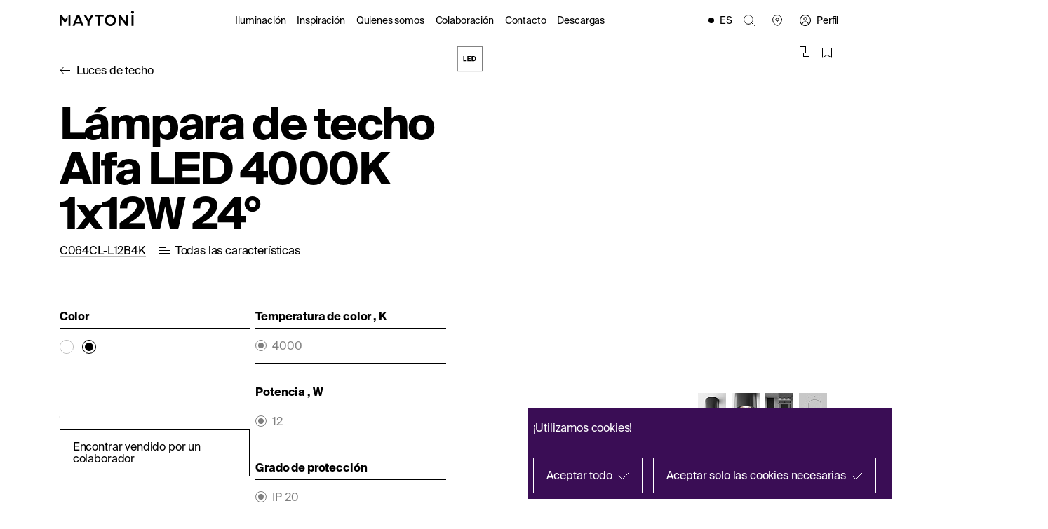

--- FILE ---
content_type: text/html; charset=UTF-8
request_url: https://maytoni.de/es/catalog/functional/luces-de-techo/c064cl-l12b4k/
body_size: 26078
content:
<!DOCTYPE html>
<html lang="es">
<head>

    <meta name="viewport" content="width=device-width, initial-scale=1.0">
    <title>Lámpara de techo Alfa LED 4000K 1x12W 24° | Technical | C064CL-L12B4K</title>
	
    <link rel="icon" href="/favicons/favicon.svg" type="image/svg+xml" sizes="any" />
    <link rel="apple-touch-icon" sizes="180x180" href="/favicons/180x180.png" />
    <link rel="manifest" href="/site.webmanifest" />
    <link rel="mask-icon" href="/favicons/safari-pinned-tab.svg" color="#4996D7" />
    <meta name="msapplication-TileColor" content="#4996D7" />
    <meta name="theme-color" content="#FFFFFF" />
    <meta name="apple-mobile-web-app-title" content="Maytoni.de" />

    <meta property="og:site_name" content="Maytoni"/>
    <meta property="og:url"
          content="\\maytoni.de/es/catalog/functional/luces-de-techo/c064cl-l12b4k/"/>
    <meta property="og:type" content="website"/>
    <meta property="og:title" content="Lámpara de techo Alfa LED 4000K 1x12W 24° | Technical | C064CL-L12B4K"/>
    <meta property="og:description" content="Descubra el fascinante mundo de las luces de techo Maytoni: arte de iluminación de alta calidad para un diseño interior elegante. Experimente la elegancia atemporal y la mano de obra de primera clase con nuestras luces de techo."/>

      <!-- Google Tag Manager -->
                <script data-skip-moving="true">(function(w,d,s,l,i){w[l]=w[l]||[];w[l].push({'gtm.start':
        new Date().getTime(),event:'gtm.js'});var f=d.getElementsByTagName(s)[0],
        j=d.createElement(s),dl=l!='dataLayer'?'&l='+l:'';j.async=true;j.src=
        'https://www.googletagmanager.com/gtm.js?id='+i+dl;f.parentNode.insertBefore(j,f);
        })(window,document,'script','dataLayer','GTM-WDQMGGCF');
        </script>
        <!-- End Google Tag Manager -->
        <!-- Create one update function for each consent parameter -->
                    <link href="/local/templates/main/js/compareApp.js" rel="preload" as="script">
<meta http-equiv="Content-Type" content="text/html; charset=UTF-8" />
<meta name="robots" content="index, follow" />
<meta name="keywords" content="luces de techo" />
<meta name="description" content="Descubra el fascinante mundo de las luces de techo Maytoni: arte de iluminación de alta calidad para un diseño interior elegante. Experimente la elegancia atemporal y la mano de obra de primera clase con nuestras luces de techo." />
<script type="text/javascript" data-skip-moving="true">(function(w, d, n) {var cl = "bx-core";var ht = d.documentElement;var htc = ht ? ht.className : undefined;if (htc === undefined || htc.indexOf(cl) !== -1){return;}var ua = n.userAgent;if (/(iPad;)|(iPhone;)/i.test(ua)){cl += " bx-ios";}else if (/Windows/i.test(ua)){cl += ' bx-win';}else if (/Macintosh/i.test(ua)){cl += " bx-mac";}else if (/Linux/i.test(ua) && !/Android/i.test(ua)){cl += " bx-linux";}else if (/Android/i.test(ua)){cl += " bx-android";}cl += (/(ipad|iphone|android|mobile|touch)/i.test(ua) ? " bx-touch" : " bx-no-touch");cl += w.devicePixelRatio && w.devicePixelRatio >= 2? " bx-retina": " bx-no-retina";var ieVersion = -1;if (/AppleWebKit/.test(ua)){cl += " bx-chrome";}else if (/Opera/.test(ua)){cl += " bx-opera";}else if (/Firefox/.test(ua)){cl += " bx-firefox";}ht.className = htc ? htc + " " + cl : cl;})(window, document, navigator);</script>


<link href="/bitrix/js/ui/design-tokens/dist/ui.design-tokens.min.css?170361203422029" type="text/css"  rel="stylesheet" />
<link href="/bitrix/js/ui/fonts/opensans/ui.font.opensans.min.css?17036120352320" type="text/css"  rel="stylesheet" />
<link href="/bitrix/js/main/popup/dist/main.popup.bundle.min.css?170361203625089" type="text/css"  rel="stylesheet" />
<link href="/local/templates/.default/components/bitrix/catalog.element/.default/style.css?17036120531611" type="text/css"  rel="stylesheet" />
<link href="/local/components/grishchenk/showprops/templates/.default/style.css?17036120511051" type="text/css"  rel="stylesheet" />
<link href="/local/templates/main/css/main.css?1768925177459191" type="text/css"  data-template-style="true"  rel="stylesheet" />
<link href="/local/templates/main/css/additional.css?17624368764451" type="text/css"  data-template-style="true"  rel="stylesheet" />
<link href="/local/templates/main/custom_css/custom.css?171422248149885" type="text/css"  data-template-style="true"  rel="stylesheet" />
<link href="/local/templates/main/styles.css?17568233892547" type="text/css"  data-template-style="true"  rel="stylesheet" />
<link href="/local/templates/main/template_styles.css?1703612060216" type="text/css"  data-template-style="true"  rel="stylesheet" />







<script data-skip-moving="true" src="/local/templates/main/js/vue.global.js"></script>
<script data-skip-moving="true" src="/local/templates/main/js/axios.js"></script>



    <link rel="preconnect" href="https://api.searchbooster.net" crossorigin />
    <link rel="preconnect" href="https://cdn2.searchbooster.net" crossorigin />
    <link rel="preconnect" href="https://api4.searchbooster.io" crossorigin />
    <link rel="preconnect" href="https://cdn.searchbooster.io" crossorigin />

                    <script data-skip-moving="true">
                  var sbRegionId = '';
                  var sbUserId = '';
                  var sbSegmentId = '';
                  var sbScript = document.createElement('script');
                  sbScript.src = 'https://cdn2.searchbooster.net/scripts/widget/acf2b8b4-3d8f-437f-9218-a3269933959f/main.js';
                  sbScript.setAttribute("data-sb-init-script", 1);
                  sbScript.async = true;
                  document.head.appendChild(sbScript);
                </script>
                            
</head>
<body class="inner " id="body">
<div id="panel">
	</div>


<!-- Google Tag Manager (noscript) -->
<noscript><iframe src="https://www.googletagmanager.com/ns.html?id=GTM-WDQMGGCF"
height="0" width="0" style="display:none;visibility:hidden"></iframe></noscript>
<!-- End Google Tag Manager (noscript) -->



<div class="wrap">
        
            <header class="header">
        <div class="wrapper">
            <div class="header-cont">
                <div class="header__logo">
					                        <a class="logo" href="/es/"><img src="/local/templates/main/img/logo.svg" alt="" loading="lazy"></a>
					                </div>

                

<nav class="header__nav">


	
	
		            <div class="catalog-link">
                <a href="/es/catalog/" >Iluminación</a>
                    <div class="header__catalog-nav">
                        <div class="wrapper-no-padding wrapper">
                            <ul class="catalog-nav__list">
                
	
	

	
	
			                <li class="catalog-nav__item">
                    <a class="catalog-nav__link page-header" href="/es/catalog/decorative/">Interior</a>
                                            <div class="catalog-nav__img"><img src="/upload/resize_cache/iblock/0da/440_220_2/6djquiwjum7pkjdjtlj1s0do3xpd2nfh.png" alt="" loading="lazy"></div>
                                    </li>
			
	
	

	
	
			                <li class="catalog-nav__item">
                    <a class="catalog-nav__link page-header" href="/es/catalog/street/">Exterior</a>
                                            <div class="catalog-nav__img"><img src="/upload/resize_cache/iblock/d3f/440_220_2/l8it241m2ukwv6uh8d5ului8vk4gioj5.png" alt="" loading="lazy"></div>
                                    </li>
			
	
	

	
	
			                <li class="catalog-nav__item">
                    <a class="catalog-nav__link page-header active" href="/es/catalog/functional/">Arquitectónica</a>
                                            <div class="catalog-nav__img"><img src="/upload/resize_cache/iblock/6b8/440_220_2/x2n26fra9dm5blpyxppzf3053fsj3991.png" alt="" loading="lazy"></div>
                                    </li>
			
	
	

			</ul></div></div></div>	
	
		            <div class="catalog-link">
                <a href="/es/inspiration/projects/" >Inspiración</a>
                    <div class="header__catalog-nav">
                        <div class="wrapper-no-padding wrapper">
                            <ul class="catalog-nav__list">
                
	
	

	
	
			                <li class="catalog-nav__item">
                    <a class="catalog-nav__link page-header" href="/es/inspiration/projects/">Proyectos</a>
                                    </li>
			
	
	

	
	
			                <li class="catalog-nav__item">
                    <a class="catalog-nav__link page-header" href="/es/journal/">Catálogos</a>
                                    </li>
			
	
	

			</ul></div></div></div>	
	
		            <div class="catalog-link">
                <a href="/es/about/" >Quienes somos</a>
                    <div class="header__catalog-nav">
                        <div class="wrapper-no-padding wrapper">
                            <ul class="catalog-nav__list">
                
	
	

	
	
			                <li class="catalog-nav__item">
                    <a class="catalog-nav__link page-header" href="/es/about/">Quienes somos</a>
                                    </li>
			
	
	

	
	
			                <li class="catalog-nav__item">
                    <a class="catalog-nav__link page-header" href="/es/inspiration/sustainability/">Sostenibilidad</a>
                                    </li>
			
	
	

	
	
			                <li class="catalog-nav__item">
                    <a class="catalog-nav__link page-header" href="/es/darksky/">DarkSky</a>
                                    </li>
			
	
	

			</ul></div></div></div>	
	
		            <div class="catalog-link">
                <a href="/es/cooperation-partner/" >Colaboración</a>
                    <div class="header__catalog-nav">
                        <div class="wrapper-no-padding wrapper">
                            <ul class="catalog-nav__list">
                
	
	

	
	
			                <li class="catalog-nav__item">
                    <a class="catalog-nav__link page-header" href="/es/cooperation-partner/">Para los colaboradores comerciales</a>
                                    </li>
			
	
	

	
	
			                <li class="catalog-nav__item">
                    <a class="catalog-nav__link page-header" href="/es/cooperation/">Diseñadores</a>
                                    </li>
			
	
	

			</ul></div></div></div>	
	
			                <li class="header__menu-item">
                    <a href="/es/shops/headquarters/"
				                                class="header__menu-link">Contacto</a></li>
			
	
	

	
	
			                <li class="header__menu-item">
                    <a href="/es/media/catalog/"
				                                class="header__menu-link">Descargas</a></li>
			
	
	


</nav>

                                    <div class="header__lang">
                        <div class="lang-toggle">
    <ul class="lang-toggle__list">
		            <li class="lang-toggle__item">
				                    <a class="lang-toggle__link"
                       href="https://maytoni.de/en/catalog/functional/ceiling-lights-func/c064cl-l12b4k/?updateLanguage=1"
                       title="English">
                        EN                    </a>
				            </li>
		            <li class="lang-toggle__item">
				                    <a class="lang-toggle__link"
                       href="https://maytoni.de/fr/catalog/functional/plafonniers-fonctionnel/c064cl-l12b4k/?updateLanguage=1"
                       title="French">
                        FR                    </a>
				            </li>
		            <li class="lang-toggle__item">
				            </li>
		            <li class="lang-toggle__item">
				                    <a class="lang-toggle__link"
                       href="https://maytoni.de/it/catalog/functional/plafoniere/c064cl-l12b4k/?updateLanguage=1"
                       title="Italiano">
                        IT                    </a>
				            </li>
		            <li class="lang-toggle__item">
				                    <a class="lang-toggle__link"
                       href="https://maytoni.de/pl/catalog/functional/lampy-sufitowe-funkcjonalne/c064cl-l12b4k/?updateLanguage=1"
                       title="Polish">
                        PL                    </a>
				            </li>
		            <li class="lang-toggle__item">
				                    <a class="lang-toggle__link"
                       href="https://maytoni.de/catalog/functional/deckenleuchten-func/c064cl-l12b4k/?updateLanguage=1"
                       title="Deutsche">
                        DE                    </a>
				            </li>
		    </ul>
	        <div class="lang-toggle__this">ES</div>
	</div>
                    </div>
			    
                <div class="header__links">
                     <!--<a class="header__links-item" data-popup="#header-search">-->
                    <a class="header__links-item header__search">
                        <svg width="16" height="16" viewBox="0 0 16 16" fill="none" xmlns="http://www.w3.org/2000/svg">
                            <path d="M15.4668 15.4667L11.2001 11.2L15.4668 15.4667ZM6.93345 13.3333C6.09299 13.3333 5.26076 13.1678 4.48427 12.8462C3.70779 12.5245 3.00226 12.0531 2.40796 11.4588C1.81367 10.8645 1.34225 10.159 1.02062 9.3825C0.698988 8.60601 0.533447 7.77378 0.533447 6.93332C0.533447 6.09286 0.698988 5.26063 1.02062 4.48415C1.34225 3.70767 1.81367 3.00214 2.40796 2.40784C3.00226 1.81355 3.70779 1.34213 4.48427 1.0205C5.26076 0.698866 6.09299 0.533325 6.93345 0.533325C8.63083 0.533325 10.2587 1.20761 11.4589 2.40784C12.6592 3.60807 13.3334 5.23594 13.3334 6.93332C13.3334 8.63071 12.6592 10.2586 11.4589 11.4588C10.2587 12.659 8.63083 13.3333 6.93345 13.3333Z" stroke="black"/>
                        </svg>
                        <svg class="hover" width="16" height="16" viewBox="0 0 16 16" fill="none" xmlns="http://www.w3.org/2000/svg">
                            <path d="M6.9332 13.3334C6.09274 13.3334 5.26051 13.1679 4.48403 12.8463C3.70755 12.5246 3.00201 12.0532 2.40772 11.4589C1.81342 10.8646 1.342 10.1591 1.02037 9.38262C0.698744 8.60614 0.533203 7.77391 0.533203 6.93345C0.533203 6.09299 0.698744 5.26076 1.02037 4.48427C1.342 3.70779 1.81342 3.00226 2.40772 2.40796C3.00201 1.81367 3.70755 1.34225 4.48403 1.02062C5.26051 0.698988 6.09274 0.533447 6.9332 0.533447C8.63059 0.533447 10.2585 1.20773 11.4587 2.40796C12.6589 3.6082 13.3332 5.23606 13.3332 6.93345C13.3332 8.63083 12.6589 10.2587 11.4587 11.4589C10.2585 12.6592 8.63059 13.3334 6.9332 13.3334Z" fill="black"/>
                            <path d="M15.4665 15.4668L11.1999 11.2001M6.9332 13.3334C6.09274 13.3334 5.26051 13.1679 4.48403 12.8463C3.70755 12.5246 3.00201 12.0532 2.40772 11.4589C1.81342 10.8646 1.342 10.1591 1.02037 9.38262C0.698744 8.60614 0.533203 7.77391 0.533203 6.93345C0.533203 6.09299 0.698744 5.26076 1.02037 4.48427C1.342 3.70779 1.81342 3.00226 2.40772 2.40796C3.00201 1.81367 3.70755 1.34225 4.48403 1.02062C5.26051 0.698988 6.09274 0.533447 6.9332 0.533447C8.63059 0.533447 10.2585 1.20773 11.4587 2.40796C12.6589 3.6082 13.3332 5.23606 13.3332 6.93345C13.3332 8.63083 12.6589 10.2587 11.4587 11.4589C10.2585 12.6592 8.63059 13.3334 6.9332 13.3334Z" stroke="black"/>
                        </svg>
                        <span>Búsqueda</span>
                    </a>
                    <a class="header__links-item" href="/es/shops/">
                        <svg width="16" height="16" viewBox="0 0 16 16" fill="none" xmlns="http://www.w3.org/2000/svg">
                            <path d="M8.00003 9.06138C8.56564 9.06138 9.1081 8.83676 9.50815 8.43692C9.9082 8.03707 10.1331 7.49472 10.1334 6.92911C10.1334 6.36331 9.9086 5.82069 9.50853 5.42062C9.10845 5.02054 8.56583 4.79578 8.00003 4.79578C7.43424 4.79578 6.89162 5.02054 6.49154 5.42062C6.09146 5.82069 5.8667 6.36331 5.8667 6.92911C5.86698 7.49472 6.09187 8.03707 6.49191 8.43692C6.89196 8.83676 7.43442 9.06138 8.00003 9.06138Z"
                                    stroke="black" stroke-linecap="square"/>
                            <path d="M14.4001 6.92906C14.4001 12.2592 9.06676 15.4571 8.0001 15.4571C6.93343 15.4571 1.6001 12.2592 1.6001 6.92906C1.60095 5.23233 2.27564 3.60539 3.47581 2.40602C4.67598 1.20665 6.30336 0.533042 8.0001 0.533325C11.534 0.533325 14.4001 3.39732 14.4001 6.92906Z"
                                    stroke="black" stroke-linecap="square"/>
                        </svg>
                        <svg class="hover" width="16" height="16" viewBox="0 0 16 16" fill="none" xmlns="http://www.w3.org/2000/svg">
                            <path d="M14.4001 6.92906C14.4001 12.2592 9.06676 15.4571 8.0001 15.4571C6.93343 15.4571 1.6001 12.2592 1.6001 6.92906C1.60095 5.23233 2.27564 3.60539 3.47581 2.40602C4.67598 1.20665 6.30336 0.533042 8.0001 0.533325C11.534 0.533325 14.4001 3.39732 14.4001 6.92906Z" fill="black" stroke="black" stroke-linecap="square"/>
                            <path d="M8.00003 9.06138C8.56564 9.06138 9.1081 8.83676 9.50815 8.43692C9.9082 8.03707 10.1331 7.49472 10.1334 6.92911C10.1334 6.36331 9.9086 5.82069 9.50853 5.42062C9.10845 5.02054 8.56583 4.79578 8.00003 4.79578C7.43424 4.79578 6.89162 5.02054 6.49154 5.42062C6.09146 5.82069 5.8667 6.36331 5.8667 6.92911C5.86698 7.49472 6.09187 8.03707 6.49191 8.43692C6.89196 8.83676 7.43442 9.06138 8.00003 9.06138Z" fill="white"/>
                        </svg>
                        <span>Puntos de venta</span>
                    </a>
                </div>
                <div class="header__btns">
                    
                    <div class="header__btns-item">
                                                <a class="header__btns-link profile"
                                                    target="_blank" href="https://b2b.maytoni.de/es/"                        >
                            <svg width="16" height="16" viewBox="0 0 16 16" fill="none" xmlns="http://www.w3.org/2000/svg">
                                <g clip-path="url(#clip0_1501_20306)">
                                <path d="M3.2 13.8667V14.4H4.26667V13.8667H3.2ZM11.7333 13.8667V14.4H12.8V13.8667H11.7333ZM4.26667 13.8667V13.3333H3.2V13.8667H4.26667ZM6.93333 10.6667H9.06667V9.6H6.93333V10.6667ZM11.7333 13.3333V13.8667H12.8V13.3333H11.7333ZM9.06667 10.6667C9.77391 10.6667 10.4522 10.9476 10.9523 11.4477C11.4524 11.9478 11.7333 12.6261 11.7333 13.3333H12.8C12.8 12.3432 12.4067 11.3936 11.7065 10.6935C11.0064 9.99333 10.0568 9.6 9.06667 9.6V10.6667ZM4.26667 13.3333C4.26667 12.6261 4.54762 11.9478 5.04772 11.4477C5.54781 10.9476 6.22609 10.6667 6.93333 10.6667V9.6C5.94319 9.6 4.9936 9.99333 4.29347 10.6935C3.59333 11.3936 3.2 12.3432 3.2 13.3333H4.26667ZM8 3.2C7.29276 3.2 6.61448 3.48095 6.11438 3.98105C5.61428 4.48115 5.33333 5.15942 5.33333 5.86667H6.4C6.4 5.44232 6.56857 5.03535 6.86863 4.7353C7.16869 4.43524 7.57565 4.26667 8 4.26667V3.2ZM10.6667 5.86667C10.6667 5.15942 10.3857 4.48115 9.88562 3.98105C9.38552 3.48095 8.70724 3.2 8 3.2V4.26667C8.42435 4.26667 8.83131 4.43524 9.13137 4.7353C9.43143 5.03535 9.6 5.44232 9.6 5.86667H10.6667ZM8 8.53333C8.70724 8.53333 9.38552 8.25238 9.88562 7.75229C10.3857 7.25219 10.6667 6.57391 10.6667 5.86667H9.6C9.6 6.29101 9.43143 6.69798 9.13137 6.99804C8.83131 7.2981 8.42435 7.46667 8 7.46667V8.53333ZM8 7.46667C7.57565 7.46667 7.16869 7.2981 6.86863 6.99804C6.56857 6.69798 6.4 6.29101 6.4 5.86667H5.33333C5.33333 6.57391 5.61428 7.25219 6.11438 7.75229C6.61448 8.25238 7.29276 8.53333 8 8.53333V7.46667ZM8 14.9333C6.16117 14.9333 4.39765 14.2029 3.09739 12.9026C1.79714 11.6024 1.06667 9.83883 1.06667 8H0C0 10.1217 0.842855 12.1566 2.34315 13.6569C3.84344 15.1571 5.87827 16 8 16V14.9333ZM14.9333 8C14.9333 8.9105 14.754 9.81208 14.4056 10.6533C14.0571 11.4945 13.5464 12.2588 12.9026 12.9026C12.2588 13.5464 11.4945 14.0571 10.6533 14.4056C9.81208 14.754 8.9105 14.9333 8 14.9333V16C10.1217 16 12.1566 15.1571 13.6569 13.6569C15.1571 12.1566 16 10.1217 16 8H14.9333ZM8 1.06667C8.9105 1.06667 9.81208 1.246 10.6533 1.59444C11.4945 1.94287 12.2588 2.45357 12.9026 3.09739C13.5464 3.74121 14.0571 4.50554 14.4056 5.34673C14.754 6.18792 14.9333 7.0895 14.9333 8H16C16 5.87827 15.1571 3.84344 13.6569 2.34315C12.1566 0.842855 10.1217 0 8 0V1.06667ZM8 0C5.87827 0 3.84344 0.842855 2.34315 2.34315C0.842855 3.84344 0 5.87827 0 8H1.06667C1.06667 6.16117 1.79714 4.39765 3.09739 3.09739C4.39765 1.79714 6.16117 1.06667 8 1.06667V0Z" fill="black"/>
                                </g>
                                <defs>
                                <clipPath id="clip0_1501_20306">
                                <rect width="16" height="16" fill="white"/>
                                </clipPath>
                                </defs>
                            </svg>
                            <svg class="hover" width="16" height="17" viewBox="0 0 16 17" fill="none" xmlns="http://www.w3.org/2000/svg">
                                <circle cx="8" cy="8" r="8" fill="black"/>
                                <rect x="4" y="10" width="8" height="7" rx="3" fill="white"/>
                                <circle cx="8" cy="6" r="2" fill="white"/>
                            </svg>
                            <span>Perfil</span>
                        </a>
                        
                    </div>

            </div>
            <div class="burger"><span></span><span></span></div>
        </div>
    </header>
    <div class="mobile-menu">
        <div class="wrapper">
          <div class="mobile-menu__cont">
            <div class="mobile-menu__top">
              <div class="mobile-menu__logo"> <a class="logo" href="#"><img src="/local/templates/main/img/logo.svg" alt="" loading="lazy"></a></div>
              <div class="mobile-menu__close"></div>
            </div>
            <div class="mobile-menu__search" data-popup="#header-search"><svg width="16" height="16" viewBox="0 0 16 16" fill="none" xmlns="http://www.w3.org/2000/svg">
<path d="M15.4668 15.4667L11.2001 11.2L15.4668 15.4667ZM6.93345 13.3333C6.09299 13.3333 5.26076 13.1678 4.48427 12.8462C3.70779 12.5245 3.00226 12.0531 2.40796 11.4588C1.81367 10.8645 1.34225 10.159 1.02062 9.3825C0.698988 8.60601 0.533447 7.77378 0.533447 6.93332C0.533447 6.09286 0.698988 5.26063 1.02062 4.48415C1.34225 3.70767 1.81367 3.00214 2.40796 2.40784C3.00226 1.81355 3.70779 1.34213 4.48427 1.0205C5.26076 0.698866 6.09299 0.533325 6.93345 0.533325C8.63083 0.533325 10.2587 1.20761 11.4589 2.40784C12.6592 3.60807 13.3334 5.23594 13.3334 6.93332C13.3334 8.63071 12.6592 10.2586 11.4589 11.4588C10.2587 12.659 8.63083 13.3333 6.93345 13.3333Z" stroke="black"/>
</svg><span>Búsqueda</span>
            </div>
            
    <div class="mobile-menu__menu">
        <ul class="main-menu">

		
		
		
                            <li class="main-menu__item has-submenu">
                    <span class="main-menu__link submenu-btn">Iluminación</span>
                    <div class="mobile-menu__submenu">
                        <div class="back-link mobile-menu__submenu-close">Iluminación</div>
                            <ul class="main-submenu">
            
	    
		    
    
		
		
                                            <li class="main-submenu__item"><a
                                                                class="main-submenu__link" href="/es/catalog/decorative/">Interior</a></li>
                    
        
		    
    
		
		
                                            <li class="main-submenu__item"><a
                                                                class="main-submenu__link" href="/es/catalog/street/">Exterior</a></li>
                    
        
		    
    
		
		
                                            <li class="main-submenu__item"><a
                                                                class="main-submenu__link active" href="/es/catalog/functional/">Arquitectónica</a></li>
                    
        
		    
    
					</ul></div></li>		
		
                            <li class="main-menu__item has-submenu">
                    <span class="main-menu__link submenu-btn">Inspiration</span>
                    <div class="mobile-menu__submenu">
                        <div class="back-link mobile-menu__submenu-close">Inspiration</div>
                            <ul class="main-submenu">
            
	    
		    
    
		
		
                                            <li class="main-submenu__item"><a
                                                                class="main-submenu__link" href="/es/inspiration/projects/">Proyectos</a></li>
                    
        
		    
    
		
		
                                            <li class="main-submenu__item"><a
                                                                class="main-submenu__link" href="/es/journal/">Catálogos</a></li>
                    
        
		    
    
					</ul></div></li>		
		
                                            <li class="main-menu__item"><a href="/es/about/"
                                                                                                              class="header__menu-link">Quienes somos</a></li>
                    
        
		    
    
		
		
                                            <li class="main-menu__item"><a href="/es/shops/headquarters/"
                                                                                                              class="header__menu-link">Contacto</a></li>
                    
        
		    
    
		
		
                                            <li class="main-menu__item"><a href="/es/journal/"
                                                                                                              class="header__menu-link">Base de modelos 3D</a></li>
                    
        
		    
    
		
		
                                            <li class="main-menu__item"><a href="/es/journal/"
                                                                                                              class="header__menu-link">Catálogos</a></li>
                    
        
		    
    
		
		
                                            <li class="main-menu__item"><a href="/es/cooperation-partner/"
                                                                                                              class="header__menu-link">Conviértase en distribuidor</a></li>
                    
        
		    
    
        
        </ul>
    </div>

            <div class="mobile-menu__bottom">
                                    <div class="mobile-menu__lang">
                        <div class="lang-toggle">
    <ul class="lang-toggle__list">
		            <li class="lang-toggle__item">
				                    <a class="lang-toggle__link"
                       href="https://maytoni.de/en/catalog/functional/ceiling-lights-func/c064cl-l12b4k/?updateLanguage=1"
                       title="English">
                        EN                    </a>
				            </li>
		            <li class="lang-toggle__item">
				                    <a class="lang-toggle__link"
                       href="https://maytoni.de/fr/catalog/functional/plafonniers-fonctionnel/c064cl-l12b4k/?updateLanguage=1"
                       title="French">
                        FR                    </a>
				            </li>
		            <li class="lang-toggle__item">
				            </li>
		            <li class="lang-toggle__item">
				                    <a class="lang-toggle__link"
                       href="https://maytoni.de/it/catalog/functional/plafoniere/c064cl-l12b4k/?updateLanguage=1"
                       title="Italiano">
                        IT                    </a>
				            </li>
		            <li class="lang-toggle__item">
				                    <a class="lang-toggle__link"
                       href="https://maytoni.de/pl/catalog/functional/lampy-sufitowe-funkcjonalne/c064cl-l12b4k/?updateLanguage=1"
                       title="Polish">
                        PL                    </a>
				            </li>
		            <li class="lang-toggle__item">
				                    <a class="lang-toggle__link"
                       href="https://maytoni.de/catalog/functional/deckenleuchten-func/c064cl-l12b4k/?updateLanguage=1"
                       title="Deutsche">
                        DE                    </a>
				            </li>
		    </ul>
	        <div class="lang-toggle__this">ES</div>
	</div>
                    </div>
                
              <div class="mobile-menu__btns">
                
                     <div class="header__btns-item">
                                            <a class="header__btns-link profile"
                                                    target="_blank" href="https://b2b.maytoni.de/es/"                        
                        ><svg width="16" height="16" viewBox="0 0 16 16" fill="none" xmlns="http://www.w3.org/2000/svg">
                            <g clip-path="url(#clip0_1501_20306)">
                            <path d="M3.2 13.8667V14.4H4.26667V13.8667H3.2ZM11.7333 13.8667V14.4H12.8V13.8667H11.7333ZM4.26667 13.8667V13.3333H3.2V13.8667H4.26667ZM6.93333 10.6667H9.06667V9.6H6.93333V10.6667ZM11.7333 13.3333V13.8667H12.8V13.3333H11.7333ZM9.06667 10.6667C9.77391 10.6667 10.4522 10.9476 10.9523 11.4477C11.4524 11.9478 11.7333 12.6261 11.7333 13.3333H12.8C12.8 12.3432 12.4067 11.3936 11.7065 10.6935C11.0064 9.99333 10.0568 9.6 9.06667 9.6V10.6667ZM4.26667 13.3333C4.26667 12.6261 4.54762 11.9478 5.04772 11.4477C5.54781 10.9476 6.22609 10.6667 6.93333 10.6667V9.6C5.94319 9.6 4.9936 9.99333 4.29347 10.6935C3.59333 11.3936 3.2 12.3432 3.2 13.3333H4.26667ZM8 3.2C7.29276 3.2 6.61448 3.48095 6.11438 3.98105C5.61428 4.48115 5.33333 5.15942 5.33333 5.86667H6.4C6.4 5.44232 6.56857 5.03535 6.86863 4.7353C7.16869 4.43524 7.57565 4.26667 8 4.26667V3.2ZM10.6667 5.86667C10.6667 5.15942 10.3857 4.48115 9.88562 3.98105C9.38552 3.48095 8.70724 3.2 8 3.2V4.26667C8.42435 4.26667 8.83131 4.43524 9.13137 4.7353C9.43143 5.03535 9.6 5.44232 9.6 5.86667H10.6667ZM8 8.53333C8.70724 8.53333 9.38552 8.25238 9.88562 7.75229C10.3857 7.25219 10.6667 6.57391 10.6667 5.86667H9.6C9.6 6.29101 9.43143 6.69798 9.13137 6.99804C8.83131 7.2981 8.42435 7.46667 8 7.46667V8.53333ZM8 7.46667C7.57565 7.46667 7.16869 7.2981 6.86863 6.99804C6.56857 6.69798 6.4 6.29101 6.4 5.86667H5.33333C5.33333 6.57391 5.61428 7.25219 6.11438 7.75229C6.61448 8.25238 7.29276 8.53333 8 8.53333V7.46667ZM8 14.9333C6.16117 14.9333 4.39765 14.2029 3.09739 12.9026C1.79714 11.6024 1.06667 9.83883 1.06667 8H0C0 10.1217 0.842855 12.1566 2.34315 13.6569C3.84344 15.1571 5.87827 16 8 16V14.9333ZM14.9333 8C14.9333 8.9105 14.754 9.81208 14.4056 10.6533C14.0571 11.4945 13.5464 12.2588 12.9026 12.9026C12.2588 13.5464 11.4945 14.0571 10.6533 14.4056C9.81208 14.754 8.9105 14.9333 8 14.9333V16C10.1217 16 12.1566 15.1571 13.6569 13.6569C15.1571 12.1566 16 10.1217 16 8H14.9333ZM8 1.06667C8.9105 1.06667 9.81208 1.246 10.6533 1.59444C11.4945 1.94287 12.2588 2.45357 12.9026 3.09739C13.5464 3.74121 14.0571 4.50554 14.4056 5.34673C14.754 6.18792 14.9333 7.0895 14.9333 8H16C16 5.87827 15.1571 3.84344 13.6569 2.34315C12.1566 0.842855 10.1217 0 8 0V1.06667ZM8 0C5.87827 0 3.84344 0.842855 2.34315 2.34315C0.842855 3.84344 0 5.87827 0 8H1.06667C1.06667 6.16117 1.79714 4.39765 3.09739 3.09739C4.39765 1.79714 6.16117 1.06667 8 1.06667V0Z" fill="black"/>
                            </g>
                            <defs>
                            <clipPath id="clip0_1501_20306">
                            <rect width="16" height="16" fill="white"/>
                            </clipPath>
                            </defs>
                            </svg>
                        </a>
                                    </div>
                              </div>
            </div>
          </div>
        </div>
      </div>
          <main class="">
		<div id="comp_8c1cbda169dec94aab72bfd5abac56cb">
<div class='product-page'>
<!--<div class='product-page --><!--'>-->
    <div class='product-page__item product-card'>
		<div class="product-page__anhor" id="product-card"></div>
<div class="wrapper">
    <div class="product-card__cont">
        <div class="product-card__title">
                            <a class="back-link" target="" href="/es/catalog/functional/luces-de-techo/">
                    Luces de techo                </a>
            
            <h1 class="page-header">
                Lámpara de techo Alfa LED 4000K 1x12W 24°            </h1>

            <div class="product-card__link">
                                    <div class="product-card__code copy">
                        <div class="product-card__code-code copy__code">
                            <span class="input">C064CL-L12B4K</span>
                            <span class="copy-btn" title="Copiar"></span>
                        </div>
                        <div class="product-card__code-text copy__text">
                            Copiado                        </div>
                    </div>
                
                <div class="product-card__all">
                    <div class="all-btn" data-popup="#characteristic">
                        Todas las características                    </div>
                </div>
            </div>
        </div>
        <div class="product-card__photo">
            <div class="product-card__img">
                                    <div class="product-card__slider swiper-container">
                        <div class="swiper-wrapper">
                                                            <div class="swiper-slide">
                                    <picture class="product-card__slider-item">
                                        <source media="(min-width: 521px)" srcset="/upload/iblock/238/jfit049jh47mn2fgtnr4a3c7v3b5kumo.jpeg">
                                        <source media="(max-width: 520px)" srcset="/upload/resize_cache/iblock/238/520_520_0/jfit049jh47mn2fgtnr4a3c7v3b5kumo.jpeg">
                                        <img src="/upload/iblock/238/jfit049jh47mn2fgtnr4a3c7v3b5kumo.jpeg" alt="" loading="lazy">
                                    </picture>
                                </div>
                                                            <div class="swiper-slide">
                                    <picture class="product-card__slider-item">
                                        <source media="(min-width: 521px)" srcset="/upload/iblock/e3f/gw3nfkjdbuy36lb0bav3xl0g9ccfuahl.jpeg">
                                        <source media="(max-width: 520px)" srcset="/upload/resize_cache/iblock/e3f/520_520_0/gw3nfkjdbuy36lb0bav3xl0g9ccfuahl.jpeg">
                                        <img src="/upload/iblock/e3f/gw3nfkjdbuy36lb0bav3xl0g9ccfuahl.jpeg" alt="" loading="lazy">
                                    </picture>
                                </div>
                                                            <div class="swiper-slide">
                                    <picture class="product-card__slider-item">
                                        <source media="(min-width: 521px)" srcset="/upload/iblock/bd4/fvynvjnx0xtqi3wqncvdih6lcm0bxjlt.jpeg">
                                        <source media="(max-width: 520px)" srcset="/upload/resize_cache/iblock/bd4/520_520_0/fvynvjnx0xtqi3wqncvdih6lcm0bxjlt.jpeg">
                                        <img src="/upload/iblock/bd4/fvynvjnx0xtqi3wqncvdih6lcm0bxjlt.jpeg" alt="" loading="lazy">
                                    </picture>
                                </div>
                                                            <div class="swiper-slide">
                                    <picture class="product-card__slider-item">
                                        <source media="(min-width: 521px)" srcset="/upload/iblock/7f4/xyaslx6iy2w62yka6x8c3px79pz9pkva.jpeg">
                                        <source media="(max-width: 520px)" srcset="/upload/resize_cache/iblock/7f4/520_520_0/xyaslx6iy2w62yka6x8c3px79pz9pkva.jpeg">
                                        <img src="/upload/iblock/7f4/xyaslx6iy2w62yka6x8c3px79pz9pkva.jpeg" alt="" loading="lazy">
                                    </picture>
                                </div>
                            
                                                    </div>

                                                    <div class="swiper-button swiper-button-prev"></div>
                            <div class="swiper-button swiper-button-next"></div>
                                            </div>

                                            <div class="product-card__thumbs swiper-container">
                            <div class="swiper-wrapper">
                                                                    <div class="swiper-slide">
                                        <div class="product-card__thumbs-item">
                                            <img src="/upload/resize_cache/iblock/238/40_40_0/jfit049jh47mn2fgtnr4a3c7v3b5kumo.jpeg" alt="" loading="lazy">
                                        </div>
                                    </div>
                                                                    <div class="swiper-slide">
                                        <div class="product-card__thumbs-item">
                                            <img src="/upload/resize_cache/iblock/e3f/40_40_0/gw3nfkjdbuy36lb0bav3xl0g9ccfuahl.jpeg" alt="" loading="lazy">
                                        </div>
                                    </div>
                                                                    <div class="swiper-slide">
                                        <div class="product-card__thumbs-item">
                                            <img src="/upload/resize_cache/iblock/bd4/40_40_0/fvynvjnx0xtqi3wqncvdih6lcm0bxjlt.jpeg" alt="" loading="lazy">
                                        </div>
                                    </div>
                                                                    <div class="swiper-slide">
                                        <div class="product-card__thumbs-item">
                                            <img src="/upload/resize_cache/iblock/7f4/40_40_0/xyaslx6iy2w62yka6x8c3px79pz9pkva.jpeg" alt="" loading="lazy">
                                        </div>
                                    </div>
                                
                                                            </div>
                        </div>
                                    
                <div class="product-card__label">
                                    <div class="label label--dimmer" title="Led">
                    <img src="/local/templates/main/img/shields/LED.svg" alt="Led"
                         loading="lazy">
                </div>
                
                                        
                </div>

                <div class="product-card__fav js-add-favorite" data-tooltip="Añadir a pestañas" data-id="1592821"></div>
                <div class="product-card__compare js-add-compare" data-tooltip="Añadir a la comparación"  data-id="1592821"></div>
            </div>

        </div>
        <div class="product-card__desc">
            <div class="product-card__desc-col">
                <div class="product-card__desc-colors">
                                                                        <div class="product-card__desc-label">
                                Color                            </div>
                            <div class="product-card__colors">
                                                                                                        <div class="product-card__colors-item">
                                                                                    <a class="product-card__colors-link"
                                               target=""
                                               data-tooltip="Color del herraje: Blanco"
                                               data-colors="1"
                                               href="/es/catalog/functional/luces-de-techo/c064cl-l12w4k-d/">
                                                                                                    <span class="color" style="color: #ffffff"></span>
                                                                                            </a>
                                                                                <div class="product-card__colors-img">
                                            <img src="/upload/iblock/84f/fg4cjjl26poe5fr7b2eh77t51jk1gncw.jpeg" alt="" loading="lazy">
                                        </div>
                                    </div>
                                                                                                        <div class="product-card__colors-item">
                                                                                    <a class="product-card__colors-link active"
                                               target=""
                                               data-tooltip="Color del herraje: Negro"
                                               data-colors="1"
                                               href="/es/catalog/functional/luces-de-techo/c064cl-l12b4k/">
                                                                                                    <span class="color" style="color: #000000"></span>
                                                                                            </a>
                                                                                <div class="product-card__colors-img">
                                            <img src="/upload/iblock/b42/x4ivau440gq3631gsf14g6k6978u7wqz.jpeg" alt="" loading="lazy">
                                        </div>
                                    </div>
                                                            </div>
                                                            </div>

                

    <div class="product-card__properties">
                        <div class="product-card__property additional-property">
                    <span class="additional-property__text"><b>70</b></span>
                    <div class="additional-property__symbol">
                        <img src="/upload/iblock/01a/4xjhz9u3chs2rl3gdugbxah9pc5gypsi.svg" alt="">
                    </div>
                                            <span class="additional-property__prompt">Altura</span>
                       
                    x&nbsp;                </div>
                                <div class="product-card__property additional-property">
                    <span class="additional-property__text"><b>70</b></span>
                    <div class="additional-property__symbol">
                        <img src="/upload/iblock/ef4/5d5bmraqpe8qfx5ln6ge9yzr0284xetc.svg" alt="">
                    </div>
                                            <span class="additional-property__prompt">Diámetro</span>
                       
                                    </div>
                    </div>

                <div class="product-card__cart">
                    <div class="product-card__price">
                                            </div>

                                            <a class="btn btn-border" href="/es/shops/">
                            Encontrar vendido por un colaborador                        </a>
                                    </div>
            </div>
                                            <div class="product-card__desc-col">
                                            <div class="product-card__desc-item">
                            <div class="product-card__desc-label">Temperatura de color                                , K
                            </div>
                            
                                                                                            <div class="product-card__desc-row">
                                    <div class="default-radio disabled">
                                        <input class="default-radio__input"
                                               type="radio"
                                               name="color"
                                               value="4000"
                                               id="color-1"
                                                                                            disabled="disabled"
                                                                                         checked>
                                        <label class="default-radio__label"
                                               for="color-1">4000</label>
                                    </div>
                                </div>
                                                                                    </div>
                                                                <div class="product-card__desc-item">
                            <div class="product-card__desc-label">Potencia                                , W</div>
                            <div class="product-card__desc-row">
                                                                                                                                                                            <div class="default-radio  disabled">
                                        <input class="default-radio__input"
                                               type="radio"
                                               name="power"
                                               value="12"
                                               id="power-1"
                                                                                            disabled="disabled"
                                                                                         checked>
                                        <label class="default-radio__label"
                                               for="power-1">12 </label>
                                    </div>
                                                                                                </div>
                        </div>
                    
                    
                    
                                            <div class="product-card__desc-item">
                            <div class="product-card__desc-label">Grado de protección</div>
                                                                                        <div class="product-card__desc-row">
                                                                        <div class="default-radio  disabled">
                                        <input class="default-radio__input"
                                               type="radio" name="class_ip"
                                               value="IP 20"
                                               id="class_ip-1"
                                             checked>
                                        <label class="default-radio__label"
                                               for="class_ip-1">IP 20</label>
                                    </div>
                                </div>
                                                                                    </div>
                                    </div>
            			<div style="display:none !important;" class="product-card__desc-col bottom-block">
				            </div>
        </div>
    </div>

    <div class="product-card__docs">
        <div class="product-page__anhor" id="product-docs"></div>
        <div class="product-docs">
            <a class="product-docs__item" href="#" data-fancybox-modal data-src="#specification">
                <div class="product-docs__item-name">
                    <div class="product-docs__item-icon">
                        <svg width="16" height="16" viewBox="0 0 16 16" fill="none" xmlns="http://www.w3.org/2000/svg">
                            <path d="M1.5 0.5H6.80228L14.5 7.71662V15.5H1.5V0.5Z" stroke="black"/>
                            <path d="M7 1V8H14" stroke="black"/>
                        </svg>
                    </div>
                    <span>Especificación</span>
                </div>
                <div class="product-docs__item-info">PDF</div>
                <div class="product-docs__item-link download">
                    Descargar                </div>
            </a>
                                                                                                                                                                                                        <a class="product-docs__item" href="https://mais-upload.maytoni.de/Documents/b254ccd8-aa4e-4097-90f5-7b9608bd6d3b/model_C064CL-L12B4K.rar" target="_blank">
                        <div class="product-docs__item-name">
                            <div class="product-docs__item-icon">
                                                                                                        <svg width="14" height="16" viewBox="0 0 14 16" fill="none" xmlns="http://www.w3.org/2000/svg">
                                        <mask id="path-1-inside-1_2011_24871" fill="white">
                                            <path d="M0 3L7 0L14 3V13L7 16L0 13V3Z"/>
                                        </mask>
                                        <path d="M-0.19696 3.45957L6.80304 6.45957L7.19696 5.54043L0.19696 2.54043L-0.19696 3.45957ZM7.19696 6.45957L14.197 3.45957L13.803 2.54043L6.80304 5.54043L7.19696 6.45957ZM6.5 6V16H7.5V6H6.5ZM0 3L-0.393919 2.08085L-1 2.3406V3H0ZM14 3H15V2.3406L14.3939 2.08085L14 3ZM14 13L14.3939 13.9191L15 13.6594V13H14ZM0 13H-1V13.6594L-0.393919 13.9191L0 13ZM7 16L6.60608 16.9191L7 17.088L7.39392 16.9191L7 16ZM7 0L7.39392 -0.919145L7 -1.08797L6.60608 -0.919145L7 0ZM13 3V13H15V3H13ZM1 13V3H-1V13H1ZM13.6061 12.0809L6.60608 15.0809L7.39392 16.9191L14.3939 13.9191L13.6061 12.0809ZM7.39392 15.0809L0.393919 12.0809L-0.393919 13.9191L6.60608 16.9191L7.39392 15.0809ZM0.393919 3.91915L7.39392 0.919145L6.60608 -0.919145L-0.393919 2.08085L0.393919 3.91915ZM6.60608 0.919145L13.6061 3.91915L14.3939 2.08085L7.39392 -0.919145L6.60608 0.919145Z"
                                              fill="black" mask="url(#path-1-inside-1_2011_24871)"/>
                                    </svg>
                                                            </div>
                                                            <span>Modelo en 3D</span>
                                                    </div>
                                                <div class="product-docs__item-info">
                            RAR                        </div>
                        <div class="product-docs__item-link download">
                            Descargar                        </div>
                    </a>
                                                                                                                                                                                                                        <a class="product-docs__item" href="https://mais-upload.maytoni.de/Documents/b254ccd8-aa4e-4097-90f5-7b9608bd6d3b/o/ies_C064CL-L12B4K_(6).IES" target="_blank">
                        <div class="product-docs__item-name">
                            <div class="product-docs__item-icon">
                                                                                                        <svg width="16" height="16" viewBox="0 0 16 16" fill="none" xmlns="http://www.w3.org/2000/svg">
                                        <path d="M1.5 0.5H6.80228L14.5 7.71662V15.5H1.5V0.5Z" stroke="black"/>
                                        <path d="M7 1V8H14" stroke="black"/>
                                    </svg>
                                                            </div>
                                                            <span>Archivo IES</span>
                                                    </div>
                                                <div class="product-docs__item-info">
                            IES                        </div>
                        <div class="product-docs__item-link download">
                            Descargar                        </div>
                    </a>
                                                                                                <a class="product-docs__item" href="https://mais-upload.maytoni.de/Documents/85c9ae22-004b-4cb6-a963-aa4740ba3e87/007/C064CL-L12B4K.zip" target="_blank">
                        <div class="product-docs__item-name">
                            <div class="product-docs__item-icon">
                                                                                                        <svg width="14" height="16" viewBox="0 0 14 16" fill="none" xmlns="http://www.w3.org/2000/svg">
                                        <mask id="path-1-inside-1_2011_24871" fill="white">
                                            <path d="M0 3L7 0L14 3V13L7 16L0 13V3Z"/>
                                        </mask>
                                        <path d="M-0.19696 3.45957L6.80304 6.45957L7.19696 5.54043L0.19696 2.54043L-0.19696 3.45957ZM7.19696 6.45957L14.197 3.45957L13.803 2.54043L6.80304 5.54043L7.19696 6.45957ZM6.5 6V16H7.5V6H6.5ZM0 3L-0.393919 2.08085L-1 2.3406V3H0ZM14 3H15V2.3406L14.3939 2.08085L14 3ZM14 13L14.3939 13.9191L15 13.6594V13H14ZM0 13H-1V13.6594L-0.393919 13.9191L0 13ZM7 16L6.60608 16.9191L7 17.088L7.39392 16.9191L7 16ZM7 0L7.39392 -0.919145L7 -1.08797L6.60608 -0.919145L7 0ZM13 3V13H15V3H13ZM1 13V3H-1V13H1ZM13.6061 12.0809L6.60608 15.0809L7.39392 16.9191L14.3939 13.9191L13.6061 12.0809ZM7.39392 15.0809L0.393919 12.0809L-0.393919 13.9191L6.60608 16.9191L7.39392 15.0809ZM0.393919 3.91915L7.39392 0.919145L6.60608 -0.919145L-0.393919 2.08085L0.393919 3.91915ZM6.60608 0.919145L13.6061 3.91915L14.3939 2.08085L7.39392 -0.919145L6.60608 0.919145Z"
                                              fill="black" mask="url(#path-1-inside-1_2011_24871)"/>
                                    </svg>
                                                            </div>
                                                            <span>Modelo en 3D</span>
                                                    </div>
                                                <div class="product-docs__item-info">
                            ZIP                        </div>
                        <div class="product-docs__item-link download">
                            Descargar                        </div>
                    </a>
                                                                                                                                                                                                                        <a class="product-docs__item" href="https://mais-upload.maytoni.de/upload/media/7dd2d6f6-5672-48d6-ad7a-e085f224325d/instruction_eu_C064CL-L12B4K.pdf" target="_blank">
                        <div class="product-docs__item-name">
                            <div class="product-docs__item-icon">
                                                                                                        <svg width="14" height="14" viewBox="0 0 14 14" fill="none" xmlns="http://www.w3.org/2000/svg">
                                        <path d="M4.68765 9.60957L0.5 12.9597V0.5H13.5V9.5H5H4.82461L4.68765 9.60957Z" stroke="black"/>
                                    </svg>
                                                            </div>
                                                            <span>Instrucción</span>
                                                    </div>
                                                <div class="product-docs__item-info">
                            PDF                        </div>
                        <div class="product-docs__item-link download">
                            Descargar                        </div>
                    </a>
                                                                                                <a class="product-docs__item" href="https://mais-upload.maytoni.de/upload/media/8043c1a9-503f-4726-b088-7d718fd2876d/ee_eprel_C064CL-L12B4K.pdf" target="_blank">
                        <div class="product-docs__item-name">
                            <div class="product-docs__item-icon">
                                                                                                        <svg width="16" height="16" viewBox="0 0 16 16" fill="none" xmlns="http://www.w3.org/2000/svg">
                                        <path d="M1.5 0.5H6.80228L14.5 7.71662V15.5H1.5V0.5Z" stroke="black"/>
                                        <path d="M7 1V8H14" stroke="black"/>
                                    </svg>
                                                            </div>
                                                            <span>EE label EPREL</span>
                                                    </div>
                                                <div class="product-docs__item-info">
                            PDF                        </div>
                        <div class="product-docs__item-link download">
                            Descargar                        </div>
                    </a>
                                                                                                <a class="product-docs__item" href="https://mais-upload.maytoni.de/Documents/b254ccd8-aa4e-4097-90f5-7b9608bd6d3b/o/file_LDT_C064CL-L12B4K_(1).ldt" target="_blank">
                        <div class="product-docs__item-name">
                            <div class="product-docs__item-icon">
                                                                    <svg width="16" height="16" viewBox="0 0 16 16" fill="none" xmlns="http://www.w3.org/2000/svg">
                                        <path d="M1.5 0.5H6.80228L14.5 7.71662V15.5H1.5V0.5Z" stroke="black"/>
                                        <path d="M7 1V8H14" stroke="black"/>
                                    </svg>
                                                            </div>
                                                            <span>Archivo LTD</span>
                                                    </div>
                                                <div class="product-docs__item-info">
                            LDT                        </div>
                        <div class="product-docs__item-link download">
                            Descargar                        </div>
                    </a>
                                                                                                                                                            </div>
    </div>
</div>
<div class="product-cart">
    <a class="btn btn-border" href="/es/shops/" target="_blank">
        Encontrar vendido por un colaborador    </a>
</div>


<div class="characteristic popup" id="characteristic">
    <div class="popup__block">
        <div class="popup__close">
            <span>
            </span>
            <span>
            </span>
        </div>
        <div class="characteristic__content popup__content">
            <div class="section-title">
                Todas las características            </div>
            <div class="characteristic__item">
                <div class="characteristic-list">
                                            <div class="characteristic-list__item">
                            <div class="characteristic-list__item-name">
                                Colores disponibles                            </div>
                            <div class="characteristic-list__item-text">
                                <div class="colors">
                                                                                                                        <div class="colors__item"
                                                 data-tooltip="Color del herraje: Blanco"
                                                 data-colors="1"
                                                 href="">
                                                                                                            <span class="color" style="color: #ffffff"></span>
                                                                                                </div>
                                                                                                                                                                <div class="colors__item"
                                                 data-tooltip="Color del herraje: Negro"
                                                 data-colors="1"
                                                 href="">
                                                                                                            <span class="color" style="color: #000000"></span>
                                                                                                </div>
                                                                                                                                                                <div class="colors__item"
                                                 data-tooltip="Color del herraje: Blanco"
                                                 data-colors="1"
                                                 href="">
                                                                                                            <span class="color" style="color: #ffffff"></span>
                                                                                                </div>
                                                                                                                                                                <div class="colors__item"
                                                 data-tooltip="Color del herraje: Negro"
                                                 data-colors="1"
                                                 href="">
                                                                                                            <span class="color" style="color: #000000"></span>
                                                                                                </div>
                                                                                                            </div>
                            </div>
                        </div>
                    
                                                                                            <div class="characteristic-list__item">
                            <div class="characteristic-list__item-name">
                                Artículo                                                            </div>
                            <div class="characteristic-list__item-text">
                                                                    C064CL-L12B4K                                                                                                                                                                                                                                                                                                                                </div>
                        </div>
                                                                                            <div class="characteristic-list__item">
                            <div class="characteristic-list__item-name">
                                Código de producto corto                                                            </div>
                            <div class="characteristic-list__item-text">
                                                                    70431                                                                                                                                                                                                                                                                                                                                </div>
                        </div>
                                                                                            <div class="characteristic-list__item">
                            <div class="characteristic-list__item-name">
                                Marca                                                            </div>
                            <div class="characteristic-list__item-text">
                                                                                                            Technical                                                                                                                                                                                                                                                                                                                                                                    </div>
                        </div>
                                                                                            <div class="characteristic-list__item">
                            <div class="characteristic-list__item-name">
                                Colección                                                            </div>
                            <div class="characteristic-list__item-text">
                                                                                                            Techo                                                                                                                                                                                                                                                                                                                                                                    </div>
                        </div>
                                                                                            <div class="characteristic-list__item">
                            <div class="characteristic-list__item-name">
                                Serie                                                            </div>
                            <div class="characteristic-list__item-text">
                                                                                                            Alfa LED                                                                                                                                                                                                                                                                                                                                                                    </div>
                        </div>
                                                                                            <div class="characteristic-list__item">
                            <div class="characteristic-list__item-name">
                                Tipo de mercancía                                                            </div>
                            <div class="characteristic-list__item-text">
                                                                                                            Plafón                                                                                                                                                                                                                                                                                                                                                                    </div>
                        </div>
                                                                                                                    <div class="characteristic-list__item">
                            <div class="characteristic-list__item-name">
                                Color del herraje                                                            </div>
                            <div class="characteristic-list__item-text">
                                                                                                            Negro                                                                                                                                                                                                                                                                                                                                                                    </div>
                        </div>
                                                                                            <div class="characteristic-list__item">
                            <div class="characteristic-list__item-name">
                                Material del herraje                                                            </div>
                            <div class="characteristic-list__item-text">
                                                                                                            Aluminio                                                                                                                                                                                                                                                                                                                                                                    </div>
                        </div>
                                                                                                                                            <div class="characteristic-list__item">
                            <div class="characteristic-list__item-name">
                                Temperatura de color                                                            </div>
                            <div class="characteristic-list__item-text">
                                                                    4000                                                                                                                                                                                        К                                                                                                                                        </div>
                        </div>
                                                                                            <div class="characteristic-list__item">
                            <div class="characteristic-list__item-name">
                                Protección IP                                                            </div>
                            <div class="characteristic-list__item-text">
                                                                                                            IP 20                                                                                                                                                                                                                                                                                                                                                                    </div>
                        </div>
                                                                                            <div class="characteristic-list__item">
                            <div class="characteristic-list__item-name">
                                Dimmables                                                            </div>
                            <div class="characteristic-list__item-text">
                                                                                                            No hay                                                                                                                                                                                                                                                                                                                                                                    </div>
                        </div>
                                                                                            <div class="characteristic-list__item">
                            <div class="characteristic-list__item-name">
                                Altura                                                            </div>
                            <div class="characteristic-list__item-text">
                                                                    70                                                                                                                                                                                        mm
                                                                                                                                        </div>
                        </div>
                                                                                                                                            <div class="characteristic-list__item">
                            <div class="characteristic-list__item-name">
                                Índice de reproducción cromática                                                            </div>
                            <div class="characteristic-list__item-text">
                                                                    90                                                                                                                                                                                        CRI                                                                                                                                        </div>
                        </div>
                                                                                                                                            <div class="characteristic-list__item">
                            <div class="characteristic-list__item-name">
                                Ángulo de dispersión                                                            </div>
                            <div class="characteristic-list__item-text">
                                                                    24                                                                                                                                                                                        °                                                                                                                                        </div>
                        </div>
                                                                                                                                                                                                                                                                                                                                            <div class="characteristic-list__item">
                            <div class="characteristic-list__item-name">
                                Voltaje                                                            </div>
                            <div class="characteristic-list__item-text">
                                                                                                            AC 220-240                                                                                                                                                                                                                            V
                                                                                                                                        </div>
                        </div>
                                                                                            <div class="characteristic-list__item">
                            <div class="characteristic-list__item-name">
                                Diámetro                                                            </div>
                            <div class="characteristic-list__item-text">
                                                                    70                                                                                                                                                                                        mm
                                                                                                                                        </div>
                        </div>
                                                                                            <div class="characteristic-list__item">
                            <div class="characteristic-list__item-name">
                                Grado de protección                                                            </div>
                            <div class="characteristic-list__item-text">
                                                                                                            Class2                                                                                                                                                                                                                                                                                                                                                                    </div>
                        </div>
                                                                                            <div class="characteristic-list__item">
                            <div class="characteristic-list__item-name">
                                Garantía                                                            </div>
                            <div class="characteristic-list__item-text">
                                                                    5                                                                                                                                                                                        years                                                                                                                                        </div>
                        </div>
                                                                                            <div class="characteristic-list__item">
                            <div class="characteristic-list__item-name">
                                Potencia                                                            </div>
                            <div class="characteristic-list__item-text">
                                                                    12                                                                                                                                                                                        W                                                                                                                                        </div>
                        </div>
                                                                                            <div class="characteristic-list__item">
                            <div class="characteristic-list__item-name">
                                Volumen                                                            </div>
                            <div class="characteristic-list__item-text">
                                                                    0.0006                                                                                                                                                                                        m³
                                                                                                                                        </div>
                        </div>
                                                                                                                                                                                            <div class="characteristic-list__item">
                            <div class="characteristic-list__item-name">
                                Flujo de luz                                                                                                        <span class="info" data-tooltip="un indicador que muestra la intensidad de la luz"> </span>
                                                            </div>
                            <div class="characteristic-list__item-text">
                                                                    900                                                                                                                                                                                        Lm
                                                                                                                                        </div>
                        </div>
                                                                                                                                                                                                                                                                                                                                                                                                                                                                                                                                            <div class="characteristic-list__item">
                            <div class="characteristic-list__item-name">
                                Clase de eficiencia energética                                                            </div>
                            <div class="characteristic-list__item-text">
                                                                                                            G                                                                                                                                                                                                                                                                                                                                                                    </div>
                        </div>
                                                                                            <div class="characteristic-list__item">
                            <div class="characteristic-list__item-name">
                                A prueba de fuego                                                            </div>
                            <div class="characteristic-list__item-text">
                                                                                                            No hay                                                                                                                                                                                                                                                                                                                                                                    </div>
                        </div>
                                                                                            <div class="characteristic-list__item">
                            <div class="characteristic-list__item-name">
                                Longitud del envase                                                            </div>
                            <div class="characteristic-list__item-text">
                                                                    80                                                                                                                                                                                        mm
                                                                                                                                        </div>
                        </div>
                                                                                            <div class="characteristic-list__item">
                            <div class="characteristic-list__item-name">
                                Neto                                                            </div>
                            <div class="characteristic-list__item-text">
                                                                    0.205                                                                                                                                                                                        kg
                                                                                                                                        </div>
                        </div>
                                                                                            <div class="characteristic-list__item">
                            <div class="characteristic-list__item-name">
                                Bruto                                                            </div>
                            <div class="characteristic-list__item-text">
                                                                    0.237                                                                                                                                                                                        kg
                                                                                                                                        </div>
                        </div>
                                                                                            <div class="characteristic-list__item">
                            <div class="characteristic-list__item-name">
                                Vida útil                                                            </div>
                            <div class="characteristic-list__item-text">
                                                                    50000                                                                                                                                                                                        h                                                                                                                                        </div>
                        </div>
                                                                                                                                                                                                                                                                                                                                            <div class="characteristic-list__item">
                            <div class="characteristic-list__item-name">
                                Tipo de montaje                                                            </div>
                            <div class="characteristic-list__item-text">
                                                                                                            De superficie                                                                                                                                                                                                                                                                                                                                                                    </div>
                        </div>
                                                                                            <div class="characteristic-list__item">
                            <div class="characteristic-list__item-name">
                                Número de LED                                                            </div>
                            <div class="characteristic-list__item-text">
                                                                    1                                                                                                                                                                                                                                                                                                                                </div>
                        </div>
                                                                                                                                    </div>
            </div>
                            <div class="characteristic__item">
                    <div class="characteristic__item-title">
                        Dibujo                    </div>
                    <div class="product-design">
                        <div class="product-design__img">
                            <img src="/upload/resize_cache/iblock/7f4/453_455_0/xyaslx6iy2w62yka6x8c3px79pz9pkva.jpeg" alt="" loading="lazy">
                        </div>
                        <div class="product-design__info">
                            Todas las dimensiones están en mm                        </div>
                    </div>
                </div>
            
            <div class="characteristic__item">
                <div class="characteristic__item-title">
                    Téléchargements                </div>
                <div class="product-docs">
                    <a class="product-docs__item" href="#" data-fancybox-modal data-src="#specification">
                        <div class="product-docs__item-name">
                            <div class="product-docs__item-icon">
                                <svg width="16" height="16" viewBox="0 0 16 16" fill="none" xmlns="http://www.w3.org/2000/svg">
                                    <path d="M1.5 0.5H6.80228L14.5 7.71662V15.5H1.5V0.5Z" stroke="black"/>
                                    <path d="M7 1V8H14" stroke="black"/>
                                </svg>
                            </div>
                            <span>Especificación</span>
                        </div>
                        <div class="product-docs__item-info">
                            PDF
                        </div>
                        <div class="product-docs__item-link download">
                            Descargar                        </div>
                    </a>
                                                <a class="product-docs__item" href="https://mais-upload.maytoni.de/Documents/b254ccd8-aa4e-4097-90f5-7b9608bd6d3b/ee_C064CL-L12B4K.pdf" target="_blank">
                                <div class="product-docs__item-name">
                                    <div class="product-docs__item-icon">
                                                                                    <svg width="12" height="16" viewBox="0 0 12 16" fill="none" xmlns="http://www.w3.org/2000/svg">
                                                <path d="M8.69185 11.5H3.66704C3.45132 10.6059 2.95631 9.64346 2.18442 9.04213C1.23419 8.1742 0.641473 7.07373 0.534012 5.95218L0.534185 5.95216L0.532586 5.93911C0.208219 3.28968 2.37581 0.839772 5.44364 0.530414C8.50185 0.222025 11.1988 2.27992 11.4708 4.94563L11.4707 4.94563L11.4714 4.95151C11.6358 6.39377 11.087 7.88703 9.93668 8.8813L9.93658 8.88119L9.92762 8.88933C9.13192 9.61147 8.86238 10.6273 8.69185 11.5ZM3.7697 12.5H8.60698V15.5H3.816L3.7697 12.5Z" stroke="black"/>
                                                </svg>
                                                                                    </div>
                                                                                    <span>EEE Label</span>
                                                                            </div>
                                                                        <div class="product-docs__item-info">
                                        PDF                                    </div>
                                    <div class="product-docs__item-link download">
                                        Descargar                                    </div>
                                </a>
                                                        <a class="product-docs__item" href="https://mais-upload.maytoni.de/Documents/b254ccd8-aa4e-4097-90f5-7b9608bd6d3b/model_C064CL-L12B4K.rar" target="_blank">
                                <div class="product-docs__item-name">
                                    <div class="product-docs__item-icon">
                                                                                                                                <svg width="14" height="16" viewBox="0 0 14 16" fill="none" xmlns="http://www.w3.org/2000/svg">
                                                <mask id="path-1-inside-1_2011_24871" fill="white">
                                                    <path d="M0 3L7 0L14 3V13L7 16L0 13V3Z"/>
                                                </mask>
                                                <path d="M-0.19696 3.45957L6.80304 6.45957L7.19696 5.54043L0.19696 2.54043L-0.19696 3.45957ZM7.19696 6.45957L14.197 3.45957L13.803 2.54043L6.80304 5.54043L7.19696 6.45957ZM6.5 6V16H7.5V6H6.5ZM0 3L-0.393919 2.08085L-1 2.3406V3H0ZM14 3H15V2.3406L14.3939 2.08085L14 3ZM14 13L14.3939 13.9191L15 13.6594V13H14ZM0 13H-1V13.6594L-0.393919 13.9191L0 13ZM7 16L6.60608 16.9191L7 17.088L7.39392 16.9191L7 16ZM7 0L7.39392 -0.919145L7 -1.08797L6.60608 -0.919145L7 0ZM13 3V13H15V3H13ZM1 13V3H-1V13H1ZM13.6061 12.0809L6.60608 15.0809L7.39392 16.9191L14.3939 13.9191L13.6061 12.0809ZM7.39392 15.0809L0.393919 12.0809L-0.393919 13.9191L6.60608 16.9191L7.39392 15.0809ZM0.393919 3.91915L7.39392 0.919145L6.60608 -0.919145L-0.393919 2.08085L0.393919 3.91915ZM6.60608 0.919145L13.6061 3.91915L14.3939 2.08085L7.39392 -0.919145L6.60608 0.919145Z"
                                                          fill="black" mask="url(#path-1-inside-1_2011_24871)"/>
                                            </svg>
                                                                                </div>
                                                                                    <span>Modelo en 3D</span>
                                                                            </div>
                                                                        <div class="product-docs__item-info">
                                        RAR                                    </div>
                                    <div class="product-docs__item-link download">
                                        Descargar                                    </div>
                                </a>
                                                        <a class="product-docs__item" href="https://mais-upload.maytoni.de/Documents/85c9ae22-004b-4cb6-a963-aa4740ba3e87/007/C064CL-L12B4K.zip" target="_blank">
                                <div class="product-docs__item-name">
                                    <div class="product-docs__item-icon">
                                                                                                                                <svg width="14" height="16" viewBox="0 0 14 16" fill="none" xmlns="http://www.w3.org/2000/svg">
                                                <mask id="path-1-inside-1_2011_24871" fill="white">
                                                    <path d="M0 3L7 0L14 3V13L7 16L0 13V3Z"/>
                                                </mask>
                                                <path d="M-0.19696 3.45957L6.80304 6.45957L7.19696 5.54043L0.19696 2.54043L-0.19696 3.45957ZM7.19696 6.45957L14.197 3.45957L13.803 2.54043L6.80304 5.54043L7.19696 6.45957ZM6.5 6V16H7.5V6H6.5ZM0 3L-0.393919 2.08085L-1 2.3406V3H0ZM14 3H15V2.3406L14.3939 2.08085L14 3ZM14 13L14.3939 13.9191L15 13.6594V13H14ZM0 13H-1V13.6594L-0.393919 13.9191L0 13ZM7 16L6.60608 16.9191L7 17.088L7.39392 16.9191L7 16ZM7 0L7.39392 -0.919145L7 -1.08797L6.60608 -0.919145L7 0ZM13 3V13H15V3H13ZM1 13V3H-1V13H1ZM13.6061 12.0809L6.60608 15.0809L7.39392 16.9191L14.3939 13.9191L13.6061 12.0809ZM7.39392 15.0809L0.393919 12.0809L-0.393919 13.9191L6.60608 16.9191L7.39392 15.0809ZM0.393919 3.91915L7.39392 0.919145L6.60608 -0.919145L-0.393919 2.08085L0.393919 3.91915ZM6.60608 0.919145L13.6061 3.91915L14.3939 2.08085L7.39392 -0.919145L6.60608 0.919145Z"
                                                          fill="black" mask="url(#path-1-inside-1_2011_24871)"/>
                                            </svg>
                                                                                </div>
                                                                                    <span>Modelo en 3D</span>
                                                                            </div>
                                                                        <div class="product-docs__item-info">
                                        ZIP                                    </div>
                                    <div class="product-docs__item-link download">
                                        Descargar                                    </div>
                                </a>
                                                        <a class="product-docs__item" href="https://mais-upload.maytoni.de/upload/media/7dd2d6f6-5672-48d6-ad7a-e085f224325d/instruction_eu_C064CL-L12B4K.pdf" target="_blank">
                                <div class="product-docs__item-name">
                                    <div class="product-docs__item-icon">
                                                                                                                                <svg width="14" height="14" viewBox="0 0 14 14" fill="none" xmlns="http://www.w3.org/2000/svg">
                                                <path d="M4.68765 9.60957L0.5 12.9597V0.5H13.5V9.5H5H4.82461L4.68765 9.60957Z" stroke="black"/>
                                            </svg>
                                                                                </div>
                                                                                    <span>Instrucción</span>
                                                                            </div>
                                                                        <div class="product-docs__item-info">
                                        PDF                                    </div>
                                    <div class="product-docs__item-link download">
                                        Descargar                                    </div>
                                </a>
                                            </div>
            </div>
        </div>
    </div>
</div>

<div class="modal" id="specification">
    <div class="modal__cont">
        <div class="modal__title">Escoja no más de 3 imágenes</div>
        <form method="get" target="_blank">
            <div class="modal__text">
                <div class="choose-images-container">
                    <input type="hidden" name="PDF" value="Y">
                                                                    <div class="choose-image-box">
                            <input class="image-input" type="checkbox" id="image0"
                                   value="0">
                            <label for="image0">
                                <img src="/upload/resize_cache/iblock/238/120_120_2/jfit049jh47mn2fgtnr4a3c7v3b5kumo.jpeg"/>
                            </label>
                        </div>
                                                                    <div class="choose-image-box">
                            <input class="image-input" type="checkbox" id="image1"
                                   value="1">
                            <label for="image1">
                                <img src="/upload/resize_cache/iblock/e3f/120_120_2/gw3nfkjdbuy36lb0bav3xl0g9ccfuahl.jpeg"/>
                            </label>
                        </div>
                                                                    <div class="choose-image-box">
                            <input class="image-input" type="checkbox" id="image2"
                                   value="2">
                            <label for="image2">
                                <img src="/upload/resize_cache/iblock/bd4/120_120_2/fvynvjnx0xtqi3wqncvdih6lcm0bxjlt.jpeg"/>
                            </label>
                        </div>
                                                                    <div class="choose-image-box">
                            <input class="image-input" type="checkbox" id="image3"
                                   value="3">
                            <label for="image3">
                                <img src="/upload/resize_cache/iblock/7f4/120_120_2/xyaslx6iy2w62yka6x8c3px79pz9pkva.jpeg"/>
                            </label>
                        </div>
                                        <input name="selected_photo" type="hidden" value="">
                </div>
            </div>
            <div class="modal__btns">
                <button class="btn btn-color">Continuar</button>
            </div>
        </form>
    </div>
</div>

	    <section class="product-page__item product-slider">
        <div class="wrapper">
            <div class="product-slider__top">
                <h2 class="section-title">Productos relacionados</h2>
            </div>

            <div class="product-slider__bottom">
                <div class="product-slider__list swiper-container">
                    <div class="product-slider__btns">
                        <div class="swiper-button swiper-button-prev"></div>
                        <div class="swiper-button swiper-button-next"></div>
                    </div>
                    <div class="swiper-wrapper">

						                            <div class="swiper-slide product-slider__item">
								
		
<div class="catalog-card" id="product_">
    <div class="catalog-card__img" >
		            <div class="catalog-card__label">

                
                
                            </div>
		
        
        <div class="catalog-card__compare js-add-compare" data-tooltip="Añadir a la comparación" data-id="1592833"></div>
        <div class="catalog-card__fav js-add-favorite" data-tooltip="Añadir a pestañas" data-id="1592833"></div>

                <div class="catalog-card__img-pages js-other-colors-1592833">
			                <picture class="catalog-card__img-img active"><!--desc: 690х690, mob: 275х275 -->
                    <source media="(min-width: 521px)" srcset="/upload/resize_cache/iblock/7f8/690_690_0/vudq9wo1gaqot62kei1r6m0g0y04u2r5.jpeg">
                    <source media="(max-width: 520px)" srcset="/upload/resize_cache/iblock/7f8/690_690_0/vudq9wo1gaqot62kei1r6m0g0y04u2r5.jpeg">
                    <img src="/upload/resize_cache/iblock/7f8/690_690_0/vudq9wo1gaqot62kei1r6m0g0y04u2r5.jpeg" alt="" title=""
                         loading="lazy">
                </picture>
						        </div>
		        <div class="catalog-card__colors" data-img-tabs="js-other-colors-1592833">
            <div class="catalog-card__article __js-copy-article"
                 data-copy="C064-01MG">
                <span>Artículo: C064-01MG</span>
            </div>
        </div>
            </div>
    <div class="catalog-card__desc">
        <div class="catalog-card__title">
            Marco reflectante decorativo para lámparas de techo Alfa LED        </div>
		
            </div>

        <a target="" class="catalog-card__link" href="/es/catalog/functional/luces-de-techo/c064-01mg/"></a>
    </div>	                            </div>
													                            <div class="swiper-slide product-slider__item">
								
		
<div class="catalog-card" id="product_">
    <div class="catalog-card__img" >
		            <div class="catalog-card__label">

                
                
                            </div>
		
        
        <div class="catalog-card__compare js-add-compare" data-tooltip="Añadir a la comparación" data-id="1592832"></div>
        <div class="catalog-card__fav js-add-favorite" data-tooltip="Añadir a pestañas" data-id="1592832"></div>

                <div class="catalog-card__img-pages js-other-colors-1592832">
			                <picture class="catalog-card__img-img active"><!--desc: 690х690, mob: 275х275 -->
                    <source media="(min-width: 521px)" srcset="/upload/resize_cache/iblock/553/690_690_0/s1snb9cvn87cpia0wwi59im7mqsnrdeh.jpeg">
                    <source media="(max-width: 520px)" srcset="/upload/resize_cache/iblock/553/690_690_0/s1snb9cvn87cpia0wwi59im7mqsnrdeh.jpeg">
                    <img src="/upload/resize_cache/iblock/553/690_690_0/s1snb9cvn87cpia0wwi59im7mqsnrdeh.jpeg" alt="" title=""
                         loading="lazy">
                </picture>
						        </div>
		        <div class="catalog-card__colors" data-img-tabs="js-other-colors-1592832">
            <div class="catalog-card__article __js-copy-article"
                 data-copy="C064-01W">
                <span>Artículo: C064-01W</span>
            </div>
        </div>
            </div>
    <div class="catalog-card__desc">
        <div class="catalog-card__title">
            Marco reflectante decorativo para lámparas de techo Alfa LED        </div>
		
            </div>

        <a target="" class="catalog-card__link" href="/es/catalog/functional/luces-de-techo/c064-01w/"></a>
    </div>	                            </div>
													                    </div>
                </div>
            </div>
    </section>


    <section class="product-page__item product-about">
        <div class="product-page__anhor" id="product-about"></div>
        <div class="wrapper">
            
                            <div class="product-about__slider">
                    <div class="gallery-block">
                        <div class="gallery-slider swiper-container">
                            <div class="swiper-wrapper">
                                                                    <div class="swiper-slide">
                                        <div class="gallery-slider__item" style="padding-top:5px!important;">
                                            <a data-fancybox-gallery data-fancybox="news-gallery" data-src="/upload/iblock/cea/z6fzoatrlh1e4gw0hiuvhyrz12u1pwbl.jpg">
                                                                                                    <picture>
                                                        <source media="(min-width: 521px)" srcset="/upload/iblock/cea/z6fzoatrlh1e4gw0hiuvhyrz12u1pwbl.jpg">
                                                        <source media="(max-width: 520px)" srcset="/upload/iblock/cea/z6fzoatrlh1e4gw0hiuvhyrz12u1pwbl.jpg">
                                                        <img src="/upload/iblock/cea/z6fzoatrlh1e4gw0hiuvhyrz12u1pwbl.jpg" alt="" loading="lazy">
                                                    </picture>
                                                                                            </a>
                                        </div>
                                    </div>
                                                            </div>
                            <div class="swiper-button swiper-button-prev"></div>
                            <div class="swiper-button swiper-button-next"></div>
                            <div class="swiper-pagination"></div>
                        </div>
                    </div>
                </div>
            
            
                    </div>
    </section>





	    <section class="product-page__item product-slider">
        <div class="wrapper">
            <div class="product-slider__top">
                <h2 class="section-title">Otros modelos de la serie</h2>
            </div>

            <div class="product-slider__bottom">
                <div class="product-slider__list swiper-container">
                    <div class="product-slider__btns">
                        <div class="swiper-button swiper-button-prev"></div>
                        <div class="swiper-button swiper-button-next"></div>
                    </div>
                    <div class="swiper-wrapper">

						                            <div class="swiper-slide product-slider__item">
								
		
<div class="catalog-card" id="product_">
    <div class="catalog-card__img" >
		            <div class="catalog-card__label">

                                <div class="label label--dimmer" title="Led">
                    <img src="/local/templates/main/img/shields/LED.svg" alt="Led"
                         loading="lazy">
                </div>
                
                
                            </div>
		
        
        <div class="catalog-card__compare js-add-compare" data-tooltip="Añadir a la comparación" data-id="1592904"></div>
        <div class="catalog-card__fav js-add-favorite" data-tooltip="Añadir a pestañas" data-id="1592904"></div>

                <div class="catalog-card__img-pages js-other-colors-1592904">
			                <picture class="catalog-card__img-img active"><!--desc: 690х690, mob: 275х275 -->
                    <source media="(min-width: 521px)" srcset="/upload/resize_cache/iblock/558/690_690_0/unb3bj3ys3o0ec9vvgcvhksvzbyx4tvw.jpeg">
                    <source media="(max-width: 520px)" srcset="/upload/resize_cache/iblock/558/690_690_0/unb3bj3ys3o0ec9vvgcvhksvzbyx4tvw.jpeg">
                    <img src="/upload/resize_cache/iblock/558/690_690_0/unb3bj3ys3o0ec9vvgcvhksvzbyx4tvw.jpeg" alt="" title=""
                         loading="lazy">
                </picture>
						        </div>
		        <div class="catalog-card__colors" data-img-tabs="js-other-colors-1592904">
            <div class="catalog-card__article __js-copy-article"
                 data-copy="C064CL-L12W3K">
                <span>Artículo: C064CL-L12W3K</span>
            </div>
        </div>
            </div>
    <div class="catalog-card__desc">
        <div class="catalog-card__title">
            Lámpara de techo Alfa LED 3000K 1x12W 24°        </div>
		
            </div>

        <a target="" class="catalog-card__link" href="/es/catalog/functional/luces-de-techo/c064cl-l12w3k/"></a>
    </div>	                            </div>
													                            <div class="swiper-slide product-slider__item">
								
		
<div class="catalog-card" id="product_">
    <div class="catalog-card__img" >
		            <div class="catalog-card__label">

                                <div class="label label--dimmer" title="Led">
                    <img src="/local/templates/main/img/shields/LED.svg" alt="Led"
                         loading="lazy">
                </div>
                
                
                            </div>
		
        
        <div class="catalog-card__compare js-add-compare" data-tooltip="Añadir a la comparación" data-id="1592823"></div>
        <div class="catalog-card__fav js-add-favorite" data-tooltip="Añadir a pestañas" data-id="1592823"></div>

                <div class="catalog-card__img-pages js-other-colors-1592823">
			                <picture class="catalog-card__img-img active"><!--desc: 690х690, mob: 275х275 -->
                    <source media="(min-width: 521px)" srcset="/upload/resize_cache/iblock/d42/690_690_0/th0f3x529r82o1q53m1s8032r7p4ugul.jpeg">
                    <source media="(max-width: 520px)" srcset="/upload/resize_cache/iblock/d42/690_690_0/th0f3x529r82o1q53m1s8032r7p4ugul.jpeg">
                    <img src="/upload/resize_cache/iblock/d42/690_690_0/th0f3x529r82o1q53m1s8032r7p4ugul.jpeg" alt="" title=""
                         loading="lazy">
                </picture>
						                                                                            <picture class="catalog-card__img-img"><!--desc: 690х690, mob: 275х275 -->
                        <source media="(min-width: 521px)" srcset="/upload/iblock/12d/n7wrva817knn3qckyqzlgv79xfove8nm.jpeg">
                        <source media="(max-width: 520px)" srcset="/upload/iblock/12d/n7wrva817knn3qckyqzlgv79xfove8nm.jpeg">
                        <img src="/upload/iblock/12d/n7wrva817knn3qckyqzlgv79xfove8nm.jpeg" alt="" loading="lazy">
                    </picture>
                                    </div>
		
            <div class="catalog-card__colors" data-img-tabs="js-other-colors-1592823">
				                    					
						                            <a target="" class="catalog-card__colors-item __js-copy-article active"
                               data-tooltip="Artículo: C064CL-01-25W4K-RD-WB"
                               data-colors="1"
                               data-tab-img-page="0"
                               data-copy="C064CL-01-25W4K-RD-WB"
                               href="/es/catalog/functional/luces-de-techo/c064cl-01-25w4k-rd-wb/">
								                                    <span class="color" style="color: #ffffff"></span>
								                            </a>
																	
						                            <a target="" class="catalog-card__colors-item __js-copy-article"
                               data-tooltip="Artículo: C064CL-01-25W4K-D-RD-B"
                               data-colors="1"
                               data-tab-img-page="1"
                               data-copy="C064CL-01-25W4K-D-RD-B"
                               href="/es/catalog/functional/luces-de-techo/c064cl-01-25w4k-d-rd-b/">
								                                    <span class="color" style="color: #000000"></span>
								                            </a>
																					            </div>
            </div>
    <div class="catalog-card__desc">
        <div class="catalog-card__title">
            Lámpara de techo Alfa LED 4000K 1x25W 60°        </div>
		
            </div>

        <a target="" class="catalog-card__link" href="/es/catalog/functional/luces-de-techo/c064cl-01-25w4k-rd-wb/"></a>
    </div>	                            </div>
													                            <div class="swiper-slide product-slider__item">
								
		
<div class="catalog-card" id="product_">
    <div class="catalog-card__img" >
		            <div class="catalog-card__label">

                                <div class="label label--dimmer" title="Dimmer">
                    <img src="/local/templates/main/img/shields/dimmer.svg" alt="Dimmer"
                         loading="lazy">
                </div>
                                <div class="label label--dimmer" title="Led">
                    <img src="/local/templates/main/img/shields/LED.svg" alt="Led"
                         loading="lazy">
                </div>
                
                
                            </div>
		
        
        <div class="catalog-card__compare js-add-compare" data-tooltip="Añadir a la comparación" data-id="1592893"></div>
        <div class="catalog-card__fav js-add-favorite" data-tooltip="Añadir a pestañas" data-id="1592893"></div>

                <div class="catalog-card__img-pages js-other-colors-1592893">
			                <picture class="catalog-card__img-img active"><!--desc: 690х690, mob: 275х275 -->
                    <source media="(min-width: 521px)" srcset="/upload/resize_cache/iblock/c34/690_690_0/8ainzk2ex55y867u2w53z7vyaov6312b.jpeg">
                    <source media="(max-width: 520px)" srcset="/upload/resize_cache/iblock/c34/690_690_0/8ainzk2ex55y867u2w53z7vyaov6312b.jpeg">
                    <img src="/upload/resize_cache/iblock/c34/690_690_0/8ainzk2ex55y867u2w53z7vyaov6312b.jpeg" alt="" title=""
                         loading="lazy">
                </picture>
						                                                                            <picture class="catalog-card__img-img"><!--desc: 690х690, mob: 275х275 -->
                        <source media="(min-width: 521px)" srcset="/upload/iblock/eb1/4m5a8c9prib9cpp4v2tu36wh3mwqmujz.jpeg">
                        <source media="(max-width: 520px)" srcset="/upload/iblock/eb1/4m5a8c9prib9cpp4v2tu36wh3mwqmujz.jpeg">
                        <img src="/upload/iblock/eb1/4m5a8c9prib9cpp4v2tu36wh3mwqmujz.jpeg" alt="" loading="lazy">
                    </picture>
                                    </div>
		
            <div class="catalog-card__colors" data-img-tabs="js-other-colors-1592893">
				                    					
						                            <a target="" class="catalog-card__colors-item __js-copy-article active"
                               data-tooltip="Artículo: C065CL-L12W4K-D"
                               data-colors="1"
                               data-tab-img-page="0"
                               data-copy="C065CL-L12W4K-D"
                               href="/es/catalog/functional/luces-de-techo/c065cl-l12w4k-d/">
								                                    <span class="color" style="color: #ffffff"></span>
								                            </a>
																	
						                            <a target="" class="catalog-card__colors-item __js-copy-article"
                               data-tooltip="Artículo: C065CL-L12B4K-D"
                               data-colors="1"
                               data-tab-img-page="1"
                               data-copy="C065CL-L12B4K-D"
                               href="/es/catalog/functional/luces-de-techo/c065cl-l12b4k-d/">
								                                    <span class="color" style="color: #000000"></span>
								                            </a>
																					            </div>
            </div>
    <div class="catalog-card__desc">
        <div class="catalog-card__title">
            Lámpara de techo Alfa LED 4000K 1x12W 24° Dim Triac        </div>
		
            </div>

        <a target="" class="catalog-card__link" href="/es/catalog/functional/luces-de-techo/c065cl-l12w4k-d/"></a>
    </div>	                            </div>
													                            <div class="swiper-slide product-slider__item">
								
		
<div class="catalog-card" id="product_">
    <div class="catalog-card__img" >
		            <div class="catalog-card__label">

                                <div class="label label--dimmer" title="Dimmer">
                    <img src="/local/templates/main/img/shields/dimmer.svg" alt="Dimmer"
                         loading="lazy">
                </div>
                                <div class="label label--dimmer" title="Led">
                    <img src="/local/templates/main/img/shields/LED.svg" alt="Led"
                         loading="lazy">
                </div>
                
                
                            </div>
		
        
        <div class="catalog-card__compare js-add-compare" data-tooltip="Añadir a la comparación" data-id="1592827"></div>
        <div class="catalog-card__fav js-add-favorite" data-tooltip="Añadir a pestañas" data-id="1592827"></div>

                <div class="catalog-card__img-pages js-other-colors-1592827">
			                <picture class="catalog-card__img-img active"><!--desc: 690х690, mob: 275х275 -->
                    <source media="(min-width: 521px)" srcset="/upload/resize_cache/iblock/5be/690_690_0/xk29h49mftrf0ikv50ihsrg994hmjuid.jpeg">
                    <source media="(max-width: 520px)" srcset="/upload/resize_cache/iblock/5be/690_690_0/xk29h49mftrf0ikv50ihsrg994hmjuid.jpeg">
                    <img src="/upload/resize_cache/iblock/5be/690_690_0/xk29h49mftrf0ikv50ihsrg994hmjuid.jpeg" alt="" title=""
                         loading="lazy">
                </picture>
						                                                                            <picture class="catalog-card__img-img"><!--desc: 690х690, mob: 275х275 -->
                        <source media="(min-width: 521px)" srcset="/upload/iblock/bd0/m9vq7l0639bfnesfk0noxzaofvpdmhqf.jpeg">
                        <source media="(max-width: 520px)" srcset="/upload/iblock/bd0/m9vq7l0639bfnesfk0noxzaofvpdmhqf.jpeg">
                        <img src="/upload/iblock/bd0/m9vq7l0639bfnesfk0noxzaofvpdmhqf.jpeg" alt="" loading="lazy">
                    </picture>
                                    </div>
		
            <div class="catalog-card__colors" data-img-tabs="js-other-colors-1592827">
				                    					
						                            <a target="" class="catalog-card__colors-item __js-copy-article"
                               data-tooltip="Artículo: C064CL-01-25W3K-D-RD-WB"
                               data-colors="1"
                               data-tab-img-page="0"
                               data-copy="C064CL-01-25W3K-D-RD-WB"
                               href="/es/catalog/functional/luces-de-techo/c064cl-01-25w3k-d-rd-wb/">
								                                    <span class="color" style="color: #ffffff"></span>
								                            </a>
																	
						                            <a target="" class="catalog-card__colors-item __js-copy-article active"
                               data-tooltip="Artículo: C064CL-01-25W3K-D-RD-B"
                               data-colors="1"
                               data-tab-img-page="1"
                               data-copy="C064CL-01-25W3K-D-RD-B"
                               href="/es/catalog/functional/luces-de-techo/c064cl-01-25w3k-d-rd-b/">
								                                    <span class="color" style="color: #000000"></span>
								                            </a>
																					            </div>
            </div>
    <div class="catalog-card__desc">
        <div class="catalog-card__title">
            Lámpara de techo Alfa LED 3000K 1x25W 60° Dim Triac        </div>
		
            </div>

        <a target="" class="catalog-card__link" href="/es/catalog/functional/luces-de-techo/c064cl-01-25w3k-d-rd-b/"></a>
    </div>	                            </div>
													                            <div class="swiper-slide product-slider__item">
								
		
<div class="catalog-card" id="product_">
    <div class="catalog-card__img" >
		            <div class="catalog-card__label">

                                <div class="label label--dimmer" title="Led">
                    <img src="/local/templates/main/img/shields/LED.svg" alt="Led"
                         loading="lazy">
                </div>
                
                
                            </div>
		
        
        <div class="catalog-card__compare js-add-compare" data-tooltip="Añadir a la comparación" data-id="1592829"></div>
        <div class="catalog-card__fav js-add-favorite" data-tooltip="Añadir a pestañas" data-id="1592829"></div>

                <div class="catalog-card__img-pages js-other-colors-1592829">
			                <picture class="catalog-card__img-img active"><!--desc: 690х690, mob: 275х275 -->
                    <source media="(min-width: 521px)" srcset="/upload/resize_cache/iblock/80a/690_690_0/0aqvp3bf1afn0yd6e8co830nnoa3o8id.jpeg">
                    <source media="(max-width: 520px)" srcset="/upload/resize_cache/iblock/80a/690_690_0/0aqvp3bf1afn0yd6e8co830nnoa3o8id.jpeg">
                    <img src="/upload/resize_cache/iblock/80a/690_690_0/0aqvp3bf1afn0yd6e8co830nnoa3o8id.jpeg" alt="" title=""
                         loading="lazy">
                </picture>
						        </div>
		        <div class="catalog-card__colors" data-img-tabs="js-other-colors-1592829">
            <div class="catalog-card__article __js-copy-article"
                 data-copy="C064CL-01-15W4K-RD-B">
                <span>Artículo: C064CL-01-15W4K-RD-B</span>
            </div>
        </div>
            </div>
    <div class="catalog-card__desc">
        <div class="catalog-card__title">
            Lámpara de techo Alfa LED 4000K 1x15W 60°        </div>
		
            </div>

        <a target="" class="catalog-card__link" href="/es/catalog/functional/luces-de-techo/c064cl-01-15w4k-rd-b/"></a>
    </div>	                            </div>
													                            <div class="swiper-slide product-slider__item">
								
		
<div class="catalog-card" id="product_">
    <div class="catalog-card__img" >
		            <div class="catalog-card__label">

                                <div class="label label--dimmer" title="Dimmer">
                    <img src="/local/templates/main/img/shields/dimmer.svg" alt="Dimmer"
                         loading="lazy">
                </div>
                                <div class="label label--dimmer" title="Led">
                    <img src="/local/templates/main/img/shields/LED.svg" alt="Led"
                         loading="lazy">
                </div>
                
                
                            </div>
		
        
        <div class="catalog-card__compare js-add-compare" data-tooltip="Añadir a la comparación" data-id="1592902"></div>
        <div class="catalog-card__fav js-add-favorite" data-tooltip="Añadir a pestañas" data-id="1592902"></div>

                <div class="catalog-card__img-pages js-other-colors-1592902">
			                <picture class="catalog-card__img-img active"><!--desc: 690х690, mob: 275х275 -->
                    <source media="(min-width: 521px)" srcset="/upload/resize_cache/iblock/361/690_690_0/r3u8701q74ed94dy8d6bhaydgtxv1wq8.jpeg">
                    <source media="(max-width: 520px)" srcset="/upload/resize_cache/iblock/361/690_690_0/r3u8701q74ed94dy8d6bhaydgtxv1wq8.jpeg">
                    <img src="/upload/resize_cache/iblock/361/690_690_0/r3u8701q74ed94dy8d6bhaydgtxv1wq8.jpeg" alt="" title=""
                         loading="lazy">
                </picture>
						                                                                            <picture class="catalog-card__img-img"><!--desc: 690х690, mob: 275х275 -->
                        <source media="(min-width: 521px)" srcset="/upload/iblock/b42/x4ivau440gq3631gsf14g6k6978u7wqz.jpeg">
                        <source media="(max-width: 520px)" srcset="/upload/iblock/b42/x4ivau440gq3631gsf14g6k6978u7wqz.jpeg">
                        <img src="/upload/iblock/b42/x4ivau440gq3631gsf14g6k6978u7wqz.jpeg" alt="" loading="lazy">
                    </picture>
                                    </div>
		
            <div class="catalog-card__colors" data-img-tabs="js-other-colors-1592902">
				                    					
						                            <a target="" class="catalog-card__colors-item __js-copy-article active"
                               data-tooltip="Artículo: C064CL-L12W4K-D"
                               data-colors="1"
                               data-tab-img-page="0"
                               data-copy="C064CL-L12W4K-D"
                               href="/es/catalog/functional/luces-de-techo/c064cl-l12w4k-d/">
								                                    <span class="color" style="color: #ffffff"></span>
								                            </a>
																	
						                            <a target="" class="catalog-card__colors-item __js-copy-article"
                               data-tooltip="Artículo: C064CL-L12B4K"
                               data-colors="1"
                               data-tab-img-page="1"
                               data-copy="C064CL-L12B4K"
                               href="/es/catalog/functional/luces-de-techo/c064cl-l12b4k/">
								                                    <span class="color" style="color: #000000"></span>
								                            </a>
																					            </div>
            </div>
    <div class="catalog-card__desc">
        <div class="catalog-card__title">
            Lámpara de techo Alfa LED 4000K 1x12W 24° Dim Triac        </div>
		
            </div>

        <a target="" class="catalog-card__link" href="/es/catalog/functional/luces-de-techo/c064cl-l12w4k-d/"></a>
    </div>	                            </div>
													                            <div class="swiper-slide product-slider__item">
								
		
<div class="catalog-card" id="product_">
    <div class="catalog-card__img" >
		            <div class="catalog-card__label">

                                <div class="label label--dimmer" title="Led">
                    <img src="/local/templates/main/img/shields/LED.svg" alt="Led"
                         loading="lazy">
                </div>
                
                
                            </div>
		
        
        <div class="catalog-card__compare js-add-compare" data-tooltip="Añadir a la comparación" data-id="1592821"></div>
        <div class="catalog-card__fav js-add-favorite" data-tooltip="Añadir a pestañas" data-id="1592821"></div>

                <div class="catalog-card__img-pages js-other-colors-1592821">
			                <picture class="catalog-card__img-img active"><!--desc: 690х690, mob: 275х275 -->
                    <source media="(min-width: 521px)" srcset="/upload/resize_cache/iblock/238/690_690_0/jfit049jh47mn2fgtnr4a3c7v3b5kumo.jpeg">
                    <source media="(max-width: 520px)" srcset="/upload/resize_cache/iblock/238/690_690_0/jfit049jh47mn2fgtnr4a3c7v3b5kumo.jpeg">
                    <img src="/upload/resize_cache/iblock/238/690_690_0/jfit049jh47mn2fgtnr4a3c7v3b5kumo.jpeg" alt="" title=""
                         loading="lazy">
                </picture>
						                                                                            <picture class="catalog-card__img-img"><!--desc: 690х690, mob: 275х275 -->
                        <source media="(min-width: 521px)" srcset="/upload/iblock/b42/x4ivau440gq3631gsf14g6k6978u7wqz.jpeg">
                        <source media="(max-width: 520px)" srcset="/upload/iblock/b42/x4ivau440gq3631gsf14g6k6978u7wqz.jpeg">
                        <img src="/upload/iblock/b42/x4ivau440gq3631gsf14g6k6978u7wqz.jpeg" alt="" loading="lazy">
                    </picture>
                                    </div>
		
            <div class="catalog-card__colors" data-img-tabs="js-other-colors-1592821">
				                    					
						                            <a target="" class="catalog-card__colors-item __js-copy-article"
                               data-tooltip="Artículo: C064CL-L12W4K-D"
                               data-colors="1"
                               data-tab-img-page="0"
                               data-copy="C064CL-L12W4K-D"
                               href="/es/catalog/functional/luces-de-techo/c064cl-l12w4k-d/">
								                                    <span class="color" style="color: #ffffff"></span>
								                            </a>
																	
						                            <a target="" class="catalog-card__colors-item __js-copy-article active"
                               data-tooltip="Artículo: C064CL-L12B4K"
                               data-colors="1"
                               data-tab-img-page="1"
                               data-copy="C064CL-L12B4K"
                               href="/es/catalog/functional/luces-de-techo/c064cl-l12b4k/">
								                                    <span class="color" style="color: #000000"></span>
								                            </a>
																					            </div>
            </div>
    <div class="catalog-card__desc">
        <div class="catalog-card__title">
            Lámpara de techo Alfa LED 4000K 1x12W 24°        </div>
		
            </div>

        <a target="" class="catalog-card__link" href="/es/catalog/functional/luces-de-techo/c064cl-l12b4k/"></a>
    </div>	                            </div>
													                            <div class="swiper-slide product-slider__item">
								
		
<div class="catalog-card" id="product_">
    <div class="catalog-card__img" >
		            <div class="catalog-card__label">

                
                
                            </div>
		
        
        <div class="catalog-card__compare js-add-compare" data-tooltip="Añadir a la comparación" data-id="1592833"></div>
        <div class="catalog-card__fav js-add-favorite" data-tooltip="Añadir a pestañas" data-id="1592833"></div>

                <div class="catalog-card__img-pages js-other-colors-1592833">
			                <picture class="catalog-card__img-img active"><!--desc: 690х690, mob: 275х275 -->
                    <source media="(min-width: 521px)" srcset="/upload/resize_cache/iblock/7f8/690_690_0/vudq9wo1gaqot62kei1r6m0g0y04u2r5.jpeg">
                    <source media="(max-width: 520px)" srcset="/upload/resize_cache/iblock/7f8/690_690_0/vudq9wo1gaqot62kei1r6m0g0y04u2r5.jpeg">
                    <img src="/upload/resize_cache/iblock/7f8/690_690_0/vudq9wo1gaqot62kei1r6m0g0y04u2r5.jpeg" alt="" title=""
                         loading="lazy">
                </picture>
						        </div>
		        <div class="catalog-card__colors" data-img-tabs="js-other-colors-1592833">
            <div class="catalog-card__article __js-copy-article"
                 data-copy="C064-01MG">
                <span>Artículo: C064-01MG</span>
            </div>
        </div>
            </div>
    <div class="catalog-card__desc">
        <div class="catalog-card__title">
            Marco reflectante decorativo para lámparas de techo Alfa LED        </div>
		
            </div>

        <a target="" class="catalog-card__link" href="/es/catalog/functional/luces-de-techo/c064-01mg/"></a>
    </div>	                            </div>
													                    </div>
                </div>
            </div>
    </section>

	    <section class="product-page__item product-slider">
        <div class="wrapper">
            <div class="product-slider__top">
                <h2 class="section-title">Te puede gustar</h2>
            </div>

            <div class="product-slider__bottom">
                <div class="product-slider__list swiper-container">
                    <div class="product-slider__btns">
                        <div class="swiper-button swiper-button-prev"></div>
                        <div class="swiper-button swiper-button-next"></div>
                    </div>
                    <div class="swiper-wrapper">

						                            <div class="swiper-slide product-slider__item">
								
		
<div class="catalog-card" id="product_">
    <div class="catalog-card__img" >
		            <div class="catalog-card__label">

                
                
                            </div>
		
        
        <div class="catalog-card__compare js-add-compare" data-tooltip="Añadir a la comparación" data-id="1592930"></div>
        <div class="catalog-card__fav js-add-favorite" data-tooltip="Añadir a pestañas" data-id="1592930"></div>

                <div class="catalog-card__img-pages js-other-colors-1592930">
			                <picture class="catalog-card__img-img active"><!--desc: 690х690, mob: 275х275 -->
                    <source media="(min-width: 521px)" srcset="/upload/resize_cache/iblock/7c9/690_690_0/6avjh169fghnvgnts7as6tupux5j8g3b.jpeg">
                    <source media="(max-width: 520px)" srcset="/upload/resize_cache/iblock/7c9/690_690_0/6avjh169fghnvgnts7as6tupux5j8g3b.jpeg">
                    <img src="/upload/resize_cache/iblock/7c9/690_690_0/6avjh169fghnvgnts7as6tupux5j8g3b.jpeg" alt="" title=""
                         loading="lazy">
                </picture>
						                                                                            <picture class="catalog-card__img-img"><!--desc: 690х690, mob: 275х275 -->
                        <source media="(min-width: 521px)" srcset="/upload/iblock/604/qefbmgkn2ye0ziy23hd9g3jrt3dp4xwf.jpeg">
                        <source media="(max-width: 520px)" srcset="/upload/iblock/604/qefbmgkn2ye0ziy23hd9g3jrt3dp4xwf.jpeg">
                        <img src="/upload/iblock/604/qefbmgkn2ye0ziy23hd9g3jrt3dp4xwf.jpeg" alt="" loading="lazy">
                    </picture>
                                                        <picture class="catalog-card__img-img"><!--desc: 690х690, mob: 275х275 -->
                        <source media="(min-width: 521px)" srcset="/upload/iblock/735/vpu81dicfgmkzqme6v1m4igvl41mqh6t.jpeg">
                        <source media="(max-width: 520px)" srcset="/upload/iblock/735/vpu81dicfgmkzqme6v1m4igvl41mqh6t.jpeg">
                        <img src="/upload/iblock/735/vpu81dicfgmkzqme6v1m4igvl41mqh6t.jpeg" alt="" loading="lazy">
                    </picture>
                                    </div>
		
            <div class="catalog-card__colors" data-img-tabs="js-other-colors-1592930">
				                    					
						                            <a target="" class="catalog-card__colors-item __js-copy-article active"
                               data-tooltip="Artículo: C086CL-GX53-SRD-W"
                               data-colors="1"
                               data-tab-img-page="0"
                               data-copy="C086CL-GX53-SRD-W"
                               href="/es/catalog/functional/luces-de-techo/c086cl-gx53-srd-w/">
								                                    <span class="color" style="color: #ffffff"></span>
								                            </a>
																	
						                            <a target="" class="catalog-card__colors-item __js-copy-article"
                               data-tooltip="Artículo: C086CL-GX53-SRD-BG"
                               data-colors="2"
                               data-tab-img-page="1"
                               data-copy="C086CL-GX53-SRD-BG"
                               href="/es/catalog/functional/luces-de-techo/c086cl-gx53-srd-bg/">
								                                    <span class="color" style="color: #000000"></span>
								                                    <span class="color" style="color: #FFDF00"></span>
								                            </a>
																	
						                            <a target="" class="catalog-card__colors-item __js-copy-article"
                               data-tooltip="Artículo: C086CL-GX53-SRD-B"
                               data-colors="1"
                               data-tab-img-page="2"
                               data-copy="C086CL-GX53-SRD-B"
                               href="/es/catalog/functional/luces-de-techo/c086cl-gx53-srd-b/">
								                                    <span class="color" style="color: #000000"></span>
								                            </a>
																					            </div>
            </div>
    <div class="catalog-card__desc">
        <div class="catalog-card__title">
            Lámpara de techo Hoop GX53 1x12W        </div>
		
            </div>

        <a target="" class="catalog-card__link" href="/es/catalog/functional/luces-de-techo/c086cl-gx53-srd-w/"></a>
    </div>	                            </div>
													                            <div class="swiper-slide product-slider__item">
								
		
<div class="catalog-card" id="product_">
    <div class="catalog-card__img" >
		            <div class="catalog-card__label">

                
                
                            </div>
		
        
        <div class="catalog-card__compare js-add-compare" data-tooltip="Añadir a la comparación" data-id="1592932"></div>
        <div class="catalog-card__fav js-add-favorite" data-tooltip="Añadir a pestañas" data-id="1592932"></div>

                <div class="catalog-card__img-pages js-other-colors-1592932">
			                <picture class="catalog-card__img-img active"><!--desc: 690х690, mob: 275х275 -->
                    <source media="(min-width: 521px)" srcset="/upload/resize_cache/iblock/a83/690_690_0/v59eaylz01o8rya09qihxhatqqawuiba.jpeg">
                    <source media="(max-width: 520px)" srcset="/upload/resize_cache/iblock/a83/690_690_0/v59eaylz01o8rya09qihxhatqqawuiba.jpeg">
                    <img src="/upload/resize_cache/iblock/a83/690_690_0/v59eaylz01o8rya09qihxhatqqawuiba.jpeg" alt="" title=""
                         loading="lazy">
                </picture>
						                                                                            <picture class="catalog-card__img-img"><!--desc: 690х690, mob: 275х275 -->
                        <source media="(min-width: 521px)" srcset="/upload/iblock/604/qefbmgkn2ye0ziy23hd9g3jrt3dp4xwf.jpeg">
                        <source media="(max-width: 520px)" srcset="/upload/iblock/604/qefbmgkn2ye0ziy23hd9g3jrt3dp4xwf.jpeg">
                        <img src="/upload/iblock/604/qefbmgkn2ye0ziy23hd9g3jrt3dp4xwf.jpeg" alt="" loading="lazy">
                    </picture>
                                                        <picture class="catalog-card__img-img"><!--desc: 690х690, mob: 275х275 -->
                        <source media="(min-width: 521px)" srcset="/upload/iblock/735/vpu81dicfgmkzqme6v1m4igvl41mqh6t.jpeg">
                        <source media="(max-width: 520px)" srcset="/upload/iblock/735/vpu81dicfgmkzqme6v1m4igvl41mqh6t.jpeg">
                        <img src="/upload/iblock/735/vpu81dicfgmkzqme6v1m4igvl41mqh6t.jpeg" alt="" loading="lazy">
                    </picture>
                                    </div>
		
            <div class="catalog-card__colors" data-img-tabs="js-other-colors-1592932">
				                    					
						                            <a target="" class="catalog-card__colors-item __js-copy-article"
                               data-tooltip="Artículo: C086CL-GX53-SRD-W"
                               data-colors="1"
                               data-tab-img-page="0"
                               data-copy="C086CL-GX53-SRD-W"
                               href="/es/catalog/functional/luces-de-techo/c086cl-gx53-srd-w/">
								                                    <span class="color" style="color: #ffffff"></span>
								                            </a>
																	
						                            <a target="" class="catalog-card__colors-item __js-copy-article"
                               data-tooltip="Artículo: C086CL-GX53-SRD-BG"
                               data-colors="2"
                               data-tab-img-page="1"
                               data-copy="C086CL-GX53-SRD-BG"
                               href="/es/catalog/functional/luces-de-techo/c086cl-gx53-srd-bg/">
								                                    <span class="color" style="color: #000000"></span>
								                                    <span class="color" style="color: #FFDF00"></span>
								                            </a>
																	
						                            <a target="" class="catalog-card__colors-item __js-copy-article active"
                               data-tooltip="Artículo: C086CL-GX53-SRD-B"
                               data-colors="1"
                               data-tab-img-page="2"
                               data-copy="C086CL-GX53-SRD-B"
                               href="/es/catalog/functional/luces-de-techo/c086cl-gx53-srd-b/">
								                                    <span class="color" style="color: #000000"></span>
								                            </a>
																					            </div>
            </div>
    <div class="catalog-card__desc">
        <div class="catalog-card__title">
            Lámpara de techo Hoop GX53 1x12W        </div>
		
            </div>

        <a target="" class="catalog-card__link" href="/es/catalog/functional/luces-de-techo/c086cl-gx53-srd-b/"></a>
    </div>	                            </div>
													                            <div class="swiper-slide product-slider__item">
								
		
<div class="catalog-card" id="product_">
    <div class="catalog-card__img" >
		            <div class="catalog-card__label">

                
                
                            </div>
		
        
        <div class="catalog-card__compare js-add-compare" data-tooltip="Añadir a la comparación" data-id="1592785"></div>
        <div class="catalog-card__fav js-add-favorite" data-tooltip="Añadir a pestañas" data-id="1592785"></div>

                <div class="catalog-card__img-pages js-other-colors-1592785">
			                <picture class="catalog-card__img-img active"><!--desc: 690х690, mob: 275х275 -->
                    <source media="(min-width: 521px)" srcset="/upload/resize_cache/iblock/5e0/690_690_0/zu5v0onzbrkx5a9pdgblwheae2sglfsy.jpeg">
                    <source media="(max-width: 520px)" srcset="/upload/resize_cache/iblock/5e0/690_690_0/zu5v0onzbrkx5a9pdgblwheae2sglfsy.jpeg">
                    <img src="/upload/resize_cache/iblock/5e0/690_690_0/zu5v0onzbrkx5a9pdgblwheae2sglfsy.jpeg" alt="" title=""
                         loading="lazy">
                </picture>
						                                                                            <picture class="catalog-card__img-img"><!--desc: 690х690, mob: 275х275 -->
                        <source media="(min-width: 521px)" srcset="/upload/iblock/661/hy38uq4vxfappm93e542goyecgbbvh3i.jpeg">
                        <source media="(max-width: 520px)" srcset="/upload/iblock/661/hy38uq4vxfappm93e542goyecgbbvh3i.jpeg">
                        <img src="/upload/iblock/661/hy38uq4vxfappm93e542goyecgbbvh3i.jpeg" alt="" loading="lazy">
                    </picture>
                                                        <picture class="catalog-card__img-img"><!--desc: 690х690, mob: 275х275 -->
                        <source media="(min-width: 521px)" srcset="/upload/iblock/932/s8ozqavz47mxp4x5poo9jwahq851u56i.jpeg">
                        <source media="(max-width: 520px)" srcset="/upload/iblock/932/s8ozqavz47mxp4x5poo9jwahq851u56i.jpeg">
                        <img src="/upload/iblock/932/s8ozqavz47mxp4x5poo9jwahq851u56i.jpeg" alt="" loading="lazy">
                    </picture>
                                                        <picture class="catalog-card__img-img"><!--desc: 690х690, mob: 275х275 -->
                        <source media="(min-width: 521px)" srcset="/upload/iblock/e9f/po6ul3v0fpuer5hvemcjd0nu4wvxyzl3.jpeg">
                        <source media="(max-width: 520px)" srcset="/upload/iblock/e9f/po6ul3v0fpuer5hvemcjd0nu4wvxyzl3.jpeg">
                        <img src="/upload/iblock/e9f/po6ul3v0fpuer5hvemcjd0nu4wvxyzl3.jpeg" alt="" loading="lazy">
                    </picture>
                                    </div>
		
            <div class="catalog-card__colors" data-img-tabs="js-other-colors-1592785">
				                    					
						                            <a target="" class="catalog-card__colors-item __js-copy-article active"
                               data-tooltip="Artículo: C052CL-01W"
                               data-colors="1"
                               data-tab-img-page="0"
                               data-copy="C052CL-01W"
                               href="/es/catalog/functional/luces-de-techo/c052cl-01w/">
								                                    <span class="color" style="color: #ffffff"></span>
								                            </a>
																	
						                            <a target="" class="catalog-card__colors-item __js-copy-article"
                               data-tooltip="Artículo: C052CL-01MG"
                               data-colors="1"
                               data-tab-img-page="1"
                               data-copy="C052CL-01MG"
                               href="/es/catalog/functional/luces-de-techo/c052cl-01mg/">
								                                    <span class="color" style="color: #E3C166"></span>
								                            </a>
																	
						                            <a target="" class="catalog-card__colors-item __js-copy-article"
                               data-tooltip="Artículo: C052CL-01B"
                               data-colors="1"
                               data-tab-img-page="2"
                               data-copy="C052CL-01B"
                               href="/es/catalog/functional/luces-de-techo/c052cl-01b/">
								                                    <span class="color" style="color: #000000"></span>
								                            </a>
																	
						                            <a target="" class="catalog-card__colors-item __js-copy-article"
                               data-tooltip="Artículo: C052CL-01BS"
                               data-colors="1"
                               data-tab-img-page="3"
                               data-copy="C052CL-01BS"
                               href="/es/catalog/functional/luces-de-techo/c052cl-01bs/">
								                                    <span class="color" style="color: #b5a642"></span>
								                            </a>
																					            </div>
            </div>
    <div class="catalog-card__desc">
        <div class="catalog-card__title">
            Lámpara de techo FOCUS S GU10 1x10W        </div>
		
            </div>

        <a target="" class="catalog-card__link" href="/es/catalog/functional/luces-de-techo/c052cl-01w/"></a>
    </div>	                            </div>
													                            <div class="swiper-slide product-slider__item">
								
		
<div class="catalog-card" id="product_">
    <div class="catalog-card__img" >
		            <div class="catalog-card__label">

                
                
                            </div>
		
        
        <div class="catalog-card__compare js-add-compare" data-tooltip="Añadir a la comparación" data-id="1592799"></div>
        <div class="catalog-card__fav js-add-favorite" data-tooltip="Añadir a pestañas" data-id="1592799"></div>

                <div class="catalog-card__img-pages js-other-colors-1592799">
			                <picture class="catalog-card__img-img active"><!--desc: 690х690, mob: 275х275 -->
                    <source media="(min-width: 521px)" srcset="/upload/resize_cache/iblock/fd4/690_690_0/wni3gbpnk79qvvffns5vn43hxca352q1.jpeg">
                    <source media="(max-width: 520px)" srcset="/upload/resize_cache/iblock/fd4/690_690_0/wni3gbpnk79qvvffns5vn43hxca352q1.jpeg">
                    <img src="/upload/resize_cache/iblock/fd4/690_690_0/wni3gbpnk79qvvffns5vn43hxca352q1.jpeg" alt="" title=""
                         loading="lazy">
                </picture>
						                                                                            <picture class="catalog-card__img-img"><!--desc: 690х690, mob: 275х275 -->
                        <source media="(min-width: 521px)" srcset="/upload/iblock/812/3xb0h5kehxxqugajs5s9n8nsevyzxqqi.jpeg">
                        <source media="(max-width: 520px)" srcset="/upload/iblock/812/3xb0h5kehxxqugajs5s9n8nsevyzxqqi.jpeg">
                        <img src="/upload/iblock/812/3xb0h5kehxxqugajs5s9n8nsevyzxqqi.jpeg" alt="" loading="lazy">
                    </picture>
                                                        <picture class="catalog-card__img-img"><!--desc: 690х690, mob: 275х275 -->
                        <source media="(min-width: 521px)" srcset="/upload/iblock/141/6m7gpupmzlo2cwjz3ycgth3ly2j77lpv.jpeg">
                        <source media="(max-width: 520px)" srcset="/upload/iblock/141/6m7gpupmzlo2cwjz3ycgth3ly2j77lpv.jpeg">
                        <img src="/upload/iblock/141/6m7gpupmzlo2cwjz3ycgth3ly2j77lpv.jpeg" alt="" loading="lazy">
                    </picture>
                                                        <picture class="catalog-card__img-img"><!--desc: 690х690, mob: 275х275 -->
                        <source media="(min-width: 521px)" srcset="/upload/iblock/15b/m018m8om6nahkk1zxj0o881l06tc2ddq.jpeg">
                        <source media="(max-width: 520px)" srcset="/upload/iblock/15b/m018m8om6nahkk1zxj0o881l06tc2ddq.jpeg">
                        <img src="/upload/iblock/15b/m018m8om6nahkk1zxj0o881l06tc2ddq.jpeg" alt="" loading="lazy">
                    </picture>
                                    </div>
		
            <div class="catalog-card__colors" data-img-tabs="js-other-colors-1592799">
				                    					
						                            <a target="" class="catalog-card__colors-item __js-copy-article active"
                               data-tooltip="Artículo: C050CL-U-1W"
                               data-colors="1"
                               data-tab-img-page="0"
                               data-copy="C050CL-U-1W"
                               href="/es/catalog/functional/luces-de-techo/c050cl-u-1w/">
								                                    <span class="color" style="color: #ffffff"></span>
								                            </a>
																	
						                            <a target="" class="catalog-card__colors-item __js-copy-article"
                               data-tooltip="Artículo: C050CL-U-1S"
                               data-colors="1"
                               data-tab-img-page="1"
                               data-copy="C050CL-U-1S"
                               href="/es/catalog/functional/luces-de-techo/c050cl-u-1s/">
								                                    <span class="color" style="color: #c5c9c7"></span>
								                            </a>
																	
						                            <a target="" class="catalog-card__colors-item __js-copy-article"
                               data-tooltip="Artículo: C050CL-U-1MG"
                               data-colors="1"
                               data-tab-img-page="2"
                               data-copy="C050CL-U-1MG"
                               href="/es/catalog/functional/luces-de-techo/c050cl-u-1mg/">
								                                    <span class="color" style="color: #E3C166"></span>
								                            </a>
																	
						                            <a target="" class="catalog-card__colors-item __js-copy-article"
                               data-tooltip="Artículo: C050CL-U-1B"
                               data-colors="1"
                               data-tab-img-page="3"
                               data-copy="C050CL-U-1B"
                               href="/es/catalog/functional/luces-de-techo/c050cl-u-1b/">
								                                    <span class="color" style="color: #000000"></span>
								                            </a>
																					            </div>
            </div>
    <div class="catalog-card__desc">
        <div class="catalog-card__title">
            Lámpara de techo FOCUS S GU10 1x10W        </div>
		
            </div>

        <a target="" class="catalog-card__link" href="/es/catalog/functional/luces-de-techo/c050cl-u-1w/"></a>
    </div>	                            </div>
													                            <div class="swiper-slide product-slider__item">
								
		
<div class="catalog-card" id="product_">
    <div class="catalog-card__img" >
		            <div class="catalog-card__label">

                                <div class="label label--dimmer" title="Led">
                    <img src="/local/templates/main/img/shields/LED.svg" alt="Led"
                         loading="lazy">
                </div>
                
                
                            </div>
		
        
        <div class="catalog-card__compare js-add-compare" data-tooltip="Añadir a la comparación" data-id="1592908"></div>
        <div class="catalog-card__fav js-add-favorite" data-tooltip="Añadir a pestañas" data-id="1592908"></div>

                <div class="catalog-card__img-pages js-other-colors-1592908">
			                <picture class="catalog-card__img-img active"><!--desc: 690х690, mob: 275х275 -->
                    <source media="(min-width: 521px)" srcset="/upload/resize_cache/iblock/80e/690_690_0/ew447tps0ddmkw9nitdhna9uvuu6aai5.jpeg">
                    <source media="(max-width: 520px)" srcset="/upload/resize_cache/iblock/80e/690_690_0/ew447tps0ddmkw9nitdhna9uvuu6aai5.jpeg">
                    <img src="/upload/resize_cache/iblock/80e/690_690_0/ew447tps0ddmkw9nitdhna9uvuu6aai5.jpeg" alt="" title=""
                         loading="lazy">
                </picture>
						        </div>
		        <div class="catalog-card__colors" data-img-tabs="js-other-colors-1592908">
            <div class="catalog-card__article __js-copy-article"
                 data-copy="C090CL-10W3K-W">
                <span>Artículo: C090CL-10W3K-W</span>
            </div>
        </div>
            </div>
    <div class="catalog-card__desc">
        <div class="catalog-card__title">
            Lámpara de techo Hydra 3000K 1x10W 120°        </div>
		
            </div>

        <a target="" class="catalog-card__link" href="/es/catalog/functional/luces-de-techo/c090cl-10w3k-w/"></a>
    </div>	                            </div>
													                            <div class="swiper-slide product-slider__item">
								
		
<div class="catalog-card" id="product_">
    <div class="catalog-card__img" >
		            <div class="catalog-card__label">

                
                
                            </div>
		
        
        <div class="catalog-card__compare js-add-compare" data-tooltip="Añadir a la comparación" data-id="1592788"></div>
        <div class="catalog-card__fav js-add-favorite" data-tooltip="Añadir a pestañas" data-id="1592788"></div>

                <div class="catalog-card__img-pages js-other-colors-1592788">
			                <picture class="catalog-card__img-img active"><!--desc: 690х690, mob: 275х275 -->
                    <source media="(min-width: 521px)" srcset="/upload/resize_cache/iblock/c57/690_690_0/psupspwa1jw0po8924grn9gqifw3lo0c.jpeg">
                    <source media="(max-width: 520px)" srcset="/upload/resize_cache/iblock/c57/690_690_0/psupspwa1jw0po8924grn9gqifw3lo0c.jpeg">
                    <img src="/upload/resize_cache/iblock/c57/690_690_0/psupspwa1jw0po8924grn9gqifw3lo0c.jpeg" alt="" title=""
                         loading="lazy">
                </picture>
						                                                                            <picture class="catalog-card__img-img"><!--desc: 690х690, mob: 275х275 -->
                        <source media="(min-width: 521px)" srcset="/upload/iblock/661/hy38uq4vxfappm93e542goyecgbbvh3i.jpeg">
                        <source media="(max-width: 520px)" srcset="/upload/iblock/661/hy38uq4vxfappm93e542goyecgbbvh3i.jpeg">
                        <img src="/upload/iblock/661/hy38uq4vxfappm93e542goyecgbbvh3i.jpeg" alt="" loading="lazy">
                    </picture>
                                                        <picture class="catalog-card__img-img"><!--desc: 690х690, mob: 275х275 -->
                        <source media="(min-width: 521px)" srcset="/upload/iblock/932/s8ozqavz47mxp4x5poo9jwahq851u56i.jpeg">
                        <source media="(max-width: 520px)" srcset="/upload/iblock/932/s8ozqavz47mxp4x5poo9jwahq851u56i.jpeg">
                        <img src="/upload/iblock/932/s8ozqavz47mxp4x5poo9jwahq851u56i.jpeg" alt="" loading="lazy">
                    </picture>
                                                        <picture class="catalog-card__img-img"><!--desc: 690х690, mob: 275х275 -->
                        <source media="(min-width: 521px)" srcset="/upload/iblock/e9f/po6ul3v0fpuer5hvemcjd0nu4wvxyzl3.jpeg">
                        <source media="(max-width: 520px)" srcset="/upload/iblock/e9f/po6ul3v0fpuer5hvemcjd0nu4wvxyzl3.jpeg">
                        <img src="/upload/iblock/e9f/po6ul3v0fpuer5hvemcjd0nu4wvxyzl3.jpeg" alt="" loading="lazy">
                    </picture>
                                    </div>
		
            <div class="catalog-card__colors" data-img-tabs="js-other-colors-1592788">
				                    					
						                            <a target="" class="catalog-card__colors-item __js-copy-article"
                               data-tooltip="Artículo: C052CL-01W"
                               data-colors="1"
                               data-tab-img-page="0"
                               data-copy="C052CL-01W"
                               href="/es/catalog/functional/luces-de-techo/c052cl-01w/">
								                                    <span class="color" style="color: #ffffff"></span>
								                            </a>
																	
						                            <a target="" class="catalog-card__colors-item __js-copy-article"
                               data-tooltip="Artículo: C052CL-01MG"
                               data-colors="1"
                               data-tab-img-page="1"
                               data-copy="C052CL-01MG"
                               href="/es/catalog/functional/luces-de-techo/c052cl-01mg/">
								                                    <span class="color" style="color: #E3C166"></span>
								                            </a>
																	
						                            <a target="" class="catalog-card__colors-item __js-copy-article active"
                               data-tooltip="Artículo: C052CL-01B"
                               data-colors="1"
                               data-tab-img-page="2"
                               data-copy="C052CL-01B"
                               href="/es/catalog/functional/luces-de-techo/c052cl-01b/">
								                                    <span class="color" style="color: #000000"></span>
								                            </a>
																	
						                            <a target="" class="catalog-card__colors-item __js-copy-article"
                               data-tooltip="Artículo: C052CL-01BS"
                               data-colors="1"
                               data-tab-img-page="3"
                               data-copy="C052CL-01BS"
                               href="/es/catalog/functional/luces-de-techo/c052cl-01bs/">
								                                    <span class="color" style="color: #b5a642"></span>
								                            </a>
																					            </div>
            </div>
    <div class="catalog-card__desc">
        <div class="catalog-card__title">
            Lámpara de techo FOCUS S GU10 1x10W        </div>
		
            </div>

        <a target="" class="catalog-card__link" href="/es/catalog/functional/luces-de-techo/c052cl-01b/"></a>
    </div>	                            </div>
													                            <div class="swiper-slide product-slider__item">
								
		
<div class="catalog-card" id="product_">
    <div class="catalog-card__img" >
		            <div class="catalog-card__label">

                
                
                            </div>
		
        
        <div class="catalog-card__compare js-add-compare" data-tooltip="Añadir a la comparación" data-id="1592786"></div>
        <div class="catalog-card__fav js-add-favorite" data-tooltip="Añadir a pestañas" data-id="1592786"></div>

                <div class="catalog-card__img-pages js-other-colors-1592786">
			                <picture class="catalog-card__img-img active"><!--desc: 690х690, mob: 275х275 -->
                    <source media="(min-width: 521px)" srcset="/upload/resize_cache/iblock/cfb/690_690_0/pscvx29r1yi4tm5afwovkfou0c832tlu.jpeg">
                    <source media="(max-width: 520px)" srcset="/upload/resize_cache/iblock/cfb/690_690_0/pscvx29r1yi4tm5afwovkfou0c832tlu.jpeg">
                    <img src="/upload/resize_cache/iblock/cfb/690_690_0/pscvx29r1yi4tm5afwovkfou0c832tlu.jpeg" alt="" title=""
                         loading="lazy">
                </picture>
						                                                                            <picture class="catalog-card__img-img"><!--desc: 690х690, mob: 275х275 -->
                        <source media="(min-width: 521px)" srcset="/upload/iblock/661/hy38uq4vxfappm93e542goyecgbbvh3i.jpeg">
                        <source media="(max-width: 520px)" srcset="/upload/iblock/661/hy38uq4vxfappm93e542goyecgbbvh3i.jpeg">
                        <img src="/upload/iblock/661/hy38uq4vxfappm93e542goyecgbbvh3i.jpeg" alt="" loading="lazy">
                    </picture>
                                                        <picture class="catalog-card__img-img"><!--desc: 690х690, mob: 275х275 -->
                        <source media="(min-width: 521px)" srcset="/upload/iblock/932/s8ozqavz47mxp4x5poo9jwahq851u56i.jpeg">
                        <source media="(max-width: 520px)" srcset="/upload/iblock/932/s8ozqavz47mxp4x5poo9jwahq851u56i.jpeg">
                        <img src="/upload/iblock/932/s8ozqavz47mxp4x5poo9jwahq851u56i.jpeg" alt="" loading="lazy">
                    </picture>
                                                        <picture class="catalog-card__img-img"><!--desc: 690х690, mob: 275х275 -->
                        <source media="(min-width: 521px)" srcset="/upload/iblock/e9f/po6ul3v0fpuer5hvemcjd0nu4wvxyzl3.jpeg">
                        <source media="(max-width: 520px)" srcset="/upload/iblock/e9f/po6ul3v0fpuer5hvemcjd0nu4wvxyzl3.jpeg">
                        <img src="/upload/iblock/e9f/po6ul3v0fpuer5hvemcjd0nu4wvxyzl3.jpeg" alt="" loading="lazy">
                    </picture>
                                    </div>
		
            <div class="catalog-card__colors" data-img-tabs="js-other-colors-1592786">
				                    					
						                            <a target="" class="catalog-card__colors-item __js-copy-article"
                               data-tooltip="Artículo: C052CL-01W"
                               data-colors="1"
                               data-tab-img-page="0"
                               data-copy="C052CL-01W"
                               href="/es/catalog/functional/luces-de-techo/c052cl-01w/">
								                                    <span class="color" style="color: #ffffff"></span>
								                            </a>
																	
						                            <a target="" class="catalog-card__colors-item __js-copy-article active"
                               data-tooltip="Artículo: C052CL-01MG"
                               data-colors="1"
                               data-tab-img-page="1"
                               data-copy="C052CL-01MG"
                               href="/es/catalog/functional/luces-de-techo/c052cl-01mg/">
								                                    <span class="color" style="color: #E3C166"></span>
								                            </a>
																	
						                            <a target="" class="catalog-card__colors-item __js-copy-article"
                               data-tooltip="Artículo: C052CL-01B"
                               data-colors="1"
                               data-tab-img-page="2"
                               data-copy="C052CL-01B"
                               href="/es/catalog/functional/luces-de-techo/c052cl-01b/">
								                                    <span class="color" style="color: #000000"></span>
								                            </a>
																	
						                            <a target="" class="catalog-card__colors-item __js-copy-article"
                               data-tooltip="Artículo: C052CL-01BS"
                               data-colors="1"
                               data-tab-img-page="3"
                               data-copy="C052CL-01BS"
                               href="/es/catalog/functional/luces-de-techo/c052cl-01bs/">
								                                    <span class="color" style="color: #b5a642"></span>
								                            </a>
																					            </div>
            </div>
    <div class="catalog-card__desc">
        <div class="catalog-card__title">
            Lámpara de techo FOCUS S GU10 1x10W        </div>
		
            </div>

        <a target="" class="catalog-card__link" href="/es/catalog/functional/luces-de-techo/c052cl-01mg/"></a>
    </div>	                            </div>
													                            <div class="swiper-slide product-slider__item">
								
		
<div class="catalog-card" id="product_">
    <div class="catalog-card__img" >
		            <div class="catalog-card__label">

                
                
                            </div>
		
        
        <div class="catalog-card__compare js-add-compare" data-tooltip="Añadir a la comparación" data-id="1592926"></div>
        <div class="catalog-card__fav js-add-favorite" data-tooltip="Añadir a pestañas" data-id="1592926"></div>

                <div class="catalog-card__img-pages js-other-colors-1592926">
			                <picture class="catalog-card__img-img active"><!--desc: 690х690, mob: 275х275 -->
                    <source media="(min-width: 521px)" srcset="/upload/resize_cache/iblock/32d/690_690_0/61nte45qapy9rmwigwlgdywt56zt8j8g.jpeg">
                    <source media="(max-width: 520px)" srcset="/upload/resize_cache/iblock/32d/690_690_0/61nte45qapy9rmwigwlgdywt56zt8j8g.jpeg">
                    <img src="/upload/resize_cache/iblock/32d/690_690_0/61nte45qapy9rmwigwlgdywt56zt8j8g.jpeg" alt="" title=""
                         loading="lazy">
                </picture>
						                                                                            <picture class="catalog-card__img-img"><!--desc: 690х690, mob: 275х275 -->
                        <source media="(min-width: 521px)" srcset="/upload/iblock/5e0/0xv5k151s3rycckn13v9dathbad6amrt.jpeg">
                        <source media="(max-width: 520px)" srcset="/upload/iblock/5e0/0xv5k151s3rycckn13v9dathbad6amrt.jpeg">
                        <img src="/upload/iblock/5e0/0xv5k151s3rycckn13v9dathbad6amrt.jpeg" alt="" loading="lazy">
                    </picture>
                                                        <picture class="catalog-card__img-img"><!--desc: 690х690, mob: 275х275 -->
                        <source media="(min-width: 521px)" srcset="/upload/iblock/67a/h14f4jhl99520q831skjlf4zbjj4859a.jpeg">
                        <source media="(max-width: 520px)" srcset="/upload/iblock/67a/h14f4jhl99520q831skjlf4zbjj4859a.jpeg">
                        <img src="/upload/iblock/67a/h14f4jhl99520q831skjlf4zbjj4859a.jpeg" alt="" loading="lazy">
                    </picture>
                                    </div>
		
            <div class="catalog-card__colors" data-img-tabs="js-other-colors-1592926">
				                    					
						                            <a target="" class="catalog-card__colors-item __js-copy-article active"
                               data-tooltip="Artículo: C086CM-GX53-MRD-W"
                               data-colors="1"
                               data-tab-img-page="0"
                               data-copy="C086CM-GX53-MRD-W"
                               href="/es/catalog/functional/luces-de-techo/c086cm-gx53-mrd-w/">
								                                    <span class="color" style="color: #ffffff"></span>
								                            </a>
																	
						                            <a target="" class="catalog-card__colors-item __js-copy-article"
                               data-tooltip="Artículo: C086CM-GX53-MRD-B"
                               data-colors="1"
                               data-tab-img-page="1"
                               data-copy="C086CM-GX53-MRD-B"
                               href="/es/catalog/functional/luces-de-techo/c086cm-gx53-mrd-b/">
								                                    <span class="color" style="color: #000000"></span>
								                            </a>
																	
						                            <a target="" class="catalog-card__colors-item __js-copy-article"
                               data-tooltip="Artículo: C086CM-GX53-MRD-BG"
                               data-colors="2"
                               data-tab-img-page="2"
                               data-copy="C086CM-GX53-MRD-BG"
                               href="/es/catalog/functional/luces-de-techo/c086cm-gx53-mrd-bg/">
								                                    <span class="color" style="color: #000000"></span>
								                                    <span class="color" style="color: #FFDF00"></span>
								                            </a>
																					            </div>
            </div>
    <div class="catalog-card__desc">
        <div class="catalog-card__title">
            Lámpara de techo Hoop GX53 1x12W        </div>
		
            </div>

        <a target="" class="catalog-card__link" href="/es/catalog/functional/luces-de-techo/c086cm-gx53-mrd-w/"></a>
    </div>	                            </div>
													                    </div>
                </div>
            </div>
    </section>

            </div>
</div>
</div></main>
<div class="popup popup-search" id="header-search">
    <div class="popup__block">
        <div class="popup__close"><span></span><span></span></div>
        <div class="popup__content">
            <section class="search-block">
                <div class="wrapper">
                    <div class="search-block__cont">
                        <div class="search-block__top">
                            <form class="search-form" action="/es/search/">
                                <div class="search-input">
                                    <input class="search-input__input" autocomplete="off" type="text" name="q" ref="q"
                                           v-model="q"
                                           @input="search($event)" placeholder="Encontrar en el sitio">
                                    <div class="search-input__clear" @click="clearSearch(e)">Borrar</div>
                                </div>
                            </form>
                            <div class="search-empty" v-if="(previewSearch.length < 1 && (q && q.length > 2))">
                                <p>No se ha encontrado nada por su solicitud, trate de modificar la solicitud</p>
                            </div>
                        </div>
                        <div class="search-results" v-if="previewSearch">
                            <div class="search-results__list" v-show="previewSearch.PRODUCTS">
                                <div class="search-results__list-label">Mercancía</div>
                                <a class="search-results__item search-results__item--product" :href="item.URL"
                                   v-for="(item, index) in previewSearch.PRODUCTS">
                                    <div class="search-results__item-image"><img :src="item.PICTURE" alt=""/></div>
                                    <div class="search-results__item-name" v-html="item.TITLE_FORMATED"></div>
                                    <div class="search-results__item-code" v-html="item.CODE"></div>
                                    <div class="search-results__item-price" v-html="item.PRICE"></div>
                                </a>
                            </div>
                            <div class="search-results__list" v-show="previewSearch.NEWS">
                                <div class="search-results__list-label">Novedad</div>
                                <a class="search-results__item search-results__item--news" :href="item.URL"
                                   v-for="(item, index) in previewSearch.NEWS">
                                    <div class="search-results__item-text" v-html="item.TITLE_FORMATED">
                                    </div>
                                </a>
                            </div>
                        </div>
                    </div>
                </div>
            </section>
        </div>
    </div>
</div>

<div v-cloak id="cookie-block">
    <div v-show="isOpen && !arResult.IS_CONFIRM" class="cookie">
        <div class="cookie__text">
            <p>¡Utilizamos <a
                        :href="arParams.LINK" target="_blank"> cookies! </a></p>
        </div>
        <div class="cookie__btn">
            <button class="btn btn-border btn-agree" @click="confirm" onclick="consentGrantedAdStorage()"> Aceptar todo</button>

            <button class="btn btn-border btn-agree" @click="confirm"> Aceptar solo las cookies necesarias</button>
        </div>
    </div>
</div>


<footer>
    <div class="wrapper">
                <div  class="footer-new">


            <div class="footer-new__navigation">
                <div class="footer-new__navigation-item footer-new__navigation-item--contacts">
                    <div class="footer-new__phone-wrapper">
                        <div class="footer-new__phone">
                            <div class="footer-new__phone-label">
                                General
                            </div>
                            <a class="footer-new__phone-link" href="tel:+490253364295200">49 (0) 2533 64 295200</a>
                        </div>
                        <div class="footer-new__phone">
                            <div class="footer-new__phone-label">
                                Careers
                            </div>
                            <a class="footer-new__phone-link" href="tel:+490253364295140">49 (0) 2533 64 295140</a>
                        </div>
                    </div>
                </div>
                <div class="footer-new__navigation-item footer-new__navigation-item--subscribe">
                    <div class="footer-new__subscribe">
                        <button onclick="location.href='https://maytoni-newsletter.grwebsite.de/'" class="btn btn-color btn-arrow" type="button">
                            Suscríbete a nuestro boletín                        </button>
                    </div>
                </div>


                <div class="footer-new__navigation-item">
                    <div class="footer-new__navigation-label">
                        Contacto                    </div>
                    <div class="footer-new__navigation-links">
                        
    <ul class="footer__socials footer-menu">
		            <li class="footer-menu__item">
                <a class="footer-menu__link" target="_blank" href="https://www.instagram.com/maytoni/">
					Instagram                </a>
            </li>
		            <li class="footer-menu__item">
                <a class="footer-menu__link" target="_blank" href="https://www.facebook.com/MaytoniM">
					Facebook                </a>
            </li>
		            <li class="footer-menu__item">
                <a class="footer-menu__link" target="_blank" href="https://www.pinterest.com/maytoni/">
					Pinterest                </a>
            </li>
		            <li class="footer-menu__item">
                <a class="footer-menu__link" target="_blank" href="https://www.youtube.com/@maytonigmbh">
					Youtube                </a>
            </li>
		            <li class="footer-menu__item">
                <a class="footer-menu__link" target="_blank" href="https://www.linkedin.com/company/100149209">
					LinkedIn                </a>
            </li>
		    </ul>
                    </div>
                </div>
                <div class="footer-new__navigation-item">
                    <div class="footer-new__navigation-label">
                        Productos                    </div>
                    
<div class="footer__main">
    <ul class="footer-menu">
        			 <div class="footer-new__navigation-links">
				<a style="border: none;" href="/es/catalog/decorative/">Interior</a>
			</div>
        			 <div class="footer-new__navigation-links">
				<a style="border: none;" href="/es/catalog/street/">Exterior</a>
			</div>
        			 <div class="footer-new__navigation-links">
				<a style="border: none;" href="/es/catalog/functional/">Arquitectónica</a>
			</div>
        			 <div class="footer-new__navigation-links">
				<a style="border: none;" href="/es/personal/favorite/">Favoritos</a>
			</div>
        			 <div class="footer-new__navigation-links">
				<a style="border: none;" href="/es/catalog/compare/">Comparación</a>
			</div>
            </ul>
</div>
                </div>
                <div class="footer-new__navigation-item">
                    <div class="footer-new__navigation-label">
                        Recursos                    </div>
                    
<div class="footer__main">
    <ul class="footer-menu">
        			 <div class="footer-new__navigation-links">
				<a style="border: none;" href="/es/journal/">Base de modelos 3D</a>
			</div>
        			 <div class="footer-new__navigation-links">
				<a style="border: none;" href="/es/journal/">Catálogos</a>
			</div>
        			 <div class="footer-new__navigation-links">
				<a style="border: none;" href="/es/media/downloads/">Descargas</a>
			</div>
        			 <div class="footer-new__navigation-links">
				<a style="border: none;" href="/es/warranty/">5 años de garantía</a>
			</div>
            </ul>
</div>
                </div>
                <div class="footer-new__navigation-item">
                    <div class="footer-new__navigation-label">
                        Socios                    </div>
                    
<div class="footer__main">
    <ul class="footer-menu">
        			 <div class="footer-new__navigation-links">
				<a style="border: none;" href="/es/inspiration/sustainability/">Sostenibilidad</a>
			</div>
        			 <div class="footer-new__navigation-links">
				<a style="border: none;" href="/es/news/">Noticias</a>
			</div>
        			 <div class="footer-new__navigation-links">
				<a style="border: none;" href="/es/cooperation-partner/">Colaboración</a>
			</div>
        			 <div class="footer-new__navigation-links">
				<a style="border: none;" href="/es/shops/">Comprar</a>
			</div>
            </ul>
</div>
                </div>
                <div class="footer-new__navigation-item">
                    <div class="footer-new__navigation-label">
                        Profesionales                    </div>
                    
<div class="footer__main">
    <ul class="footer-menu">
        			 <div class="footer-new__navigation-links">
				<a style="border: none;" href="/es/fabricante-iluminacion/">Fabricante de iluminación</a>
			</div>
        			 <div class="footer-new__navigation-links">
				<a style="border: none;" href="/es/disenador-iluminacion/">Diseñador de iluminación</a>
			</div>
        			 <div class="footer-new__navigation-links">
				<a style="border: none;" href="/es/distribuidor-iluminacion/">Distribuidor de iluminación</a>
			</div>
            </ul>
</div>
                </div>
                <div class="footer-new__navigation-item">
                    <div class="footer-new__navigation-label">
                        Quienes somos                    </div>
                    
<div class="footer__main">
    <ul class="footer-menu">
        			 <div class="footer-new__navigation-links">
				<a style="border: none;" href="/es/inspiration/sustainability/">Sostenibilidad</a>
			</div>
        			 <div class="footer-new__navigation-links">
				<a style="border: none;" href="/es/shops/headquarters/">Sede</a>
			</div>
        			 <div class="footer-new__navigation-links">
				<a style="border: none;" href="/es/imprint/">EMPESA</a>
			</div>
        			 <div class="footer-new__navigation-links">
				<a style="border: none;" href="/es/questions-and-answers/">Q&A</a>
			</div>
            </ul>
</div>
                </div>

            </div>
            <div class="footer__bottom">
                                    <a class="footer__logo" href="/">
                        <img
                                class="logo"
                                src="/local/templates/main/img/logo.svg"
                                alt=""
                                loading="lazy"
                        >
                    </a>
                                
    <div class="footer__links">
					            <a class="footer__links-item"
               target="_blank"
               href="/upload/privacy-policy/es.pdf">Política de Tratamiento de Datos Personales</a>
		
					            <a class="footer__links-item"
               target="_blank"
               href="/upload/privacy-policy/General terms and Conditions Maytoni GmbH.pdf">Términos y condiciones</a>
		
		    </div>

                <div class="footer__brands">
                </div>

                <div class="lang-toggle">
    <ul class="lang-toggle__list">
		            <li class="lang-toggle__item">
				                    <a class="lang-toggle__link"
                       href="https://maytoni.de/en/catalog/functional/ceiling-lights-func/c064cl-l12b4k/?updateLanguage=1"
                       title="English">
                        EN                    </a>
				            </li>
		            <li class="lang-toggle__item">
				                    <a class="lang-toggle__link"
                       href="https://maytoni.de/fr/catalog/functional/plafonniers-fonctionnel/c064cl-l12b4k/?updateLanguage=1"
                       title="French">
                        FR                    </a>
				            </li>
		            <li class="lang-toggle__item">
				            </li>
		            <li class="lang-toggle__item">
				                    <a class="lang-toggle__link"
                       href="https://maytoni.de/it/catalog/functional/plafoniere/c064cl-l12b4k/?updateLanguage=1"
                       title="Italiano">
                        IT                    </a>
				            </li>
		            <li class="lang-toggle__item">
				                    <a class="lang-toggle__link"
                       href="https://maytoni.de/pl/catalog/functional/lampy-sufitowe-funkcjonalne/c064cl-l12b4k/?updateLanguage=1"
                       title="Polish">
                        PL                    </a>
				            </li>
		            <li class="lang-toggle__item">
				                    <a class="lang-toggle__link"
                       href="https://maytoni.de/catalog/functional/deckenleuchten-func/c064cl-l12b4k/?updateLanguage=1"
                       title="Deutsche">
                        DE                    </a>
				            </li>
		    </ul>
	        <div class="lang-toggle__this">ES</div>
	</div>
            </div>
        </div>
    </div>
</footer>


</div>
<script>
          // Define dataLayer and the gtag function.
          window.dataLayer = window.dataLayer || [];
          function gtag(){dataLayer.push(arguments);}

          // Set default consent to 'denied' as a placeholder
          // Determine actual values based on your own requirements
          gtag('consent', 'default', {
            'ad_storage': 'denied',
            'ad_user_data': 'denied',
            'ad_personalization': 'denied',
            'analytics_storage': 'denied'
          });
        </script>

<script>
          function consentGrantedAdStorage() {
            gtag('consent', 'update', {
              'ad_storage': 'granted',
            'ad_user_data': 'granted',
            'ad_personalization': 'granted',
            'analytics_storage': 'granted',
            });
          }
        </script>


<script>
		window.templatePath = '/local/templates/main';
		window.currentDate = '21.01.2026';
		window.langCode = 'es';
		window.siteDir = '/es/';
    </script>
<script defer>
        window.ymApiKey = '43b55044-5cb5-439b-9f9b-26ab13deb946';
        window.gApiKey = 'AIzaSyCtkKeZzStfWcdX4biwpYxqtRTEpwgFQHo';
    </script>

<script type="text/javascript">if(!window.BX)window.BX={};if(!window.BX.message)window.BX.message=function(mess){if(typeof mess==='object'){for(let i in mess) {BX.message[i]=mess[i];} return true;}};</script>
<script type="text/javascript">(window.BX||top.BX).message({'JS_CORE_LOADING':'Loading...','JS_CORE_WINDOW_CLOSE':'Close','JS_CORE_WINDOW_EXPAND':'Expand','JS_CORE_WINDOW_NARROW':'Restore','JS_CORE_WINDOW_SAVE':'Save','JS_CORE_WINDOW_CANCEL':'Cancel','JS_CORE_H':'h','JS_CORE_M':'m','JS_CORE_S':'s','JS_CORE_NO_DATA':'- No data -','JSADM_AI_HIDE_EXTRA':'Hide extra items','JSADM_AI_ALL_NOTIF':'All notifications','JSADM_AUTH_REQ':'Authentication is required!','JS_CORE_WINDOW_AUTH':'Log In','JS_CORE_IMAGE_FULL':'Full size','JS_CORE_WINDOW_CONTINUE':'Continue'});</script><script type="text/javascript" src="/bitrix/js/main/core/core.min.js?1703612037220477"></script><script>BX.setJSList(['/bitrix/js/main/core/core_ajax.js','/bitrix/js/main/core/core_promise.js','/bitrix/js/main/polyfill/promise/js/promise.js','/bitrix/js/main/loadext/loadext.js','/bitrix/js/main/loadext/extension.js','/bitrix/js/main/polyfill/promise/js/promise.js','/bitrix/js/main/polyfill/find/js/find.js','/bitrix/js/main/polyfill/includes/js/includes.js','/bitrix/js/main/polyfill/matches/js/matches.js','/bitrix/js/ui/polyfill/closest/js/closest.js','/bitrix/js/main/polyfill/fill/main.polyfill.fill.js','/bitrix/js/main/polyfill/find/js/find.js','/bitrix/js/main/polyfill/matches/js/matches.js','/bitrix/js/main/polyfill/core/dist/polyfill.bundle.js','/bitrix/js/main/core/core.js','/bitrix/js/main/polyfill/intersectionobserver/js/intersectionobserver.js','/bitrix/js/main/lazyload/dist/lazyload.bundle.js','/bitrix/js/main/polyfill/core/dist/polyfill.bundle.js','/bitrix/js/main/parambag/dist/parambag.bundle.js']);
</script>
<script type="text/javascript">(window.BX||top.BX).message({'LANGUAGE_ID':'es','FORMAT_DATE':'MM/DD/YYYY','FORMAT_DATETIME':'MM/DD/YYYY H:MI:SS T','COOKIE_PREFIX':'BITRIX','SERVER_TZ_OFFSET':'3600','UTF_MODE':'Y','SITE_ID':'s5','SITE_DIR':'/es/','USER_ID':'','SERVER_TIME':'1768973314','USER_TZ_OFFSET':'0','USER_TZ_AUTO':'Y','bitrix_sessid':'067c7c8e0ab0ba57a486546fd09e71a2'});</script><script type="text/javascript" src="/bitrix/js/main/jquery/jquery-1.12.4.min.js?170361203797163"></script>
<script type="text/javascript" src="/bitrix/js/main/popup/dist/main.popup.bundle.min.js?170361203665492"></script>
<script type="text/javascript">if (Intl && Intl.DateTimeFormat) document.cookie="BITRIX_TZ="+Intl.DateTimeFormat().resolvedOptions().timeZone+"; path=/; expires=Fri, 01 Jan 2027 00:00:00 +0100";</script>
<script type="text/javascript" src="/local/templates/main/custom_js/custom.js?176649619019988"></script>
<script type="text/javascript" src="/local/templates/.default/components/ony/blank/search-popup/script.js?17036120531936"></script>
<script type="text/javascript" src="/local/templates/.default/components/ony/cookie/.default/script.js?1703612053761"></script>
<script type="text/javascript" src="/local/templates/main/js/vendors.js?17036120531289826"></script>
<script type="text/javascript" src="/local/templates/main/js/main.js?1712597265793040"></script>
<script type="text/javascript" src="/local/templates/main/js/additional.js?175189346116713"></script>
<script type="text/javascript" src="/local/templates/.default/components/bitrix/catalog.element/.default/script.js?17036120531377"></script>
<script type="text/javascript">var _ba = _ba || []; _ba.push(["aid", "b4a5084201e3d7e9761a7e64e0ccd251"]); _ba.push(["host", "maytoni.de"]); _ba.push(["ad[ct][item]", "[base64]"]);_ba.push(["ad[ct][user_id]", function(){return BX.message("USER_ID") ? BX.message("USER_ID") : 0;}]);_ba.push(["ad[ct][recommendation]", function() {var rcmId = "";var cookieValue = BX.getCookie("BITRIX_RCM_PRODUCT_LOG");var productId = 1592821;var cItems = [];var cItem;if (cookieValue){cItems = cookieValue.split(".");}var i = cItems.length;while (i--){cItem = cItems[i].split("-");if (cItem[0] == productId){rcmId = cItem[1];break;}}return rcmId;}]);_ba.push(["ad[ct][v]", "2"]);(function() {var ba = document.createElement("script"); ba.type = "text/javascript"; ba.async = true;ba.src = (document.location.protocol == "https:" ? "https://" : "http://") + "bitrix.info/ba.js";var s = document.getElementsByTagName("script")[0];s.parentNode.insertBefore(ba, s);})();</script>



<script defer src="https://cdn2.searchbooster.net/scripts/tracker/acf2b8b4-3d8f-437f-9218-a3269933959f/searchbooster.js"></script>
<script type="text/javascript">if (window.location.hash != '' && window.location.hash != '#') top.BX.ajax.history.checkRedirectStart('bxajaxid', '8c1cbda169dec94aab72bfd5abac56cb')</script><script>
                    BX.ready(function () {
                        window.skuTable = {'Белый_':{'4000':{'12':{'':{'58':['/es/catalog/functional/luces-de-techo/c064cl-l12w4k-d/','/es/catalog/functional/luces-de-techo/c064cl-l12w4k/']}}}},'Черный_':{'4000':{'12':{'':{'58':['/es/catalog/functional/luces-de-techo/c064cl-l12b4k/','/es/catalog/functional/luces-de-techo/c064cl-l12b4k-d/']}}}}};
                    });
                </script>
<script>
    window.currentProduct = {};
    window.currentProduct.id = '1592821';
    window.currentProduct.sectionId = '75';
</script>
<script type="text/javascript">if (top.BX.ajax.history.bHashCollision) top.BX.ajax.history.checkRedirectFinish('bxajaxid', '8c1cbda169dec94aab72bfd5abac56cb');</script><script type="text/javascript">top.BX.ready(BX.defer(function() {window.AJAX_PAGE_STATE = new top.BX.ajax.component('comp_8c1cbda169dec94aab72bfd5abac56cb'); top.BX.ajax.history.init(window.AJAX_PAGE_STATE);}))</script>
<script>
    if (typeof searchPopupComponentObj === 'undefined') {
        let searchPopupComponentObj = new searchPopupComponent({"arResult":[],"arParams":{"CACHE_TYPE":"A","~CACHE_TYPE":"A"},"signedParameters":"","templatePath":"\/local\/templates\/.default\/components\/ony\/blank\/search-popup"});
    }

</script>

<script>
    if (typeof cookieComponentObj === 'undefined') {
        let cookieComponentObj = new cookieComponent({"arResult":{"IS_CONFIRM":false},"arParams":{"LINK":"\/upload\/privacy-policy\/en.pdf","~LINK":"\/upload\/privacy-policy\/en.pdf"},"templatePath":"\/local\/templates\/.default\/components\/ony\/cookie\/.default"});
    }
</script>
</body>
</html>

--- FILE ---
content_type: text/css
request_url: https://maytoni.de/local/templates/main/css/main.css?1768925177459191
body_size: 86842
content:
@charset "UTF-8";

.carousel {
    box-sizing: border-box;
    position: relative
}

.carousel *,
.carousel :after,
.carousel :before {
    box-sizing: inherit
}

.carousel.is-draggable {
    cursor: move;
    cursor: grab
}

.carousel.is-dragging {
    cursor: move;
    cursor: grabbing
}

.carousel__viewport {
    max-height: 100%;
    max-width: 100%;
    overflow: hidden;
    position: relative
}

.carousel__track {
    display: flex
}

.carousel__slide {
    -ms-scroll-chaining: none;
    flex: 0 0 auto;
    max-width: 100%;
    overflow-x: hidden;
    overflow-y: auto;
    overscroll-behavior: contain;
    padding: 1rem;
    position: relative;
    width: var(--carousel-slide-width, 60%)
}

.has-dots {
    margin-bottom: calc(.5rem + 22px)
}

.carousel__dots {
    display: flex;
    justify-content: center;
    left: 0;
    list-style: none;
    margin: 0 auto;
    padding: 0;
    position: absolute;
    right: 0;
    top: calc(100% + .5rem);
    -webkit-user-select: none;
    -ms-user-select: none;
    user-select: none
}

.carousel__dots .carousel__dot {
    cursor: pointer;
    display: block;
    height: 22px;
    margin: 0;
    padding: 0;
    position: relative;
    width: 22px
}

.carousel__dots .carousel__dot:after {
    background-color: currentColor;
    border-radius: 50%;
    content: "";
    height: 8px;
    left: 50%;
    opacity: .25;
    position: absolute;
    top: 50%;
    transform: translate(-50%, -50%);
    transition: opacity .15s ease-in-out;
    width: 8px
}

.carousel__dots .carousel__dot.is-selected:after {
    opacity: 1
}

.carousel__button {
    align-items: center;
    background: var(--carousel-button-bg, transparent);
    border: 0;
    border-radius: var(--carousel-button-border-radius, 50%);
    box-shadow: var(--carousel-button-shadow, none);
    color: var(--carousel-button-color, currentColor);
    cursor: pointer;
    display: flex;
    height: var(--carousel-button-height, 48px);
    justify-content: center;
    padding: 0;
    pointer-events: all;
    transition: opacity .15s ease;
    width: var(--carousel-button-width, 48px)
}

.carousel__button.is-next,
.carousel__button.is-prev {
    position: absolute;
    top: 50%;
    transform: translateY(-50%)
}

.carousel__button.is-prev {
    left: 10px
}

.carousel__button.is-next {
    right: 10px
}

.carousel__button[disabled] {
    cursor: default;
    opacity: .3
}

.carousel__button svg {
    fill: none;
    stroke: currentColor;
    stroke-width: var(--carousel-button-svg-stroke-width, 1.5);
    stroke-linejoin: bevel;
    stroke-linecap: round;
    filter: var(--carousel-button-svg-filter, none);
    height: var(--carousel-button-svg-height, 50%);
    pointer-events: none;
    width: var(--carousel-button-svg-width, 50%)
}

html.with-fancybox {
    scroll-behavior: auto
}

body.compensate-for-scrollbar {
    overflow: hidden !important;
    touch-action: none
}

.fancybox__container {
    -webkit-tap-highlight-color: rgba(0, 0, 0, 0);
    --carousel-button-width: 48px;
    --carousel-button-height: 48px;
    --carousel-button-svg-width: 24px;
    --carousel-button-svg-height: 24px;
    --carousel-button-svg-stroke-width: 2.5;
    --carousel-button-svg-filter: drop-shadow(1px 1px 1px rgba(0, 0, 0, .4));
    bottom: 0;
    box-sizing: border-box;
    color: var(--fancybox-color, #fff);
    direction: ltr;
    display: flex;
    flex-direction: column;
    left: 0;
    margin: 0;
    outline: none;
    overflow: hidden;
    padding: env(safe-area-inset-top, 0) env(safe-area-inset-right, 0) env(safe-area-inset-bottom, 0) env(safe-area-inset-left, 0);
    position: fixed;
    right: 0;
    top: 0;
    transform-origin: top left;
    z-index: 1050
}

.fancybox__container *,
.fancybox__container :after,
.fancybox__container :before {
    box-sizing: inherit
}

.fancybox__container :focus {
    outline: none
}

body:not(.is-using-mouse) .fancybox__container :focus {
    box-shadow: 0 0 0 1px #fff, 0 0 0 2px var(--fancybox-accent-color, rgba(1, 210, 232, .94))
}

.fancybox__backdrop {
    background: var(--fancybox-bg, rgba(24, 24, 27, .92));
    bottom: 0;
    left: 0;
    position: absolute;
    right: 0;
    top: 0;
    z-index: -1
}

.fancybox__carousel {
    flex: 1 1 auto;
    height: 100%;
    min-height: 0;
    position: relative;
    z-index: 10
}

.fancybox__carousel.has-dots {
    margin-bottom: calc(.5rem + 22px)
}

.fancybox__viewport {
    cursor: default;
    height: 100%;
    overflow: visible;
    position: relative;
    width: 100%
}

.fancybox__track {
    display: flex;
    height: 100%
}

.fancybox__slide {
    -ms-scroll-chaining: none;
    --carousel-button-width: 36px;
    --carousel-button-height: 36px;
    --carousel-button-svg-width: 22px;
    --carousel-button-svg-height: 22px;
    display: flex;
    flex: 0 0 auto;
    flex-direction: column;
    margin: 0;
    max-width: 100%;
    outline: 0;
    overflow: auto;
    overscroll-behavior: contain;
    padding: 48px 8px 8px;
    position: relative;
    width: 100%
}

.fancybox__slide:after,
.fancybox__slide:before {
    content: "";
    flex: 0 0 0;
    margin: auto
}

.fancybox__content {
    -ms-grid-row-align: center;
    align-self: center;
    background: var(--fancybox-content-bg, #fff);
    color: var(--fancybox-content-color, #374151);
    display: flex;
    flex-direction: column;
    margin: 0 env(safe-area-inset-right, 0) 0 env(safe-area-inset-left, 0);
    padding: 36px;
    position: relative;
    z-index: 20
}

.fancybox__content :focus:not(.carousel__button.is-close) {
    box-shadow: none;
    outline: thin dotted
}

.fancybox__caption {
    -ms-grid-row-align: center;
    align-self: center;
    color: var(--fancybox-color, currentColor);
    cursor: auto;
    flex-shrink: 0;
    line-height: 1.375;
    margin: 0;
    max-width: 100%;
    overflow-wrap: anywhere;
    padding: 1rem 0 0;
    visibility: visible
}

.is-loading .fancybox__caption {
    visibility: hidden
}

.fancybox__container>.carousel__dots {
    color: var(--fancybox-color, #fff);
    top: 100%
}

.fancybox__nav .carousel__button {
    z-index: 40
}

.fancybox__nav .carousel__button.is-next {
    right: 8px
}

.fancybox__nav .carousel__button.is-prev {
    left: 8px
}

.carousel__button.is-close {
    position: absolute;
    right: 8px;
    right: calc(env(safe-area-inset-right, 0px) + 8px);
    top: 8px;
    top: calc(env(safe-area-inset-top, 0px) + 8px);
    z-index: 40
}

.fancybox__content>.carousel__button.is-close {
    color: var(--fancybox-color, #fff);
    position: absolute;
    right: 0;
    top: -40px
}

.fancybox__no-click,
.fancybox__no-click button {
    pointer-events: none
}

.fancybox__spinner {
    color: var(--fancybox-color, currentColor);
    height: 50px;
    left: 50%;
    position: absolute;
    top: 50%;
    transform: translate(-50%, -50%);
    width: 50px
}

.fancybox__slide .fancybox__spinner {
    cursor: pointer;
    z-index: 1053
}

.fancybox__spinner svg {
    animation: fancybox-rotate 2s linear infinite;
    bottom: 0;
    height: 100%;
    left: 0;
    margin: auto;
    position: absolute;
    right: 0;
    top: 0;
    transform-origin: center center;
    width: 100%
}

.fancybox__spinner svg circle {
    fill: none;
    stroke-width: 2.75;
    stroke-miterlimit: 10;
    stroke-dasharray: 1, 200;
    stroke-dashoffset: 0;
    stroke-linecap: round;
    stroke: currentColor;
    animation: fancybox-dash 1.5s ease-in-out infinite
}

@keyframes fancybox-rotate {
    to {
        transform: rotate(1turn)
    }
}

@keyframes fancybox-dash {
    0% {
        stroke-dasharray: 1, 200;
        stroke-dashoffset: 0
    }

    50% {
        stroke-dasharray: 89, 200;
        stroke-dashoffset: -35px
    }

    to {
        stroke-dasharray: 89, 200;
        stroke-dashoffset: -124px
    }
}

.carousel__button.is-close,
.carousel__dots,
.fancybox__backdrop,
.fancybox__caption,
.fancybox__nav {
    opacity: var(--fancybox-opacity, 1)
}

.fancybox__container.is-animated[aria-hidden=false] .carousel__button.is-close,
.fancybox__container.is-animated[aria-hidden=false] .carousel__dots,
.fancybox__container.is-animated[aria-hidden=false] .fancybox__backdrop,
.fancybox__container.is-animated[aria-hidden=false] .fancybox__caption,
.fancybox__container.is-animated[aria-hidden=false] .fancybox__nav {
    animation: fancybox-fadeIn .15s ease backwards
}

.fancybox__container.is-animated.is-closing .carousel__button.is-close,
.fancybox__container.is-animated.is-closing .carousel__dots,
.fancybox__container.is-animated.is-closing .fancybox__backdrop,
.fancybox__container.is-animated.is-closing .fancybox__caption,
.fancybox__container.is-animated.is-closing .fancybox__nav {
    animation: fancybox-fadeOut .15s ease both
}

.fancybox-fadeIn {
    animation: fancybox-fadeIn .15s ease both
}

.fancybox-fadeOut {
    animation: fancybox-fadeOut .1s ease both
}

.fancybox-zoomInUp {
    animation: fancybox-zoomInUp .2s ease both
}

.fancybox-zoomOutDown {
    animation: fancybox-zoomOutDown .15s ease both
}

.fancybox-throwOutUp {
    animation: fancybox-throwOutUp .15s ease both
}

.fancybox-throwOutDown {
    animation: fancybox-throwOutDown .15s ease both
}

@keyframes fancybox-fadeIn {
    0% {
        opacity: 0
    }

    to {
        opacity: 1
    }
}

@keyframes fancybox-fadeOut {
    to {
        opacity: 0
    }
}

@keyframes fancybox-zoomInUp {
    0% {
        opacity: 0;
        transform: scale(.97) translate3d(0, 16px, 0)
    }

    to {
        opacity: 1;
        transform: scale(1) translateZ(0)
    }
}

@keyframes fancybox-zoomOutDown {
    to {
        opacity: 0;
        transform: scale(.97) translate3d(0, 16px, 0)
    }
}

@keyframes fancybox-throwOutUp {
    to {
        opacity: 0;
        transform: translate3d(0, -30%, 0)
    }
}

@keyframes fancybox-throwOutDown {
    to {
        opacity: 0;
        transform: translate3d(0, 30%, 0)
    }
}

.fancybox__carousel .carousel__slide {
    scrollbar-color: #ccc hsla(0, 0%, 100%, .1);
    scrollbar-width: thin
}

.fancybox__carousel .carousel__slide::-webkit-scrollbar {
    height: 8px;
    width: 8px
}

.fancybox__carousel .carousel__slide::-webkit-scrollbar-track {
    background-color: hsla(0, 0%, 100%, .1)
}

.fancybox__carousel .carousel__slide::-webkit-scrollbar-thumb {
    background-color: #ccc;
    border-radius: 2px;
    box-shadow: inset 0 0 4px rgba(0, 0, 0, .2)
}

.fancybox__carousel.is-draggable .fancybox__slide,
.fancybox__carousel.is-draggable .fancybox__slide .fancybox__content {
    cursor: move;
    cursor: grab
}

.fancybox__carousel.is-dragging .fancybox__slide,
.fancybox__carousel.is-dragging .fancybox__slide .fancybox__content {
    cursor: move;
    cursor: grabbing
}

.fancybox__carousel .fancybox__slide .fancybox__content {
    cursor: auto
}

.fancybox__carousel .fancybox__slide.can-zoom_in .fancybox__content {
    cursor: zoom-in
}

.fancybox__carousel .fancybox__slide.can-zoom_out .fancybox__content {
    cursor: zoom-out
}

.fancybox__carousel .fancybox__slide.is-draggable .fancybox__content {
    cursor: move;
    cursor: grab
}

.fancybox__carousel .fancybox__slide.is-dragging .fancybox__content {
    cursor: move;
    cursor: grabbing
}

.fancybox__image {
    transform-origin: 0 0;
    transition: none;
    -webkit-user-select: none;
    -ms-user-select: none;
    user-select: none
}

.has-image .fancybox__content {
    background: transparent;
    min-height: 1px;
    padding: 0
}

.is-closing .has-image .fancybox__content {
    overflow: visible
}

.has-image[data-image-fit=contain] {
    overflow: visible;
    touch-action: none
}

.has-image[data-image-fit=contain] .fancybox__content {
    flex-direction: row;
    flex-wrap: wrap
}

.has-image[data-image-fit=contain] .fancybox__image {
    max-height: 100%;
    max-width: 100%;
    object-fit: contain
}

.has-image[data-image-fit=contain-w] {
    overflow-x: hidden;
    overflow-y: auto
}

.has-image[data-image-fit=contain-w] .fancybox__content {
    min-height: auto
}

.has-image[data-image-fit=contain-w] .fancybox__image {
    height: auto;
    max-width: 100%
}

.has-image[data-image-fit=cover] {
    overflow: visible;
    touch-action: none
}

.has-image[data-image-fit=cover] .fancybox__content {
    height: 100%;
    width: 100%
}

.has-image[data-image-fit=cover] .fancybox__image {
    height: 100%;
    object-fit: cover;
    width: 100%
}

.fancybox__carousel .fancybox__slide.has-html5video .fancybox__content,
.fancybox__carousel .fancybox__slide.has-iframe .fancybox__content,
.fancybox__carousel .fancybox__slide.has-map .fancybox__content,
.fancybox__carousel .fancybox__slide.has-pdf .fancybox__content,
.fancybox__carousel .fancybox__slide.has-video .fancybox__content {
    flex-shrink: 1;
    max-width: 100%;
    min-height: 1px;
    overflow: visible
}

.fancybox__carousel .fancybox__slide.has-iframe .fancybox__content,
.fancybox__carousel .fancybox__slide.has-map .fancybox__content,
.fancybox__carousel .fancybox__slide.has-pdf .fancybox__content {
    height: 80%;
    width: 100%
}

.fancybox__carousel .fancybox__slide.has-html5video .fancybox__content,
.fancybox__carousel .fancybox__slide.has-video .fancybox__content {
    height: 540px;
    max-height: 100%;
    max-width: 100%;
    width: 960px
}

.fancybox__carousel .fancybox__slide.has-html5video .fancybox__content,
.fancybox__carousel .fancybox__slide.has-map .fancybox__content,
.fancybox__carousel .fancybox__slide.has-pdf .fancybox__content,
.fancybox__carousel .fancybox__slide.has-video .fancybox__content {
    background: rgba(24, 24, 27, .9);
    color: #fff;
    padding: 0
}

.fancybox__carousel .fancybox__slide.has-map .fancybox__content {
    background: #e5e3df
}

.fancybox__html5video,
.fancybox__iframe {
    background: transparent;
    border: 0;
    display: block;
    height: 100%;
    width: 100%
}

.fancybox-placeholder {
    clip: rect(0, 0, 0, 0);
    border-width: 0;
    height: 1px;
    margin: -1px;
    overflow: hidden;
    padding: 0;
    position: absolute;
    white-space: nowrap;
    width: 1px
}

.fancybox__thumbs {
    flex: 0 0 auto;
    opacity: var(--fancybox-opacity, 1);
    padding: 0 3px;
    position: relative
}

.fancybox__container.is-animated[aria-hidden=false] .fancybox__thumbs {
    animation: fancybox-fadeIn .15s ease-in backwards
}

.fancybox__container.is-animated.is-closing .fancybox__thumbs {
    opacity: 0
}

.fancybox__thumbs .carousel__slide {
    align-items: center;
    box-sizing: content-box;
    cursor: pointer;
    display: flex;
    flex: 0 0 auto;
    justify-content: center;
    margin: 0;
    overflow: visible;
    padding: 8px 3px;
    width: var(--fancybox-thumbs-width, 96px)
}

.fancybox__thumbs .carousel__slide .fancybox__thumb:after {
    border-color: var(--fancybox-accent-color, rgba(34, 213, 233, .96));
    border-radius: var(--fancybox-thumbs-border-radius, 4px);
    border-style: solid;
    border-width: 5px;
    bottom: 0;
    content: "";
    left: 0;
    opacity: 0;
    position: absolute;
    right: 0;
    top: 0;
    transition: opacity .15s ease
}

.fancybox__thumbs .carousel__slide.is-nav-selected .fancybox__thumb:after {
    opacity: .92
}

.fancybox__thumbs .carousel__slide>* {
    pointer-events: none;
    -webkit-user-select: none;
    -ms-user-select: none;
    user-select: none
}

.fancybox__thumb {
    background-color: hsla(0, 0%, 100%, .1);
    background-position: 50%;
    background-repeat: no-repeat;
    background-size: cover;
    border-radius: var(--fancybox-thumbs-border-radius, 4px);
    padding-top: calc(100%/(var(--fancybox-thumbs-ratio, 1.5)));
    position: relative;
    width: 100%
}

.fancybox__toolbar {
    --carousel-button-svg-width: 20px;
    --carousel-button-svg-height: 20px;
    background: linear-gradient(0deg, transparent 0, rgba(0, 0, 0, .006) 8.1%, rgba(0, 0, 0, .021) 15.5%, rgba(0, 0, 0, .046) 22.5%, rgba(0, 0, 0, .077) 29%, rgba(0, 0, 0, .114) 35.3%, rgba(0, 0, 0, .155) 41.2%, rgba(0, 0, 0, .198) 47.1%, rgba(0, 0, 0, .242) 52.9%, rgba(0, 0, 0, .285) 58.8%, rgba(0, 0, 0, .326) 64.7%, rgba(0, 0, 0, .363) 71%, rgba(0, 0, 0, .394) 77.5%, rgba(0, 0, 0, .419) 84.5%, rgba(0, 0, 0, .434) 91.9%, rgba(0, 0, 0, .44));
    display: flex;
    justify-content: space-between;
    left: 0;
    opacity: var(--fancybox-opacity, 1);
    padding: 0;
    position: absolute;
    right: 0;
    text-shadow: var(--fancybox-toolbar-text-shadow, 1px 1px 1px rgba(0, 0, 0, .4));
    top: 0;
    touch-action: none;
    z-index: 20
}

.fancybox__container.is-animated[aria-hidden=false] .fancybox__toolbar {
    animation: fancybox-fadeIn .15s ease-in backwards
}

.fancybox__container.is-animated.is-closing .fancybox__toolbar {
    opacity: 0
}

.fancybox__toolbar__items {
    display: flex
}

.fancybox__toolbar__items--left {
    margin-right: auto
}

.fancybox__toolbar__items--center {
    left: 50%;
    position: absolute;
    transform: translateX(-50%)
}

.fancybox__toolbar__items--right {
    margin-left: auto
}

.fancybox__counter {
    -webkit-font-smoothing: subpixel-antialiased;
    font-size: 17px;
    font-variant-numeric: tabular-nums;
    line-height: var(--carousel-button-height, 48px);
    min-width: 72px;
    padding: 0 10px;
    text-align: center
}

.fancybox__progress {
    background: var(--fancybox-accent-color, rgba(34, 213, 233, .96));
    height: 3px;
    left: 0;
    position: absolute;
    right: 0;
    top: 0;
    transform: scaleX(0);
    transform-origin: 0;
    transition-property: transform;
    transition-timing-function: linear;
    -webkit-user-select: none;
    -ms-user-select: none;
    user-select: none;
    z-index: 30
}

.fancybox__container:-webkit-full-screen::backdrop {
    opacity: 0
}

.fancybox__container:-ms-fullscreen::backdrop {
    opacity: 0
}

.fancybox__container:fullscreen::backdrop {
    opacity: 0
}

.fancybox__button--fullscreen g:nth-child(2) {
    display: none
}

.fancybox__container:-webkit-full-screen .fancybox__button--fullscreen g:first-child {
    display: none
}

.fancybox__container:-ms-fullscreen .fancybox__button--fullscreen g:first-child {
    display: none
}

.fancybox__container:fullscreen .fancybox__button--fullscreen g:first-child {
    display: none
}

.fancybox__container:-webkit-full-screen .fancybox__button--fullscreen g:nth-child(2) {
    display: block
}

.fancybox__container:-ms-fullscreen .fancybox__button--fullscreen g:nth-child(2) {
    display: block
}

.fancybox__container:fullscreen .fancybox__button--fullscreen g:nth-child(2) {
    display: block
}

.fancybox__button--slideshow g:nth-child(2),
.fancybox__container.has-slideshow .fancybox__button--slideshow g:first-child {
    display: none
}

.fancybox__container.has-slideshow .fancybox__button--slideshow g:nth-child(2) {
    display: block
}

@font-face {
    font-family: swiper-icons;
    font-style: normal;
    font-weight: 400;
    src: url("data:application/font-woff;charset=utf-8;base64, [base64]//wADZ2x5ZgAAAywAAADMAAAD2MHtryVoZWFkAAABbAAAADAAAAA2E2+eoWhoZWEAAAGcAAAAHwAAACQC9gDzaG10eAAAAigAAAAZAAAArgJkABFsb2NhAAAC0AAAAFoAAABaFQAUGG1heHAAAAG8AAAAHwAAACAAcABAbmFtZQAAA/gAAAE5AAACXvFdBwlwb3N0AAAFNAAAAGIAAACE5s74hXjaY2BkYGAAYpf5Hu/j+W2+MnAzMYDAzaX6QjD6/4//Bxj5GA8AuRwMYGkAPywL13jaY2BkYGA88P8Agx4j+/8fQDYfA1AEBWgDAIB2BOoAeNpjYGRgYNBh4GdgYgABEMnIABJzYNADCQAACWgAsQB42mNgYfzCOIGBlYGB0YcxjYGBwR1Kf2WQZGhhYGBiYGVmgAFGBiQQkOaawtDAoMBQxXjg/wEGPcYDDA4wNUA2CCgwsAAAO4EL6gAAeNpj2M0gyAACqxgGNWBkZ2D4/wMA+xkDdgAAAHjaY2BgYGaAYBkGRgYQiAHyGMF8FgYHIM3DwMHABGQrMOgyWDLEM1T9/w8UBfEMgLzE////P/5//f/V/xv+r4eaAAeMbAxwIUYmIMHEgKYAYjUcsDAwsLKxc3BycfPw8jEQA/[base64]/uznmfPFBNODM2K7MTQ45YEAZqGP81AmGGcF3iPqOop0r1SPTaTbVkfUe4HXj97wYE+yNwWYxwWu4v1ugWHgo3S1XdZEVqWM7ET0cfnLGxWfkgR42o2PvWrDMBSFj/IHLaF0zKjRgdiVMwScNRAoWUoH78Y2icB/yIY09An6AH2Bdu/UB+yxopYshQiEvnvu0dURgDt8QeC8PDw7Fpji3fEA4z/PEJ6YOB5hKh4dj3EvXhxPqH/SKUY3rJ7srZ4FZnh1PMAtPhwP6fl2PMJMPDgeQ4rY8YT6Gzao0eAEA409DuggmTnFnOcSCiEiLMgxCiTI6Cq5DZUd3Qmp10vO0LaLTd2cjN4fOumlc7lUYbSQcZFkutRG7g6JKZKy0RmdLY680CDnEJ+UMkpFFe1RN7nxdVpXrC4aTtnaurOnYercZg2YVmLN/d/gczfEimrE/fs/bOuq29Zmn8tloORaXgZgGa78yO9/cnXm2BpaGvq25Dv9S4E9+5SIc9PqupJKhYFSSl47+Qcr1mYNAAAAeNptw0cKwkAAAMDZJA8Q7OUJvkLsPfZ6zFVERPy8qHh2YER+3i/BP83vIBLLySsoKimrqKqpa2hp6+jq6RsYGhmbmJqZSy0sraxtbO3sHRydnEMU4uR6yx7JJXveP7WrDycAAAAAAAH//wACeNpjYGRgYOABYhkgZgJCZgZNBkYGLQZtIJsFLMYAAAw3ALgAeNolizEKgDAQBCchRbC2sFER0YD6qVQiBCv/H9ezGI6Z5XBAw8CBK/m5iQQVauVbXLnOrMZv2oLdKFa8Pjuru2hJzGabmOSLzNMzvutpB3N42mNgZGBg4GKQYzBhYMxJLMlj4GBgAYow/P/PAJJhLM6sSoWKfWCAAwDAjgbRAAB42mNgYGBkAIIbCZo5IPrmUn0hGA0AO8EFTQAA")
}

:root {
    --swiper-theme-color: #007aff
}

.swiper {
    list-style: none;
    margin-left: auto;
    margin-right: auto;
    overflow: hidden;
    padding: 0;
    position: relative;
    z-index: 1
}

.swiper-vertical>.swiper-wrapper {
    flex-direction: column
}

.swiper-wrapper {
    box-sizing: content-box;
    display: flex;
    height: 100%;
    position: relative;
    transition-property: transform;
    width: 100%;
    z-index: 1
}

.swiper-android .swiper-slide,
.swiper-wrapper {
    transform: translateZ(0)
}

.swiper-pointer-events {
    touch-action: pan-y
}

.swiper-pointer-events.swiper-vertical {
    touch-action: pan-x
}

.swiper-slide {
    flex-shrink: 0;
    height: 100%;
    position: relative;
    transition-property: transform;
    width: 100%
}

.swiper-slide-invisible-blank {
    visibility: hidden
}

.swiper-autoheight,
.swiper-autoheight .swiper-slide {
    height: auto
}

.swiper-autoheight .swiper-wrapper {
    align-items: flex-start;
    transition-property: transform, height
}

.swiper-3d,
.swiper-3d.swiper-css-mode .swiper-wrapper {
    perspective: 1200px
}

.swiper-3d .swiper-cube-shadow,
.swiper-3d .swiper-slide,
.swiper-3d .swiper-slide-shadow,
.swiper-3d .swiper-slide-shadow-bottom,
.swiper-3d .swiper-slide-shadow-left,
.swiper-3d .swiper-slide-shadow-right,
.swiper-3d .swiper-slide-shadow-top,
.swiper-3d .swiper-wrapper {
    transform-style: preserve-3d
}

.swiper-3d .swiper-slide-shadow,
.swiper-3d .swiper-slide-shadow-bottom,
.swiper-3d .swiper-slide-shadow-left,
.swiper-3d .swiper-slide-shadow-right,
.swiper-3d .swiper-slide-shadow-top {
    height: 100%;
    left: 0;
    pointer-events: none;
    position: absolute;
    top: 0;
    width: 100%;
    z-index: 10
}

.swiper-3d .swiper-slide-shadow {
    background: rgba(0, 0, 0, .15)
}

.swiper-3d .swiper-slide-shadow-left {
    background-image: linear-gradient(270deg, rgba(0, 0, 0, .5), transparent)
}

.swiper-3d .swiper-slide-shadow-right {
    background-image: linear-gradient(90deg, rgba(0, 0, 0, .5), transparent)
}

.swiper-3d .swiper-slide-shadow-top {
    background-image: linear-gradient(0deg, rgba(0, 0, 0, .5), transparent)
}

.swiper-3d .swiper-slide-shadow-bottom {
    background-image: linear-gradient(180deg, rgba(0, 0, 0, .5), transparent)
}

.swiper-css-mode>.swiper-wrapper {
    -ms-overflow-style: none;
    overflow: auto;
    scrollbar-width: none
}

.swiper-css-mode>.swiper-wrapper::-webkit-scrollbar {
    display: none
}

.swiper-css-mode>.swiper-wrapper>.swiper-slide {
    scroll-snap-align: start start
}

.swiper-horizontal.swiper-css-mode>.swiper-wrapper {
    -ms-scroll-snap-type: x mandatory;
    scroll-snap-type: x mandatory
}

.swiper-vertical.swiper-css-mode>.swiper-wrapper {
    -ms-scroll-snap-type: y mandatory;
    scroll-snap-type: y mandatory
}

.swiper-centered>.swiper-wrapper:before {
    content: "";
    flex-shrink: 0;
    order: 9999
}

.swiper-centered.swiper-horizontal>.swiper-wrapper>.swiper-slide:first-child {
    -webkit-margin-start: var(--swiper-centered-offset-before);
    margin-inline-start: var(--swiper-centered-offset-before)
}

.swiper-centered.swiper-horizontal>.swiper-wrapper:before {
    height: 100%;
    min-height: 1px;
    width: var(--swiper-centered-offset-after)
}

.swiper-centered.swiper-vertical>.swiper-wrapper>.swiper-slide:first-child {
    -webkit-margin-before: var(--swiper-centered-offset-before);
    margin-block-start: var(--swiper-centered-offset-before)
}

.swiper-centered.swiper-vertical>.swiper-wrapper:before {
    height: var(--swiper-centered-offset-after);
    min-width: 1px;
    width: 100%
}

.swiper-centered>.swiper-wrapper>.swiper-slide {
    scroll-snap-align: center center
}

.swiper-virtual.swiper-css-mode .swiper-wrapper:after {
    content: "";
    left: 0;
    pointer-events: none;
    position: absolute;
    top: 0
}

.swiper-virtual.swiper-css-mode.swiper-horizontal .swiper-wrapper:after {
    height: 1px;
    width: var(--swiper-virtual-size)
}

.swiper-virtual.swiper-css-mode.swiper-vertical .swiper-wrapper:after {
    height: var(--swiper-virtual-size);
    width: 1px
}

:root {
    --swiper-navigation-size: 44px
}

.swiper-button-next,
.swiper-button-prev {
    align-items: center;
    color: var(--swiper-navigation-color, var(--swiper-theme-color));
    cursor: pointer;
    display: flex;
    height: var(--swiper-navigation-size);
    justify-content: center;
    margin-top: calc(0px - var(--swiper-navigation-size)/2);
    position: absolute;
    top: 50%;
    width: calc(var(--swiper-navigation-size)/44*27);
    z-index: 10
}

.swiper-button-next.swiper-button-disabled,
.swiper-button-prev.swiper-button-disabled {
    cursor: auto;
    opacity: .35;
    pointer-events: none
}

.swiper-button-next:after,
.swiper-button-prev:after {
    font-family: swiper-icons;
    font-size: var(--swiper-navigation-size);
    font-variant: normal;
    letter-spacing: 0;
    line-height: 1;
    text-transform: none !important;
    text-transform: none
}

.swiper-button-prev,
.swiper-rtl .swiper-button-next {
    left: 10px;
    right: auto
}

.swiper-button-prev:after,
.swiper-rtl .swiper-button-next:after {
    content: "prev"
}

.swiper-button-next,
.swiper-rtl .swiper-button-prev {
    left: auto;
    right: 10px
}

.swiper-button-next:after,
.swiper-rtl .swiper-button-prev:after {
    content: "next"
}

.swiper-button-lock {
    display: none
}

.swiper-pagination {
    position: absolute;
    text-align: center;
    transform: translateZ(0);
    transition: opacity .3s;
    z-index: 10
}

.swiper-pagination.swiper-pagination-hidden {
    opacity: 0
}

.swiper-horizontal>.swiper-pagination-bullets,
.swiper-pagination-bullets.swiper-pagination-horizontal,
.swiper-pagination-custom,
.swiper-pagination-fraction {
    bottom: 10px;
    left: 0;
    width: 100%
}

.swiper-pagination-bullets-dynamic {
    font-size: 0;
    overflow: hidden
}

.swiper-pagination-bullets-dynamic .swiper-pagination-bullet {
    position: relative;
    transform: scale(.33)
}

.swiper-pagination-bullets-dynamic .swiper-pagination-bullet-active,
.swiper-pagination-bullets-dynamic .swiper-pagination-bullet-active-main {
    transform: scale(1)
}

.swiper-pagination-bullets-dynamic .swiper-pagination-bullet-active-prev {
    transform: scale(.66)
}

.swiper-pagination-bullets-dynamic .swiper-pagination-bullet-active-prev-prev {
    transform: scale(.33)
}

.swiper-pagination-bullets-dynamic .swiper-pagination-bullet-active-next {
    transform: scale(.66)
}

.swiper-pagination-bullets-dynamic .swiper-pagination-bullet-active-next-next {
    transform: scale(.33)
}

.swiper-pagination-bullet {
    background: var(--swiper-pagination-bullet-inactive-color, #000);
    border-radius: 50%;
    display: inline-block;
    height: var(--swiper-pagination-bullet-height, var(--swiper-pagination-bullet-size, 8px));
    opacity: var(--swiper-pagination-bullet-inactive-opacity, .2);
    width: var(--swiper-pagination-bullet-width, var(--swiper-pagination-bullet-size, 8px))
}

button.swiper-pagination-bullet {
    -webkit-appearance: none;
    appearance: none;
    border: none;
    box-shadow: none;
    margin: 0;
    padding: 0
}

.swiper-pagination-clickable .swiper-pagination-bullet {
    cursor: pointer
}

.swiper-pagination-bullet:only-child {
    display: none !important
}

.swiper-pagination-bullet-active {
    background: var(--swiper-pagination-color, var(--swiper-theme-color));
    opacity: var(--swiper-pagination-bullet-opacity, 1)
}

.swiper-pagination-vertical.swiper-pagination-bullets,
.swiper-vertical>.swiper-pagination-bullets {
    right: 10px;
    top: 50%;
    transform: translate3d(0, -50%, 0)
}

.swiper-pagination-vertical.swiper-pagination-bullets .swiper-pagination-bullet,
.swiper-vertical>.swiper-pagination-bullets .swiper-pagination-bullet {
    display: block;
    margin: var(--swiper-pagination-bullet-vertical-gap, 6px) 0
}

.swiper-pagination-vertical.swiper-pagination-bullets.swiper-pagination-bullets-dynamic,
.swiper-vertical>.swiper-pagination-bullets.swiper-pagination-bullets-dynamic {
    top: 50%;
    transform: translateY(-50%);
    width: 8px
}

.swiper-pagination-vertical.swiper-pagination-bullets.swiper-pagination-bullets-dynamic .swiper-pagination-bullet,
.swiper-vertical>.swiper-pagination-bullets.swiper-pagination-bullets-dynamic .swiper-pagination-bullet {
    display: inline-block;
    transition: transform .2s, top .2s
}

.swiper-horizontal>.swiper-pagination-bullets .swiper-pagination-bullet,
.swiper-pagination-horizontal.swiper-pagination-bullets .swiper-pagination-bullet {
    margin: 0 var(--swiper-pagination-bullet-horizontal-gap, 4px)
}

.swiper-horizontal>.swiper-pagination-bullets.swiper-pagination-bullets-dynamic,
.swiper-pagination-horizontal.swiper-pagination-bullets.swiper-pagination-bullets-dynamic {
    left: 50%;
    transform: translateX(-50%);
    white-space: nowrap
}

.swiper-horizontal>.swiper-pagination-bullets.swiper-pagination-bullets-dynamic .swiper-pagination-bullet,
.swiper-pagination-horizontal.swiper-pagination-bullets.swiper-pagination-bullets-dynamic .swiper-pagination-bullet {
    transition: transform .2s, left .2s
}

.swiper-horizontal.swiper-rtl>.swiper-pagination-bullets-dynamic .swiper-pagination-bullet {
    transition: transform .2s, right .2s
}

.swiper-pagination-progressbar {
    background: rgba(0, 0, 0, .25);
    position: absolute
}

.swiper-pagination-progressbar .swiper-pagination-progressbar-fill {
    background: var(--swiper-pagination-color, var(--swiper-theme-color));
    height: 100%;
    left: 0;
    position: absolute;
    top: 0;
    transform: scale(0);
    transform-origin: left top;
    width: 100%
}

.swiper-rtl .swiper-pagination-progressbar .swiper-pagination-progressbar-fill {
    transform-origin: right top
}

.swiper-horizontal>.swiper-pagination-progressbar,
.swiper-pagination-progressbar.swiper-pagination-horizontal,
.swiper-pagination-progressbar.swiper-pagination-vertical.swiper-pagination-progressbar-opposite,
.swiper-vertical>.swiper-pagination-progressbar.swiper-pagination-progressbar-opposite {
    height: 4px;
    left: 0;
    top: 0;
    width: 100%
}

.swiper-horizontal>.swiper-pagination-progressbar.swiper-pagination-progressbar-opposite,
.swiper-pagination-progressbar.swiper-pagination-horizontal.swiper-pagination-progressbar-opposite,
.swiper-pagination-progressbar.swiper-pagination-vertical,
.swiper-vertical>.swiper-pagination-progressbar {
    height: 100%;
    left: 0;
    top: 0;
    width: 4px
}

.swiper-pagination-lock {
    display: none
}

.swiper-scrollbar {
    background: rgba(0, 0, 0, .1);
    border-radius: 10px;
    position: relative;
    -ms-touch-action: none
}

.swiper-horizontal>.swiper-scrollbar {
    bottom: 3px;
    height: 5px;
    left: 1%;
    position: absolute;
    width: 98%;
    z-index: 50
}

.swiper-vertical>.swiper-scrollbar {
    height: 98%;
    position: absolute;
    right: 3px;
    top: 1%;
    width: 5px;
    z-index: 50
}

.swiper-scrollbar-drag {
    background: rgba(0, 0, 0, .5);
    border-radius: 10px;
    height: 100%;
    left: 0;
    position: relative;
    top: 0;
    width: 100%
}

.swiper-scrollbar-cursor-drag {
    cursor: move
}

.swiper-scrollbar-lock {
    display: none
}

.swiper-zoom-container {
    align-items: center;
    display: flex;
    height: 100%;
    justify-content: center;
    text-align: center;
    width: 100%
}

.swiper-zoom-container>canvas,
.swiper-zoom-container>img,
.swiper-zoom-container>svg {
    max-height: 100%;
    max-width: 100%;
    object-fit: contain
}

.swiper-slide-zoomed {
    cursor: move
}

.swiper-lazy-preloader {
    animation: swiper-preloader-spin 1s linear infinite;
    border: 4px solid var(--swiper-preloader-color, var(--swiper-theme-color));
    border-radius: 50%;
    border-top: 4px solid transparent;
    box-sizing: border-box;
    height: 42px;
    left: 50%;
    margin-left: -21px;
    margin-top: -21px;
    position: absolute;
    top: 50%;
    transform-origin: 50%;
    width: 42px;
    z-index: 10
}

.swiper-lazy-preloader-white {
    --swiper-preloader-color: #fff
}

.swiper-lazy-preloader-black {
    --swiper-preloader-color: #000
}

@keyframes swiper-preloader-spin {
    to {
        transform: rotate(1turn)
    }
}

.swiper .swiper-notification {
    left: 0;
    opacity: 0;
    pointer-events: none;
    position: absolute;
    top: 0;
    z-index: -1000
}

.swiper-free-mode>.swiper-wrapper {
    margin: 0 auto;
    transition-timing-function: ease-out
}

.swiper-grid>.swiper-wrapper {
    flex-wrap: wrap
}

.swiper-grid-column>.swiper-wrapper {
    flex-direction: column;
    flex-wrap: wrap
}

.swiper-fade.swiper-free-mode .swiper-slide {
    transition-timing-function: ease-out
}

.swiper-fade .swiper-slide {
    pointer-events: none;
    transition-property: opacity
}

.swiper-fade .swiper-slide .swiper-slide {
    pointer-events: none
}

.swiper-fade .swiper-slide-active,
.swiper-fade .swiper-slide-active .swiper-slide-active {
    pointer-events: auto
}

.swiper-cube {
    overflow: visible
}

.swiper-cube .swiper-slide {
    backface-visibility: hidden;
    height: 100%;
    pointer-events: none;
    transform-origin: 0 0;
    visibility: hidden;
    width: 100%;
    z-index: 1
}

.swiper-cube .swiper-slide .swiper-slide {
    pointer-events: none
}

.swiper-cube.swiper-rtl .swiper-slide {
    transform-origin: 100% 0
}

.swiper-cube .swiper-slide-active,
.swiper-cube .swiper-slide-active .swiper-slide-active {
    pointer-events: auto
}

.swiper-cube .swiper-slide-active,
.swiper-cube .swiper-slide-next,
.swiper-cube .swiper-slide-next+.swiper-slide,
.swiper-cube .swiper-slide-prev {
    pointer-events: auto;
    visibility: visible
}

.swiper-cube .swiper-slide-shadow-bottom,
.swiper-cube .swiper-slide-shadow-left,
.swiper-cube .swiper-slide-shadow-right,
.swiper-cube .swiper-slide-shadow-top {
    backface-visibility: hidden;
    z-index: 0
}

.swiper-cube .swiper-cube-shadow {
    bottom: 0;
    height: 100%;
    left: 0;
    opacity: .6;
    position: absolute;
    width: 100%;
    z-index: 0
}

.swiper-cube .swiper-cube-shadow:before {
    background: #000;
    bottom: 0;
    content: "";
    filter: blur(50px);
    left: 0;
    position: absolute;
    right: 0;
    top: 0
}

.swiper-flip {
    overflow: visible
}

.swiper-flip .swiper-slide {
    backface-visibility: hidden;
    pointer-events: none;
    z-index: 1
}

.swiper-flip .swiper-slide .swiper-slide {
    pointer-events: none
}

.swiper-flip .swiper-slide-active,
.swiper-flip .swiper-slide-active .swiper-slide-active {
    pointer-events: auto
}

.swiper-flip .swiper-slide-shadow-bottom,
.swiper-flip .swiper-slide-shadow-left,
.swiper-flip .swiper-slide-shadow-right,
.swiper-flip .swiper-slide-shadow-top {
    backface-visibility: hidden;
    z-index: 0
}

.swiper-creative .swiper-slide {
    backface-visibility: hidden;
    overflow: hidden;
    transition-property: transform, opacity, height
}

.swiper-cards {
    overflow: visible
}

.swiper-cards .swiper-slide {
    backface-visibility: hidden;
    overflow: hidden;
    transform-origin: center bottom
}

.noUi-target,
.noUi-target * {
    -webkit-touch-callout: none;
    -webkit-tap-highlight-color: rgba(0, 0, 0, 0);
    box-sizing: border-box;
    touch-action: none;
    -webkit-user-select: none;
    -ms-user-select: none;
    user-select: none
}

.noUi-target {
    position: relative
}

.noUi-base,
.noUi-connects {
    height: 100%;
    position: relative;
    width: 100%;
    z-index: 1
}

.noUi-connects {
    overflow: hidden;
    z-index: 0
}

.noUi-connect,
.noUi-origin {
    height: 100%;
    position: absolute;
    right: 0;
    top: 0;
    -ms-transform-origin: 0 0;
    -webkit-transform-origin: 0 0;
    transform-origin: 0 0;
    -webkit-transform-style: preserve-3d;
    transform-style: flat;
    width: 100%;
    will-change: transform;
    z-index: 1
}

.noUi-txt-dir-rtl.noUi-horizontal .noUi-origin {
    left: 0;
    right: auto
}

.noUi-vertical .noUi-origin {
    top: -100%;
    width: 0
}

.noUi-horizontal .noUi-origin {
    height: 0
}

.noUi-handle {
    backface-visibility: hidden;
    position: absolute
}

.noUi-touch-area {
    height: 100%;
    width: 100%
}

.noUi-state-tap .noUi-connect,
.noUi-state-tap .noUi-origin {
    transition: transform .3s
}

.noUi-state-drag * {
    cursor: inherit !important
}

.noUi-horizontal {
    height: 14px
}

.noUi-horizontal .noUi-handle {
    height: 28px;
    right: -17px;
    top: -6px;
    width: 34px
}

.noUi-vertical {
    width: 18px
}

.noUi-vertical .noUi-handle {
    bottom: -17px;
    height: 34px;
    right: -6px;
    width: 28px
}

.noUi-txt-dir-rtl.noUi-horizontal .noUi-handle {
    left: -17px;
    right: auto
}

.noUi-target {
    background: #fafafa;
    border: 1px solid #d3d3d3;
    border-radius: 4px;
    box-shadow: inset 0 1px 1px #f0f0f0, 0 3px 6px -5px #bbb
}

.noUi-connects {
    border-radius: 3px
}

.noUi-connect {
    background: #3fb8af
}

.noUi-draggable {
    cursor: ew-resize
}

.noUi-vertical .noUi-draggable {
    cursor: ns-resize
}

.noUi-handle {
    background: #fff;
    border: 1px solid #d9d9d9;
    border-radius: 3px;
    box-shadow: inset 0 0 1px #fff, inset 0 1px 7px #ebebeb, 0 3px 6px -3px #bbb;
    cursor: default
}

.noUi-active {
    box-shadow: inset 0 0 1px #fff, inset 0 1px 7px #ddd, 0 3px 6px -3px #bbb
}

.noUi-handle:after,
.noUi-handle:before {
    background: #e8e7e6;
    content: "";
    display: block;
    height: 14px;
    left: 14px;
    position: absolute;
    top: 6px;
    width: 1px
}

.noUi-handle:after {
    left: 17px
}

.noUi-vertical .noUi-handle:after,
.noUi-vertical .noUi-handle:before {
    height: 1px;
    left: 6px;
    top: 14px;
    width: 14px
}

.noUi-vertical .noUi-handle:after {
    top: 17px
}

[disabled] .noUi-connect {
    background: #b8b8b8
}

[disabled] .noUi-handle,
[disabled].noUi-handle,
[disabled].noUi-target {
    cursor: not-allowed
}

.noUi-pips,
.noUi-pips * {
    box-sizing: border-box
}

.noUi-pips {
    color: #999;
    position: absolute
}

.noUi-value {
    position: absolute;
    text-align: center;
    white-space: nowrap
}

.noUi-value-sub {
    color: #ccc;
    font-size: 10px
}

.noUi-marker {
    background: #ccc;
    position: absolute
}

.noUi-marker-large,
.noUi-marker-sub {
    background: #aaa
}

.noUi-pips-horizontal {
    height: 80px;
    left: 0;
    padding: 10px 0;
    top: 100%;
    width: 100%
}

.noUi-value-horizontal {
    transform: translate(-50%, 50%)
}

.noUi-rtl .noUi-value-horizontal {
    transform: translate(50%, 50%)
}

.noUi-marker-horizontal.noUi-marker {
    height: 5px;
    margin-left: -1px;
    width: 2px
}

.noUi-marker-horizontal.noUi-marker-sub {
    height: 10px
}

.noUi-marker-horizontal.noUi-marker-large {
    height: 15px
}

.noUi-pips-vertical {
    height: 100%;
    left: 100%;
    padding: 0 10px;
    top: 0
}

.noUi-value-vertical {
    padding-left: 25px;
    transform: translateY(-50%)
}

.noUi-rtl .noUi-value-vertical {
    transform: translateY(50%)
}

.noUi-marker-vertical.noUi-marker {
    height: 2px;
    margin-top: -1px;
    width: 5px
}

.noUi-marker-vertical.noUi-marker-sub {
    width: 10px
}

.noUi-marker-vertical.noUi-marker-large {
    width: 15px
}

.noUi-tooltip {
    background: #fff;
    border: 1px solid #d9d9d9;
    border-radius: 3px;
    color: #000;
    display: block;
    padding: 5px;
    position: absolute;
    text-align: center;
    white-space: nowrap
}

.noUi-horizontal .noUi-tooltip {
    bottom: 120%;
    left: 50%;
    transform: translate(-50%)
}

.noUi-vertical .noUi-tooltip {
    right: 120%;
    top: 50%;
    transform: translateY(-50%)
}

.noUi-horizontal .noUi-origin>.noUi-tooltip {
    bottom: 10px;
    left: auto;
    transform: translate(50%)
}

.noUi-vertical .noUi-origin>.noUi-tooltip {
    right: 28px;
    top: auto;
    transform: translateY(-18px)
}

.flatpickr-calendar {
    animation: none;
    background: transparent;
    background: #fff;
    border: 0;
    border-radius: 5px;
    box-shadow: 1px 0 0 #e6e6e6, -1px 0 0 #e6e6e6, 0 1px 0 #e6e6e6, 0 -1px 0 #e6e6e6, 0 3px 13px rgba(0, 0, 0, .08);
    box-sizing: border-box;
    direction: ltr;
    display: none;
    font-size: 14px;
    line-height: 24px;
    opacity: 0;
    padding: 0;
    position: absolute;
    text-align: center;
    touch-action: manipulation;
    visibility: hidden;
    width: 307.875px
}

.flatpickr-calendar.inline,
.flatpickr-calendar.open {
    max-height: 640px;
    opacity: 1;
    visibility: visible
}

.flatpickr-calendar.open {
    display: inline-block;
    z-index: 99999
}

.flatpickr-calendar.animate.open {
    animation: fpFadeInDown .3s cubic-bezier(.23, 1, .32, 1)
}

.flatpickr-calendar.inline {
    display: block;
    position: relative;
    top: 2px
}

.flatpickr-calendar.static {
    position: absolute;
    top: calc(100% + 2px)
}

.flatpickr-calendar.static.open {
    display: block;
    z-index: 999
}

.flatpickr-calendar.multiMonth .flatpickr-days .dayContainer:nth-child(n+1) .flatpickr-day.inRange:nth-child(7n+7) {
    box-shadow: none !important
}

.flatpickr-calendar.multiMonth .flatpickr-days .dayContainer:nth-child(n+2) .flatpickr-day.inRange:nth-child(7n+1) {
    box-shadow: -2px 0 0 #e6e6e6, 5px 0 0 #e6e6e6
}

.flatpickr-calendar .hasTime .dayContainer,
.flatpickr-calendar .hasWeeks .dayContainer {
    border-bottom: 0;
    border-bottom-left-radius: 0;
    border-bottom-right-radius: 0
}

.flatpickr-calendar .hasWeeks .dayContainer {
    border-left: 0
}

.flatpickr-calendar.hasTime .flatpickr-time {
    border-top: 1px solid #e6e6e6;
    height: 40px
}

.flatpickr-calendar.noCalendar.hasTime .flatpickr-time {
    height: auto
}

.flatpickr-calendar:after,
.flatpickr-calendar:before {
    border: solid transparent;
    content: "";
    display: block;
    height: 0;
    left: 22px;
    pointer-events: none;
    position: absolute;
    width: 0
}

.flatpickr-calendar.arrowRight:after,
.flatpickr-calendar.arrowRight:before,
.flatpickr-calendar.rightMost:after,
.flatpickr-calendar.rightMost:before {
    left: auto;
    right: 22px
}

.flatpickr-calendar.arrowCenter:after,
.flatpickr-calendar.arrowCenter:before {
    left: 50%;
    right: 50%
}

.flatpickr-calendar:before {
    border-width: 5px;
    margin: 0 -5px
}

.flatpickr-calendar:after {
    border-width: 4px;
    margin: 0 -4px
}

.flatpickr-calendar.arrowTop:after,
.flatpickr-calendar.arrowTop:before {
    bottom: 100%
}

.flatpickr-calendar.arrowTop:before {
    border-bottom-color: #e6e6e6
}

.flatpickr-calendar.arrowTop:after {
    border-bottom-color: #fff
}

.flatpickr-calendar.arrowBottom:after,
.flatpickr-calendar.arrowBottom:before {
    top: 100%
}

.flatpickr-calendar.arrowBottom:before {
    border-top-color: #e6e6e6
}

.flatpickr-calendar.arrowBottom:after {
    border-top-color: #fff
}

.flatpickr-calendar:focus {
    outline: 0
}

.flatpickr-wrapper {
    display: inline-block;
    position: relative
}

.flatpickr-months {
    display: flex
}

.flatpickr-months .flatpickr-month {
    background: transparent;
    flex: 1;
    line-height: 1;
    overflow: hidden;
    position: relative;
    text-align: center
}

.flatpickr-months .flatpickr-month,
.flatpickr-months .flatpickr-next-month,
.flatpickr-months .flatpickr-prev-month {
    fill: rgba(0, 0, 0, .9);
    color: rgba(0, 0, 0, .9);
    height: 34px;
    -webkit-user-select: none;
    -ms-user-select: none;
    user-select: none
}

.flatpickr-months .flatpickr-next-month,
.flatpickr-months .flatpickr-prev-month {
    cursor: pointer;
    padding: 10px;
    position: absolute;
    text-decoration: none;
    top: 0;
    z-index: 3
}

.flatpickr-months .flatpickr-next-month.flatpickr-disabled,
.flatpickr-months .flatpickr-prev-month.flatpickr-disabled {
    display: none
}

.flatpickr-months .flatpickr-next-month i,
.flatpickr-months .flatpickr-prev-month i {
    position: relative
}

.flatpickr-months .flatpickr-next-month.flatpickr-prev-month,
.flatpickr-months .flatpickr-prev-month.flatpickr-prev-month {
    left: 0
}

.flatpickr-months .flatpickr-next-month.flatpickr-next-month,
.flatpickr-months .flatpickr-prev-month.flatpickr-next-month {
    right: 0
}

.flatpickr-months .flatpickr-next-month:hover,
.flatpickr-months .flatpickr-prev-month:hover {
    color: #959ea9
}

.flatpickr-months .flatpickr-next-month:hover svg,
.flatpickr-months .flatpickr-prev-month:hover svg {
    fill: #f64747
}

.flatpickr-months .flatpickr-next-month svg,
.flatpickr-months .flatpickr-prev-month svg {
    height: 14px;
    width: 14px
}

.flatpickr-months .flatpickr-next-month svg path,
.flatpickr-months .flatpickr-prev-month svg path {
    fill: inherit;
    transition: fill .1s
}

.numInputWrapper {
    height: auto;
    position: relative
}

.numInputWrapper input,
.numInputWrapper span {
    display: inline-block
}

.numInputWrapper input {
    width: 100%
}

.numInputWrapper input::-ms-clear {
    display: none
}

.numInputWrapper input::-webkit-inner-spin-button,
.numInputWrapper input::-webkit-outer-spin-button {
    -webkit-appearance: none;
    margin: 0
}

.numInputWrapper span {
    border: 1px solid rgba(57, 57, 57, .15);
    box-sizing: border-box;
    cursor: pointer;
    height: 50%;
    line-height: 50%;
    opacity: 0;
    padding: 0 4px 0 2px;
    position: absolute;
    right: 0;
    width: 14px
}

.numInputWrapper span:hover {
    background: rgba(0, 0, 0, .1)
}

.numInputWrapper span:active {
    background: rgba(0, 0, 0, .2)
}

.numInputWrapper span:after {
    content: "";
    display: block;
    position: absolute
}

.numInputWrapper span.arrowUp {
    border-bottom: 0;
    top: 0
}

.numInputWrapper span.arrowUp:after {
    border-bottom: 4px solid rgba(57, 57, 57, .6);
    border-left: 4px solid transparent;
    border-right: 4px solid transparent;
    top: 26%
}

.numInputWrapper span.arrowDown {
    top: 50%
}

.numInputWrapper span.arrowDown:after {
    border-left: 4px solid transparent;
    border-right: 4px solid transparent;
    border-top: 4px solid rgba(57, 57, 57, .6);
    top: 40%
}

.numInputWrapper span svg {
    height: auto;
    width: inherit
}

.numInputWrapper span svg path {
    fill: rgba(0, 0, 0, .5)
}

.numInputWrapper:hover {
    background: rgba(0, 0, 0, .05)
}

.numInputWrapper:hover span {
    opacity: 1
}

.flatpickr-current-month {
    color: inherit;
    display: inline-block;
    font-size: 135%;
    font-weight: 300;
    height: 34px;
    left: 12.5%;
    line-height: inherit;
    line-height: 1;
    padding: 7.48px 0 0;
    position: absolute;
    text-align: center;
    transform: translateZ(0);
    width: 75%
}

.flatpickr-current-month span.cur-month {
    color: inherit;
    display: inline-block;
    font-family: inherit;
    font-weight: 700;
    margin-left: .5ch;
    padding: 0
}

.flatpickr-current-month span.cur-month:hover {
    background: rgba(0, 0, 0, .05)
}

.flatpickr-current-month .numInputWrapper {
    display: inline-block;
    width: 6ch;
    width: 7ch\0
}

.flatpickr-current-month .numInputWrapper span.arrowUp:after {
    border-bottom-color: rgba(0, 0, 0, .9)
}

.flatpickr-current-month .numInputWrapper span.arrowDown:after {
    border-top-color: rgba(0, 0, 0, .9)
}

.flatpickr-current-month input.cur-year {
    -webkit-appearance: textfield;
    appearance: textfield;
    background: transparent;
    border: 0;
    border-radius: 0;
    box-sizing: border-box;
    color: inherit;
    cursor: text;
    display: inline-block;
    font-family: inherit;
    font-size: inherit;
    font-weight: 300;
    height: auto;
    line-height: inherit;
    margin: 0;
    padding: 0 0 0 .5ch;
    vertical-align: initial
}

.flatpickr-current-month input.cur-year:focus {
    outline: 0
}

.flatpickr-current-month input.cur-year[disabled],
.flatpickr-current-month input.cur-year[disabled]:hover {
    background: transparent;
    color: rgba(0, 0, 0, .5);
    font-size: 100%;
    pointer-events: none
}

.flatpickr-current-month .flatpickr-monthDropdown-months {
    appearance: menulist;
    -webkit-appearance: menulist;
    -moz-appearance: menulist;
    background: transparent;
    border: none;
    border-radius: 0;
    box-sizing: border-box;
    -webkit-box-sizing: border-box;
    color: inherit;
    cursor: pointer;
    font-family: inherit;
    font-size: inherit;
    font-weight: 300;
    height: auto;
    line-height: inherit;
    margin: -1px 0 0;
    outline: none;
    padding: 0 0 0 .5ch;
    position: relative;
    vertical-align: initial;
    width: auto
}

.flatpickr-current-month .flatpickr-monthDropdown-months:active,
.flatpickr-current-month .flatpickr-monthDropdown-months:focus {
    outline: none
}

.flatpickr-current-month .flatpickr-monthDropdown-months:hover {
    background: rgba(0, 0, 0, .05)
}

.flatpickr-current-month .flatpickr-monthDropdown-months .flatpickr-monthDropdown-month {
    background-color: transparent;
    outline: none;
    padding: 0
}

.flatpickr-weekdays {
    align-items: center;
    background: transparent;
    display: flex;
    height: 28px;
    overflow: hidden;
    text-align: center;
    width: 100%
}

.flatpickr-weekdays .flatpickr-weekdaycontainer {
    display: flex;
    flex: 1
}

span.flatpickr-weekday {
    background: transparent;
    color: rgba(0, 0, 0, .54);
    cursor: default;
    display: block;
    flex: 1;
    font-size: 90%;
    font-weight: bolder;
    line-height: 1;
    margin: 0;
    text-align: center
}

.dayContainer,
.flatpickr-weeks {
    padding: 1px 0 0
}

.flatpickr-days {
    align-items: flex-start;
    display: flex;
    overflow: hidden;
    position: relative;
    width: 307.875px
}

.flatpickr-days:focus {
    outline: 0
}

.dayContainer {
    box-sizing: border-box;
    display: inline-block;
    display: flex;
    flex-wrap: wrap;
    -ms-flex-wrap: wrap;
    justify-content: space-around;
    max-width: 307.875px;
    min-width: 307.875px;
    opacity: 1;
    outline: 0;
    padding: 0;
    text-align: left;
    transform: translateZ(0);
    width: 307.875px
}

.dayContainer+.dayContainer {
    box-shadow: -1px 0 0 #e6e6e6
}

.flatpickr-day {
    background: none;
    border: 1px solid transparent;
    border-radius: 150px;
    box-sizing: border-box;
    color: #393939;
    cursor: pointer;
    display: inline-block;
    flex-basis: 14.2857143%;
    font-weight: 400;
    height: 39px;
    justify-content: center;
    line-height: 39px;
    margin: 0;
    max-width: 39px;
    position: relative;
    text-align: center;
    width: 14.2857143%
}

.flatpickr-day.inRange,
.flatpickr-day.nextMonthDay.inRange,
.flatpickr-day.nextMonthDay.today.inRange,
.flatpickr-day.nextMonthDay:focus,
.flatpickr-day.nextMonthDay:hover,
.flatpickr-day.prevMonthDay.inRange,
.flatpickr-day.prevMonthDay.today.inRange,
.flatpickr-day.prevMonthDay:focus,
.flatpickr-day.prevMonthDay:hover,
.flatpickr-day.today.inRange,
.flatpickr-day:focus,
.flatpickr-day:hover {
    background: #e6e6e6;
    border-color: #e6e6e6;
    cursor: pointer;
    outline: 0
}

.flatpickr-day.today {
    border-color: #959ea9
}

.flatpickr-day.today:focus,
.flatpickr-day.today:hover {
    background: #959ea9;
    border-color: #959ea9;
    color: #fff
}

.flatpickr-day.endRange,
.flatpickr-day.endRange.inRange,
.flatpickr-day.endRange.nextMonthDay,
.flatpickr-day.endRange.prevMonthDay,
.flatpickr-day.endRange:focus,
.flatpickr-day.endRange:hover,
.flatpickr-day.selected,
.flatpickr-day.selected.inRange,
.flatpickr-day.selected.nextMonthDay,
.flatpickr-day.selected.prevMonthDay,
.flatpickr-day.selected:focus,
.flatpickr-day.selected:hover,
.flatpickr-day.startRange,
.flatpickr-day.startRange.inRange,
.flatpickr-day.startRange.nextMonthDay,
.flatpickr-day.startRange.prevMonthDay,
.flatpickr-day.startRange:focus,
.flatpickr-day.startRange:hover {
    background: #569ff7;
    border-color: #569ff7;
    box-shadow: none;
    color: #fff
}

.flatpickr-day.endRange.startRange,
.flatpickr-day.selected.startRange,
.flatpickr-day.startRange.startRange {
    border-radius: 50px 0 0 50px
}

.flatpickr-day.endRange.endRange,
.flatpickr-day.selected.endRange,
.flatpickr-day.startRange.endRange {
    border-radius: 0 50px 50px 0
}

.flatpickr-day.endRange.startRange+.endRange:not(:nth-child(7n+1)),
.flatpickr-day.selected.startRange+.endRange:not(:nth-child(7n+1)),
.flatpickr-day.startRange.startRange+.endRange:not(:nth-child(7n+1)) {
    box-shadow: -10px 0 0 #569ff7
}

.flatpickr-day.endRange.startRange.endRange,
.flatpickr-day.selected.startRange.endRange,
.flatpickr-day.startRange.startRange.endRange {
    border-radius: 50px
}

.flatpickr-day.inRange {
    border-radius: 0;
    box-shadow: -5px 0 0 #e6e6e6, 5px 0 0 #e6e6e6
}

.flatpickr-day.flatpickr-disabled,
.flatpickr-day.flatpickr-disabled:hover,
.flatpickr-day.nextMonthDay,
.flatpickr-day.notAllowed,
.flatpickr-day.notAllowed.nextMonthDay,
.flatpickr-day.notAllowed.prevMonthDay,
.flatpickr-day.prevMonthDay {
    background: transparent;
    border-color: transparent;
    color: rgba(57, 57, 57, .3);
    cursor: default
}

.flatpickr-day.flatpickr-disabled,
.flatpickr-day.flatpickr-disabled:hover {
    color: rgba(57, 57, 57, .1);
    cursor: not-allowed
}

.flatpickr-day.week.selected {
    border-radius: 0;
    box-shadow: -5px 0 0 #569ff7, 5px 0 0 #569ff7
}

.flatpickr-day.hidden {
    visibility: hidden
}

.rangeMode .flatpickr-day {
    margin-top: 1px
}

.flatpickr-weekwrapper {
    float: left
}

.flatpickr-weekwrapper .flatpickr-weeks {
    box-shadow: 1px 0 0 #e6e6e6;
    padding: 0 12px
}

.flatpickr-weekwrapper .flatpickr-weekday {
    float: none;
    line-height: 28px;
    width: 100%
}

.flatpickr-weekwrapper span.flatpickr-day,
.flatpickr-weekwrapper span.flatpickr-day:hover {
    background: transparent;
    border: none;
    color: rgba(57, 57, 57, .3);
    cursor: default;
    display: block;
    max-width: none;
    width: 100%
}

.flatpickr-innerContainer {
    box-sizing: border-box;
    display: block;
    display: flex;
    overflow: hidden
}

.flatpickr-rContainer {
    box-sizing: border-box;
    display: inline-block;
    padding: 0
}

.flatpickr-time {
    box-sizing: border-box;
    display: block;
    display: flex;
    height: 0;
    line-height: 40px;
    max-height: 40px;
    outline: 0;
    overflow: hidden;
    text-align: center
}

.flatpickr-time:after {
    clear: both;
    content: "";
    display: table
}

.flatpickr-time .numInputWrapper {
    flex: 1;
    float: left;
    height: 40px;
    width: 40%
}

.flatpickr-time .numInputWrapper span.arrowUp:after {
    border-bottom-color: #393939
}

.flatpickr-time .numInputWrapper span.arrowDown:after {
    border-top-color: #393939
}

.flatpickr-time.hasSeconds .numInputWrapper {
    width: 26%
}

.flatpickr-time.time24hr .numInputWrapper {
    width: 49%
}

.flatpickr-time input {
    -webkit-appearance: textfield;
    appearance: textfield;
    background: transparent;
    border: 0;
    border-radius: 0;
    box-shadow: none;
    box-sizing: border-box;
    color: #393939;
    font-size: 14px;
    height: inherit;
    line-height: inherit;
    margin: 0;
    padding: 0;
    position: relative;
    text-align: center
}

.flatpickr-time input.flatpickr-hour {
    font-weight: 700
}

.flatpickr-time input.flatpickr-minute,
.flatpickr-time input.flatpickr-second {
    font-weight: 400
}

.flatpickr-time input:focus {
    border: 0;
    outline: 0
}

.flatpickr-time .flatpickr-am-pm,
.flatpickr-time .flatpickr-time-separator {
    -ms-grid-row-align: center;
    align-self: center;
    color: #393939;
    float: left;
    font-weight: 700;
    height: inherit;
    line-height: inherit;
    -webkit-user-select: none;
    -ms-user-select: none;
    user-select: none;
    width: 2%
}

.flatpickr-time .flatpickr-am-pm {
    cursor: pointer;
    font-weight: 400;
    outline: 0;
    text-align: center;
    width: 18%
}

.flatpickr-time .flatpickr-am-pm:focus,
.flatpickr-time .flatpickr-am-pm:hover,
.flatpickr-time input:focus,
.flatpickr-time input:hover {
    background: #eee
}

.flatpickr-input[readonly] {
    cursor: pointer
}

@keyframes fpFadeInDown {
    0% {
        opacity: 0;
        transform: translate3d(0, -20px, 0)
    }

    to {
        opacity: 1;
        transform: translateZ(0)
    }
}

/*!
 *  Font Awesome 4.7.0 by @davegandy - http://fontawesome.io - @fontawesome
 *  License - http://fontawesome.io/license (Font: SIL OFL 1.1, CSS: MIT License)
 */
@font-face {
    font-family: FontAwesome;
    font-style: normal;
    font-weight: 400;
    src: url(../fonts/fontawesome-webfont.eot?v=4.7.0);
    src: url(../fonts/fontawesome-webfont.eot?#iefix&v=4.7.0) format("embedded-opentype"), url(../fonts/fontawesome-webfont.woff2?v=4.7.0) format("woff2"), url(../fonts/fontawesome-webfont.woff?v=4.7.0) format("woff"), url(../fonts/fontawesome-webfont.ttf?v=4.7.0) format("truetype"), url(../fonts/fontawesome-webfont.svg?v=4.7.0#fontawesomeregular) format("svg")
}

.fa {
    -webkit-font-smoothing: antialiased;
    -moz-osx-font-smoothing: grayscale;
    display: inline-block;
    font: normal normal normal 14px/1 FontAwesome;
    font-size: inherit;
    text-rendering: auto
}

.fa-lg {
    font-size: 1.33333333em;
    line-height: .75em;
    vertical-align: -15%
}

.fa-2x {
    font-size: 2em
}

.fa-3x {
    font-size: 3em
}

.fa-4x {
    font-size: 4em
}

.fa-5x {
    font-size: 5em
}

.fa-fw {
    text-align: center;
    width: 1.28571429em
}

.fa-ul {
    list-style-type: none;
    margin-left: 2.14285714em;
    padding-left: 0
}

.fa-ul>li {
    position: relative
}

.fa-li {
    left: -2.14285714em;
    position: absolute;
    text-align: center;
    top: .14285714em;
    width: 2.14285714em
}

.fa-li.fa-lg {
    left: -1.85714286em
}

.fa-border {
    border: .08em solid #eee;
    border-radius: .1em;
    padding: .2em .25em .15em
}

.fa-pull-left {
    float: left
}

.fa-pull-right {
    float: right
}

.fa.fa-pull-left {
    margin-right: .3em
}

.fa.fa-pull-right {
    margin-left: .3em
}

.pull-right {
    float: right
}

.pull-left {
    float: left
}

.fa.pull-left {
    margin-right: .3em
}

.fa.pull-right {
    margin-left: .3em
}

.fa-spin {
    animation: fa-spin 2s linear infinite
}

.fa-pulse {
    animation: fa-spin 1s steps(8) infinite
}

@keyframes fa-spin {
    0% {
        transform: rotate(0deg)
    }

    to {
        transform: rotate(359deg)
    }
}

.fa-rotate-90 {
    -ms-filter: "progid:DXImageTransform.Microsoft.BasicImage(rotation=1)";
    transform: rotate(90deg)
}

.fa-rotate-180 {
    -ms-filter: "progid:DXImageTransform.Microsoft.BasicImage(rotation=2)";
    transform: rotate(180deg)
}

.fa-rotate-270 {
    -ms-filter: "progid:DXImageTransform.Microsoft.BasicImage(rotation=3)";
    transform: rotate(270deg)
}

.fa-flip-horizontal {
    -ms-filter: "progid:DXImageTransform.Microsoft.BasicImage(rotation=0, mirror=1)";
    transform: scaleX(-1)
}

.fa-flip-vertical {
    -ms-filter: "progid:DXImageTransform.Microsoft.BasicImage(rotation=2, mirror=1)";
    transform: scaleY(-1)
}

:root .fa-flip-horizontal,
:root .fa-flip-vertical,
:root .fa-rotate-180,
:root .fa-rotate-270,
:root .fa-rotate-90 {
    filter: none
}

.fa-stack {
    display: inline-block;
    height: 2em;
    line-height: 2em;
    position: relative;
    vertical-align: middle;
    width: 2em
}

.fa-stack-1x,
.fa-stack-2x {
    left: 0;
    position: absolute;
    text-align: center;
    width: 100%
}

.fa-stack-1x {
    line-height: inherit
}

.fa-stack-2x {
    font-size: 2em
}

.fa-inverse {
    color: #fff
}

.fa-glass:before {
    content: "\f000"
}

.fa-music:before {
    content: "\f001"
}

.fa-search:before {
    content: "\f002"
}

.fa-envelope-o:before {
    content: "\f003"
}

.fa-heart:before {
    content: "\f004"
}

.fa-star:before {
    content: "\f005"
}

.fa-star-o:before {
    content: "\f006"
}

.fa-user:before {
    content: "\f007"
}

.fa-film:before {
    content: "\f008"
}

.fa-th-large:before {
    content: "\f009"
}

.fa-th:before {
    content: "\f00a"
}

.fa-th-list:before {
    content: "\f00b"
}

.fa-check:before {
    content: "\f00c"
}

.fa-close:before,
.fa-remove:before,
.fa-times:before {
    content: "\f00d"
}

.fa-search-plus:before {
    content: "\f00e"
}

.fa-search-minus:before {
    content: "\f010"
}

.fa-power-off:before {
    content: "\f011"
}

.fa-signal:before {
    content: "\f012"
}

.fa-cog:before,
.fa-gear:before {
    content: "\f013"
}

.fa-trash-o:before {
    content: "\f014"
}

.fa-home:before {
    content: "\f015"
}

.fa-file-o:before {
    content: "\f016"
}

.fa-clock-o:before {
    content: "\f017"
}

.fa-road:before {
    content: "\f018"
}

.fa-download:before {
    content: "\f019"
}

.fa-arrow-circle-o-down:before {
    content: "\f01a"
}

.fa-arrow-circle-o-up:before {
    content: "\f01b"
}

.fa-inbox:before {
    content: "\f01c"
}

.fa-play-circle-o:before {
    content: "\f01d"
}

.fa-repeat:before,
.fa-rotate-right:before {
    content: "\f01e"
}

.fa-refresh:before {
    content: "\f021"
}

.fa-list-alt:before {
    content: "\f022"
}

.fa-lock:before {
    content: "\f023"
}

.fa-flag:before {
    content: "\f024"
}

.fa-headphones:before {
    content: "\f025"
}

.fa-volume-off:before {
    content: "\f026"
}

.fa-volume-down:before {
    content: "\f027"
}

.fa-volume-up:before {
    content: "\f028"
}

.fa-qrcode:before {
    content: "\f029"
}

.fa-barcode:before {
    content: "\f02a"
}

.fa-tag:before {
    content: "\f02b"
}

.fa-tags:before {
    content: "\f02c"
}

.fa-book:before {
    content: "\f02d"
}

.fa-bookmark:before {
    content: "\f02e"
}

.fa-print:before {
    content: "\f02f"
}

.fa-camera:before {
    content: "\f030"
}

.fa-font:before {
    content: "\f031"
}

.fa-bold:before {
    content: "\f032"
}

.fa-italic:before {
    content: "\f033"
}

.fa-text-height:before {
    content: "\f034"
}

.fa-text-width:before {
    content: "\f035"
}

.fa-align-left:before {
    content: "\f036"
}

.fa-align-center:before {
    content: "\f037"
}

.fa-align-right:before {
    content: "\f038"
}

.fa-align-justify:before {
    content: "\f039"
}

.fa-list:before {
    content: "\f03a"
}

.fa-dedent:before,
.fa-outdent:before {
    content: "\f03b"
}

.fa-indent:before {
    content: "\f03c"
}

.fa-video-camera:before {
    content: "\f03d"
}

.fa-image:before,
.fa-photo:before,
.fa-picture-o:before {
    content: "\f03e"
}

.fa-pencil:before {
    content: "\f040"
}

.fa-map-marker:before {
    content: "\f041"
}

.fa-adjust:before {
    content: "\f042"
}

.fa-tint:before {
    content: "\f043"
}

.fa-edit:before,
.fa-pencil-square-o:before {
    content: "\f044"
}

.fa-share-square-o:before {
    content: "\f045"
}

.fa-check-square-o:before {
    content: "\f046"
}

.fa-arrows:before {
    content: "\f047"
}

.fa-step-backward:before {
    content: "\f048"
}

.fa-fast-backward:before {
    content: "\f049"
}

.fa-backward:before {
    content: "\f04a"
}

.fa-play:before {
    content: "\f04b"
}

.fa-pause:before {
    content: "\f04c"
}

.fa-stop:before {
    content: "\f04d"
}

.fa-forward:before {
    content: "\f04e"
}

.fa-fast-forward:before {
    content: "\f050"
}

.fa-step-forward:before {
    content: "\f051"
}

.fa-eject:before {
    content: "\f052"
}

.fa-chevron-left:before {
    content: "\f053"
}

.fa-chevron-right:before {
    content: "\f054"
}

.fa-plus-circle:before {
    content: "\f055"
}

.fa-minus-circle:before {
    content: "\f056"
}

.fa-times-circle:before {
    content: "\f057"
}

.fa-check-circle:before {
    content: "\f058"
}

.fa-question-circle:before {
    content: "\f059"
}

.fa-info-circle:before {
    content: "\f05a"
}

.fa-crosshairs:before {
    content: "\f05b"
}

.fa-times-circle-o:before {
    content: "\f05c"
}

.fa-check-circle-o:before {
    content: "\f05d"
}

.fa-ban:before {
    content: "\f05e"
}

.fa-arrow-left:before {
    content: "\f060"
}

.fa-arrow-right:before {
    content: "\f061"
}

.fa-arrow-up:before {
    content: "\f062"
}

.fa-arrow-down:before {
    content: "\f063"
}

.fa-mail-forward:before,
.fa-share:before {
    content: "\f064"
}

.fa-expand:before {
    content: "\f065"
}

.fa-compress:before {
    content: "\f066"
}

.fa-plus:before {
    content: "\f067"
}

.fa-minus:before {
    content: "\f068"
}

.fa-asterisk:before {
    content: "\f069"
}

.fa-exclamation-circle:before {
    content: "\f06a"
}

.fa-gift:before {
    content: "\f06b"
}

.fa-leaf:before {
    content: "\f06c"
}

.fa-fire:before {
    content: "\f06d"
}

.fa-eye:before {
    content: "\f06e"
}

.fa-eye-slash:before {
    content: "\f070"
}

.fa-exclamation-triangle:before,
.fa-warning:before {
    content: "\f071"
}

.fa-plane:before {
    content: "\f072"
}

.fa-calendar:before {
    content: "\f073"
}

.fa-random:before {
    content: "\f074"
}

.fa-comment:before {
    content: "\f075"
}

.fa-magnet:before {
    content: "\f076"
}

.fa-chevron-up:before {
    content: "\f077"
}

.fa-chevron-down:before {
    content: "\f078"
}

.fa-retweet:before {
    content: "\f079"
}

.fa-shopping-cart:before {
    content: "\f07a"
}

.fa-folder:before {
    content: "\f07b"
}

.fa-folder-open:before {
    content: "\f07c"
}

.fa-arrows-v:before {
    content: "\f07d"
}

.fa-arrows-h:before {
    content: "\f07e"
}

.fa-bar-chart-o:before,
.fa-bar-chart:before {
    content: "\f080"
}

.fa-twitter-square:before {
    content: "\f081"
}

.fa-facebook-square:before {
    content: "\f082"
}

.fa-camera-retro:before {
    content: "\f083"
}

.fa-key:before {
    content: "\f084"
}

.fa-cogs:before,
.fa-gears:before {
    content: "\f085"
}

.fa-comments:before {
    content: "\f086"
}

.fa-thumbs-o-up:before {
    content: "\f087"
}

.fa-thumbs-o-down:before {
    content: "\f088"
}

.fa-star-half:before {
    content: "\f089"
}

.fa-heart-o:before {
    content: "\f08a"
}

.fa-sign-out:before {
    content: "\f08b"
}

.fa-linkedin-square:before {
    content: "\f08c"
}

.fa-thumb-tack:before {
    content: "\f08d"
}

.fa-external-link:before {
    content: "\f08e"
}

.fa-sign-in:before {
    content: "\f090"
}

.fa-trophy:before {
    content: "\f091"
}

.fa-github-square:before {
    content: "\f092"
}

.fa-upload:before {
    content: "\f093"
}

.fa-lemon-o:before {
    content: "\f094"
}

.fa-phone:before {
    content: "\f095"
}

.fa-square-o:before {
    content: "\f096"
}

.fa-bookmark-o:before {
    content: "\f097"
}

.fa-phone-square:before {
    content: "\f098"
}

.fa-twitter:before {
    content: "\f099"
}

.fa-facebook-f:before,
.fa-facebook:before {
    content: "\f09a"
}

.fa-github:before {
    content: "\f09b"
}

.fa-unlock:before {
    content: "\f09c"
}

.fa-credit-card:before {
    content: "\f09d"
}

.fa-feed:before,
.fa-rss:before {
    content: "\f09e"
}

.fa-hdd-o:before {
    content: "\f0a0"
}

.fa-bullhorn:before {
    content: "\f0a1"
}

.fa-bell:before {
    content: "\f0f3"
}

.fa-certificate:before {
    content: "\f0a3"
}

.fa-hand-o-right:before {
    content: "\f0a4"
}

.fa-hand-o-left:before {
    content: "\f0a5"
}

.fa-hand-o-up:before {
    content: "\f0a6"
}

.fa-hand-o-down:before {
    content: "\f0a7"
}

.fa-arrow-circle-left:before {
    content: "\f0a8"
}

.fa-arrow-circle-right:before {
    content: "\f0a9"
}

.fa-arrow-circle-up:before {
    content: "\f0aa"
}

.fa-arrow-circle-down:before {
    content: "\f0ab"
}

.fa-globe:before {
    content: "\f0ac"
}

.fa-wrench:before {
    content: "\f0ad"
}

.fa-tasks:before {
    content: "\f0ae"
}

.fa-filter:before {
    content: "\f0b0"
}

.fa-briefcase:before {
    content: "\f0b1"
}

.fa-arrows-alt:before {
    content: "\f0b2"
}

.fa-group:before,
.fa-users:before {
    content: "\f0c0"
}

.fa-chain:before,
.fa-link:before {
    content: "\f0c1"
}

.fa-cloud:before {
    content: "\f0c2"
}

.fa-flask:before {
    content: "\f0c3"
}

.fa-cut:before,
.fa-scissors:before {
    content: "\f0c4"
}

.fa-copy:before,
.fa-files-o:before {
    content: "\f0c5"
}

.fa-paperclip:before {
    content: "\f0c6"
}

.fa-floppy-o:before,
.fa-save:before {
    content: "\f0c7"
}

.fa-square:before {
    content: "\f0c8"
}

.fa-bars:before,
.fa-navicon:before,
.fa-reorder:before {
    content: "\f0c9"
}

.fa-list-ul:before {
    content: "\f0ca"
}

.fa-list-ol:before {
    content: "\f0cb"
}

.fa-strikethrough:before {
    content: "\f0cc"
}

.fa-underline:before {
    content: "\f0cd"
}

.fa-table:before {
    content: "\f0ce"
}

.fa-magic:before {
    content: "\f0d0"
}

.fa-truck:before {
    content: "\f0d1"
}

.fa-pinterest:before {
    content: "\f0d2"
}

.fa-pinterest-square:before {
    content: "\f0d3"
}

.fa-google-plus-square:before {
    content: "\f0d4"
}

.fa-google-plus:before {
    content: "\f0d5"
}

.fa-money:before {
    content: "\f0d6"
}

.fa-caret-down:before {
    content: "\f0d7"
}

.fa-caret-up:before {
    content: "\f0d8"
}

.fa-caret-left:before {
    content: "\f0d9"
}

.fa-caret-right:before {
    content: "\f0da"
}

.fa-columns:before {
    content: "\f0db"
}

.fa-sort:before,
.fa-unsorted:before {
    content: "\f0dc"
}

.fa-sort-desc:before,
.fa-sort-down:before {
    content: "\f0dd"
}

.fa-sort-asc:before,
.fa-sort-up:before {
    content: "\f0de"
}

.fa-envelope:before {
    content: "\f0e0"
}

.fa-linkedin:before {
    content: "\f0e1"
}

.fa-rotate-left:before,
.fa-undo:before {
    content: "\f0e2"
}

.fa-gavel:before,
.fa-legal:before {
    content: "\f0e3"
}

.fa-dashboard:before,
.fa-tachometer:before {
    content: "\f0e4"
}

.fa-comment-o:before {
    content: "\f0e5"
}

.fa-comments-o:before {
    content: "\f0e6"
}

.fa-bolt:before,
.fa-flash:before {
    content: "\f0e7"
}

.fa-sitemap:before {
    content: "\f0e8"
}

.fa-umbrella:before {
    content: "\f0e9"
}

.fa-clipboard:before,
.fa-paste:before {
    content: "\f0ea"
}

.fa-lightbulb-o:before {
    content: "\f0eb"
}

.fa-exchange:before {
    content: "\f0ec"
}

.fa-cloud-download:before {
    content: "\f0ed"
}

.fa-cloud-upload:before {
    content: "\f0ee"
}

.fa-user-md:before {
    content: "\f0f0"
}

.fa-stethoscope:before {
    content: "\f0f1"
}

.fa-suitcase:before {
    content: "\f0f2"
}

.fa-bell-o:before {
    content: "\f0a2"
}

.fa-coffee:before {
    content: "\f0f4"
}

.fa-cutlery:before {
    content: "\f0f5"
}

.fa-file-text-o:before {
    content: "\f0f6"
}

.fa-building-o:before {
    content: "\f0f7"
}

.fa-hospital-o:before {
    content: "\f0f8"
}

.fa-ambulance:before {
    content: "\f0f9"
}

.fa-medkit:before {
    content: "\f0fa"
}

.fa-fighter-jet:before {
    content: "\f0fb"
}

.fa-beer:before {
    content: "\f0fc"
}

.fa-h-square:before {
    content: "\f0fd"
}

.fa-plus-square:before {
    content: "\f0fe"
}

.fa-angle-double-left:before {
    content: "\f100"
}

.fa-angle-double-right:before {
    content: "\f101"
}

.fa-angle-double-up:before {
    content: "\f102"
}

.fa-angle-double-down:before {
    content: "\f103"
}

.fa-angle-left:before {
    content: "\f104"
}

.fa-angle-right:before {
    content: "\f105"
}

.fa-angle-up:before {
    content: "\f106"
}

.fa-angle-down:before {
    content: "\f107"
}

.fa-desktop:before {
    content: "\f108"
}

.fa-laptop:before {
    content: "\f109"
}

.fa-tablet:before {
    content: "\f10a"
}

.fa-mobile-phone:before,
.fa-mobile:before {
    content: "\f10b"
}

.fa-circle-o:before {
    content: "\f10c"
}

.fa-quote-left:before {
    content: "\f10d"
}

.fa-quote-right:before {
    content: "\f10e"
}

.fa-spinner:before {
    content: "\f110"
}

.fa-circle:before {
    content: "\f111"
}

.fa-mail-reply:before,
.fa-reply:before {
    content: "\f112"
}

.fa-github-alt:before {
    content: "\f113"
}

.fa-folder-o:before {
    content: "\f114"
}

.fa-folder-open-o:before {
    content: "\f115"
}

.fa-smile-o:before {
    content: "\f118"
}

.fa-frown-o:before {
    content: "\f119"
}

.fa-meh-o:before {
    content: "\f11a"
}

.fa-gamepad:before {
    content: "\f11b"
}

.fa-keyboard-o:before {
    content: "\f11c"
}

.fa-flag-o:before {
    content: "\f11d"
}

.fa-flag-checkered:before {
    content: "\f11e"
}

.fa-terminal:before {
    content: "\f120"
}

.fa-code:before {
    content: "\f121"
}

.fa-mail-reply-all:before,
.fa-reply-all:before {
    content: "\f122"
}

.fa-star-half-empty:before,
.fa-star-half-full:before,
.fa-star-half-o:before {
    content: "\f123"
}

.fa-location-arrow:before {
    content: "\f124"
}

.fa-crop:before {
    content: "\f125"
}

.fa-code-fork:before {
    content: "\f126"
}

.fa-chain-broken:before,
.fa-unlink:before {
    content: "\f127"
}

.fa-question:before {
    content: "\f128"
}

.fa-info:before {
    content: "\f129"
}

.fa-exclamation:before {
    content: "\f12a"
}

.fa-superscript:before {
    content: "\f12b"
}

.fa-subscript:before {
    content: "\f12c"
}

.fa-eraser:before {
    content: "\f12d"
}

.fa-puzzle-piece:before {
    content: "\f12e"
}

.fa-microphone:before {
    content: "\f130"
}

.fa-microphone-slash:before {
    content: "\f131"
}

.fa-shield:before {
    content: "\f132"
}

.fa-calendar-o:before {
    content: "\f133"
}

.fa-fire-extinguisher:before {
    content: "\f134"
}

.fa-rocket:before {
    content: "\f135"
}

.fa-maxcdn:before {
    content: "\f136"
}

.fa-chevron-circle-left:before {
    content: "\f137"
}

.fa-chevron-circle-right:before {
    content: "\f138"
}

.fa-chevron-circle-up:before {
    content: "\f139"
}

.fa-chevron-circle-down:before {
    content: "\f13a"
}

.fa-html5:before {
    content: "\f13b"
}

.fa-css3:before {
    content: "\f13c"
}

.fa-anchor:before {
    content: "\f13d"
}

.fa-unlock-alt:before {
    content: "\f13e"
}

.fa-bullseye:before {
    content: "\f140"
}

.fa-ellipsis-h:before {
    content: "\f141"
}

.fa-ellipsis-v:before {
    content: "\f142"
}

.fa-rss-square:before {
    content: "\f143"
}

.fa-play-circle:before {
    content: "\f144"
}

.fa-ticket:before {
    content: "\f145"
}

.fa-minus-square:before {
    content: "\f146"
}

.fa-minus-square-o:before {
    content: "\f147"
}

.fa-level-up:before {
    content: "\f148"
}

.fa-level-down:before {
    content: "\f149"
}

.fa-check-square:before {
    content: "\f14a"
}

.fa-pencil-square:before {
    content: "\f14b"
}

.fa-external-link-square:before {
    content: "\f14c"
}

.fa-share-square:before {
    content: "\f14d"
}

.fa-compass:before {
    content: "\f14e"
}

.fa-caret-square-o-down:before,
.fa-toggle-down:before {
    content: "\f150"
}

.fa-caret-square-o-up:before,
.fa-toggle-up:before {
    content: "\f151"
}

.fa-caret-square-o-right:before,
.fa-toggle-right:before {
    content: "\f152"
}

.fa-eur:before,
.fa-euro:before {
    content: "\f153"
}

.fa-gbp:before {
    content: "\f154"
}

.fa-dollar:before,
.fa-usd:before {
    content: "\f155"
}

.fa-inr:before,
.fa-rupee:before {
    content: "\f156"
}

.fa-cny:before,
.fa-jpy:before,
.fa-rmb:before,
.fa-yen:before {
    content: "\f157"
}

.fa-rouble:before,
.fa-rub:before,
.fa-ruble:before {
    content: "\f158"
}

.fa-krw:before,
.fa-won:before {
    content: "\f159"
}

.fa-bitcoin:before,
.fa-btc:before {
    content: "\f15a"
}

.fa-file:before {
    content: "\f15b"
}

.fa-file-text:before {
    content: "\f15c"
}

.fa-sort-alpha-asc:before {
    content: "\f15d"
}

.fa-sort-alpha-desc:before {
    content: "\f15e"
}

.fa-sort-amount-asc:before {
    content: "\f160"
}

.fa-sort-amount-desc:before {
    content: "\f161"
}

.fa-sort-numeric-asc:before {
    content: "\f162"
}

.fa-sort-numeric-desc:before {
    content: "\f163"
}

.fa-thumbs-up:before {
    content: "\f164"
}

.fa-thumbs-down:before {
    content: "\f165"
}

.fa-youtube-square:before {
    content: "\f166"
}

.fa-youtube:before {
    content: "\f167"
}

.fa-xing:before {
    content: "\f168"
}

.fa-xing-square:before {
    content: "\f169"
}

.fa-youtube-play:before {
    content: "\f16a"
}

.fa-dropbox:before {
    content: "\f16b"
}

.fa-stack-overflow:before {
    content: "\f16c"
}

.fa-instagram:before {
    content: "\f16d"
}

.fa-flickr:before {
    content: "\f16e"
}

.fa-adn:before {
    content: "\f170"
}

.fa-bitbucket:before {
    content: "\f171"
}

.fa-bitbucket-square:before {
    content: "\f172"
}

.fa-tumblr:before {
    content: "\f173"
}

.fa-tumblr-square:before {
    content: "\f174"
}

.fa-long-arrow-down:before {
    content: "\f175"
}

.fa-long-arrow-up:before {
    content: "\f176"
}

.fa-long-arrow-left:before {
    content: "\f177"
}

.fa-long-arrow-right:before {
    content: "\f178"
}

.fa-apple:before {
    content: "\f179"
}

.fa-windows:before {
    content: "\f17a"
}

.fa-android:before {
    content: "\f17b"
}

.fa-linux:before {
    content: "\f17c"
}

.fa-dribbble:before {
    content: "\f17d"
}

.fa-skype:before {
    content: "\f17e"
}

.fa-foursquare:before {
    content: "\f180"
}

.fa-trello:before {
    content: "\f181"
}

.fa-female:before {
    content: "\f182"
}

.fa-male:before {
    content: "\f183"
}

.fa-gittip:before,
.fa-gratipay:before {
    content: "\f184"
}

.fa-sun-o:before {
    content: "\f185"
}

.fa-moon-o:before {
    content: "\f186"
}

.fa-archive:before {
    content: "\f187"
}

.fa-bug:before {
    content: "\f188"
}

.fa-vk:before {
    content: "\f189"
}

.fa-weibo:before {
    content: "\f18a"
}

.fa-renren:before {
    content: "\f18b"
}

.fa-pagelines:before {
    content: "\f18c"
}

.fa-stack-exchange:before {
    content: "\f18d"
}

.fa-arrow-circle-o-right:before {
    content: "\f18e"
}

.fa-arrow-circle-o-left:before {
    content: "\f190"
}

.fa-caret-square-o-left:before,
.fa-toggle-left:before {
    content: "\f191"
}

.fa-dot-circle-o:before {
    content: "\f192"
}

.fa-wheelchair:before {
    content: "\f193"
}

.fa-vimeo-square:before {
    content: "\f194"
}

.fa-try:before,
.fa-turkish-lira:before {
    content: "\f195"
}

.fa-plus-square-o:before {
    content: "\f196"
}

.fa-space-shuttle:before {
    content: "\f197"
}

.fa-slack:before {
    content: "\f198"
}

.fa-envelope-square:before {
    content: "\f199"
}

.fa-wordpress:before {
    content: "\f19a"
}

.fa-openid:before {
    content: "\f19b"
}

.fa-bank:before,
.fa-institution:before,
.fa-university:before {
    content: "\f19c"
}

.fa-graduation-cap:before,
.fa-mortar-board:before {
    content: "\f19d"
}

.fa-yahoo:before {
    content: "\f19e"
}

.fa-google:before {
    content: "\f1a0"
}

.fa-reddit:before {
    content: "\f1a1"
}

.fa-reddit-square:before {
    content: "\f1a2"
}

.fa-stumbleupon-circle:before {
    content: "\f1a3"
}

.fa-stumbleupon:before {
    content: "\f1a4"
}

.fa-delicious:before {
    content: "\f1a5"
}

.fa-digg:before {
    content: "\f1a6"
}

.fa-pied-piper-pp:before {
    content: "\f1a7"
}

.fa-pied-piper-alt:before {
    content: "\f1a8"
}

.fa-drupal:before {
    content: "\f1a9"
}

.fa-joomla:before {
    content: "\f1aa"
}

.fa-language:before {
    content: "\f1ab"
}

.fa-fax:before {
    content: "\f1ac"
}

.fa-building:before {
    content: "\f1ad"
}

.fa-child:before {
    content: "\f1ae"
}

.fa-paw:before {
    content: "\f1b0"
}

.fa-spoon:before {
    content: "\f1b1"
}

.fa-cube:before {
    content: "\f1b2"
}

.fa-cubes:before {
    content: "\f1b3"
}

.fa-behance:before {
    content: "\f1b4"
}

.fa-behance-square:before {
    content: "\f1b5"
}

.fa-steam:before {
    content: "\f1b6"
}

.fa-steam-square:before {
    content: "\f1b7"
}

.fa-recycle:before {
    content: "\f1b8"
}

.fa-automobile:before,
.fa-car:before {
    content: "\f1b9"
}

.fa-cab:before,
.fa-taxi:before {
    content: "\f1ba"
}

.fa-tree:before {
    content: "\f1bb"
}

.fa-spotify:before {
    content: "\f1bc"
}

.fa-deviantart:before {
    content: "\f1bd"
}

.fa-soundcloud:before {
    content: "\f1be"
}

.fa-database:before {
    content: "\f1c0"
}

.fa-file-pdf-o:before {
    content: "\f1c1"
}

.fa-file-word-o:before {
    content: "\f1c2"
}

.fa-file-excel-o:before {
    content: "\f1c3"
}

.fa-file-powerpoint-o:before {
    content: "\f1c4"
}

.fa-file-image-o:before,
.fa-file-photo-o:before,
.fa-file-picture-o:before {
    content: "\f1c5"
}

.fa-file-archive-o:before,
.fa-file-zip-o:before {
    content: "\f1c6"
}

.fa-file-audio-o:before,
.fa-file-sound-o:before {
    content: "\f1c7"
}

.fa-file-movie-o:before,
.fa-file-video-o:before {
    content: "\f1c8"
}

.fa-file-code-o:before {
    content: "\f1c9"
}

.fa-vine:before {
    content: "\f1ca"
}

.fa-codepen:before {
    content: "\f1cb"
}

.fa-jsfiddle:before {
    content: "\f1cc"
}

.fa-life-bouy:before,
.fa-life-buoy:before,
.fa-life-ring:before,
.fa-life-saver:before,
.fa-support:before {
    content: "\f1cd"
}

.fa-circle-o-notch:before {
    content: "\f1ce"
}

.fa-ra:before,
.fa-rebel:before,
.fa-resistance:before {
    content: "\f1d0"
}

.fa-empire:before,
.fa-ge:before {
    content: "\f1d1"
}

.fa-git-square:before {
    content: "\f1d2"
}

.fa-git:before {
    content: "\f1d3"
}

.fa-hacker-news:before,
.fa-y-combinator-square:before,
.fa-yc-square:before {
    content: "\f1d4"
}

.fa-tencent-weibo:before {
    content: "\f1d5"
}

.fa-qq:before {
    content: "\f1d6"
}

.fa-wechat:before,
.fa-weixin:before {
    content: "\f1d7"
}

.fa-paper-plane:before,
.fa-send:before {
    content: "\f1d8"
}

.fa-paper-plane-o:before,
.fa-send-o:before {
    content: "\f1d9"
}

.fa-history:before {
    content: "\f1da"
}

.fa-circle-thin:before {
    content: "\f1db"
}

.fa-header:before {
    content: "\f1dc"
}

.fa-paragraph:before {
    content: "\f1dd"
}

.fa-sliders:before {
    content: "\f1de"
}

.fa-share-alt:before {
    content: "\f1e0"
}

.fa-share-alt-square:before {
    content: "\f1e1"
}

.fa-bomb:before {
    content: "\f1e2"
}

.fa-futbol-o:before,
.fa-soccer-ball-o:before {
    content: "\f1e3"
}

.fa-tty:before {
    content: "\f1e4"
}

.fa-binoculars:before {
    content: "\f1e5"
}

.fa-plug:before {
    content: "\f1e6"
}

.fa-slideshare:before {
    content: "\f1e7"
}

.fa-twitch:before {
    content: "\f1e8"
}

.fa-yelp:before {
    content: "\f1e9"
}

.fa-newspaper-o:before {
    content: "\f1ea"
}

.fa-wifi:before {
    content: "\f1eb"
}

.fa-calculator:before {
    content: "\f1ec"
}

.fa-paypal:before {
    content: "\f1ed"
}

.fa-google-wallet:before {
    content: "\f1ee"
}

.fa-cc-visa:before {
    content: "\f1f0"
}

.fa-cc-mastercard:before {
    content: "\f1f1"
}

.fa-cc-discover:before {
    content: "\f1f2"
}

.fa-cc-amex:before {
    content: "\f1f3"
}

.fa-cc-paypal:before {
    content: "\f1f4"
}

.fa-cc-stripe:before {
    content: "\f1f5"
}

.fa-bell-slash:before {
    content: "\f1f6"
}

.fa-bell-slash-o:before {
    content: "\f1f7"
}

.fa-trash:before {
    content: "\f1f8"
}

.fa-copyright:before {
    content: "\f1f9"
}

.fa-at:before {
    content: "\f1fa"
}

.fa-eyedropper:before {
    content: "\f1fb"
}

.fa-paint-brush:before {
    content: "\f1fc"
}

.fa-birthday-cake:before {
    content: "\f1fd"
}

.fa-area-chart:before {
    content: "\f1fe"
}

.fa-pie-chart:before {
    content: "\f200"
}

.fa-line-chart:before {
    content: "\f201"
}

.fa-lastfm:before {
    content: "\f202"
}

.fa-lastfm-square:before {
    content: "\f203"
}

.fa-toggle-off:before {
    content: "\f204"
}

.fa-toggle-on:before {
    content: "\f205"
}

.fa-bicycle:before {
    content: "\f206"
}

.fa-bus:before {
    content: "\f207"
}

.fa-ioxhost:before {
    content: "\f208"
}

.fa-angellist:before {
    content: "\f209"
}

.fa-cc:before {
    content: "\f20a"
}

.fa-ils:before,
.fa-shekel:before,
.fa-sheqel:before {
    content: "\f20b"
}

.fa-meanpath:before {
    content: "\f20c"
}

.fa-buysellads:before {
    content: "\f20d"
}

.fa-connectdevelop:before {
    content: "\f20e"
}

.fa-dashcube:before {
    content: "\f210"
}

.fa-forumbee:before {
    content: "\f211"
}

.fa-leanpub:before {
    content: "\f212"
}

.fa-sellsy:before {
    content: "\f213"
}

.fa-shirtsinbulk:before {
    content: "\f214"
}

.fa-simplybuilt:before {
    content: "\f215"
}

.fa-skyatlas:before {
    content: "\f216"
}

.fa-cart-plus:before {
    content: "\f217"
}

.fa-cart-arrow-down:before {
    content: "\f218"
}

.fa-diamond:before {
    content: "\f219"
}

.fa-ship:before {
    content: "\f21a"
}

.fa-user-secret:before {
    content: "\f21b"
}

.fa-motorcycle:before {
    content: "\f21c"
}

.fa-street-view:before {
    content: "\f21d"
}

.fa-heartbeat:before {
    content: "\f21e"
}

.fa-venus:before {
    content: "\f221"
}

.fa-mars:before {
    content: "\f222"
}

.fa-mercury:before {
    content: "\f223"
}

.fa-intersex:before,
.fa-transgender:before {
    content: "\f224"
}

.fa-transgender-alt:before {
    content: "\f225"
}

.fa-venus-double:before {
    content: "\f226"
}

.fa-mars-double:before {
    content: "\f227"
}

.fa-venus-mars:before {
    content: "\f228"
}

.fa-mars-stroke:before {
    content: "\f229"
}

.fa-mars-stroke-v:before {
    content: "\f22a"
}

.fa-mars-stroke-h:before {
    content: "\f22b"
}

.fa-neuter:before {
    content: "\f22c"
}

.fa-genderless:before {
    content: "\f22d"
}

.fa-facebook-official:before {
    content: "\f230"
}

.fa-pinterest-p:before {
    content: "\f231"
}

.fa-whatsapp:before {
    content: "\f232"
}

.fa-server:before {
    content: "\f233"
}

.fa-user-plus:before {
    content: "\f234"
}

.fa-user-times:before {
    content: "\f235"
}

.fa-bed:before,
.fa-hotel:before {
    content: "\f236"
}

.fa-viacoin:before {
    content: "\f237"
}

.fa-train:before {
    content: "\f238"
}

.fa-subway:before {
    content: "\f239"
}

.fa-medium:before {
    content: "\f23a"
}

.fa-y-combinator:before,
.fa-yc:before {
    content: "\f23b"
}

.fa-optin-monster:before {
    content: "\f23c"
}

.fa-opencart:before {
    content: "\f23d"
}

.fa-expeditedssl:before {
    content: "\f23e"
}

.fa-battery-4:before,
.fa-battery-full:before,
.fa-battery:before {
    content: "\f240"
}

.fa-battery-3:before,
.fa-battery-three-quarters:before {
    content: "\f241"
}

.fa-battery-2:before,
.fa-battery-half:before {
    content: "\f242"
}

.fa-battery-1:before,
.fa-battery-quarter:before {
    content: "\f243"
}

.fa-battery-0:before,
.fa-battery-empty:before {
    content: "\f244"
}

.fa-mouse-pointer:before {
    content: "\f245"
}

.fa-i-cursor:before {
    content: "\f246"
}

.fa-object-group:before {
    content: "\f247"
}

.fa-object-ungroup:before {
    content: "\f248"
}

.fa-sticky-note:before {
    content: "\f249"
}

.fa-sticky-note-o:before {
    content: "\f24a"
}

.fa-cc-jcb:before {
    content: "\f24b"
}

.fa-cc-diners-club:before {
    content: "\f24c"
}

.fa-clone:before {
    content: "\f24d"
}

.fa-balance-scale:before {
    content: "\f24e"
}

.fa-hourglass-o:before {
    content: "\f250"
}

.fa-hourglass-1:before,
.fa-hourglass-start:before {
    content: "\f251"
}

.fa-hourglass-2:before,
.fa-hourglass-half:before {
    content: "\f252"
}

.fa-hourglass-3:before,
.fa-hourglass-end:before {
    content: "\f253"
}

.fa-hourglass:before {
    content: "\f254"
}

.fa-hand-grab-o:before,
.fa-hand-rock-o:before {
    content: "\f255"
}

.fa-hand-paper-o:before,
.fa-hand-stop-o:before {
    content: "\f256"
}

.fa-hand-scissors-o:before {
    content: "\f257"
}

.fa-hand-lizard-o:before {
    content: "\f258"
}

.fa-hand-spock-o:before {
    content: "\f259"
}

.fa-hand-pointer-o:before {
    content: "\f25a"
}

.fa-hand-peace-o:before {
    content: "\f25b"
}

.fa-trademark:before {
    content: "\f25c"
}

.fa-registered:before {
    content: "\f25d"
}

.fa-creative-commons:before {
    content: "\f25e"
}

.fa-gg:before {
    content: "\f260"
}

.fa-gg-circle:before {
    content: "\f261"
}

.fa-tripadvisor:before {
    content: "\f262"
}

.fa-odnoklassniki:before {
    content: "\f263"
}

.fa-odnoklassniki-square:before {
    content: "\f264"
}

.fa-get-pocket:before {
    content: "\f265"
}

.fa-wikipedia-w:before {
    content: "\f266"
}

.fa-safari:before {
    content: "\f267"
}

.fa-chrome:before {
    content: "\f268"
}

.fa-firefox:before {
    content: "\f269"
}

.fa-opera:before {
    content: "\f26a"
}

.fa-internet-explorer:before {
    content: "\f26b"
}

.fa-television:before,
.fa-tv:before {
    content: "\f26c"
}

.fa-contao:before {
    content: "\f26d"
}

.fa-500px:before {
    content: "\f26e"
}

.fa-amazon:before {
    content: "\f270"
}

.fa-calendar-plus-o:before {
    content: "\f271"
}

.fa-calendar-minus-o:before {
    content: "\f272"
}

.fa-calendar-times-o:before {
    content: "\f273"
}

.fa-calendar-check-o:before {
    content: "\f274"
}

.fa-industry:before {
    content: "\f275"
}

.fa-map-pin:before {
    content: "\f276"
}

.fa-map-signs:before {
    content: "\f277"
}

.fa-map-o:before {
    content: "\f278"
}

.fa-map:before {
    content: "\f279"
}

.fa-commenting:before {
    content: "\f27a"
}

.fa-commenting-o:before {
    content: "\f27b"
}

.fa-houzz:before {
    content: "\f27c"
}

.fa-vimeo:before {
    content: "\f27d"
}

.fa-black-tie:before {
    content: "\f27e"
}

.fa-fonticons:before {
    content: "\f280"
}

.fa-reddit-alien:before {
    content: "\f281"
}

.fa-edge:before {
    content: "\f282"
}

.fa-credit-card-alt:before {
    content: "\f283"
}

.fa-codiepie:before {
    content: "\f284"
}

.fa-modx:before {
    content: "\f285"
}

.fa-fort-awesome:before {
    content: "\f286"
}

.fa-usb:before {
    content: "\f287"
}

.fa-product-hunt:before {
    content: "\f288"
}

.fa-mixcloud:before {
    content: "\f289"
}

.fa-scribd:before {
    content: "\f28a"
}

.fa-pause-circle:before {
    content: "\f28b"
}

.fa-pause-circle-o:before {
    content: "\f28c"
}

.fa-stop-circle:before {
    content: "\f28d"
}

.fa-stop-circle-o:before {
    content: "\f28e"
}

.fa-shopping-bag:before {
    content: "\f290"
}

.fa-shopping-basket:before {
    content: "\f291"
}

.fa-hashtag:before {
    content: "\f292"
}

.fa-bluetooth:before {
    content: "\f293"
}

.fa-bluetooth-b:before {
    content: "\f294"
}

.fa-percent:before {
    content: "\f295"
}

.fa-gitlab:before {
    content: "\f296"
}

.fa-wpbeginner:before {
    content: "\f297"
}

.fa-wpforms:before {
    content: "\f298"
}

.fa-envira:before {
    content: "\f299"
}

.fa-universal-access:before {
    content: "\f29a"
}

.fa-wheelchair-alt:before {
    content: "\f29b"
}

.fa-question-circle-o:before {
    content: "\f29c"
}

.fa-blind:before {
    content: "\f29d"
}

.fa-audio-description:before {
    content: "\f29e"
}

.fa-volume-control-phone:before {
    content: "\f2a0"
}

.fa-braille:before {
    content: "\f2a1"
}

.fa-assistive-listening-systems:before {
    content: "\f2a2"
}

.fa-american-sign-language-interpreting:before,
.fa-asl-interpreting:before {
    content: "\f2a3"
}

.fa-deaf:before,
.fa-deafness:before,
.fa-hard-of-hearing:before {
    content: "\f2a4"
}

.fa-glide:before {
    content: "\f2a5"
}

.fa-glide-g:before {
    content: "\f2a6"
}

.fa-sign-language:before,
.fa-signing:before {
    content: "\f2a7"
}

.fa-low-vision:before {
    content: "\f2a8"
}

.fa-viadeo:before {
    content: "\f2a9"
}

.fa-viadeo-square:before {
    content: "\f2aa"
}

.fa-snapchat:before {
    content: "\f2ab"
}

.fa-snapchat-ghost:before {
    content: "\f2ac"
}

.fa-snapchat-square:before {
    content: "\f2ad"
}

.fa-pied-piper:before {
    content: "\f2ae"
}

.fa-first-order:before {
    content: "\f2b0"
}

.fa-yoast:before {
    content: "\f2b1"
}

.fa-themeisle:before {
    content: "\f2b2"
}

.fa-google-plus-circle:before,
.fa-google-plus-official:before {
    content: "\f2b3"
}

.fa-fa:before,
.fa-font-awesome:before {
    content: "\f2b4"
}

.fa-handshake-o:before {
    content: "\f2b5"
}

.fa-envelope-open:before {
    content: "\f2b6"
}

.fa-envelope-open-o:before {
    content: "\f2b7"
}

.fa-linode:before {
    content: "\f2b8"
}

.fa-address-book:before {
    content: "\f2b9"
}

.fa-address-book-o:before {
    content: "\f2ba"
}

.fa-address-card:before,
.fa-vcard:before {
    content: "\f2bb"
}

.fa-address-card-o:before,
.fa-vcard-o:before {
    content: "\f2bc"
}

.fa-user-circle:before {
    content: "\f2bd"
}

.fa-user-circle-o:before {
    content: "\f2be"
}

.fa-user-o:before {
    content: "\f2c0"
}

.fa-id-badge:before {
    content: "\f2c1"
}

.fa-drivers-license:before,
.fa-id-card:before {
    content: "\f2c2"
}

.fa-drivers-license-o:before,
.fa-id-card-o:before {
    content: "\f2c3"
}

.fa-quora:before {
    content: "\f2c4"
}

.fa-free-code-camp:before {
    content: "\f2c5"
}

.fa-telegram:before {
    content: "\f2c6"
}

.fa-thermometer-4:before,
.fa-thermometer-full:before,
.fa-thermometer:before {
    content: "\f2c7"
}

.fa-thermometer-3:before,
.fa-thermometer-three-quarters:before {
    content: "\f2c8"
}

.fa-thermometer-2:before,
.fa-thermometer-half:before {
    content: "\f2c9"
}

.fa-thermometer-1:before,
.fa-thermometer-quarter:before {
    content: "\f2ca"
}

.fa-thermometer-0:before,
.fa-thermometer-empty:before {
    content: "\f2cb"
}

.fa-shower:before {
    content: "\f2cc"
}

.fa-bath:before,
.fa-bathtub:before,
.fa-s15:before {
    content: "\f2cd"
}

.fa-podcast:before {
    content: "\f2ce"
}

.fa-window-maximize:before {
    content: "\f2d0"
}

.fa-window-minimize:before {
    content: "\f2d1"
}

.fa-window-restore:before {
    content: "\f2d2"
}

.fa-times-rectangle:before,
.fa-window-close:before {
    content: "\f2d3"
}

.fa-times-rectangle-o:before,
.fa-window-close-o:before {
    content: "\f2d4"
}

.fa-bandcamp:before {
    content: "\f2d5"
}

.fa-grav:before {
    content: "\f2d6"
}

.fa-etsy:before {
    content: "\f2d7"
}

.fa-imdb:before {
    content: "\f2d8"
}

.fa-ravelry:before {
    content: "\f2d9"
}

.fa-eercast:before {
    content: "\f2da"
}

.fa-microchip:before {
    content: "\f2db"
}

.fa-snowflake-o:before {
    content: "\f2dc"
}

.fa-superpowers:before {
    content: "\f2dd"
}

.fa-wpexplorer:before {
    content: "\f2de"
}

.fa-meetup:before {
    content: "\f2e0"
}

.sr-only {
    clip: rect(0, 0, 0, 0);
    border: 0;
    height: 1px;
    margin: -1px;
    overflow: hidden;
    padding: 0;
    position: absolute;
    width: 1px
}

.sr-only-focusable:active,
.sr-only-focusable:focus {
    clip: auto;
    height: auto;
    margin: 0;
    overflow: visible;
    position: static;
    width: auto
}

.flip-book {
    height: 100%;
    position: relative
}

.flip-book .view {
    height: 100%;
    text-align: center
}

.flip-book .view .next,
.flip-book .view .prev {
    position: absolute;
    top: 50%;
    transform: translateY(-50%);
    z-index: 1
}

.flip-book .view .prev {
    left: 20px
}

.flip-book .view .next {
    right: 20px
}

.flip-book .view .fnav a {
    color: #666;
    font-size: 72pt
}

.flip-book .view .fnav a:hover {
    cursor: pointer;
    text-shadow: 0 0 7px #000
}

.flip-book .view .fnav a:active {
    font-size: 70pt
}

.flip-book .view .fnav .hidden {
    display: none
}

.flip-book .view .fnav .active {
    color: #555
}

.flip-book .view .fnav .disabled {
    color: #aaa
}

.flip-book .view .fnav .disabled:hover {
    cursor: not-allowed;
    text-shadow: none
}

.flip-book .view .loading-progress {
    left: 50%;
    position: absolute;
    top: 50%;
    transform: translate(-50%, -50%)
}

.flip-book .view .loading-progress.hidden {
    display: none
}

.flip-book .loading-progress .progress {
    background-color: #555;
    background-image: none;
    border-radius: 30px;
    box-shadow: 0 0 3px #000;
    height: 50px;
    margin: 0 auto 10px;
    padding: 5px;
    width: 50px
}

.flip-book .loading-progress .progress:after {
    background-image: url(../images/light-loader.gif);
    background-size: contain;
    content: " ";
    display: block;
    height: 100%;
    width: 100%
}

.flip-book .page-loading {
    height: 50px;
    left: 50%;
    position: absolute;
    top: 50%;
    transform: translate(-50%, -50%);
    width: 50px;
    z-index: 1
}

.flip-book .page-loading.hidden {
    display: none
}

.flip-book .page-loading:after {
    background-image: url(../images/light-loader.gif);
    background-size: contain;
    content: " ";
    display: block;
    height: 100%;
    width: 100%
}

.flip-book .loading-progress .caption {
    background-color: #555;
    border: 1px solid #333;
    border-radius: 5px;
    color: #eee;
    font-family: Helvetica Neue, Helvetica, Arial, sans-serif;
    font-size: 10pt;
    font-style: italic;
    padding: 7px 10px
}

.flip-book .controls {
    bottom: 0;
    position: absolute;
    width: 100%
}

.flip-book .controls .fnavbar {
    margin: 0 auto;
    opacity: .3;
    transition: opacity 2s ease-in-out 3s
}

.flip-book .controls .fnavbar:hover {
    opacity: 1;
    transition: opacity 1s ease
}

.ctrl {
    font-family: Helvetica Neue, Helvetica, Arial, sans-serif
}

.ctrl ul {
    margin: 0;
    padding: 0
}

.ctrl .fnavbar {
    background-color: #3c3c3c;
    background-image: linear-gradient(180deg, #3c3c3c 0, #222);
    background-repeat: repeat-x;
    overflow: visible;
    padding: 3px;
    text-align: center
}

.ctrl .fnavbar a {
    font-size: 14px;
    text-decoration: none
}

.ctrl .fnavbar .fnav {
    display: inline-block;
    font-size: 0;
    text-align: left
}

.ctrl .fnavbar .fnav li {
    font-size: 12pt;
    margin: 0;
    width: auto
}

.ctrl .fnavbar .fnav .fnav-item {
    display: inline-block
}

.ctrl .fnavbar .fnav .hidden {
    display: none
}

.ctrl .fnavbar .fnav .fnav-item>a {
    color: #ccc;
    display: inline-block;
    padding: 10px
}

.ctrl .fnavbar .fnav>.active>a {
    color: #fff
}

.ctrl .fnavbar .fnav .fnav-item>a:hover {
    color: #fff;
    cursor: pointer
}

.ctrl .fnavbar .fnav .fnav-item>a:active {
    text-shadow: 0 0 2px #fff
}

.ctrl .fnavbar .fnav>.disabled>a {
    color: #888
}

.ctrl .fnavbar .fnav>.disabled>a:hover {
    color: #888;
    cursor: not-allowed
}

.ctrl .fnavbar .fnav>.active {
    background: #222
}

.ctrl .fnavbar .fnav .dropdown,
.ctrl .fnavbar .fnav .dropup {
    position: relative
}

.ctrl .fnavbar .fnav .dropdown .menu {
    box-shadow: 3px 0 3px #222;
    top: 100%
}

.ctrl .fnavbar .fnav .dropdown .caret {
    border-left: 5px solid transparent;
    border-right: 5px solid transparent;
    border-top: 5px solid #ccc;
    display: inline-block
}

.ctrl .fnavbar .fnav .dropup .menu {
    bottom: 100%;
    box-shadow: 3px 0 3px #222
}

.ctrl .fnavbar .fnav .dropup .caret {
    border-bottom: 5px solid #ccc;
    border-left: 5px solid transparent;
    border-right: 5px solid transparent;
    display: inline-block
}

.ctrl .fnavbar .menu {
    background-color: #222;
    border: 1px solid #444;
    min-width: 160px;
    position: absolute;
    z-index: 10
}

.ctrl .fnavbar .menu li {
    display: block;
    padding: 5px 10px
}

.ctrl .fnavbar .menu .divider {
    background-color: #444;
    height: 1px;
    margin: 5px 0;
    padding: 0
}

.ctrl .fnavbar .menu .active {
    background-color: #444
}

.ctrl .fnavbar .menu li:hover {
    background-color: #333;
    cursor: pointer
}

.ctrl .fnavbar .menu li a {
    color: #fff
}

.ctrl .fnavbar .menu .disabled a {
    color: #aaa;
    cursor: not-allowed
}

.ctrl .fnavbar .menu .icon {
    display: inline-block;
    height: 14px;
    text-align: center;
    width: 14px
}

.ctrl .pages {
    display: inline-block;
    font-size: 0;
    padding: 0 10px
}

.ctrl .pages .amount,
.ctrl .pages .number {
    background-color: #ccc;
    border: 0;
    border-radius: 0;
    color: #000;
    display: inline-block;
    font-size: 11pt;
    font-weight: 700;
    height: 20px;
    margin: 0;
    padding: 2px;
    text-align: center;
    width: 50px
}

.ctrl .pages .number {
    background-color: #ddd;
    border-bottom-left-radius: 5px;
    border-top-left-radius: 5px
}

.ctrl .pages .amount {
    border-bottom-right-radius: 5px;
    border-top-right-radius: 5px
}

.flip-book .float-wnd {
    background-color: #1a1a1a;
    border-radius: 5px 5px 0 0;
    box-shadow: 3px 0 3px #222;
    left: 10px;
    position: absolute;
    top: 10px;
    width: 300px;
    z-index: 1
}

.flip-book .float-wnd.hidden {
    display: none
}

.flip-book .float-wnd .header {
    background-color: #3c3c3c;
    background-image: linear-gradient(180deg, #3c3c3c 0, #222);
    background-repeat: repeat-x;
    border: 1px solid #444;
    border-bottom: none;
    border-radius: 4px 4px 0 0;
    color: #fff;
    cursor: move;
    font-weight: 700;
    padding: 7px 10px
}

.flip-book .float-wnd .header .close {
    color: #ccc;
    font-size: 14px;
    position: absolute;
    right: 8px;
    top: 5px
}

.flip-book .float-wnd .header .close:hover {
    color: #fff
}

.flip-book .float-wnd .header .close:active {
    font-size: 12px;
    padding-right: 1px;
    padding-top: 1px
}

.flip-book .float-wnd .body {
    border: 1px solid #444;
    border-top: none
}

.ctrl .toc {
    font-family: Helvetica Neue, Helvetica, Arial, sans-serif
}

.ctrl .toc a {
    text-decoration: none
}

.ctrl .toc .hidden {
    display: none
}

.ctrl .toc .toc-menu {
    padding: 5px 10px
}

.ctrl .toc .toc-menu ul {
    list-style: none;
    padding: 0
}

.ctrl .toc .toc-menu li {
    display: inline-block;
    padding-right: 5px
}

.ctrl .toc .toc-menu a {
    color: #ccc;
    font-size: 14px
}

.ctrl .toc .toc-menu a:hover {
    color: #fff
}

.ctrl .toc .toc-menu a:active {
    text-shadow: 0 0 2px #fff
}

.ctrl .toc .toc-menu .active a {
    color: #fff
}

.ctrl .toc .toc-view {
    max-height: 80vh;
    overflow-x: hidden;
    overflow-y: auto;
    padding: 10px 0
}

.ctrl .toc .toc-view::-webkit-scrollbar {
    height: 7px;
    width: 7px
}

.ctrl .toc .toc-view::-webkit-scrollbar-button {
    height: 0;
    width: 0
}

.ctrl .toc .toc-view::-webkit-scrollbar-thumb {
    background: #4a4a4a;
    border-radius: 2px
}

.ctrl .toc .toc-view::-webkit-scrollbar-thumb:hover {
    background: #3a3a3a
}

.ctrl .toc .toc-view::-webkit-scrollbar-thumb:active {
    background: #5a5a5a
}

.ctrl .toc .toc-view::-webkit-scrollbar-track {
    background: #2a2a2a;
    border-left: 2px solid #1a1a1a;
    border-right: 2px solid #1a1a1a
}

.ctrl .bookmarks .togle,
.ctrl .bookmarks .togle i,
.ctrl .bookmarks .white-space {
    height: 18px;
    width: 18px
}

.ctrl .bookmarks .white-space {
    display: inline-block
}

.ctrl .bookmarks li {
    width: 10000px
}

.ctrl .bookmarks .item .area {
    padding: 2px 0
}

.ctrl .bookmarks .level-0 .area {
    padding-left: 5px
}

.ctrl .bookmarks .level-1 .area {
    padding-left: 10px
}

.ctrl .bookmarks .level-2 .area {
    padding-left: 15px
}

.ctrl .bookmarks .level-3 .area {
    padding-left: 20px
}

.ctrl .bookmarks .level-4 .area {
    padding-left: 25px
}

.ctrl .bookmarks .item .area:hover {
    background-color: #444
}

.ctrl .bookmarks .item .area:active {
    background-color: #333
}

.ctrl .bookmarks .item a {
    color: #fff;
    font-size: 14px
}

.ctrl .bookmarks ul {
    list-style: none;
    padding: 0
}

.ctrl .bookmarks .togle {
    display: inline-block;
    position: relative;
    text-align: center
}

.ctrl .bookmarks .togle:before {
    border: 0 solid #222;
    border-radius: 50%;
    content: " ";
    left: 50%;
    position: absolute;
    top: 50%;
    transform: translate(-50%, -50%);
    transition: border .2s
}

.ctrl .bookmarks .togle:active:before {
    border: 12px solid #222;
    transition: border .05s
}

.ctrl .bookmarks .togle i {
    transform: rotate(0deg);
    transition: transform .2s
}

.ctrl .bookmarks .togle.minimized i {
    transform: rotate(90deg);
    transition: transform .2s
}

.ctrl .thumbnails .item a {
    color: #fff;
    font-size: 14px
}

.ctrl .thumbnails {
    padding: 10px 0;
    text-align: center
}

.ctrl .thumbnails .thumbnail {
    background-position: 50%;
    background-repeat: no-repeat;
    background-size: contain;
    height: 170px;
    margin-bottom: 5px
}

.ctrl .thumbnails .loading {
    position: relative
}

.ctrl .thumbnails .loading:after {
    background-image: url(../images/light-loader.gif);
    background-size: contain;
    content: " ";
    height: 40px;
    left: 50%;
    position: absolute;
    top: 50%;
    transform: translate(-50%, -50%);
    width: 40px
}

.ctrl .thumbnails .item {
    border: 1px solid transparent;
    border-radius: 3px;
    display: inline-block;
    padding: 5px;
    width: 128px
}

.ctrl .thumbnails .item:hover {
    background-color: #444;
    border: 1px solid #555
}

.ctrl .thumbnails .heading {
    height: 20px;
    overflow: hidden
}

.ctrl .search .result {
    cursor: pointer;
    padding: 7px 10px
}

.ctrl .search .result:hover {
    background-color: #444
}

.ctrl .search .results a {
    color: #fff;
    font-size: 14px
}

.ctrl .search .query {
    padding: 0 10px 10px
}

.ctrl .search .query input {
    width: 100%
}

.ctrl .search .status {
    color: #ccc;
    font-size: 12px;
    text-align: center
}

@font-face {
    font-display: swap;
    font-family: SuisseIntl;
    font-style: normal;
    font-weight: 400;
    src: url(../fonts/SuisseIntl/SuisseIntl-Regular.otf) format("opentype")
}

@font-face {
    font-display: swap;
    font-family: SuisseIntl;
    font-style: normal;
    font-weight: 500;
    src: url(../fonts/SuisseIntl/SuisseIntl-Medium.otf) format("opentype")
}

@font-face {
    font-display: swap;
    font-family: SuisseIntl;
    font-style: normal;
    font-weight: 700;
    src: url(../fonts/SuisseIntl/SuisseIntl-Bold.otf) format("opentype")
}

html {
    font-size: 16px;
    font-weight: 400;
    height: 100%;
    letter-spacing: -.01em;
    line-height: 1.33;
    scroll-behavior: smooth;
    scrollbar-color: #000 #e4e5e6;
    scrollbar-width: thin
}

html::-webkit-scrollbar {
    appearance: none;
    -webkit-appearance: none;
    width: 6px
}

html::-webkit-scrollbar-track {
    background: #e4e5e6;
    border-radius: 0
}

html::-webkit-scrollbar-thumb {
    background-color: #000;
    border: 0;
    border-radius: 0
}

body {
    background-color: #fff;
    color: #000;
    display: flex;
    flex-direction: column;
    font-family: SuisseIntl, sans-serif;
    margin: 0;
    min-height: 100%;
    min-width: 320px;
    overflow-x: hidden;
    padding: 0;
    scrollbar-color: #000 #e4e5e6;
    scrollbar-width: thin;
    width: 100%
}

body::-webkit-scrollbar {
    appearance: none;
    -webkit-appearance: none;
    width: 6px
}

body::-webkit-scrollbar-track {
    background: #e4e5e6;
    border-radius: 0
}

body::-webkit-scrollbar-thumb {
    background-color: #000;
    border: 0;
    border-radius: 0
}

body.catalog-nav-open,
body.fancybox-active {
    overflow: hidden
}

body.mobilemenu-opened,
body.popup-opened {
    height: 100%;
    overflow: hidden;
    position: relative
}

button,
input,
select,
textarea {
    -webkit-appearance: none;
    appearance: none;
    color: currentColor;
    font: inherit;
    margin: 0
}

a,
h1,
h2,
h3,
h4,
ol,
ul {
    list-style: none;
    margin: 0;
    padding: 0;
    text-decoration: none
}

::selection {
    background: #ded3e8;
    color: #000
}

.wrap {
    display: flex;
    flex-direction: column;
    min-height: 100vh;
    overflow: visible;
    position: relative;
    width: 100%
}

.wrap main {
    flex-grow: 1
}

.wrapper {
    display: flex;
    flex-direction: column;
    margin: 0 auto;
    max-width: 2560px;
    padding: 0 8px;
    position: relative;
    width: 100%
}

.section-title {
    font-size: 32px;
    font-weight: 700;
    letter-spacing: -.03em;
    line-height: 1
}

.section-title:not(:last-child) {
    margin-bottom: 32px
}

.section+.section {
    margin-top: 110px
}

.old-price,
.price {
    white-space: nowrap
}

.old-price {
    color: #b9b9b9;
    text-decoration-line: line-through
}

.rub {
    font-style: normal
}

*,
:after,
:before {
    -webkit-tap-highlight-color: rgba(255, 255, 255, 0);
    -webkit-tap-highlight-color: transparent;
    box-sizing: border-box
}

button {
    -webkit-appearance: none;
    appearance: none;
    background: none;
    border: none;
    cursor: pointer;
    padding: 0
}

button:active,
button:focus {
    outline: none
}

input,
textarea {
    border: none
}

a {
    color: inherit;
    font-weight: inherit
}

a:active,
a:focus {
    outline: none
}

a:not([class]) {
    border-bottom: 1px solid #b9b9b9;
    transition: border-color .4s ease, color .4s ease
}

a:not([class]):focus,
a:not([class]):hover {
    border-color: #b9b9b9;
    color: #b9b9b9
}

input:active,
input:focus,
select:active,
select:focus,
textarea:active,
textarea:focus {
    outline: none
}

button,
input:not([type]),
input[type=color],
input[type=date],
input[type=datetime-local],
input[type=datetime],
input[type=email],
input[type=month],
input[type=number],
input[type=password],
input[type=search],
input[type=submit],
input[type=tel],
input[type=text],
input[type=time],
input[type=url],
input[type=week],
select,
textarea {
    -webkit-appearance: none;
    appearance: none;
    font-family: inherit
}

input:-webkit-autofill {
    -webkit-animation-fill-mode: both;
    -webkit-animation-name: autofill;
    -webkit-box-shadow: inset 0 0 0 30px #fff !important
}

input:-webkit-autofill:active,
input:-webkit-autofill:focus,
input:-webkit-autofill:hover {
    -webkit-box-shadow: inset 0 0 0 30px #fff !important
}

input:-internal-autofill-selected {
    background-color: #fff !important;
    color: inherit !important
}

fieldset,
legend {
    border: 0;
    box-shadow: none
}

fieldset,
legend,
p {
    margin: 0;
    padding: 0
}

p {
    color: inherit
}

iframe,
img,
svg,
video {
    max-width: 100%
}

li {
    list-style: none
}

details summary::-webkit-details-marker {
    display: none
}

details summary:focus {
    outline: none
}

ymaps canvas,
ymaps[class*=-ground-pane] {
    filter: grayscale(1)
}

ymaps[class*=-controls__toolbar_right] ymaps[class*=-controls__control_toolbar]:last-child,
ymaps[class*=-listbox],
ymaps[class*=-searchbox],
ymaps[class*=-traffic],
ymaps[class*=-zoom__scale] {
    display: none
}

ymaps[class*=-float-button] {
    background-color: #000;
    border: 0;
    border-radius: 50%;
    box-shadow: none;
    height: 36px;
    padding-left: 36px
}

ymaps[class*=-float-button-icon] {
    border: 0;
    height: 36px;
    padding-left: 0;
    width: 100%
}

ymaps[class*=_icon_geolocation] {
    background-image: url("data:image/svg+xml;charset=utf-8,%3Csvg width='16' height='16' fill='none' xmlns='http://www.w3.org/2000/svg'%3E%3Cpath d='M1.096 6.561 14.4 1.241a.3.3 0 0 1 .397.373l-4.43 13.288c-.098.293-.522.264-.58-.04L8.5 8l-7.327-.862c-.31-.036-.366-.461-.077-.577Z' stroke='%23fff'/%3E%3C/svg%3E");
    background-position: 50%;
    background-repeat: no-repeat
}

ymaps[class$=-zoom] {
    height: 32px !important;
    width: 36px !important
}

ymaps[class*=-zoom__plus] ymaps[class*=-zoom__icon] {
    background-image: url("data:image/svg+xml;charset=utf-8,%3Csvg width='16' height='16' fill='none' xmlns='http://www.w3.org/2000/svg'%3E%3Cpath fill='%23EAE0D7' d='M0 7.5h16v1H0z'/%3E%3Cpath fill='%23EAE0D7' d='M8.5 0v16h-1V0z'/%3E%3C/svg%3E");
    background-position: 50%;
    background-repeat: no-repeat
}

ymaps[class*=-zoom__minus] ymaps[class*=-zoom__icon] {
    background-image: url("data:image/svg+xml;charset=utf-8,%3Csvg width='16' height='16' fill='none' xmlns='http://www.w3.org/2000/svg'%3E%3Cpath fill='%23EAE0D7' d='M0 7.5h16v1H0z'/%3E%3C/svg%3E");
    background-position: 50%;
    background-repeat: no-repeat
}

.btn {
    align-items: center;
    -webkit-appearance: none;
    appearance: none;
    border: 1px solid;
    border-radius: 0;
    color: #000;
    cursor: pointer;
    display: flex;
    font-size: 16px;
    font-weight: 400;
    letter-spacing: -.01em;
    line-height: 1.07;
    padding: 16px 18px;
    text-align: left;
    transition: background-color .3s, color .3s, border-color .3s;
    -webkit-user-select: none;
    -ms-user-select: none;
    user-select: none
}

.btn.btn--flex {
    flex: 1 0 auto;
    min-width: 240px;
    max-width: 380px;
}

.btn.btn-arrow:after {
    background-image: url("data:image/svg+xml;charset=utf-8,%3Csvg width='16' height='16' fill='none' xmlns='http://www.w3.org/2000/svg'%3E%3Cpath d='M15 7.5 10.52 3M15 7.5 10.52 12M15 7.5H1' stroke='%23000'/%3E%3C/svg%3E");
    background-position: 50%;
    background-repeat: no-repeat
}

.btn:disabled {
    pointer-events: none
}

.btn-color {
    background: #000;
    border-color: #000;
    color: #fff
}

.btn-color.btn-arrow:after {
    background-image: url("data:image/svg+xml;charset=utf-8,%3Csvg width='16' height='16' fill='none' xmlns='http://www.w3.org/2000/svg'%3E%3Cpath d='M15 7.5 10.52 3M15 7.5 10.52 12M15 7.5H1' stroke='%23fff'/%3E%3C/svg%3E");
    background-position: 50%;
    background-repeat: no-repeat
}

.btn-color.btn-link:after {
    background-image: url("data:image/svg+xml;charset=utf-8,%3Csvg width='16' height='16' fill='none' xmlns='http://www.w3.org/2000/svg'%3E%3Cpath d='M12.243 3.714 2 13.957M12.742 11.714V3.25h-8.5' stroke='%23fff'/%3E%3C/svg%3E");
    background-position: 50%;
    background-repeat: no-repeat
}

.btn-color:hover {
    background: #3a0d55;
    border-color: #3a0d55
}

.btn-color:disabled {
    background: #000;
    border-color: #000;
    color: #b9b9b9;
    pointer-events: none
}

.btn-color:disabled.btn-arrow {
    color: #b9b9b9
}

.btn-color:disabled.btn-arrow:after {
    opacity: .7
}

.btn-color:disabled.btn-link {
    color: #b9b9b9
}

.btn-color:disabled.btn-link:after {
    opacity: .7
}

.btn-color-2 {
    background: #3a0d55;
    border-color: #3a0d55;
    color: #fff
}

.btn-color-2.btn-arrow:after {
    background-image: url("data:image/svg+xml;charset=utf-8,%3Csvg width='16' height='16' fill='none' xmlns='http://www.w3.org/2000/svg'%3E%3Cpath d='M15 7.5 10.52 3M15 7.5 10.52 12M15 7.5H1' stroke='%23fff'/%3E%3C/svg%3E");
    background-position: 50%;
    background-repeat: no-repeat
}

.btn-color-2.btn-link:after {
    background-image: url("data:image/svg+xml;charset=utf-8,%3Csvg width='16' height='16' fill='none' xmlns='http://www.w3.org/2000/svg'%3E%3Cpath d='M12.243 3.714 2 13.957M12.742 11.714V3.25h-8.5' stroke='%23fff'/%3E%3C/svg%3E");
    background-position: 50%;
    background-repeat: no-repeat
}

.btn-color-2:hover {
    background: #000;
    border-color: #000
}

.btn-color-2:disabled {
    background: #3a0d55;
    border-color: #3a0d55;
    color: #b9b9b9;
    pointer-events: none
}

.btn-color-2:disabled.btn-arrow {
    color: #b9b9b9
}

.btn-color-2:disabled.btn-arrow:after {
    filter: invert(1);
    opacity: .7
}

.btn-color-2:disabled.btn-link {
    color: #b9b9b9
}

.btn-color-2:disabled.btn-link:after {
    filter: invert(1);
    opacity: .7
}

.btn-border {
    background: transparent;
    color: currentColor
}

.btn-border.btn-arrow:after {
    background-image: url("data:image/svg+xml;charset=utf-8,%3Csvg width='16' height='16' fill='none' xmlns='http://www.w3.org/2000/svg'%3E%3Cpath d='M15 7.5 10.52 3M15 7.5 10.52 12M15 7.5H1' stroke='%23000'/%3E%3C/svg%3E");
    background-position: 50%;
    background-repeat: no-repeat;
    transition: opacity .3s
}

.btn-border.btn-arrow:hover:after {
    opacity: .5
}

.btn-border.btn-link:after {
    background-image: url("data:image/svg+xml;charset=utf-8,%3Csvg width='16' height='16' fill='none' xmlns='http://www.w3.org/2000/svg'%3E%3Cpath d='M12.243 3.714 2 13.957M12.742 11.714V3.25h-8.5' stroke='%23000'/%3E%3C/svg%3E");
    background-position: 50%;
    background-repeat: no-repeat;
    transition: opacity .3s
}

.btn-border.btn-link:hover:after {
    opacity: .5
}

.btn-border:hover {
    background: transparent;
    border-color: #b9b9b9;
    color: #b9b9b9
}

.btn-border:disabled {
    background: transparent;
    border-color: #000;
    color: #b9b9b9
}

.btn-agree:after,
.btn-arrow:after,
.btn-link:after {
    content: "";
    display: block;
    flex: none;
    height: 16px;
    margin-left: 8px;
    position: relative;
    width: 16px
}

.btn-agree:after {
    background-image: url("data:image/svg+xml;charset=utf-8,%3Csvg width='16' height='16' fill='none' xmlns='http://www.w3.org/2000/svg'%3E%3Cpath d='M1 7.857 6.09 13 15 4' stroke='%23fff'/%3E%3C/svg%3E");
    background-position: 50%;
    background-repeat: no-repeat
}

.logout {
    cursor: pointer;
    display: flex;
    line-height: 1;
    transition: opacity .3s ease
}

.logout:hover {
    opacity: .5
}

.logout:before {
    background-image: url("data:image/svg+xml;charset=utf-8,%3Csvg width='16' height='16' fill='none' xmlns='http://www.w3.org/2000/svg'%3E%3Cpath d='M14.75 8h-8M8 1H2v14h6M11 3l4 5-4 5' stroke='%23fff'/%3E%3C/svg%3E");
    background-position: 50%;
    background-repeat: no-repeat;
    content: "";
    flex: none;
    height: 16px;
    margin-right: 8px;
    width: 16px
}

.edit {
    cursor: pointer;
    display: flex;
    line-height: 1;
    transition: opacity .3s ease
}

.edit:hover {
    opacity: .5
}

.edit:before {
    background-image: url("data:image/svg+xml;charset=utf-8,%3Csvg width='16' height='16' fill='none' xmlns='http://www.w3.org/2000/svg'%3E%3Cg clip-path='url(%23a)' stroke='%23000'%3E%3Cpath d='M9.5 1H4a3 3 0 0 0-3 3v8a3 3 0 0 0 3 3h8a3 3 0 0 0 3-3V7.3'/%3E%3Cpath d='M14.253 1.768a1.5 1.5 0 0 1 0 2.121l-5.55 5.55-2.652.53.53-2.651 5.55-5.55a1.5 1.5 0 0 1 2.122 0Z'/%3E%3C/g%3E%3Cdefs%3E%3CclipPath id='a'%3E%3Cpath fill='%23fff' d='M0 0h16v16H0z'/%3E%3C/clipPath%3E%3C/defs%3E%3C/svg%3E");
    background-position: 50%;
    background-repeat: no-repeat;
    content: "";
    flex: none;
    height: 16px;
    margin-right: 8px;
    width: 16px
}

.repeat {
    cursor: pointer;
    display: flex;
    line-height: 1;
    transition: opacity .3s ease
}

.repeat:hover {
    opacity: .5
}

.repeat:before {
    background-image: url("data:image/svg+xml;charset=utf-8,%3Csvg width='16' height='16' fill='none' xmlns='http://www.w3.org/2000/svg'%3E%3Cpath d='m8.535 8.071 3.536-3.535L8.535 1' stroke='%23000'/%3E%3Cpath d='M11.5 4.5h-7a3 3 0 0 0-3 3v4a3 3 0 0 0 3 3h7a3 3 0 0 0 3-3V9' stroke='%23000'/%3E%3C/svg%3E");
    background-position: 50%;
    background-repeat: no-repeat;
    content: "";
    flex: none;
    height: 16px;
    margin-right: 8px;
    width: 16px
}

.repeat:disabled {
    pointer-events: none
}

.delete {
    cursor: pointer;
    display: flex;
    line-height: 1;
    transition: opacity .3s ease
}

.delete:hover {
    opacity: .5
}

.delete:before {
    background-image: url("data:image/svg+xml;charset=utf-8,%3Csvg width='16' height='16' fill='none' xmlns='http://www.w3.org/2000/svg'%3E%3Cpath d='M3 4.5V14a1 1 0 0 0 1 1h8a1 1 0 0 0 1-1V4.5M1 4.5h14M6 4V3a2 2 0 1 1 4 0v1' stroke='%23000'/%3E%3C/svg%3E");
    background-position: 50%;
    background-repeat: no-repeat;
    content: "";
    flex: none;
    height: 16px;
    margin-right: 8px;
    width: 16px
}

.letter {
    cursor: pointer;
    display: inline-flex;
    line-height: 1;
    transition: opacity .3s ease
}

.letter:hover {
    opacity: .5
}

.letter:after {
    background-image: url("data:image/svg+xml;charset=utf-8,%3Csvg width='16' height='16' fill='none' xmlns='http://www.w3.org/2000/svg'%3E%3Cpath stroke='%23000' d='M.5 2.5h15v11H.5z'/%3E%3Cpath d='M.5 2.5 8 9l7.5-6.5M10 7.5l5.5 5.5M6 7.5.5 13' stroke='%23000'/%3E%3C/svg%3E");
    background-position: 50%;
    background-repeat: no-repeat;
    content: "";
    flex: none;
    height: 16px;
    margin-left: 8px;
    width: 16px
}

.letter--confirm {
    pointer-events: none
}

.letter--confirm:after {
    background-image: url("data:image/svg+xml;charset=utf-8,%3Csvg width='16' height='16' fill='none' xmlns='http://www.w3.org/2000/svg'%3E%3Cpath d='M1 7.857 6.09 13 15 4' stroke='%23000'/%3E%3C/svg%3E")
}

.find {
    cursor: pointer;
    display: inline-flex;
    line-height: 1;
    transition: opacity .3s ease
}

.find:hover {
    opacity: .5
}

.find:after {
    background-image: url("data:image/svg+xml;charset=utf-8,%3Csvg width='16' height='16' fill='none' xmlns='http://www.w3.org/2000/svg'%3E%3Cpath d='m14.333 10-4.266-4.267M14.333 10l-4.266 4.267M14.333 10H4a3 3 0 0 1-3-3V1' stroke='%23000'/%3E%3C/svg%3E");
    background-position: 50%;
    background-repeat: no-repeat;
    content: "";
    flex: none;
    height: 16px;
    margin-left: 8px;
    width: 16px
}

.download {
    cursor: pointer;
    display: flex;
    line-height: 1;
    transition: opacity .3s ease
}

.download:hover {
    opacity: .5
}

.download:before {
    background-image: url("data:image/svg+xml;charset=utf-8,%3Csvg width='16' height='16' fill='none' xmlns='http://www.w3.org/2000/svg'%3E%3Cpath d='M8 11 4 7m4 4 4-4m-4 4V1M1.5 11v3.5h13V11' stroke='%23000'/%3E%3C/svg%3E");
    background-position: 50%;
    background-repeat: no-repeat;
    content: "";
    flex: none;
    height: 16px;
    margin-right: 8px;
    width: 16px
}

.show {
    cursor: pointer;
    display: flex;
    line-height: 1;
    transition: opacity .3s ease
}

.show:hover {
    opacity: .5
}

.show:before {
    background-image: url("data:image/svg+xml;charset=utf-8,%3Csvg width='16' height='16' fill='none' xmlns='http://www.w3.org/2000/svg'%3E%3Ccircle cx='8' cy='8' r='7.5' stroke='%23000'/%3E%3Cpath d='M5.5 4.809 11.882 8 5.5 11.191V4.809Z' stroke='%23000'/%3E%3C/svg%3E");
    background-position: 50%;
    background-repeat: no-repeat;
    content: "";
    flex: none;
    height: 16px;
    margin-right: 8px;
    width: 16px
}

.more-btn {
    align-items: center;
    cursor: pointer;
    display: flex;
    transition: opacity .3s ease;
    width: 100%
}

.more-btn:hover {
    opacity: .5
}

.more-btn:before {
    background-image: url("data:image/svg+xml;charset=utf-8,%3Csvg width='16' height='16' fill='none' xmlns='http://www.w3.org/2000/svg'%3E%3Cpath fill='%23000' d='M0 7.5h16v1H0z'/%3E%3Cpath fill='%23000' d='M8.5 0v16h-1V0z'/%3E%3C/svg%3E");
    background-position: 50%;
    background-repeat: no-repeat;
    content: "";
    display: block;
    flex: none;
    height: 16px;
    margin-right: 8px;
    position: relative;
    width: 16px
}

.all-btn {
    align-items: center;
    cursor: pointer;
    display: inline-flex;
    transition: opacity .3s ease;
    width: 100%
}

.all-btn:hover {
    opacity: .5
}

.all-btn:before {
    background-image: url("data:image/svg+xml;charset=utf-8,%3Csvg width='16' height='16' fill='none' xmlns='http://www.w3.org/2000/svg'%3E%3Cpath fill='%23000' d='M0 3h11v1H0zM0 7h16v1H0zM0 11h16v1H0z'/%3E%3C/svg%3E");
    background-position: 50%;
    background-repeat: no-repeat;
    content: "";
    display: block;
    flex: none;
    height: 16px;
    margin-right: 8px;
    position: relative;
    width: 16px
}

.show-map {
    align-items: center;
    cursor: pointer;
    display: flex;
    transition: opacity .3s ease
}

.show-map:hover {
    opacity: .5
}

.show-map:before {
    background-image: url("data:image/svg+xml;charset=utf-8,%3Csvg width='16' height='16' fill='none' xmlns='http://www.w3.org/2000/svg'%3E%3Cpath d='M1.096 6.561 14.4 1.241a.3.3 0 0 1 .397.373l-4.43 13.288c-.098.293-.522.264-.58-.04L8.5 8l-7.327-.862c-.31-.036-.366-.461-.077-.577Z' stroke='%23000'/%3E%3C/svg%3E");
    background-position: 50%;
    background-repeat: no-repeat;
    content: "";
    display: block;
    flex: none;
    height: 16px;
    margin-right: 8px;
    position: relative;
    width: 16px
}

.back-link {
    align-items: center;
    display: flex;
    font-weight: 400;
    transition: opacity .3s ease
}

.back-link:hover {
    opacity: .5
}

.back-link:before {
    background-image: url("data:image/svg+xml;charset=utf-8,%3Csvg width='16' height='16' fill='none' xmlns='http://www.w3.org/2000/svg'%3E%3Cpath d='M1 7.5 5.48 12M1 7.5 5.48 3M1 7.5h14' stroke='%23000'/%3E%3C/svg%3E");
    background-position: 50%;
    background-repeat: no-repeat;
    content: "";
    display: block;
    flex: none;
    height: 16px;
    margin-right: 8px;
    position: relative;
    width: 16px
}

.next-link {
    align-items: center;
    display: flex;
    line-height: 1.07;
    transition: opacity .3s
}

.next-link:hover {
    opacity: .7
}

.next-link:after {
    background-image: url("data:image/svg+xml;charset=utf-8,%3Csvg width='16' height='16' fill='none' xmlns='http://www.w3.org/2000/svg'%3E%3Cpath d='M15 7.5 10.52 3M15 7.5 10.52 12M15 7.5H1' stroke='%23000'/%3E%3C/svg%3E");
    background-position: 50%;
    background-repeat: no-repeat;
    background-size: contain;
    content: "";
    flex: none;
    height: 16px;
    margin-left: 8px;
    position: relative;
    width: 16px
}

button {
    text-align: left
}

.quantity {
    align-items: center;
    display: flex;
    position: relative;
    width: 74px
}

.quantity .tooltip-info {
    max-width: 190px;
    opacity: 1;
    width: max-content
}

.quantity__control {
    border: 0;
    flex: 1 1 auto;
    font: inherit;
    margin: 0;
    padding: 0;
    text-align: center;
    width: 42px
}

.quantity__link {
    cursor: pointer;
    flex: none;
    height: 16px;
    transition: opacity .3s;
    width: 16px
}

.quantity__link:hover {
    opacity: .5
}

.quantity__link--plus {
    background-image: url("data:image/svg+xml;charset=utf-8,%3Csvg width='16' height='16' fill='none' xmlns='http://www.w3.org/2000/svg'%3E%3Cpath fill='%23000' d='M0 7.5h16v1H0z'/%3E%3Cpath fill='%23000' d='M8.5 0v16h-1V0z'/%3E%3C/svg%3E")
}

.quantity__link--minus,
.quantity__link--plus {
    background-position: 50%;
    background-repeat: no-repeat
}

.quantity__link--minus {
    background-image: url("data:image/svg+xml;charset=utf-8,%3Csvg width='16' height='16' fill='none' xmlns='http://www.w3.org/2000/svg'%3E%3Cpath fill='%23000' d='M0 7.5h16v1H0z'/%3E%3C/svg%3E")
}

.tooltip-info {
    background: #000;
    bottom: calc(100% + 12px);
    color: #fff;
    display: block;
    font-size: 12px;
    font-weight: 400;
    left: 50%;
    letter-spacing: -.03em;
    line-height: 1.2;
    max-width: 120px;
    padding: 5px 15px;
    pointer-events: none;
    position: absolute;
    transform: translate(-50%)
}

.tooltip-info:after {
    border-color: #000 transparent transparent;
    border-style: solid;
    border-width: 7px 7.5px 0;
    content: "";
    height: 0;
    left: 50%;
    margin-left: -7.5px;
    position: absolute;
    top: 100%;
    width: 0
}

.tooltip {
    background: #000;
    color: #fff;
    font-size: 12px;
    font-weight: 400;
    letter-spacing: -.03em;
    line-height: 1.2;
    max-width: 280px;
    padding: 5px 15px;
    pointer-events: none;
    position: fixed;
    z-index: 60
}

.tooltip:after {
    border-color: #000 transparent transparent;
    border-style: solid;
    border-width: 7px 7.5px 0;
    content: "";
    height: 0;
    left: 50%;
    margin-left: -7.5px;
    position: absolute;
    top: 100%;
    width: 0
}

.tooltip--left:after {
    left: 17px
}

.tooltip--bottom:after {
    border-color: transparent transparent #000;
    border-width: 0 7.5px 7px;
    bottom: 100%;
    top: auto
}

.info {
    align-items: center;
    background-image: url("data:image/svg+xml;charset=utf-8,%3Csvg width='16' height='16' fill='none' xmlns='http://www.w3.org/2000/svg'%3E%3Cpath d='M7.5 3h1v2h-1V3ZM8.5 6v7h-1V6h1Z' fill='%23B9B9B9'/%3E%3Ccircle cx='8' cy='8' r='7.5' stroke='%23B9B9B9'/%3E%3C/svg%3E");
    background-position: 50%;
    background-repeat: no-repeat;
    border-radius: 50%;
    display: inline-flex;
    height: 16px;
    justify-content: center;
    margin-left: 5px;
    position: relative;
    top: 2px;
    width: 16px;
    z-index: 1
}

.modal strong,
.popup strong,
main strong {
    display: block;
    font-weight: 700
}

.modal p:not(:first-child),
.popup p:not(:first-child),
main p:not(:first-child) {
    margin-top: 20px
}

.modal p:not(:last-child),
.popup p:not(:last-child),
main p:not(:last-child) {
    margin-bottom: 20px
}

.modal h2:not(.section-title),
.modal h3:not(.section-title),
.modal h4:not(.section-title),
.modal h5:not(.section-title),
.modal h6:not(.section-title),
.popup h2:not(.section-title),
.popup h3:not(.section-title),
.popup h4:not(.section-title),
.popup h5:not(.section-title),
.popup h6:not(.section-title),
main h2:not(.section-title),
main h3:not(.section-title),
main h4:not(.section-title),
main h5:not(.section-title),
main h6:not(.section-title) {
    font-weight: 700;
    margin-bottom: 20px
}

.modal h2:not(.section-title):not(:first-child),
.modal h3:not(.section-title):not(:first-child),
.modal h4:not(.section-title):not(:first-child),
.modal h5:not(.section-title):not(:first-child),
.modal h6:not(.section-title):not(:first-child),
.popup h2:not(.section-title):not(:first-child),
.popup h3:not(.section-title):not(:first-child),
.popup h4:not(.section-title):not(:first-child),
.popup h5:not(.section-title):not(:first-child),
.popup h6:not(.section-title):not(:first-child),
main h2:not(.section-title):not(:first-child),
main h3:not(.section-title):not(:first-child),
main h4:not(.section-title):not(:first-child),
main h5:not(.section-title):not(:first-child),
main h6:not(.section-title):not(:first-child) {
    margin-top: 50px
}

.modal h2+*,
.modal h3+*,
.modal h4+*,
.modal h5+*,
.modal h6+*,
.popup h2+*,
.popup h3+*,
.popup h4+*,
.popup h5+*,
.popup h6+*,
main h2+*,
main h3+*,
main h4+*,
main h5+*,
main h6+* {
    margin-top: 0
}

.modal h2,
.popup h2,
main h2 {
    font-size: 32px;
    line-height: 1.1
}

.modal h3,
.popup h3,
main h3 {
    font-size: 24px;
    line-height: 1.1
}

.modal h4,
.popup h4,
main h4 {
    font-size: 20px;
    line-height: 1.2
}

.modal h5,
.popup h5,
main h5 {
    font-size: 18px;
    line-height: 1.2
}

.modal img[height],
.popup img[height],
main img[height] {
    height: auto
}

.modal img[align=right],
.popup img[align=right],
main img[align=right] {
    float: right;
    margin-left: 60px
}

.modal img[align=left],
.popup img[align=left],
main img[align=left] {
    float: left;
    margin-right: 60px
}

.modal [align],
.popup [align],
main [align] {
    margin-bottom: 35px
}

.modal [align] img,
.popup [align] img,
main [align] img {
    display: block;
    margin: 0
}

.modal table:not([class]),
.popup table:not([class]),
main table:not([class]) {
    background-color: transparent;
    border: 0;
    border-collapse: collapse
}

.modal table:not([class]) thead td,
.modal table:not([class]) thead th,
.popup table:not([class]) thead td,
.popup table:not([class]) thead th,
main table:not([class]) thead td,
main table:not([class]) thead th {
    background-color: transparent;
    padding-bottom: 18px;
    padding-top: 18px;
    text-align: left
}

.modal table:not([class]) td,
.modal table:not([class]) th,
.popup table:not([class]) td,
.popup table:not([class]) th,
main table:not([class]) td,
main table:not([class]) th {
    font-weight: inherit;
    padding: 10px 8px
}

.modal table:not([class]) td:not([valign]),
.modal table:not([class]) td[valign=middle],
.modal table:not([class]) th:not([valign]),
.modal table:not([class]) th[valign=middle],
.popup table:not([class]) td:not([valign]),
.popup table:not([class]) td[valign=middle],
.popup table:not([class]) th:not([valign]),
.popup table:not([class]) th[valign=middle],
main table:not([class]) td:not([valign]),
main table:not([class]) td[valign=middle],
main table:not([class]) th:not([valign]),
main table:not([class]) th[valign=middle] {
    vertical-align: middle
}

.modal table:not([class]) td[valign=top],
.modal table:not([class]) th[valign=top],
.popup table:not([class]) td[valign=top],
.popup table:not([class]) th[valign=top],
main table:not([class]) td[valign=top],
main table:not([class]) th[valign=top] {
    vertical-align: top
}

.modal table:not([class]) td[valign=bottom],
.modal table:not([class]) th[valign=bottom],
.popup table:not([class]) td[valign=bottom],
.popup table:not([class]) th[valign=bottom],
main table:not([class]) td[valign=bottom],
main table:not([class]) th[valign=bottom] {
    vertical-align: bottom
}

.modal table:not([class]) td:first-child,
.modal table:not([class]) th:first-child,
.popup table:not([class]) td:first-child,
.popup table:not([class]) th:first-child,
main table:not([class]) td:first-child,
main table:not([class]) th:first-child {
    padding-left: 0
}

.modal table:not([class]) td:last-child,
.modal table:not([class]) th:last-child,
.popup table:not([class]) td:last-child,
.popup table:not([class]) th:last-child,
main table:not([class]) td:last-child,
main table:not([class]) th:last-child {
    padding-right: 0
}

.modal table:not([class]) tr:first-child td,
.modal table:not([class]) tr:first-child th,
.popup table:not([class]) tr:first-child td,
.popup table:not([class]) tr:first-child th,
main table:not([class]) tr:first-child td,
main table:not([class]) tr:first-child th {
    padding-top: 0
}

.modal table:not([class]) tr:last-child td,
.modal table:not([class]) tr:last-child th,
.popup table:not([class]) tr:last-child td,
.popup table:not([class]) tr:last-child th,
main table:not([class]) tr:last-child td,
main table:not([class]) tr:last-child th {
    padding-bottom: 0
}

.modal table:not([class]) td,
.popup table:not([class]) td,
main table:not([class]) td {
    transition: background .3s ease
}

.modal table[border="1"]:not([class]),
.popup table[border="1"]:not([class]),
main table[border="1"]:not([class]) {
    min-width: 100%
}

.modal table[border="1"]:not([class]) td,
.modal table[border="1"]:not([class]) th,
.popup table[border="1"]:not([class]) td,
.popup table[border="1"]:not([class]) th,
main table[border="1"]:not([class]) td,
main table[border="1"]:not([class]) th {
    border: 1px solid
}

.modal table[border="1"]:not([class]) tbody td:first-child,
.popup table[border="1"]:not([class]) tbody td:first-child,
main table[border="1"]:not([class]) tbody td:first-child {
    border-left: 0
}

.modal table[border="1"]:not([class]) tbody td:last-child,
.popup table[border="1"]:not([class]) tbody td:last-child,
main table[border="1"]:not([class]) tbody td:last-child {
    border-right: 0
}

.modal table[border="1"]:not([class]) tbody tr:last-child td,
.popup table[border="1"]:not([class]) tbody tr:last-child td,
main table[border="1"]:not([class]) tbody tr:last-child td {
    border-bottom: 0
}

.modal ol:not([class]):not(:first-child),
.modal ul:not([class]):not(:first-child),
.popup ol:not([class]):not(:first-child),
.popup ul:not([class]):not(:first-child),
main ol:not([class]):not(:first-child),
main ul:not([class]):not(:first-child) {
    margin-top: 20px
}

.modal ol:not([class]):not(:last-child),
.modal ul:not([class]):not(:last-child),
.popup ol:not([class]):not(:last-child),
.popup ul:not([class]):not(:last-child),
main ol:not([class]):not(:last-child),
main ul:not([class]):not(:last-child) {
    margin-bottom: 20px
}

.modal ol:not([class]):before,
.modal ul:not([class]):before,
.popup ol:not([class]):before,
.popup ul:not([class]):before,
main ol:not([class]):before,
main ul:not([class]):before {
    display: inline-block
}

.modal ol:not([class]) ol,
.modal ol:not([class]) ul,
.modal ul:not([class]) ol,
.modal ul:not([class]) ul,
.popup ol:not([class]) ol,
.popup ol:not([class]) ul,
.popup ul:not([class]) ol,
.popup ul:not([class]) ul,
main ol:not([class]) ol,
main ol:not([class]) ul,
main ul:not([class]) ol,
main ul:not([class]) ul {
    margin-bottom: 20px;
    margin-top: 20px
}

.modal ol:not([class]) li:before,
.modal ul:not([class]) li:before,
.popup ol:not([class]) li:before,
.popup ul:not([class]) li:before,
main ol:not([class]) li:before,
main ul:not([class]) li:before {
    margin-right: 10px
}

.modal ol:not([class]) li:not(:first-child),
.modal ul:not([class]) li:not(:first-child),
.popup ol:not([class]) li:not(:first-child),
.popup ul:not([class]) li:not(:first-child),
main ol:not([class]) li:not(:first-child),
main ul:not([class]) li:not(:first-child) {
    margin-top: 20px
}

.modal ul:not([class])>li,
.popup ul:not([class])>li,
main ul:not([class])>li {
    padding-left: 110px;
    position: relative
}

.modal ul:not([class])>li:before,
.popup ul:not([class])>li:before,
main ul:not([class])>li:before {
    background: currentColor;
    border-radius: 50%;
    content: "";
    display: inline-block;
    height: 8px;
    left: 0;
    position: absolute;
    top: 5px;
    width: 8px
}

.modal ul:not([class]) ul>li:before,
.popup ul:not([class]) ul>li:before,
main ul:not([class]) ul>li:before {
    background: transparent;
    border-radius: 0;
    content: "—";
    display: inline-block;
    height: auto;
    left: 0;
    margin: 0 16px 2px 0;
    position: absolute;
    text-indent: 0;
    top: 0;
    width: auto
}

.modal ol:not([class]),
.popup ol:not([class]),
main ol:not([class]) {
    counter-reset: list
}

.modal ol:not([class])>li,
.popup ol:not([class])>li,
main ol:not([class])>li {
    padding-left: 110px;
    position: relative
}

.modal ol:not([class])>li:before,
.popup ol:not([class])>li:before,
main ol:not([class])>li:before {
    content: counter(list) ".";
    counter-increment: list;
    left: 0;
    position: absolute;
    top: 0
}

.modal ul.list-column,
.popup ul.list-column,
main ul.list-column {
    -ms-grid-columns: 1fr 8px 1fr;
    grid-gap: 18px 8px;
    display: -ms-grid;
    display: grid;
    grid-template-columns: repeat(2, 1fr)
}

blockquote,
figure {
    margin: 0
}

.table-wrap {
    -ms-overflow-style: none;
    overflow: auto;
    scrollbar-width: none
}

.table-wrap::-webkit-scrollbar {
    display: none;
    height: 0;
    width: 0
}

.text-block {
    -ms-grid-columns: 1fr 8px 1fr 8px 1fr 8px 1fr 8px 1fr 8px 1fr 8px 1fr 8px 1fr 8px 1fr 8px 1fr 8px 1fr 8px 1fr;
    grid-gap: 16px 8px;
    align-items: flex-start;
    display: -ms-grid;
    display: grid;
    grid-template-columns: repeat(12, 1fr)
}

.text-block:not(:first-child) {
    margin-top: 110px
}

.text-block__title {
    -ms-grid-column-span: 4;
    grid-column: span 4;
    max-width: 440px;
    position: sticky;
    top: 80px;
    width: 100%
}

.text-block__cont {
    -ms-grid-column-span: 5;
    -ms-grid-column: 5;
    grid-column: 5/10
}

.text-block__cont>img {
    display: block;
    width: 100%
}

.text-block__cont>img:not(:first-child) {
    margin-top: 32px
}

.text-block__cont>img:not(:last-child) {
    margin-bottom: 32px
}

.text-block__cont figure:not(:first-child) {
    margin-top: 64px
}

.text-block__cont figure:not(:last-child) {
    margin-bottom: 32px
}

.text-block__cont blockquote {
    font-size: 32px;
    font-weight: 700;
    letter-spacing: -.03em;
    line-height: 1;
    position: relative
}

.text-block__cont blockquote:before {
    content: "«";
    display: inline
}

.text-block__cont blockquote:after {
    content: "»";
    display: inline
}

.text-block__cont blockquote+figcaption {
    display: flex;
    line-height: 1.07;
    margin-top: 18px
}

.text-block__cont blockquote+figcaption span {
    margin-right: 24px;
    max-width: 216px;
    width: 100%
}

.text-block__cont blockquote+figcaption i {
    font-style: normal
}

.text-block__btns {
    align-items: center;
    display: flex;
    margin-top: 32px
}

.text-block__btns>* {
    margin-right: 8px
}

.text-block__btns .btn {
    min-width: 230px
}

.text-block__btns a:not([class]) {
    border: 0
}

.video {
    cursor: pointer;
    display: block;
    padding-top: 56%;
    position: relative;
    width: 100%
}

.video:hover:after {
    opacity: .5
}

.video:after {
    background-color: rgba(0, 0, 0, .2);
    background-image: url("data:image/svg+xml;charset=utf-8,%3Csvg width='90' height='90' fill='none' xmlns='http://www.w3.org/2000/svg'%3E%3Ccircle cx='45' cy='45' r='44.5' stroke='%23fff'/%3E%3Cpath d='M28.625 23.309 72.007 45 28.625 66.691V23.309Z' stroke='%23fff'/%3E%3C/svg%3E");
    background-position: 50%;
    background-repeat: no-repeat;
    content: "";
    transition: opacity .3s ease
}

.video img,
.video:after {
    height: 100%;
    left: 0;
    position: absolute;
    top: 0;
    width: 100%
}

.video img {
    display: block;
    object-fit: cover;
    object-position: center
}

.video:not(:first-child) {
    margin-top: 64px
}

.video:not(:last-child) {
    margin-bottom: 32px
}

.modal ol:not([class])>li,
.modal ul:not([class])>li,
.popup ol:not([class])>li,
.popup ul:not([class])>li {
    padding-left: 42px
}

.form__item:not(:last-child) {
    margin-bottom: 24px
}

.form__item-btn {
    margin-top: 12px
}

.form__item-text {
    margin-top: 16px
}

.form__submit {
    margin-top: 32px
}

.form__links:not(:first-child) {
    margin-top: 18px
}

.form__links a:not([class]),
.form__links button:not([class]) {
    flex: none;
    transition: color .3s
}

.form__links a:not([class]):hover,
.form__links button:not([class]):hover {
    color: #b9b9b9
}

.form__items--2 {
    -ms-grid-columns: 1fr 10px 1fr;
    grid-gap: 0 10px;
    display: -ms-grid;
    display: grid;
    grid-template-columns: repeat(2, 1fr)
}

.form__items--2 .form__item--2 {
    -ms-grid-column-span: 2;
    grid-column: span 2
}

.form__confirm svg {
    display: block;
    margin-top: 32px
}

.form__btns {
    align-items: center;
    display: flex;
    margin-top: 42px
}

.form__btns .btn {
    margin-right: 32px;
    min-width: 230px
}

.form__btns .btn:only-child {
    margin-right: 0;
    max-width: 350px;
    width: 100%
}

.form__btns button:not([class]):hover {
    color: #b9b9b9
}

.default-input {
    display: flex;
    flex-direction: column-reverse;
    position: relative
}

.default-input__input {
    background-color: transparent;
    border-radius: 0;
    border-width: 0;
    border-bottom: 1px solid #b9b9b9;
    color: inherit;
    font-size: 16px;
    font-weight: 400;
    letter-spacing: -.01em;
    line-height: 1.07;
    padding: 0 0 12px;
    text-align: left;
    transition: border-color .3s ease;
    width: 100%
}

.default-input__input:not(:-ms-input-placeholder) {
    border-color: #000
}

.default-input__input:focus,
.default-input__input:not(:placeholder-shown) {
    border-color: #000
}

.default-input__input:not(:-ms-input-placeholder)~.default-input__label {
    font-weight: 500;
    transform: none
}

.default-input__input:focus~.default-input__label,
.default-input__input:not(:placeholder-shown)~.default-input__label {
    font-weight: 500;
    transform: none
}

.default-input__input--code::-webkit-input-placeholder,
.default-input__input--tel::-webkit-input-placeholder {
    color: #b9b9b9
}

.default-input__input--code:-moz-placeholder,
.default-input__input--code::-moz-placeholder,
.default-input__input--tel:-moz-placeholder,
.default-input__input--tel::-moz-placeholder {
    color: #b9b9b9
}

.default-input__input--code:-ms-input-placeholder,
.default-input__input--tel:-ms-input-placeholder {
    color: #b9b9b9
}

.default-input__input:not(.default-input__input--code):not(.default-input__input--tel)::-webkit-input-placeholder {
    color: transparent
}

.default-input__input:not(.default-input__input--code):not(.default-input__input--tel):-moz-placeholder,
.default-input__input:not(.default-input__input--code):not(.default-input__input--tel)::-moz-placeholder {
    color: transparent
}

.default-input__input:not(.default-input__input--code):not(.default-input__input--tel):-ms-input-placeholder {
    color: transparent
}

.default-input__input--error {
    border-bottom-color: #000
}

.default-input__input--error~.default-input__error {
    display: block
}

.default-input__input[readonly] {
    cursor: default
}

.default-input__input:disabled {
    border-color: #b9b9b9;
    color: #b9b9b9
}

.default-input__input.required~.default-input__label:after,
.default-input__input[required]~.default-input__label:after {
    content: "*"
}

.default-input__input--textarea {
    max-height: 150px;
    max-width: 100%;
    min-height: 32px;
    min-width: 100%;
    resize: vertical
}

.default-input__input--date {
    -webkit-appearance: none;
    appearance: none;
    display: inline-block
}

.default-input__input--date::-webkit-calendar-picker-indicator {
    opacity: 0
}

.default-input__input--date::-webkit-date-and-time-value {
    text-align: left
}

.default-input__label {
    color: #b9b9b9;
    font-size: 12px;
    font-weight: 400;
    margin-bottom: 0;
    pointer-events: none;
    transform: translateY(12px) scale(1.3);
    transform-origin: 0 0;
    transition: all .3s ease;
    width: max-content
}

.default-input__error {
    color: #eb5757;
    display: none;
    font-size: 12px;
    font-weight: 400;
    margin-top: 2px;
    order: -1;
    padding-left: 13px;
    position: relative
}

.default-input__error:before {
    background-image: url("data:image/svg+xml;charset=utf-8,%3Csvg width='9' height='9' fill='none' xmlns='http://www.w3.org/2000/svg'%3E%3Ccircle cx='4.5' cy='4.5' r='4' stroke='%23EB5757'/%3E%3Cpath stroke='%23EB5757' d='M2 4.5h5'/%3E%3C/svg%3E");
    background-position: 50%;
    background-repeat: no-repeat;
    content: "";
    height: 9px;
    left: 0;
    position: absolute;
    top: 3px;
    width: 9px
}

.default-input__edit {
    cursor: pointer;
    transition: color .3s ease
}

.default-input__edit:hover {
    color: #b9b9b9
}

input[type=number] {
    -webkit-appearance: none;
    appearance: none;
    -moz-appearance: textfield
}

input[type=number]::-webkit-inner-spin-button,
input[type=number]::-webkit-outer-spin-button {
    appearance: none;
    -webkit-appearance: none
}

textarea {
    max-height: 150px;
    min-height: 80px;
    resize: vertical
}

.default-checkbox {
    position: relative
}

.default-checkbox+.default-checkbox {
    margin-top: 16px
}

.default-checkbox__input {
    -webkit-appearance: none;
    appearance: none;
    height: 0;
    left: 0;
    opacity: 0;
    position: absolute;
    top: 0;
    width: 0
}

.default-checkbox__label {
    color: #000;
    cursor: pointer;
    display: flex;
    font-weight: 400;
    position: relative
}

.default-checkbox__label::selection {
    background: transparent;
    color: #000
}

.default-checkbox__label:before {
    background-image: url("data:image/svg+xml;charset=utf-8,%3Csvg width='16' height='16' fill='none' xmlns='http://www.w3.org/2000/svg'%3E%3Cpath d='M.5.5h15v15H.5V.5Z' stroke='%23000'/%3E%3C/svg%3E");
    background-position: 50%;
    background-repeat: no-repeat;
    background-size: contain;
    content: "";
    display: block;
    flex: none;
    height: 16px;
    margin-right: 8px;
    position: relative;
    top: 2px;
    width: 16px
}

.default-checkbox__input:checked+.default-checkbox__label:before {
    background-image: url("data:image/svg+xml;charset=utf-8,%3Csvg width='16' height='16' fill='none' xmlns='http://www.w3.org/2000/svg'%3E%3Cpath d='M15.5 8v7.5H.5V.5H8' stroke='%23000'/%3E%3Cpath d='m3 7 4 4 7-7' stroke='%23000'/%3E%3C/svg%3E")
}

.default-radio {
    position: relative
}

.default-radio+.default-radio {
    margin-top: 18px
}

.default-radio__input {
    -webkit-appearance: none;
    appearance: none;
    height: 0;
    left: 0;
    opacity: 0;
    position: absolute;
    top: 0;
    width: 0
}

.default-radio__input:checked+.default-radio__label:before {
    background-image: url("data:image/svg+xml;charset=utf-8,%3Csvg width='16' height='16' fill='none' xmlns='http://www.w3.org/2000/svg'%3E%3Ccircle cx='8' cy='8' r='4' transform='rotate(-90 8 8)' fill='%23000'/%3E%3C/svg%3E");
    background-position: 50%;
    background-repeat: no-repeat
}

.default-radio__label {
    align-items: center;
    cursor: pointer;
    display: flex;
    font-weight: 400;
    letter-spacing: -.01em;
    line-height: 1.07;
    position: relative
}

.default-radio__label:before {
    background-color: #fff;
    border: 1px solid #000;
    border-radius: 50%;
    content: "";
    flex: none;
    height: 16px;
    margin-right: 8px;
    position: relative;
    width: 16px
}

.custom-select {
    position: relative
}

.custom-select select {
    display: none
}

.select-selected {
    background-color: transparent;
    border-radius: 0;
    border-width: 0;
    border-bottom: 1px solid #b9b9b9;
    color: inherit;
    color: #b9b9b9;
    font-size: 16px;
    font-weight: 400;
    letter-spacing: -.01em;
    line-height: 1.07;
    padding: 0 0 12px;
    transition: border-color .3s, color .3s;
    width: 100%
}

.select-selected:after {
    background-image: url("data:image/svg+xml;charset=utf-8,%3Csvg width='16' height='30' fill='none' xmlns='http://www.w3.org/2000/svg'%3E%3Cpath d='m15 11-7 8-7-8' stroke='%23000' stroke-linecap='square'/%3E%3C/svg%3E");
    background-position: 50%;
    background-repeat: no-repeat;
    bottom: 12px;
    content: "";
    cursor: pointer;
    height: 16px;
    opacity: .5;
    position: absolute;
    right: 0;
    transition: opacity .3s, transform .3s ease;
    width: 16px
}

.select-selected.select-arrow-active {
    border-color: #000;
    color: #000
}

.select-selected.select-arrow-active:after {
    opacity: 1;
    transform: rotate(180deg)
}

.select-items {
    -ms-scroll-chaining: none;
    background-color: #3a0d55;
    left: 0;
    max-height: 220px;
    overflow: auto;
    overscroll-behavior: contain;
    padding: 0 12px;
    position: absolute;
    right: 0;
    scrollbar-color: #3a0d55 #fff;
    scrollbar-width: thin;
    top: 100%;
    transition: opacity .3s ease, transform .3s ease;
    z-index: 99
}

.select-items::-webkit-scrollbar {
    appearance: none;
    -webkit-appearance: none;
    width: 12px
}

.select-items::-webkit-scrollbar-track {
    background: #3a0d55;
    border-radius: 0
}

.select-items::-webkit-scrollbar-thumb {
    background-color: #fff;
    border: 0;
    border-bottom: 4px solid #3a0d55;
    border-radius: 0;
    border-right: 10px solid #3a0d55;
    border-top: 4px solid #3a0d55
}

.select-items:hover div:not(.same-as-selected) {
    color: #b9b9b9
}

.select-items:hover div:not(.same-as-selected):hover {
    color: #fff
}

.select-items>div:first-child {
    margin-top: 12px
}

.select-items>div:last-child {
    margin-bottom: 12px
}

.select-hide {
    opacity: 0;
    pointer-events: none;
    transform: translateY(20px)
}

.select-items div {
    color: #fff;
    cursor: pointer;
    transition: color .3s
}

.same-as-selected {
    color: #fff
}

.custom-file {
    align-items: flex-start;
    display: flex;
    flex-direction: column;
    min-height: 36px;
    position: relative
}

.custom-file__input {
    -webkit-appearance: none;
    appearance: none;
    height: 0;
    left: 0;
    opacity: 0;
    position: absolute;
    top: 0;
    width: 0
}

.custom-file__label {
    cursor: pointer;
    display: block;
    line-height: 1.07;
    padding-left: 24px;
    position: relative;
    width: 100%
}

.custom-file__label-info {
    color: #b9b9b9;
    font-size: 12px;
    line-height: 1.33;
    margin-top: 4px
}

.custom-file__label:before {
    background-image: url("data:image/svg+xml;charset=utf-8,%3Csvg width='16' height='16' fill='none' xmlns='http://www.w3.org/2000/svg'%3E%3Cpath d='M.5.5h15v15H.5V.5Z' stroke='%23000'/%3E%3Cpath fill='%23000' d='M3.5 7.5h9v1h-9z'/%3E%3Cpath fill='%23000' d='M8.5 3.5v9h-1v-9z'/%3E%3C/svg%3E");
    background-position: 50%;
    background-repeat: no-repeat;
    content: "";
    display: block;
    flex: none;
    height: 16px;
    left: 0;
    position: absolute;
    top: 0;
    width: 16px
}

.custom-file__item {
    line-height: 1.07;
    padding-left: 24px;
    position: relative;
    z-index: 1
}

.custom-file__item+.custom-file__item {
    margin-top: 12px
}

.custom-file__item+.custom-file__input+.custom-file__label {
    margin-top: 32px
}

.custom-file__item:before {
    background-image: url("data:image/svg+xml;charset=utf-8,%3Csvg width='16' height='16' fill='none' xmlns='http://www.w3.org/2000/svg'%3E%3Cpath d='M1.5.5h5.302L14.5 7.717V15.5h-13V.5Z' stroke='%23000'/%3E%3Cpath d='M7 1v7h7' stroke='%23000'/%3E%3C/svg%3E");
    background-position: 50%;
    background-repeat: no-repeat;
    content: "";
    display: block;
    height: 16px;
    left: 0;
    position: absolute;
    top: 0;
    width: 16px
}

.custom-file__item--template {
    display: none
}

.custom-file__item span {
    display: block;
    max-width: 350px;
    overflow: hidden;
    padding-right: 24px;
    text-overflow: ellipsis;
    white-space: nowrap
}

.custom-file__prev {
    display: block;
    display: none;
    height: 100%;
    object-fit: cover;
    object-position: center;
    width: 100%
}

.custom-file__del {
    background-image: url("data:image/svg+xml;charset=utf-8,%3Csvg width='16' height='16' fill='none' xmlns='http://www.w3.org/2000/svg'%3E%3Cpath d='M3 4.5V14a1 1 0 0 0 1 1h8a1 1 0 0 0 1-1V4.5M1 4.5h14M6 4V3a2 2 0 1 1 4 0v1' stroke='%23000'/%3E%3C/svg%3E");
    background-position: 50%;
    background-repeat: no-repeat;
    cursor: pointer;
    height: 16px;
    position: absolute;
    right: 0;
    top: 0;
    transition: opacity .3s;
    width: 16px;
    z-index: 1
}

.custom-file__del:hover {
    opacity: .5
}

.swiper-container {
    position: relative
}

.swiper-container:not(.main-banner__slider) {
    padding-bottom: 24px
}

.swiper-pagination,
.swiper-pagination-bullet {
    align-items: center;
    display: flex;
    justify-content: center
}

.swiper-pagination-bullet {
    background: transparent;
    border: 0;
    border-radius: 0;
    height: 16px;
    margin: 0 4px;
    opacity: 1;
    position: relative;
    width: 16px
}

.swiper-pagination-bullet.swiper-pagination-bullet-active:after {
    background-color: #000
}

.swiper-pagination-bullet:after {
    border: 1px solid #000;
    border-radius: 50%;
    content: "";
    display: block;
    height: 8px;
    transition: all .3s;
    width: 8px
}

.swiper-button {
    bottom: 0;
    height: auto;
    margin: 0;
    position: absolute;
    top: 0;
    width: 25%;
    user-select: none;
    -webkit-user-select: none;
    -moz-user-select: none;
    -ms-user-select: none;
    -o-user-select: none;
}

.swiper-button:after {
    display: none
}

.swiper-button-prev {
    cursor: url(../img/svg/prev.svg), pointer;
    left: 0
}

.swiper-button-next {
    cursor: url(../img/svg/next.svg), pointer;
    right: 0
}

.swiper-horizontal>.swiper-pagination-bullets,
.swiper-pagination-bullets.swiper-pagination-horizontal {
    bottom: 0
}

.swiper-button-disabled {
    opacity: .5;
    pointer-events: none
}

.fancybox-gallery .fancybox__backdrop {
    background: #fff
}

.fancybox-gallery .fancybox__slide {
    padding: 48px 16px 32px
}

.fancybox-gallery .fancybox__carousel.has-dots {
    margin-bottom: 0
}

.fancybox-gallery .carousel__dots {
    bottom: 10px;
    top: auto
}

.fancybox-gallery .carousel__dots .carousel__dot {
    height: 16px;
    width: 16px
}

.fancybox-gallery .carousel__dots .carousel__dot:after {
    background: transparent;
    border: 1px solid #000;
    opacity: 1;
    transition: background .3s ease
}

.fancybox-gallery .carousel__dots .carousel__dot.is-selected:after {
    background: #000
}

.fancybox-gallery .carousel__button.is-close {
    background-image: url("data:image/svg+xml;charset=utf-8,%3Csvg width='16' height='16' fill='none' xmlns='http://www.w3.org/2000/svg'%3E%3Cpath d='M1 15 15 1M1 1l14 14' stroke='%23000'/%3E%3C/svg%3E");
    background-position: 50%;
    background-repeat: no-repeat;
    height: 16px;
    right: 16px;
    top: 16px;
    width: 16px
}

.fancybox-gallery .carousel__button.is-close svg {
    display: none
}

.fancybox-gallery .carousel__button.is-next,
.fancybox-gallery .carousel__button.is-prev {
    bottom: 0;
    height: auto;
    top: 0;
    transform: none;
    width: 30%
}

.fancybox-gallery .carousel__button.is-next svg,
.fancybox-gallery .carousel__button.is-prev svg {
    display: none
}

.fancybox-gallery .carousel__button.is-prev {
    cursor: url(../img/svg/prev.svg), w-resize
}

.fancybox-gallery .carousel__button.is-next {
    cursor: url(../img/svg/next.svg), w-resize
}

.fancybox-modal .fancybox__backdrop {
    background: rgba(0, 0, 0, .7)
}

.fancybox-modal .carousel__button.is-close {
    background-image: url("data:image/svg+xml;charset=utf-8,%3Csvg width='16' height='16' fill='none' xmlns='http://www.w3.org/2000/svg'%3E%3Cpath d='M1 15 15 1M1 1l14 14' stroke='%23000'/%3E%3C/svg%3E");
    background-position: 50%;
    background-repeat: no-repeat;
    background-size: 14px auto;
    border-radius: 0;
    height: 16px;
    right: 18px;
    top: 18px;
    width: 16px
}

.fancybox-modal .carousel__button.is-close svg {
    display: none
}

.fancybox-modal .carousel__button.is-close:before {
    bottom: -8px;
    content: "";
    left: -8px;
    position: absolute;
    right: -8px;
    top: -8px
}

.fancybox__content :focus:not(.carousel__button.is-close) {
    outline: none
}

body:not(.is-using-mouse) .fancybox__container :focus {
    box-shadow: none
}

.flatpickr-calendar {
    background: #ded3e8;
    border-radius: 0;
    box-shadow: none
}

.flatpickr-calendar.arrowTop:after,
.flatpickr-calendar.arrowTop:before {
    border-bottom-color: #ded3e8
}

span.flatpickr-weekday {
    color: #3a0d55
}

.flatpickr-day {
    border-radius: 0;
    color: #000;
    transition: all .3s ease
}

.flatpickr-day.flatpickr-disabled,
.flatpickr-day.flatpickr-disabled:hover,
.flatpickr-day.nextMonthDay,
.flatpickr-day.notAllowed,
.flatpickr-day.notAllowed.nextMonthDay,
.flatpickr-day.notAllowed.prevMonthDay,
.flatpickr-day.prevMonthDay {
    color: #b9b9b9
}

.flatpickr-day.inRange,
.flatpickr-day.nextMonthDay.inRange,
.flatpickr-day.nextMonthDay.today.inRange,
.flatpickr-day.nextMonthDay:focus,
.flatpickr-day.nextMonthDay:hover,
.flatpickr-day.prevMonthDay.inRange,
.flatpickr-day.prevMonthDay.today.inRange,
.flatpickr-day.prevMonthDay:focus,
.flatpickr-day.prevMonthDay:hover,
.flatpickr-day.today.inRange,
.flatpickr-day:focus,
.flatpickr-day:hover {
    background-color: transparent;
    border-color: transparent;
    opacity: .5
}

.flatpickr-day.endRange,
.flatpickr-day.endRange.inRange,
.flatpickr-day.endRange.nextMonthDay,
.flatpickr-day.endRange.prevMonthDay,
.flatpickr-day.endRange:focus,
.flatpickr-day.endRange:hover,
.flatpickr-day.selected,
.flatpickr-day.selected.inRange,
.flatpickr-day.selected.nextMonthDay,
.flatpickr-day.selected.prevMonthDay,
.flatpickr-day.selected:focus,
.flatpickr-day.selected:hover,
.flatpickr-day.startRange,
.flatpickr-day.startRange.inRange,
.flatpickr-day.startRange.nextMonthDay,
.flatpickr-day.startRange.prevMonthDay,
.flatpickr-day.startRange:focus,
.flatpickr-day.startRange:hover {
    background: transparent;
    border-color: transparent;
    color: #000;
    font-weight: 700;
    position: relative
}

.flatpickr-day.endRange.inRange:after,
.flatpickr-day.endRange.nextMonthDay:after,
.flatpickr-day.endRange.prevMonthDay:after,
.flatpickr-day.endRange:after,
.flatpickr-day.endRange:focus:after,
.flatpickr-day.endRange:hover:after,
.flatpickr-day.selected.inRange:after,
.flatpickr-day.selected.nextMonthDay:after,
.flatpickr-day.selected.prevMonthDay:after,
.flatpickr-day.selected:after,
.flatpickr-day.selected:focus:after,
.flatpickr-day.selected:hover:after,
.flatpickr-day.startRange.inRange:after,
.flatpickr-day.startRange.nextMonthDay:after,
.flatpickr-day.startRange.prevMonthDay:after,
.flatpickr-day.startRange:after,
.flatpickr-day.startRange:focus:after,
.flatpickr-day.startRange:hover:after {
    background: currentColor;
    border-radius: 50%;
    bottom: 2px;
    content: "";
    height: 6px;
    left: 0;
    margin: 0 auto;
    position: absolute;
    right: 0;
    width: 6px
}

.flatpickr-months .flatpickr-next-month:hover svg,
.flatpickr-months .flatpickr-prev-month:hover svg {
    fill: #3a0d55
}

.fadeInUp {
    opacity: 0;
    transform: translate3d(0, 35px, 0);
    transition: opacity .5s linear, transform .7s ease;
    transition-delay: .25s
}

.fadeInUp.js-visible {
    opacity: 1;
    transform: translateZ(0)
}

.fadeInBottom {
    opacity: 0;
    transform: translate3d(0, -35px, 0);
    transition: opacity .5s linear, transform .7s ease;
    transition-delay: .25s
}

.fadeInBottom.js-visible {
    opacity: 1;
    transform: translateZ(0)
}

.fadeInLeft {
    opacity: 0;
    transform: translate3d(35px, 0, 0);
    transition: opacity .5s linear, transform .7s ease;
    transition-delay: .25s
}

.fadeInLeft.js-visible {
    opacity: 1;
    transform: none
}

.fadeInRight {
    opacity: 0;
    transform: translate3d(-35px, 0, 0);
    transition: opacity 1s linear, transform 1.1s ease;
    transition-delay: .25s
}

.fadeInRight.js-visible {
    opacity: 1;
    transform: none
}

.omay-stock__block-title a {
    border: 0;
    text-decoration: none
}

.omay-product .text-block__cont {
    z-index: 10 !important
}

.omay-anim__swiper {
    padding-top: 40px !important
}

.popup {
    -ms-scroll-chaining: none;
    cursor: url(../img/svg/close-w.svg), pointer;
    overscroll-behavior: contain
}

.popup__block {
    cursor: auto
}

.popup:not(.popup-search):not(.popup-map) {
    background-color: rgba(0, 0, 0, .7);
    height: 100%;
    left: 0;
    opacity: 0;
    pointer-events: none;
    position: fixed;
    top: 0;
    transition: opacity .3s;
    width: 100%;
    z-index: 50
}

.popup:not(.popup-search):not(.popup-map).opening {
    display: flex;
    opacity: 1
}

.popup:not(.popup-search):not(.popup-map).opened {
    display: flex;
    opacity: 1;
    pointer-events: all
}

.popup:not(.popup-search):not(.popup-map).opened .popup__block {
    transform: translate(0)
}

.popup:not(.popup-search):not(.popup-map).closing {
    opacity: 0
}

.popup:not(.popup-search):not(.popup-map).closing .popup__block {
    transform: translate(100%)
}

.popup:not(.popup-search):not(.popup-map) .popup__close {
    background-color: #fff;
    cursor: pointer;
    height: 16px;
    height: 32px;
    margin-bottom: -32px;
    padding: 8px 18px;
    position: sticky;
    top: 0;
    transition: opacity .3s ease;
    width: 16px;
    width: 100%;
    z-index: 2
}

.popup:not(.popup-search):not(.popup-map) .popup__close:hover span {
    opacity: .7
}

.popup:not(.popup-search):not(.popup-map) .popup__close span {
    background-color: #000;
    color: #000;
    display: block;
    height: 1px;
    pointer-events: none;
    position: absolute;
    right: 18px;
    top: 50%;
    width: 16px
}

.popup:not(.popup-search):not(.popup-map) .popup__close span:first-of-type {
    transform: rotate(45deg)
}

.popup:not(.popup-search):not(.popup-map) .popup__close span:last-of-type {
    transform: rotate(-45deg)
}

.popup:not(.popup-search):not(.popup-map) .popup__title {
    font-size: 32px;
    font-weight: 700;
    letter-spacing: -.03em;
    line-height: 1
}

.popup:not(.popup-search):not(.popup-map) .popup__block {
    background: #fff;
    margin-left: auto;
    max-height: 100%;
    max-width: 495px;
    overflow-x: hidden;
    overflow-y: auto;
    padding: 0;
    position: relative;
    scrollbar-color: #000 #e4e5e6;
    scrollbar-width: thin;
    transform: translate(100%);
    transition: transform .4s;
    width: 100%
}

.popup:not(.popup-search):not(.popup-map) .popup__block::-webkit-scrollbar {
    appearance: none;
    -webkit-appearance: none;
    width: 6px
}

.popup:not(.popup-search):not(.popup-map) .popup__block::-webkit-scrollbar-track {
    background: #e4e5e6;
    border-radius: 0
}

.popup:not(.popup-search):not(.popup-map) .popup__block::-webkit-scrollbar-thumb {
    background-color: #000;
    border: 0;
    border-radius: 0
}

.popup:not(.popup-search):not(.popup-map) .popup__content {
    background: #fff;
    display: flex;
    flex-direction: column;
    min-height: 100%;
    padding: 100px 18px 0;
    width: 100%
}

.popup:not(.popup-search):not(.popup-map) .popup__bottom {
    align-items: center;
    background: #fff;
    bottom: 0;
    display: flex;
    margin-top: auto;
    padding: 8px 0;
    position: sticky;
    z-index: 1
}

.popup:not(.popup-search):not(.popup-map) .popup__bottom .btn {
    margin-right: 12px;
    min-width: 214px
}

.popup:not(.popup-search):not(.popup-map) .popup__bottom .btn:only-child {
    max-width: 350px;
    width: 100%
}

.popup:not(.popup-search):not(.popup-map) .popup__bottom a,
.popup:not(.popup-search):not(.popup-map) .popup__bottom button {
    text-align: left
}

.popup:not(.popup-search):not(.popup-map) .popup__bottom a:not([class]),
.popup:not(.popup-search):not(.popup-map) .popup__bottom button:not([class]) {
    flex: none;
    transition: color .3s
}

.popup:not(.popup-search):not(.popup-map) .popup__bottom a:not([class]):hover,
.popup:not(.popup-search):not(.popup-map) .popup__bottom button:not([class]):hover {
    color: #b9b9b9
}

.filter .popup__bottom .btn {
    flex: 1 1 auto
}

.popup-search {
    background-color: #fff;
    display: none;
    height: 100%;
    left: 0;
    opacity: 0;
    position: fixed;
    top: 0;
    transition: opacity .3s;
    width: 100%;
    z-index: 50
}

.popup-search.opened,
.popup-search.opening {
    display: flex;
    opacity: 1
}

.popup-search.opened .search-block {
    opacity: 1;
    transform: translate(0)
}

.popup-search.closing {
    opacity: 0
}

.popup-search.closing .search-block {
    opacity: 0;
    transform: translateY(80px)
}

.popup-search .popup__close {
    background-color: #fff;
    cursor: pointer;
    height: 16px;
    height: 32px;
    margin-bottom: -32px;
    padding: 8px 18px;
    position: sticky;
    top: 0;
    transition: opacity .3s ease;
    width: 16px;
    width: 100%;
    z-index: 2
}

.popup-search .popup__close:hover span {
    opacity: .7
}

.popup-search .popup__close span {
    background-color: #000;
    color: #000;
    display: block;
    height: 1px;
    pointer-events: none;
    position: absolute;
    right: 18px;
    top: 50%;
    width: 16px
}

.popup-search .popup__close span:first-of-type {
    transform: rotate(45deg)
}

.popup-search .popup__close span:last-of-type {
    transform: rotate(-45deg)
}

.popup-search .popup__block {
    background: #fff;
    max-height: 100%;
    overflow-x: hidden;
    overflow-y: auto;
    padding: 0;
    position: relative;
    scrollbar-color: #000 #e4e5e6;
    scrollbar-width: thin;
    width: 100%
}

.popup-search .popup__block::-webkit-scrollbar {
    appearance: none;
    -webkit-appearance: none;
    width: 6px
}

.popup-search .popup__block::-webkit-scrollbar-track {
    background: #e4e5e6;
    border-radius: 0
}

.popup-search .popup__block::-webkit-scrollbar-thumb {
    background-color: #000;
    border: 0;
    border-radius: 0
}

.popup-search .popup__content {
    background: #fff;
    display: flex;
    flex-direction: column;
    height: 100%;
    padding: 36px 0;
    width: 100%
}

.popup-search .search-block {
    height: 100%;
    opacity: 0;
    transform: translateY(80px);
    transition: all .4s
}

.popup-search .search-block>.wrapper,
.popup-search .search-block__cont {
    height: 100%
}

.popup-search .search-block__bottom {
    display: flex;
    flex-direction: column
}

.popup-search .search-block__bottom .search-trends {
    justify-self: flex-end
}

.popup-search .search-results .shops-list__item:not(:last-child) {
    margin-bottom: 64px
}

.popup-map {
    background-color: #fff;
    display: none;
    height: 100%;
    left: 0;
    position: fixed;
    top: 0;
    transform: translate(100%);
    transition: opacity .3s;
    transition: transform .3s;
    width: 100%;
    z-index: 50
}

.popup-map.opening {
    display: flex
}

.popup-map.opened {
    display: flex;
    transform: translate(0)
}

.popup-map.closing {
    transform: translate(100%)
}

.popup-map .popup__close {
    background-color: #fff;
    cursor: pointer;
    height: 16px;
    margin-bottom: 22px;
    padding: 18px 0;
    position: sticky;
    top: 0;
    width: 16px;
    width: 100%;
    z-index: 2
}

.popup-map .popup__block {
    background: #fff;
    max-height: 100%;
    overflow-x: hidden;
    overflow-y: auto;
    padding: 0;
    position: relative;
    scrollbar-color: #000 #e4e5e6;
    scrollbar-width: thin;
    width: 100%
}

.popup-map .popup__block::-webkit-scrollbar {
    appearance: none;
    -webkit-appearance: none;
    width: 6px
}

.popup-map .popup__block::-webkit-scrollbar-track {
    background: #e4e5e6;
    border-radius: 0
}

.popup-map .popup__block::-webkit-scrollbar-thumb {
    background-color: #000;
    border: 0;
    border-radius: 0
}

.popup-map .popup__content {
    background: #fff;
    display: flex;
    flex-direction: column;
    height: 100%;
    width: 100%
}

.popup:not(.popup-search):not(.popup-map).design-info .popup__block {
    max-width: 742px
}

.popup:not(.popup-search):not(.popup-map).design-info .popup__content {
    padding-top: 32px
}

.modal {
    background: #fff;
    color: #000;
    display: none;
    max-width: 600px;
    padding: 66px 18px 18px;
    width: 100%
}

.modal__title {
    font-size: 32px;
    font-weight: 700;
    letter-spacing: -.03em;
    line-height: 1;
    margin-bottom: 16px
}

.modal__btns,
.modal__title+form {
    margin-top: 64px
}

.modal__btns {
    align-items: center;
    display: flex
}

.modal__btns .btn {
    margin-right: 32px;
    min-width: 230px
}

.modal__btns button:not([class]):hover {
    color: #b9b9b9
}

.modal__form {
    margin-top: 32px
}

.choose-image-box img {
    display: block
}

.toast {
    align-items: flex-end;
    display: flex;
    left: 0;
    pointer-events: none;
    position: fixed;
    right: 0;
    top: 60px;
    z-index: 150
}

.toast.toast-inserting {
    animation: toast-in .5s ease forwards
}

.toast.toast-removing {
    animation: toast-in .5s ease reverse forwards
}

.toast__content {
    pointer-events: all;
    position: relative
}

.toast__link {
    background: #3a0d55;
    color: #fff;
    display: flex;
    min-width: 218px;
    padding: 16px;
    transition: opacity .3s ease
}

.toast__link:hover {
    opacity: .7
}

.toast__link:after {
    background-image: url("data:image/svg+xml;charset=utf-8,%3Csvg width='16' height='16' fill='none' xmlns='http://www.w3.org/2000/svg'%3E%3Cpath d='M15 7.5 10.52 3M15 7.5 10.52 12M15 7.5H1' stroke='%23fff'/%3E%3C/svg%3E");
    background-position: 50%;
    background-repeat: no-repeat;
    content: "";
    flex: none;
    height: 16px;
    margin-left: 8px;
    position: relative;
    top: 3px;
    width: 16px
}

@keyframes toast-in {
    0% {
        transform: translateY(calc(-100% - 30px))
    }

    to {
        transform: translate(0)
    }
}

.cookie {
    background: #3a0d55;
    bottom: 8px;
    color: #fff;
    font-weight: 400;
    max-width: 232px;
    padding: 18px 8px 8px;
    position: fixed;
    right: 8px;
    width: 100%;
    z-index: 20
}

.cookie__close {
    background-image: url("data:image/svg+xml;charset=utf-8,%3Csvg width='16' height='16' fill='none' xmlns='http://www.w3.org/2000/svg'%3E%3Cpath d='M1 15 15 1M1 1l14 14' stroke='%23fff'/%3E%3C/svg%3E");
    background-position: 50%;
    background-repeat: no-repeat;
    cursor: pointer;
    height: 16px;
    position: absolute;
    right: 8px;
    top: 18px;
    transition: opacity .3s ease;
    width: 16px
}

.cookie__close:hover {
    opacity: .5
}

.cookie__text {
    padding-right: 32px
}

.cookie__text a {
    color: inherit
}

.cookie__btn {
    margin-top: 32px
}

.cookie__btn .btn {
    color: #fff;
    font-weight: 400;
    transition: opacity .3s ease;
    width: 100%
}

.cookie__btn .btn-border:hover {
    border-color: #fff;
    opacity: .5
}

.notification {
    background: #ded3e8;
    font-weight: 400;
    line-height: 1.1;
    padding: 12px 0;
    position: relative
}

.notification:hover .notification__text {
    opacity: .8
}

.notification__cont {
    align-items: flex-start;
    display: flex
}

.notification__text {
    flex: 1 1 auto;
    transition: opacity .3s
}

.notification__text a {
    border: 0;
    transition: opacity .3s
}

.notification__text a:hover {
    color: #000;
    opacity: .8
}

.notification__link {
    background-image: url("data:image/svg+xml;charset=utf-8,%3Csvg width='16' height='16' fill='none' xmlns='http://www.w3.org/2000/svg'%3E%3Cpath d='M15 7.5 10.52 3M15 7.5 10.52 12M15 7.5H1' stroke='%23000'/%3E%3C/svg%3E");
    background-position: 50%;
    background-repeat: no-repeat;
    cursor: pointer;
    flex: none;
    height: 16px;
    margin-left: 8px;
    transition: opacity .3s ease;
    width: 16px
}

.notification__link:hover {
    opacity: .5
}

.notification__link:after {
    content: "";
    height: 100%;
    left: 0;
    position: absolute;
    top: 0;
    width: 100%
}

.pagination {
    padding: 16px 0
}

.pagination__list {
    align-items: center;
    display: flex;
    margin-left: -8px;
    margin-right: -8px
}

.pagination__item {
    color: #b9b9b9;
    line-height: 1.07
}

.pagination__item.next,
.pagination__item.prev {
    flex: none
}

.pagination__item.prev .arrow svg {
    transform: rotate(180deg)
}

.pagination__item.active .pagination__link {
    color: #000
}

.pagination__item.active .pagination__link:after {
    background: currentColor;
    border-radius: 50%;
    content: "";
    height: 8px;
    left: 0;
    margin-left: auto;
    margin-right: auto;
    position: absolute;
    right: 0;
    top: calc(100% + 2px);
    width: 8px
}

.pagination__link {
    align-items: center;
    color: currentColor;
    color: #b9b9b9;
    display: flex;
    justify-content: center;
    padding: 8px;
    position: relative;
    transition: color .3s ease
}

.pagination__link:hover {
    color: #000
}

.pagination__link.arrow:hover svg path {
    stroke: #000
}

.pagination__link.arrow svg {
    display: block
}

.pagination__more {
    align-items: center;
    cursor: pointer;
    display: flex;
    font-weight: 400;
    transition: opacity .3s ease
}

.pagination__more:hover {
    opacity: .5
}

.pagination__more:before {
    background-image: url("data:image/svg+xml;charset=utf-8,%3Csvg width='16' height='16' fill='none' xmlns='http://www.w3.org/2000/svg'%3E%3Cpath fill='%23000' d='M0 7.5h16v1H0z'/%3E%3Cpath fill='%23000' d='M8.5 0v16h-1V0z'/%3E%3C/svg%3E");
    background-position: 50%;
    background-repeat: no-repeat;
    content: "";
    display: block;
    flex: none;
    height: 16px;
    margin-right: 8px;
    position: relative;
    width: 16px
}

.pagination__show-all {
    color: #b9b9b9;
    cursor: pointer;
    font-weight: 400;
    line-height: 1.07;
    padding: 8px 0;
    transition: color .3s ease
}

.pagination__show-all:hover {
    color: #000
}

.page-title {
    padding: 64px 0
}

.page-title .page-header:not(.catalog-nav__link) {
    border-bottom: 1px solid;
    padding-bottom: 6px
}

.page-header {
    font-size: 64px;
    font-weight: 700;
    letter-spacing: -.04em;
    line-height: 1
}

.social {
    display: flex;
    flex-wrap: wrap;
    margin-bottom: -8px
}

.social__item {
    margin-bottom: 8px;
    margin-right: 18px;
    transition: opacity .3s ease
}

.social__item:hover {
    opacity: .5
}

.social__item img {
    display: block;
    max-width: 16px
}

.banner-slider {
    overflow-x: hidden;
    position: relative
}

.banner-slider__item {
    -ms-grid-columns: 1fr 8px 1fr 8px 1fr 8px 1fr 8px 1fr 8px 1fr 8px 1fr 8px 1fr 8px 1fr 8px 1fr 8px 1fr 8px 1fr;
    grid-gap: 8px;
    background-color: currentColor;
    display: -ms-grid;
    display: grid;
    grid-template-columns: repeat(12, 1fr);
    height: 27.5vw;
    padding: 0 8px;
    position: relative
}

.banner-slider__cont {
    -ms-grid-column-span: 4;
    color: #000;
    display: flex;
    flex-direction: column;
    grid-column: span 4;
    padding: clamp(8px, 1.4vw, 40px) 0
}

.banner-slider__info {
    align-items: flex-end;
    display: flex;
    flex: 1 1 auto;
    flex-direction: column;
    font-size: clamp(12px, 1.1vw, 26px);
    font-weight: 400;
    justify-content: center;
    letter-spacing: -.03em;
    line-height: 1.14;
    padding-bottom: 8px
}

.banner-slider__info span:first-child {
    align-items: baseline;
    display: flex
}

.banner-slider__info span:first-child:after {
    background: currentColor;
    border-radius: 50%;
    content: "";
    display: block;
    height: clamp(6px, .7vw, 14px);
    margin-left: 4px;
    position: relative;
    width: clamp(6px, .7vw, 14px)
}

.banner-slider__title {
    font-size: clamp(20px, 3vw, 78px);
    font-weight: 700;
    letter-spacing: -.03em;
    line-height: 1;
    margin-top: auto
}

.banner-slider__img {
    -ms-grid-column-span: 5;
    -ms-grid-column: 6;
    grid-column: 6/11
}

.banner-slider__img img {
    display: block;
    height: 100%;
    mix-blend-mode: multiply;
    object-fit: contain;
    object-position: left top;
    width: 100%
}

.banner-slider__link {
    z-index: 1
}

.banner-slider__bg,
.banner-slider__link {
    height: 100%;
    left: 0;
    position: absolute;
    top: 0;
    width: 100%
}

.banner-slider__bg img {
    display: block;
    height: 100%;
    object-fit: contain;
    object-position: center;
    width: 100%
}

.gallery-block:not(:first-child) {
    -ms-grid-columns: 1fr 8px 1fr 8px 1fr 8px 1fr 8px 1fr 8px 1fr 8px 1fr 8px 1fr 8px 1fr 8px 1fr 8px 1fr 8px 1fr;
    grid-gap: 8px;
    display: -ms-grid;
    display: grid;
    grid-template-columns: repeat(12, 1fr);
    margin-top: 64px
}

.gallery-block .gallery-slider,
.gallery-block .gallery-slider__info {
    -ms-grid-column-span: 10;
    -ms-grid-column: 3;
    grid-column: 3/13
}

.gallery-slider {
    overflow: hidden
}

.gallery-slider__item {
    cursor: pointer;
    padding-top: 50.7%;
    position: relative
}

.gallery-slider__img {
    height: 100%;
    left: 0;
    position: absolute;
    top: 0;
    width: 100%
}

.gallery-slider__img img {
    display: block;
    height: 100%;
    object-fit: contain;
    object-position: center;
    width: 100%
}

.gallery-slider__info {
    color: #b9b9b9;
    font-weight: 400;
    text-align: center
}

.banner {
    background-color: currentColor;
    height: 27.5vw;
    position: relative
}

.banner+.banner {
    margin-top: 32px
}

.banner__bg-circle {
    bottom: 0;
    pointer-events: none;
    position: absolute;
    top: 0
}

.banner__bg-circle:after,
.banner__bg-circle:before {
    border-radius: 50%;
    content: "";
    position: absolute;
    top: 50%;
    transform: translateY(-50%)
}

.banner__bg-circle:before {
    left: 0
}

.banner__bg-circle:after {
    right: 0
}

.banner__bg-circle:first-child {
    left: 2%;
    right: 2%
}

.banner__bg-circle:first-child:after,
.banner__bg-circle:first-child:before {
    background: linear-gradient(89.77deg, #fff .24%, hsla(0, 0%, 100%, 0) 64.37%);
    opacity: .3;
    padding-top: 40%;
    width: 40%
}

.banner__bg-circle:first-child:after {
    background: linear-gradient(270deg, #fff .24%, hsla(0, 0%, 100%, 0) 64.37%)
}

.banner__bg-circle:nth-child(2) {
    left: 15%;
    right: 15%
}

.banner__bg-circle:nth-child(2):after,
.banner__bg-circle:nth-child(2):before {
    background: linear-gradient(89.77deg, #fff .24%, hsla(0, 0%, 100%, 0) 64.37%);
    opacity: .5;
    padding-top: 40%;
    width: 40%
}

.banner__bg-circle:nth-child(2):after {
    background: linear-gradient(270deg, #fff .24%, hsla(0, 0%, 100%, 0) 64.37%)
}

.banner__info {
    align-self: flex-end;
    display: flex;
    flex-direction: column;
    font-size: clamp(12px, 1.1vw, 26px);
    font-style: normal;
    font-weight: 400;
    letter-spacing: -.03em;
    line-height: 1.14;
    margin-bottom: 4px;
    margin-right: clamp(-90px, -5vw, -12px)
}

.banner__info:before {
    background: currentColor;
    border-radius: 50%;
    content: "";
    display: block;
    height: clamp(6px, .7vw, 14px);
    margin-bottom: 8px;
    position: relative;
    width: clamp(6px, .7vw, 14px)
}

.banner__text {
    color: #000;
    height: 100%;
    left: 0;
    padding: 24px 8px;
    position: absolute;
    top: 0;
    width: 100%
}

.banner__text,
.banner__title {
    display: flex;
    flex-direction: column
}

.banner__title {
    font-size: clamp(20px, 3vw, 78px);
    font-weight: 700;
    letter-spacing: -.03em;
    line-height: 1;
    margin: auto;
    padding-right: clamp(12px, 5vw, 90px)
}

.banner__title span:first-child {
    display: flex
}

.banner__img {
    height: 100%;
    left: 0;
    position: absolute;
    top: 0;
    width: 100%
}

.banner__img img {
    display: block;
    height: 100%;
    object-fit: contain;
    object-position: center;
    width: 100%
}

.banner__link {
    height: 100%;
    left: 0;
    position: absolute;
    top: 0;
    width: 100%;
    z-index: 1
}

.range__inputs {
    -ms-grid-columns: calc(50% - 4px) 8px calc(50% - 4px);
    grid-gap: 16px 8px;
    display: -ms-grid;
    display: grid;
    grid-template-columns: calc(50% - 4px) calc(50% - 4px);
    margin-top: 16px
}

.range__inputs-item {
    width: 100%
}

.range__inputs-label {
    color: #b9b9b9;
    font-size: 12px;
    font-weight: 400;
    letter-spacing: -.03em;
    line-height: 1.33
}

.range__input {
    border-bottom: 1px solid #000;
    display: flex;
    padding-bottom: 8px
}

.range__input-symbol {
    flex: none;
    margin-right: 5px
}

.range__input-input {
    flex: 1 1 auto;
    max-width: 100%;
    padding: 0
}

.range__slider {
    margin-left: 8px;
    margin-right: 8px;
    position: relative
}

.range__slider:before {
    background: #b9b9b9;
    content: "";
    height: 1px;
    left: -8px;
    position: absolute;
    right: -8px;
    top: 0
}

.range .noUi-target {
    background: #b9b9b9;
    border: 0;
    border-radius: 0;
    box-shadow: none;
    height: 1px
}

.range .noUi-connect {
    background: #000
}

.range .noUi-handle {
    background-color: #fff;
    background-image: url("data:image/svg+xml;charset=utf-8,%3Csvg width='4' height='6' fill='none' xmlns='http://www.w3.org/2000/svg'%3E%3Cpath fill='%23000' d='M0 0h1v6H0zM3 0h1v6H3z'/%3E%3C/svg%3E");
    background-position: 50%;
    background-repeat: no-repeat;
    border: 1px solid #000;
    border-radius: 2px;
    box-shadow: none;
    cursor: grab;
    height: 16px;
    right: -8px;
    top: -8px;
    width: 16px
}

.range .noUi-handle:after,
.range .noUi-handle:before {
    display: none
}

.range--temperature .noUi-target {
    background: linear-gradient(90deg, red, #faff00 27.08%, #fff 50%, #00a3ff);
    height: 29px;
    margin-bottom: 65px
}

.range--temperature .noUi-connect {
    background: transparent
}

.range--temperature .range__slider {
    margin-left: 0;
    margin-right: 0
}

.range--temperature .range__slider:before {
    display: none
}

.range--temperature .range__slider-text {
    align-items: center;
    display: flex;
    font-size: 12px;
    font-weight: 400;
    justify-content: space-between;
    left: 0;
    line-height: 1.3;
    position: absolute;
    right: 0;
    top: calc(100% + 9px)
}

.range--temperature .noUi-handle:focus-visible {
    outline: none
}

.range--temperature .noUi-handle-lower {
    right: -16px
}

.range--temperature .noUi-handle-lower:after {
    background: #000;
    content: "";
    display: block;
    height: 22px;
    left: -1px;
    position: absolute;
    top: 100%;
    width: 1px
}

.range--temperature .noUi-handle-upper {
    right: 0
}

.range--temperature .noUi-handle-upper:after {
    background: #000;
    content: "";
    display: block;
    height: 22px;
    left: 100%;
    position: absolute;
    top: 100%;
    width: 1px
}

.filter.loading:before {
    background-image: url("data:image/svg+xml;charset=utf-8,%3Csvg width='120' height='120' fill='none' xmlns='http://www.w3.org/2000/svg'%3E%3Ccircle opacity='.2' cx='60' cy='60' r='59' stroke='%23fff'/%3E%3Cpath d='M60 1a59 59 0 1 0 50.495 89.516' stroke='%23fff'%3E%3CanimateTransform attributeName='transform' type='rotate' repeatCount='indefinite' dur='1s' values='0 60 60;360 60 60' keyTimes='0;1'/%3E%3C/path%3E%3C/svg%3E");
    background-position: 50%;
    background-repeat: no-repeat;
    bottom: 0;
    content: "";
    left: 0;
    pointer-events: none;
    position: absolute;
    top: 0;
    width: calc(100% - 495px)
}

.filter-btn {
    cursor: pointer;
    display: flex;
    font-weight: 700;
    line-height: 1.07;
    margin-right: 16px;
    transition: opacity .3s ease
}

.filter-btn:hover {
    opacity: .7
}

.filter-new {
    cursor: pointer;
    display: flex;
    font-weight: 700;
    line-height: 1.07;
    margin-right: 16px;
    transition: opacity .3s ease
}

.filter-new:hover {
    opacity: .7
}

.filter-new.active:after {
    background-image: url("data:image/svg+xml;charset=utf-8,%3Csvg width='16' height='16' fill='none' xmlns='http://www.w3.org/2000/svg'%3E%3Cpath d='M1 7.857 6.09 13 15 4' stroke='%23000'/%3E%3C/svg%3E");
    background-position: 50%;
    background-repeat: no-repeat;
    content: "";
    display: block;
    flex: none;
    height: 16px;
    margin-left: 8px;
    position: relative;
    width: 16px
}

.filter-sort {
    cursor: pointer;
    display: flex;
    font-weight: 700;
    line-height: 1.07;
    margin-right: 16px;
    transition: opacity .3s ease
}

.filter-sort:hover {
    opacity: .7
}

.filter-sort.filter-sort--up:after {
    background-image: url("data:image/svg+xml;charset=utf-8,%3Csvg width='16' height='16' fill='none' xmlns='http://www.w3.org/2000/svg'%3E%3Cpath d='M16 14H0m10-6H0m6-6H0' stroke='%23000'/%3E%3C/svg%3E")
}

.filter-sort.filter-sort--down:after,
.filter-sort.filter-sort--up:after {
    background-position: 50%;
    background-repeat: no-repeat;
    content: "";
    display: block;
    flex: none;
    height: 16px;
    margin-left: 8px;
    position: relative;
    width: 16px
}

.filter-sort.filter-sort--down:after {
    background-image: url("data:image/svg+xml;charset=utf-8,%3Csvg width='16' height='16' fill='none' xmlns='http://www.w3.org/2000/svg'%3E%3Cpath d='M0 2h16M0 8h10M0 14h6' stroke='%23000'/%3E%3C/svg%3E")
}

.filter-tags {
    display: flex;
    flex-wrap: wrap;
    margin-bottom: 40px;
    margin-top: 12px;
    width: 100%
}

.filter-tags__item {
    align-items: center;
    background: #ded3e8;
    border-radius: 30px;
    cursor: pointer;
    display: flex;
    line-height: 1.07;
    margin-bottom: 10px;
    margin-right: 10px;
    padding: 5px 10px;
    transition: background .3s ease
}

.filter-tags__item:hover {
    background: rgba(222, 211, 232, .5)
}

.filter-tags__item:before {
    background-image: url("data:image/svg+xml;charset=utf-8,%3Csvg width='16' height='16' fill='none' xmlns='http://www.w3.org/2000/svg'%3E%3Cpath d='M1 15 15 1M1 1l14 14' stroke='%23000'/%3E%3C/svg%3E");
    background-position: 50%;
    background-repeat: no-repeat;
    background-size: 10px auto;
    content: "";
    flex: none;
    height: 16px;
    margin-right: 5px;
    width: 16px
}

.filter__cont>form {
    display: flex;
    flex: 1 1 auto;
    flex-direction: column
}

.filter__clear {
    transition: color .3s
}

.filter__clear:hover {
    color: #b9b9b9
}

.filter .section-title:not(:last-child),
.filter-item {
    margin-bottom: 64px
}

.filter-item {
    position: relative
}

.filter-item.disabled {
    opacity: .5;
    pointer-events: none
}

.filter-item__name {
    font-weight: 700;
    line-height: 1.07;
    margin-bottom: 18px
}

.filter-item__name+.filter-item__subname {
    margin-top: -14px
}

.filter-item__subname {
    font-size: 12px;
    font-weight: 400;
    margin-bottom: 18px
}

.filter-item__more {
    align-items: center;
    cursor: pointer;
    display: flex;
    font-weight: 400;
    margin-top: 18px;
    transition: color .3s ease
}

.filter-item__more:hover {
    color: #b9b9b9
}

.filter-item__more:before {
    background-image: url("data:image/svg+xml;charset=utf-8,%3Csvg width='16' height='16' fill='none' xmlns='http://www.w3.org/2000/svg'%3E%3Cpath fill='%23000' d='M0 7.5h16v1H0z'/%3E%3Cpath fill='%23000' d='M8.5 0v16h-1V0z'/%3E%3C/svg%3E");
    background-position: 50%;
    background-repeat: no-repeat;
    content: "";
    display: block;
    flex: none;
    height: 16px;
    margin-right: 8px;
    position: relative;
    width: 16px
}

.filter-item .more-btn__count {
    opacity: 0
}

.filter-item .link {
    cursor: pointer;
    display: flex;
    margin-top: 24px;
    transition: opacity .3s ease
}

.filter-item .link:hover {
    opacity: .5
}

.filter-item .link:before {
    background-image: url("data:image/svg+xml;charset=utf-8,%3Csvg width='16' height='16' fill='none' xmlns='http://www.w3.org/2000/svg'%3E%3Cpath d='M12.243 3.714 2 13.957M12.742 11.714V3.25h-8.5' stroke='%23000'/%3E%3C/svg%3E");
    background-position: 50%;
    background-repeat: no-repeat;
    content: "";
    display: block;
    flex: none;
    height: 16px;
    margin-right: 8px;
    position: relative;
    transition: opacity .3s;
    width: 16px
}

.filter-colors {
    display: flex;
    flex-wrap: wrap;
    margin-bottom: -12px;
    margin-right: -12px
}

.filter-colors__item {
    margin-bottom: 12px;
    margin-right: 12px;
    position: relative
}

.filter-colors__input {
    -webkit-appearance: none;
    appearance: none;
    height: 0;
    left: 0;
    opacity: 0;
    position: absolute;
    top: 0;
    width: 0
}

.filter-colors__input:checked+.filter-colors__label {
    border-color: #000
}

.filter-colors__input:checked+.filter-colors__label:after {
    opacity: 1
}

.filter-colors__label {
    border: 1px solid #b9b9b9;
    border-radius: 50%;
    cursor: pointer;
    display: flex;
    flex-wrap: wrap;
    height: 20px;
    overflow: hidden;
    position: relative;
    width: 20px
}

.filter-colors__label[data-colors="1"] .color {
    height: 100%;
    width: 100%
}

.filter-colors__label[data-colors="2"] .color {
    height: 50%;
    width: 100%
}

.filter-colors__label[data-colors="3"] .color:not(:nth-child(3)) {
    height: 50%;
    width: 50%
}

.filter-colors__label[data-colors="3"] .color:nth-child(3) {
    height: 50%;
    width: 100%
}

.filter-colors__label .color {
    background: currentColor;
    display: block
}

.filter-colors__label:after {
    border: 3px solid #fff;
    border-radius: 50%;
    bottom: 0;
    content: "";
    left: 0;
    opacity: 0;
    position: absolute;
    right: 0;
    top: 0
}

.filter-checkbox {
    display: flex;
    flex-wrap: wrap;
    margin-bottom: -12px;
    margin-right: -18px
}

.filter-checkbox--col {
    flex-direction: column
}

.filter-checkbox__item {
    margin-bottom: 12px;
    margin-right: 18px;
    position: relative
}

.filter-checkbox__input {
    -webkit-appearance: none;
    appearance: none;
    height: 0;
    left: 0;
    opacity: 0;
    position: absolute;
    top: 0;
    width: 0
}

.filter-checkbox__input:checked+.filter-checkbox__label:before {
    background-image: url("data:image/svg+xml;charset=utf-8,%3Csvg width='16' height='16' fill='none' xmlns='http://www.w3.org/2000/svg'%3E%3Ccircle cx='8' cy='8' r='4' transform='rotate(-90 8 8)' fill='%23000'/%3E%3C/svg%3E");
    background-position: 50%;
    background-repeat: no-repeat
}

.filter-checkbox__label {
    align-items: center;
    cursor: pointer;
    display: flex;
    font-weight: 400;
    letter-spacing: -.01em;
    line-height: 1.07;
    padding-left: 24px;
    position: relative
}

.filter-checkbox__label:before {
    background-color: #fff;
    border: 1px solid #000;
    border-radius: 50%;
    content: "";
    flex: none;
    height: 16px;
    left: 0;
    margin-right: 8px;
    position: absolute;
    top: 0;
    width: 16px
}

.color-radio,
.price-radio {
    display: flex;
    justify-content: space-between
}

.color-radio__item,
.price-radio__item {
    position: relative
}

.color-radio__input,
.price-radio__input {
    -webkit-appearance: none;
    appearance: none;
    height: 0;
    left: 0;
    opacity: 0;
    position: absolute;
    top: 0;
    width: 0
}

.color-radio__input:checked+.price-radio__label:after,
.price-radio__input:checked+.price-radio__label:after {
    background-image: url("data:image/svg+xml;charset=utf-8,%3Csvg width='16' height='16' fill='none' xmlns='http://www.w3.org/2000/svg'%3E%3Ccircle cx='8' cy='8' r='4' transform='rotate(-90 8 8)' fill='%23000'/%3E%3C/svg%3E");
    background-position: 50%;
    background-repeat: no-repeat
}

.color-radio__label,
.price-radio__label {
    align-items: center;
    cursor: pointer;
    display: flex;
    flex-direction: column;
    font-size: 12px;
    font-weight: 400;
    line-height: 1.3
}

.color-radio__label:after,
.price-radio__label:after {
    background-color: #fff;
    border: 1px solid #000;
    border-radius: 50%;
    content: "";
    flex: none;
    height: 16px;
    margin-top: 8px;
    position: relative;
    width: 16px
}

.color-radio .price,
.price-radio .price {
    font-weight: 500
}

.color-radio {
    display: flex;
    justify-content: space-between;
    padding-top: 24px;
    position: relative
}

.color-radio:before {
    background: linear-gradient(90deg, red, #faff00 27.08%, #fff 50%, #00a3ff);
    content: "";
    height: 11px;
    left: 2px;
    position: absolute;
    right: 2px;
    top: 3px
}

.color-radio:not(:last-child) {
    margin-bottom: 18px
}

.color-radio__item {
    position: relative
}

.color-radio__item:first-child .color-radio__label:after {
    margin-left: 0
}

.color-radio__item:last-child .color-radio__label:after {
    margin-right: 0
}

.color-radio__input {
    -webkit-appearance: none;
    appearance: none;
    height: 0;
    left: 0;
    opacity: 0;
    position: absolute;
    top: 0;
    width: 0
}

.color-radio__input:checked+.color-radio__label:after {
    background-image: url("data:image/svg+xml;charset=utf-8,%3Csvg width='16' height='16' fill='none' xmlns='http://www.w3.org/2000/svg'%3E%3Ccircle cx='8' cy='8' r='4' transform='rotate(-90 8 8)' fill='%23000'/%3E%3C/svg%3E");
    background-position: 50%;
    background-repeat: no-repeat
}

.color-radio__label {
    align-items: center;
    cursor: pointer;
    display: flex;
    flex-direction: column;
    font-size: 12px;
    font-weight: 400;
    line-height: 1.3;
    position: relative
}

.color-radio__label:after {
    background-color: #fff;
    border: 1px solid #000;
    border-radius: 50%;
    bottom: calc(100% + 8px);
    content: "";
    height: 16px;
    left: 0;
    margin-left: auto;
    margin-right: auto;
    position: absolute;
    right: 0;
    width: 16px
}

.range--price .range__slider:after {
    content: attr(data-max-large) "₽";
    font-size: 10px;
    pointer-events: none;
    position: absolute;
    right: -4px;
    top: 18px
}

.range--price .noUi-marker:not(.noUi-value-sub):not(.noUi-marker-sub):not(.noUi-marker-large),
.range--price .range__inputs {
    display: none
}

.range--price .noUi-value-large,
.range--price .noUi-value-sub {
    color: #000;
    font-size: 10px;
    transition: color .3s
}

.range--price .noUi-value-large:after,
.range--price .noUi-value-sub:after {
    content: "₽";
    display: inline;
    position: relative
}

.range--price .noUi-value-large:before,
.range--price .noUi-value-sub:before {
    background: #000;
    bottom: calc(100% - 1px);
    content: "";
    height: 10px;
    left: 0;
    margin: 0 auto;
    opacity: 0;
    position: absolute;
    right: 0;
    width: 1px
}

.range--price .noUi-value-large.active-pip:before,
.range--price .noUi-value-sub.active-pip:before {
    opacity: 1
}

.range--price .noUi-marker-large {
    height: 10px
}

.range--price .noUi-marker-large,
.range--price .noUi-marker-sub {
    background: #ded3e8
}

.range--price .noUi-value-large:last-child {
    color: transparent
}

.range--price .noUi-base:after {
    content: "";
    cursor: pointer;
    height: 30px;
    left: 0;
    position: absolute;
    right: 0;
    top: 0
}

.characteristic .section-title {
    margin-bottom: 64px
}

.characteristic.popup .characteristic__content {
    padding-bottom: 64px
}

.characteristic__item {
    margin-bottom: 64px
}

.characteristic__item-title {
    font-size: 32px;
    font-weight: 700;
    letter-spacing: -.03em;
    line-height: 1;
    margin-bottom: 18px
}

.characteristic-list__item {
    border-bottom: 1px solid #b9b9b9;
    display: flex;
    line-height: 1.07;
    padding-bottom: 8px
}

.characteristic-list__item:not(:last-child) {
    margin-bottom: 18px
}

.characteristic-list__item-name {
    flex: none;
    margin-right: 42px;
    max-width: 188px;
    width: 100%
}

.characteristic-list__item-text {
    flex: none;
    max-width: 104px;
    width: 100%
}

.product-design__img {
    border: 1px solid #b9b9b9;
    padding-top: 100%;
    position: relative
}

.product-design__img img {
    bottom: 0;
    display: block;
    height: auto;
    left: 0;
    margin: auto;
    max-height: 100%;
    max-width: 100%;
    position: absolute;
    right: 0;
    top: 0;
    width: auto
}

.product-design__info {
    color: #b9b9b9;
    line-height: 1.07;
    margin-top: 12px
}

.show-more .more-btn:not(.js__active),
.show-more__item.js__hidden {
    display: none
}

.show-more .more-btn__count {
    margin-left: 5px
}

.auth .popup__bottom {
    padding-bottom: 32px
}

.auth-form {
    max-width: 350px;
    width: 100%
}

.auth-form__title {
    font-size: 32px;
    font-weight: 700;
    letter-spacing: -.03em;
    line-height: 1;
    margin-bottom: 18px
}

.auth-form__confirm,
.auth-form__text {
    line-height: 1.07
}

.auth-form__nav {
    display: flex;
    margin-bottom: 80px;
    margin-right: -8px
}

.auth-form__nav-item {
    color: #b9b9b9;
    cursor: pointer;
    font-size: 16px;
    margin-right: 8px;
    padding-bottom: 16px;
    position: relative;
    transition: color .3s ease
}

.auth-form__nav-item.active,
.auth-form__nav-item:hover {
    color: #000
}

.auth-form__nav-item.active:after {
    opacity: 1
}

.auth-form__nav-item:after {
    background: currentColor;
    border-radius: 50%;
    bottom: 4px;
    content: "";
    height: 8px;
    left: 0;
    margin: 0 auto;
    opacity: 0;
    position: absolute;
    right: 0;
    transition: opacity .3s ease;
    width: 8px
}

.auth-form__confirm:not(:first-child) {
    margin-top: 64px
}

.auth-form__confirm-icon {
    margin-top: 32px
}

.auth-form__confirm-icon svg {
    display: block
}

.auth-form .form__items:not(:first-child) {
    margin-top: 80px
}

.auth-form .form__item:not(:last-child) {
    margin-bottom: 42px
}

.auth-form .form__item+.form__item--agree {
    margin-top: -20px
}

.auth-form__phone .default-input__input {
    padding-right: 90px
}

.auth-form__phone .default-input__edit {
    position: absolute;
    right: 0;
    top: -3px
}

.user-menu {
    background: #3a0d55;
    color: #fff;
    font-weight: 400;
    line-height: 1.07;
    opacity: 0;
    padding: 18px 8px 8px;
    pointer-events: none;
    position: absolute;
    right: 0;
    top: calc(100% + 16px);
    transform: translateY(-16px);
    transition: opacity .3s ease .2s, transform .3s ease .1s;
    width: 232px;
    z-index: 10
}

.user-menu:after {
    background-image: url("data:image/svg+xml;charset=utf-8,%3Csvg width='16' height='10' fill='none' xmlns='http://www.w3.org/2000/svg'%3E%3Cpath d='M0 10h16V0L0 10Z' fill='%233A0D55'/%3E%3C/svg%3E");
    background-position: right 8px bottom;
    background-repeat: no-repeat;
    bottom: 100%;
    content: "";
    height: 16px;
    position: absolute;
    right: 0;
    width: 40px
}

.user-menu__top {
    border-bottom: 1px solid #b9b9b9;
    margin-bottom: 32px;
    padding-bottom: 4px
}

.user-menu__name {
    align-self: flex-start;
    display: flex
}

.user-menu__name:before {
    background-image: url("data:image/svg+xml;charset=utf-8,%3Csvg width='16' height='16' fill='none' xmlns='http://www.w3.org/2000/svg'%3E%3Cg clip-path='url(%23a)'%3E%3Cpath d='M3.2 13.867v.533h1.067v-.533H3.2Zm8.533 0v.533H12.8v-.533h-1.067Zm-7.466 0v-.534H3.2v.534h1.067Zm2.666-3.2h2.134V9.6H6.933v1.067Zm4.8 2.666v.534H12.8v-.534h-1.067Zm-2.666-2.666a2.667 2.667 0 0 1 2.666 2.666H12.8A3.733 3.733 0 0 0 9.067 9.6v1.067Zm-4.8 2.666a2.667 2.667 0 0 1 2.666-2.666V9.6A3.733 3.733 0 0 0 3.2 13.333h1.067ZM8 3.2a2.667 2.667 0 0 0-2.667 2.667H6.4a1.6 1.6 0 0 1 1.6-1.6V3.2Zm2.667 2.667A2.667 2.667 0 0 0 8 3.2v1.067a1.6 1.6 0 0 1 1.6 1.6h1.067ZM8 8.533a2.667 2.667 0 0 0 2.667-2.666H9.6a1.6 1.6 0 0 1-1.6 1.6v1.066Zm0-1.066a1.6 1.6 0 0 1-1.6-1.6H5.333A2.667 2.667 0 0 0 8 8.533V7.467Zm0 7.466A6.933 6.933 0 0 1 1.067 8H0a8 8 0 0 0 8 8v-1.067ZM14.933 8A6.934 6.934 0 0 1 8 14.933V16a8 8 0 0 0 8-8h-1.067ZM8 1.067A6.933 6.933 0 0 1 14.933 8H16a8 8 0 0 0-8-8v1.067ZM8 0a8 8 0 0 0-8 8h1.067A6.933 6.933 0 0 1 8 1.067V0Z' fill='%23fff'/%3E%3C/g%3E%3Cdefs%3E%3CclipPath id='a'%3E%3Cpath fill='%23fff' d='M0 0h16v16H0z'/%3E%3C/clipPath%3E%3C/defs%3E%3C/svg%3E");
    background-position: 50%;
    background-repeat: no-repeat;
    content: "";
    flex: none;
    height: 16px;
    margin-right: 8px;
    width: 16px
}

.user-menu__item:not(:last-child) {
    margin-bottom: 4px
}

.user-menu__link {
    color: #fff;
    transition: color .3s ease
}

.user-menu__link span,
.user-menu__link:hover {
    color: #b9b9b9
}

.user-menu__bottom {
    margin-top: 64px
}

.product-docs__item {
    border: 1px solid #b9b9b9;
    display: block;
    font-weight: 400;
    line-height: 1.07;
    padding: 18px 110px 18px 18px;
    position: relative;
    transition: all .3s
}

.product-docs__item:not(:last-child) {
    margin-bottom: 8px
}

.product-docs__item:hover {
    background: #3a0d55
}

.product-docs__item:hover .product-docs__item-name {
    filter: invert(1)
}

.product-docs__item:hover .product-docs__item-link {
    filter: invert(1);
    opacity: 1
}

.product-docs__item-name {
    display: flex;
    transition: all .3s
}

.product-docs__item-icon:before {
    align-items: center;
    display: flex;
    flex: none;
    height: 16px;
    justify-content: center;
    margin-right: 8px;
    width: 16px
}

.product-docs__item-info {
    color: #b9b9b9;
    font-weight: 400;
    margin-top: 8px
}

.product-docs__item-link {
    opacity: 0;
    position: absolute;
    right: 18px;
    top: 18px;
    transition: all .3s
}

.cart-block.popup {
    display: block;
    pointer-events: none
}

.cart-block.popup.opened {
    pointer-events: all
}

.cart-block__title {
    font-size: 32px;
    font-weight: 700;
    letter-spacing: -.03em;
    line-height: 1;
    margin-bottom: 12px
}

.cart-block__empty {
    margin-bottom: 64px
}

.cart-block__empty>p {
    max-width: 350px
}

.cart-block__empty .btn {
    margin-top: 64px;
    max-width: 350px
}

.cart-block__bottom {
    margin-top: auto
}

.cart-block__slider-title {
    font-size: 32px;
    font-weight: 700;
    letter-spacing: -.03em;
    line-height: 1;
    margin-bottom: 18px
}

.cart-block__slider-btns {
    display: flex;
    position: absolute;
    right: 18px;
    top: 0
}

.cart-block__slider-btns .swiper-button {
    bottom: auto;
    cursor: pointer;
    height: 16px;
    left: auto;
    margin-left: 12px;
    position: relative;
    right: auto;
    top: auto;
    width: 16px
}

.cart-block__slider-btns .swiper-button.swiper-button-disabled {
    opacity: 0
}

.cart-block__slider-btns .swiper-button-prev {
    background-image: url("data:image/svg+xml;charset=utf-8,%3Csvg width='16' height='16' fill='none' xmlns='http://www.w3.org/2000/svg'%3E%3Cpath d='M12 15 4 8l8-7' stroke='%23000' stroke-linecap='square'/%3E%3C/svg%3E");
    background-position: 50%;
    background-repeat: no-repeat
}

.cart-block__slider-btns .swiper-button-next {
    background-image: url("data:image/svg+xml;charset=utf-8,%3Csvg width='16' height='16' fill='none' xmlns='http://www.w3.org/2000/svg'%3E%3Cpath d='m4 1 8 7-8 7' stroke='%23000' stroke-linecap='square'/%3E%3C/svg%3E");
    background-position: 50%;
    background-repeat: no-repeat
}

.cart-block__slider-list {
    margin-right: -18px;
    margin-top: -38px;
    overflow: hidden;
    padding-right: 126px;
    padding-top: 38px
}

.cart-block__products {
    margin-bottom: 64px
}

.cart-block__products-title {
    border-bottom: 1px solid #000;
    font-size: 32px;
    font-weight: 700;
    letter-spacing: -.03em;
    line-height: 1;
    margin-bottom: 32px;
    padding-bottom: 6px
}

.cart-block__products-item {
    margin-bottom: 32px
}

.cart-block__products-bottom {
    background: #fff;
    border-top: 1px solid #000;
    bottom: 0;
    padding: 16px 0 8px;
    position: sticky;
    z-index: 2
}

.cart-block__products-bottom .btn {
    margin-top: 16px
}

.cart-block__sale,
.cart-block__total {
    display: flex
}

.cart-block__sale:not(:last-child),
.cart-block__total:not(:last-child) {
    margin-bottom: 4px
}

.cart-block__sale-label,
.cart-block__total-label {
    flex: none;
    margin-right: 8px;
    width: 110px
}

.cart-block__sale {
    color: #b9b9b9
}

.copy,
.copy__code {
    position: relative
}

.copy__code:hover .input {
    border-color: transparent
}

.copy__code .input {
    border-bottom: 1px solid #b9b9b9;
    transition: border-color .3s
}

.copy__code .input::selection {
    background: transparent;
    color: #000
}

.copy__code .copy-btn {
    cursor: pointer;
    height: 100%;
    left: 0;
    position: absolute;
    top: 0;
    width: 100%
}

.copy__text {
    color: #b9b9b9;
    display: flex;
    font-size: 13px;
    font-weight: 400;
    left: 0;
    opacity: 0;
    pointer-events: none;
    position: absolute;
    top: 100%;
    transition: opacity .3s ease
}

.copy__text:after {
    background-image: url("data:image/svg+xml;charset=utf-8,%3Csvg width='16' height='16' fill='none' xmlns='http://www.w3.org/2000/svg'%3E%3Cpath d='M1 7.857 6.09 13 15 4' stroke='%23B9B9B9'/%3E%3C/svg%3E");
    background-position: 50%;
    background-repeat: no-repeat;
    content: "";
    flex: none;
    height: 16px;
    margin-left: 8px;
    position: relative;
    width: 16px
}

.copy__text.active {
    opacity: 1
}

.mobile-menu {
    background: #fff;
    display: flex;
    flex-direction: column;
    height: 100%;
    left: 0;
    position: fixed;
    top: 0;
    transform: translateY(-100%);
    transition: transform .4s;
    width: 100%;
    z-index: 20
}

.mobile-menu>.wrapper {
    height: 100%
}

.mobile-menu__cont {
    -ms-grid-columns: 1fr 8px 1fr;
    -ms-grid-rows: auto 32px 1fr 32px auto;
    grid-gap: 32px 8px;
    -ms-overflow-style: none;
    align-items: flex-start;
    display: -ms-grid;
    display: grid;
    grid-template-columns: repeat(2, 1fr);
    grid-template-rows: auto 1fr auto;
    height: 100%;
    overflow-x: hidden;
    overflow-y: auto;
    padding-bottom: 20px;
    position: static;
    scrollbar-width: none
}

.mobile-menu__cont>:first-child {
    -ms-grid-column: 1;
    -ms-grid-row: 1
}

.mobile-menu__cont>:nth-child(2) {
    -ms-grid-column: 3;
    -ms-grid-row: 1
}

.mobile-menu__cont>:nth-child(3) {
    -ms-grid-column: 1;
    -ms-grid-row: 3
}

.mobile-menu__cont>:nth-child(4) {
    -ms-grid-column: 3;
    -ms-grid-row: 3
}

.mobile-menu__cont>:nth-child(5) {
    -ms-grid-column: 1;
    -ms-grid-row: 5
}

.mobile-menu__cont>:nth-child(6) {
    -ms-grid-column: 3;
    -ms-grid-row: 5
}

.mobile-menu__cont::-webkit-scrollbar {
    display: none
}

.mobile-menu__top {
    -ms-grid-column-span: 2;
    align-items: center;
    display: flex;
    grid-column: span 2;
    justify-content: space-between;
    padding: 8px 0
}

.mobile-menu__close {
    background-image: url("data:image/svg+xml;charset=utf-8,%3Csvg width='16' height='16' fill='none' xmlns='http://www.w3.org/2000/svg'%3E%3Cpath d='M1 15 15 1M1 1l14 14' stroke='%23000'/%3E%3C/svg%3E");
    background-position: 50%;
    background-repeat: no-repeat;
    cursor: pointer;
    height: 16px;
    position: relative;
    width: 16px
}

.mobile-menu__close:before {
    bottom: -8px;
    content: "";
    display: block;
    left: -8px;
    position: absolute;
    right: -8px;
    top: -8px
}

.mobile-menu__logo .logo img {
    display: block;
    margin-top: -6px
}

.mobile-menu__bottom {
    -ms-grid-column-span: 2;
    -ms-grid-columns: 1fr 8px 1fr;
    grid-gap: 32px 8px;
    display: -ms-grid;
    display: grid;
    grid-column: span 2;
    grid-template-columns: repeat(2, 1fr);
    margin-top: auto
}

.mobile-menu__btns {
    display: flex
}

.mobile-menu__btns .header__btns-item {
    position: relative
}

.mobile-menu__btns .header__btns-item:first-child {
    margin-left: 0
}

.mobile-menu__search {
    align-items: center;
    cursor: pointer;
    display: flex;
    position: relative;
    transition: color .3s
}

.mobile-menu__search:hover {
    color: #b9b9b9
}

.mobile-menu__search:hover svg path {
    stroke: #b9b9b9
}

.mobile-menu__search img,
.mobile-menu__search svg {
    display: block;
    flex: none;
    margin-right: 8px;
    max-width: 16px
}

.mobile-menu__search svg path {
    transition: all .3s
}

.mobile-menu .lang-toggle {
    align-items: flex-start;
    flex-direction: column
}

.mobile-menu .lang-toggle:hover .lang-toggle__list {
    animation: lang-toggle-2 .5s linear forwards
}

.mobile-menu .lang-toggle:hover .lang-toggle__item {
    margin-right: 0;
    margin-top: 4px
}

.mobile-menu .lang-toggle__list {
    bottom: calc(100% + 5px);
    -webkit-clip-path: polygon(0 100%, 100% 100%, 100% 100%, 0 100%);
    clip-path: polygon(0 100%, 100% 100%, 100% 100%, 0 100%);
    flex-direction: column;
    left: 16px;
    right: auto
}

.mobile-menu .lang-toggle__item {
    margin-right: 0
}

@keyframes lang-toggle-2 {
    0% {
        -webkit-clip-path: polygon(0 100%, 100% 100%, 100% 100%, 0 100%);
        clip-path: polygon(0 100%, 100% 100%, 100% 100%, 0 100%)
    }

    to {
        -webkit-clip-path: polygon(0 100%, 100% 100%, 100% 0, 0 0);
        clip-path: polygon(0 100%, 100% 100%, 100% 0, 0 0)
    }
}

.burger {
    display: flex;
    flex-direction: column;
    height: 16px;
    justify-content: space-between;
    margin-left: 16px;
    padding: 3px 0;
    position: relative;
    width: 16px
}

.burger:before {
    bottom: -8px;
    content: "";
    display: block;
    left: -8px;
    position: absolute;
    right: -8px;
    top: -8px
}

.burger.opened span:first-child {
    transform: rotate(-45deg) translateY(-2px)
}

.burger.opened span:nth-child(2) {
    transform: rotate(45deg) translateY(1px)
}

.burger span {
    background: currentColor;
    height: 1px;
    transition: all .3s;
    width: 16px
}

.burger span:first-child,
.burger span:nth-child(2) {
    transform-origin: right
}

.main-menu__item {
    line-height: 1.07
}

.main-menu__item:not(:last-child) {
    margin-bottom: 18px
}

.main-menu__link {
    transition: color .3s
}

.main-menu__link.active,
.main-menu__link:hover {
    color: #b9b9b9
}

.main-submenu__item {
    line-height: 1.07
}

.main-submenu__item:not(:last-child) {
    margin-bottom: 18px
}

.main-submenu__link {
    transition: color .3s
}

.main-submenu__link.active,
.main-submenu__link:hover {
    color: #b9b9b9
}

.mobile-menu__submenu {
    -ms-overflow-style: none;
    background: #fff;
    bottom: 0;
    color: #000;
    display: flex;
    flex-direction: column;
    left: 0;
    overflow-x: hidden;
    overflow-y: auto;
    padding: 32px 8px 18px;
    position: fixed;
    right: 0;
    scrollbar-width: none;
    top: 32px;
    transform: translate(100%);
    transition: transform .3s
}

.mobile-menu__submenu::-webkit-scrollbar {
    display: none
}

.mobile-menu__submenu.opened {
    transform: translate(0);
    z-index: 1
}

.mobile-menu__submenu-close {
    margin-bottom: 32px
}

.mobile-menu__user {
    -ms-overflow-style: none;
    background: #fff;
    bottom: 0;
    color: #000;
    display: flex;
    flex-direction: column;
    left: 0;
    overflow-x: hidden;
    overflow-y: auto;
    padding: 32px 8px 18px;
    position: fixed;
    right: 0;
    scrollbar-width: none;
    top: 32px;
    transform: translate(100%);
    transition: transform .3s
}

.mobile-menu__user::-webkit-scrollbar {
    display: none
}

.mobile-menu__user.opened {
    transform: translate(0)
}

.mobile-menu__user-close {
    margin-bottom: 32px
}

.mobile-menu__user .user-menu__name:before {
    background-image: url("data:image/svg+xml;charset=utf-8,%3Csvg width='16' height='16' fill='none' xmlns='http://www.w3.org/2000/svg'%3E%3Cg clip-path='url(%23a)'%3E%3Cpath d='M3.2 13.867v.533h1.067v-.533H3.2Zm8.533 0v.533H12.8v-.533h-1.067Zm-7.466 0v-.534H3.2v.534h1.067Zm2.666-3.2h2.134V9.6H6.933v1.067Zm4.8 2.666v.534H12.8v-.534h-1.067Zm-2.666-2.666a2.667 2.667 0 0 1 2.666 2.666H12.8A3.733 3.733 0 0 0 9.067 9.6v1.067Zm-4.8 2.666a2.667 2.667 0 0 1 2.666-2.666V9.6A3.733 3.733 0 0 0 3.2 13.333h1.067ZM8 3.2a2.667 2.667 0 0 0-2.667 2.667H6.4a1.6 1.6 0 0 1 1.6-1.6V3.2Zm2.667 2.667A2.667 2.667 0 0 0 8 3.2v1.067a1.6 1.6 0 0 1 1.6 1.6h1.067ZM8 8.533a2.667 2.667 0 0 0 2.667-2.666H9.6a1.6 1.6 0 0 1-1.6 1.6v1.066Zm0-1.066a1.6 1.6 0 0 1-1.6-1.6H5.333A2.667 2.667 0 0 0 8 8.533V7.467Zm0 7.466A6.933 6.933 0 0 1 1.067 8H0a8 8 0 0 0 8 8v-1.067ZM14.933 8A6.934 6.934 0 0 1 8 14.933V16a8 8 0 0 0 8-8h-1.067ZM8 1.067A6.933 6.933 0 0 1 14.933 8H16a8 8 0 0 0-8-8v1.067ZM8 0a8 8 0 0 0-8 8h1.067A6.933 6.933 0 0 1 8 1.067V0Z' fill='%23000'/%3E%3C/g%3E%3Cdefs%3E%3CclipPath id='a'%3E%3Cpath fill='%23fff' d='M0 0h16v16H0z'/%3E%3C/clipPath%3E%3C/defs%3E%3C/svg%3E")
}

.mobile-menu__user .user-menu__link {
    color: #000
}

.mobile-menu__user .user-menu__bottom {
    margin-top: auto;
    padding-top: 32px
}

.mobile-menu__user .user-menu__bottom .logout:before {
    background-image: url("data:image/svg+xml;charset=utf-8,%3Csvg width='16' height='16' fill='none' xmlns='http://www.w3.org/2000/svg'%3E%3Cpath d='M14.75 8h-8M8 1H2v14h6M11 3l4 5-4 5' stroke='%23000'/%3E%3C/svg%3E")
}

body.mobilemenu-opened .mobile-menu {
    transform: translate(0)
}

body.mobilemenu-opened .header,
body.mobilemenu-opened.design-page .header,
body.mobilemenu-opened.main .header {
    background-color: #fff;
    color: #000
}

body.mobilemenu-opened.design-page .header .header__links-item img,
body.mobilemenu-opened.design-page .header .logo img,
body.mobilemenu-opened.main .header .header__links-item img,
body.mobilemenu-opened.main .header .logo img {
    filter: invert(0)
}

body.mobilemenu-opened.design-page .header .header__links-item svg path,
body.mobilemenu-opened.design-page .header .logo svg path,
body.mobilemenu-opened.main .header .header__links-item svg path,
body.mobilemenu-opened.main .header .logo svg path {
    stroke: #000
}

body.mobilemenu-opened.design-page .header .header__btns-item img,
body.mobilemenu-opened.main .header .header__btns-item img {
    filter: invert(0)
}

body.mobilemenu-opened.design-page .header .header__btns-item a:not(.profile) svg path,
body.mobilemenu-opened.main .header .header__btns-item a:not(.profile) svg path {
    stroke: #000;
    transition: all .3s
}

body.mobilemenu-opened.design-page .header .header__btns-item a.profile svg path,
body.mobilemenu-opened.main .header .header__btns-item a.profile svg path {
    fill: #000
}

.header {
    font-weight: 400;
    padding: 8px 0;
    position: relative;
    z-index: 20
}

.header.catalog-open,
.header.js__scroll {
    background-color: #fff;
    color: #000
}

.header-cont {
    align-items: center;
    display: flex;
    justify-content: space-between
}

.header__nav {
    display: flex;
    flex: 1 1 auto;
    padding: 0 8px
}

.header__nav .catalog-link {
    margin-right: 120px
}

.header__nav .catalog-link>a {
    border: 0;
    font-weight: 400;
    position: relative;
    text-decoration: none;
    transition: color .3s;
    z-index: 25
}

.header__nav .catalog-link>a:after {
    background: currentColor;
    border-radius: 50%;
    content: "";
    height: 8px;
    left: 2px;
    opacity: 0;
    position: absolute;
    top: calc(100% + 4px);
    transition: opacity .3s;
    width: 8px;
    z-index: 25
}

.header__nav .catalog-link>a:hover {
    color: inherit
}

.header__nav .catalog-link>a:hover:after {
    opacity: 1
}

.header__menu {
    display: flex
}

.header__menu-item {
    margin-right: 16px
}

.header__menu-link {
    font-weight: 400;
    position: relative;
    transition: color .3s
}

.header__menu-link:after {
    background: currentColor;
    border-radius: 50%;
    content: "";
    height: 8px;
    left: 2px;
    opacity: 0;
    position: absolute;
    top: calc(100% + 4px);
    transition: opacity .3s;
    width: 8px
}

.header__menu-link:hover:after {
    opacity: 1
}

.header__logo {
    flex: none;
    margin-right: 120px
}

.header__logo img {
    display: block;
    margin-top: -6px
}

.header__lang .lang-toggle {
    align-items: flex-start;
    flex-direction: column;
    position: relative
}

.header__lang .lang-toggle:before {
    content: "";
    height: 100%;
    left: 0;
    position: absolute;
    right: 0;
    top: 100%
}

.header__lang .lang-toggle:hover .lang-toggle__list {
    animation: lang-toggle-3 .5s linear forwards
}

.header__lang .lang-toggle:hover .lang-toggle__item {
    margin-bottom: 4px;
    margin-right: 0
}

.header__lang .lang-toggle__list {
    background-color: #000;
    -webkit-clip-path: polygon(0 0, 100% 0, 100% 0, 0 0);
    clip-path: polygon(0 0, 100% 0, 100% 0, 0 0);
    color: #fff;
    flex-direction: column;
    left: 4px;
    padding: 7px 12px;
    right: auto;
    top: calc(100% + 10px)
}

.header__lang .lang-toggle__item {
    margin-right: 0
}

.header__links {
    display: flex
}

.header__links-item {
    align-items: center;
    cursor: pointer;
    display: flex;
    font-weight: 400;
    margin-left: 16px;
    position: relative;
    transition: color .3s
}

.header__links-item:hover svg.hover {
    opacity: 1
}

.header__links-item img,
.header__links-item svg {
    display: block;
    flex: none;
    margin-right: 8px;
    max-width: 16px
}

.header__links-item img.hover,
.header__links-item svg.hover {
    opacity: 0;
    position: absolute;
    transition: opacity .3s
}

.header__links-item svg path {
    transition: all .3s
}

.header__btns {
    display: flex;
    margin-left: 20px
}

.header__btns:empty {
    display: none
}

.header__btns-item {
    cursor: pointer;
    margin-left: 16px;
    position: relative
}

.header__btns-item:hover .user-menu {
    opacity: 1;
    pointer-events: all;
    transform: translate(0)
}

.header__btns-link {
    display: block;
    position: relative
}

.header__btns-link img,
.header__btns-link svg {
    display: block;
    flex: none;
    max-width: 16px
}

.header__btns-link img.hover,
.header__btns-link svg.hover {
    opacity: 0;
    position: absolute;
    transition: opacity .3s
}

.header__btns-link svg path {
    transition: all .3s
}

.header__btns-link.cart[data-count]:not([data-count="0"]):after,
.header__btns-link.compare[data-count]:not([data-count="0"]):after,
.header__btns-link.fav[data-count]:not([data-count="0"]):after {
    transform: scale(1)
}

.header__btns-link.cart:after,
.header__btns-link.compare:after,
.header__btns-link.fav:after {
    background: #3a0d55;
    border-radius: 10px;
    color: #fff;
    content: attr(data-count);
    display: block;
    font-size: 11px;
    font-weight: 400;
    letter-spacing: -.03em;
    line-height: 1;
    padding: 1px 3px;
    position: absolute;
    right: -8px;
    top: -4px;
    transform: scale(0);
    transition: transform .3s ease
}

.header__btns-link.profile {
    align-items: center;
    display: flex;
    line-height: 1
}

.header__btns-link.profile.active:after {
    background: #3a0d55;
    border-radius: 50%;
    content: "";
    display: block;
    height: 8px;
    left: 12px;
    position: absolute;
    top: -4px;
    width: 8px
}

.header__btns-link.profile span {
    transition: color .3s
}

.header__btns-link.profile:hover svg.hover {
    opacity: 1
}

@keyframes lang-toggle-3 {
    0% {
        -webkit-clip-path: polygon(0 0, 100% 0, 100% 0, 0 0);
        clip-path: polygon(0 0, 100% 0, 100% 0, 0 0)
    }

    to {
        -webkit-clip-path: polygon(0 0, 100% 0, 100% 100%, 0 100%);
        clip-path: polygon(0 0, 100% 0, 100% 100%, 0 100%)
    }
}

.main {
    background: #ded3e8
}

.main .header {
    left: 0;
    position: absolute;
    right: 0;
    top: 0
}

.main .header:not(.js__scroll):not(.catalog-open) {
    background: transparent;
    color: #fff
}

.main .header:not(.js__scroll):not(.catalog-open) .header__links-item img,
.main .header:not(.js__scroll):not(.catalog-open) .logo img {
    filter: invert(1)
}

.main .header:not(.js__scroll):not(.catalog-open) .header__links-item svg path,
.main .header:not(.js__scroll):not(.catalog-open) .logo svg path {
    stroke: #fff;
    transition: all .3s
}

.main .header:not(.js__scroll):not(.catalog-open) .header__links-item:hover svg.hover {
    filter: invert(1)
}

.main .header:not(.js__scroll):not(.catalog-open) .header__links-item:hover svg.hover path {
    stroke: #000
}

.main .header:not(.js__scroll):not(.catalog-open) .header__btns-item a:not(.profile):hover svg.hover,
.main .header:not(.js__scroll):not(.catalog-open) .header__btns-item img {
    filter: invert(1)
}

.main .header:not(.js__scroll):not(.catalog-open) .header__btns-item a:not(.profile):hover svg.hover path {
    stroke: #000
}

.main .header:not(.js__scroll):not(.catalog-open) .header__btns-item a:not(.profile) svg path {
    stroke: #fff;
    transition: all .3s
}

.main .header:not(.js__scroll):not(.catalog-open) .header__btns-item a.profile:hover svg.hover {
    filter: invert(1)
}

.main .header:not(.js__scroll):not(.catalog-open) .header__btns-item a.profile:hover svg.hover path {
    stroke: #000
}

.main .header:not(.js__scroll):not(.catalog-open) .header__btns-item a.profile svg path {
    fill: #fff;
    transition: all .3s
}

.design-page .header {
    margin-bottom: -36px
}

.design-page .header:not(.js__scroll):not(.catalog-open) {
    background: transparent;
    color: #fff
}

.design-page.white-header .header:not(.js__scroll):not(.catalog-open) .logo img {
    filter: invert(0);
}

.design-page.white-header .header:not(.js__scroll):not(.catalog-open) {
    color: #000;
}

.design-page .header:not(.js__scroll):not(.catalog-open) .header__links-item img,
.design-page .header:not(.js__scroll):not(.catalog-open) .logo img {
    filter: invert(1)
}

.design-page .header:not(.js__scroll):not(.catalog-open) .header__links-item svg path,
.design-page .header:not(.js__scroll):not(.catalog-open) .logo svg path {
    stroke: #fff;
    transition: all .3s
}

.design-page .header:not(.js__scroll):not(.catalog-open) .header__links-item:hover svg.hover {
    filter: invert(1)
}

.design-page .header:not(.js__scroll):not(.catalog-open) .header__links-item:hover svg.hover path {
    stroke: #000
}

.design-page .header:not(.js__scroll):not(.catalog-open) .header__btns-item img {
    filter: invert(1)
}

.design-page .header:not(.js__scroll):not(.catalog-open) .header__btns-item a:not(.profile) svg path {
    stroke: #fff;
    transition: all .3s
}

.design-page .header:not(.js__scroll):not(.catalog-open) .header__btns-item a:not(.profile):hover svg.hover {
    filter: invert(1)
}

.design-page .header:not(.js__scroll):not(.catalog-open) .header__btns-item a:not(.profile):hover svg.hover path {
    stroke: #000
}

.design-page .header:not(.js__scroll):not(.catalog-open) .header__btns-item a.profile svg path {
    fill: #fff;
    transition: all .3s
}

.design-page .header:not(.js__scroll):not(.catalog-open) .header__btns-item a.profile:hover svg.hover {
    filter: invert(1)
}

.design-page .header:not(.js__scroll):not(.catalog-open) .header__btns-item a.profile:hover svg.hover path {
    stroke: #000
}

.inner .header {
    position: sticky;
    top: -1px
}

.header__nav .catalog-link {
    position: relative
}

.header__nav .catalog-link:after {
    bottom: -64px;
    content: "";
    left: -8px;
    position: absolute;
    right: -8px;
    top: -8px
}

.header__nav .catalog-link:hover .header__catalog-nav {
    opacity: 1;
    pointer-events: all
}

.header__nav .catalog-link:hover>a:after {
    opacity: 1
}

.header__catalog-nav {
    color: #000;
    opacity: 0;
    top: 35px;
    z-index: 20
}

.header__catalog-nav,
.header__catalog-nav:before {
    left: 0;
    pointer-events: none;
    position: fixed;
    right: 0
}

.header__catalog-nav:before {
    background: rgba(0, 0, 0, .5);
    bottom: 0;
    content: "";
    top: 64px
}

.header__catalog-nav>.wrapper {
    background: #fff;
    padding-bottom: 50px;
    padding-right: 0;
    padding-top: 64px
}

.header__catalog-nav .catalog-nav__list {
    -webkit-clip-path: none;
    clip-path: none
}

.header__catalog-nav .catalog-nav__item {
    margin-bottom: 16px;
    width: 420px;
}

.header__catalog-nav .catalog-nav__item:hover .catalog-nav__img {
    opacity: 1
}

.header__catalog-nav .catalog-nav__img {
    height: 220px;
    max-width: 438px;
    opacity: 0;
    pointer-events: none;
    position: absolute;
    right: 0;
    top: 0;
    transition: opacity .3s;
    width: calc(100% - 436px)
}

.header__catalog-nav .catalog-nav__img img {
    display: block;
    height: 100%;
    object-fit: cover;
    object-position: center;
    width: 100%
}

body.design-page .header.catalog-open .header__menu-link-partner,
body.main .header.catalog-open .header__menu-link-partner,
body:not(.design-page):not(.main) .header__menu-link-partner {
    color: #3a0d55
}

.footer {
    background: #fff;
    font-weight: 400;
    margin-top: 64px;
    padding: 8px 0;
    position: relative;
    z-index: 15
}

.footer a {
    transition: margin .5s linear .2s, color .3s
}

.footer a:hover {
    color: #b9b9b9
}

.footer__top {
    margin-bottom: 126px
}

.footer__bottom,
.footer__top {
    -ms-grid-columns: 1fr 8px 1fr 8px 1fr 8px 1fr 8px 1fr 8px 1fr 8px 1fr 8px 1fr 8px 1fr 8px 1fr 8px 1fr 8px 1fr;
    grid-gap: 16px 8px;
    display: -ms-grid;
    display: grid;
    grid-template-columns: repeat(12, 1fr)
}

.footer__contacts,
.footer__logo {
    -ms-grid-column-span: 3;
    grid-column: span 3
}

.footer__nav {
    -ms-grid-column-span: 6;
    -ms-grid-column: 4;
    grid-column: 4/10
}

.footer__about {
    -ms-grid-column-span: 3;
    -ms-grid-column: 10;
    grid-column: 10/13
}

.footer__socials {
    -ms-grid-column-span: 2;
    -ms-grid-column: 1;
    grid-column: 1/3;
    -ms-grid-row: 2;
    grid-row-start: 2
}

.footer__lang {
    -ms-grid-column-span: 1;
    align-items: flex-start;
    display: flex;
    -ms-grid-column: 12;
    grid-column: 12/13;
    justify-content: flex-end
}

.footer__lang .lang-toggle__list {
    background: #fff;
    justify-content: flex-end;
    padding: 4px;
    width: 340px
}

.footer__brands {
    -ms-grid-column-span: 2;
    display: flex;
    -ms-grid-column: 10;
    grid-column: 10/12
}

.footer__brands:last-child {
    -ms-grid-column-span: 3;
    -ms-grid-column: 10;
    grid-column: 10/13;
    justify-content: flex-end
}

.footer__brands-item img {
    display: block;
    min-height: 22px;
    width: auto
}

.footer__phone {
    margin-bottom: 8px
}

.footer__phone-link {
    align-items: center;
    display: flex;
    line-height: 1.07
}

.footer__phone-link:before {
    background: currentColor;
    border-radius: 50%;
    content: "";
    display: block;
    flex: none;
    height: 8px;
    margin-right: 4px;
    position: relative;
    width: 8px
}

.footer__about {
    display: flex;
    justify-content: space-between
}

.footer__logo img {
    display: block
}

.footer__links {
    -ms-grid-row-align: center;
    -ms-grid-column-span: 5;
    align-self: center;
    display: flex;
    flex-wrap: wrap;
    -ms-grid-column: 4;
    grid-column: 4/9;
    margin-bottom: -8px;
    margin-right: -16px
}

.footer__links-item {
    font-size: 12px;
    letter-spacing: -.03em;
    margin-bottom: 8px;
    margin-right: 16px
}

.footer-menu__item {
    line-height: 1.07;
    margin-bottom: 8px
}

.inner .footer:before {
    background: currentColor;
    content: "";
    height: 1px;
    left: 8px;
    position: absolute;
    right: 8px;
    top: 0
}

.lang-toggle {
    align-items: center;
    display: flex;
    position: relative
}

.lang-toggle:hover .lang-toggle__list {
    animation: lang-toggle .5s linear forwards;
    pointer-events: all
}

.lang-toggle:hover .lang-toggle__item {
    margin-right: 12px
}

.lang-toggle__this {
    align-items: center;
    cursor: pointer;
    display: flex
}

.lang-toggle__this:before {
    background: currentColor;
    border-radius: 50%;
    content: "";
    flex: none;
    height: 8px;
    margin-right: 8px;
    position: relative;
    width: 8px
}

.lang-toggle__list {
    -webkit-clip-path: polygon(100% 0, 100% 0, 100% 100%, 100% 100%);
    clip-path: polygon(100% 0, 100% 0, 100% 100%, 100% 100%);
    display: flex;
    overflow: hidden;
    pointer-events: none;
    position: absolute;
    right: 100%;
    transition: all .3s
}

.lang-toggle__item {
    margin-right: -5px;
    text-transform: uppercase;
    transition: margin .5s linear .2s, color .3s
}

.lang-toggle__link {
    transition: color .3s
}

.lang-toggle__link:hover {
    color: #b9b9b9
}

@keyframes lang-toggle {
    0% {
        -webkit-clip-path: polygon(100% 0, 100% 0, 100% 100%, 100% 100%);
        clip-path: polygon(100% 0, 100% 0, 100% 100%, 100% 100%)
    }

    to {
        -webkit-clip-path: polygon(0 0, 100% 0, 100% 100%, 0 100%);
        clip-path: polygon(0 0, 100% 0, 100% 100%, 0 100%)
    }
}

body.loaded .loader,
body.loaded .video-loader {
    animation: loaderSlideOut .5s cubic-bezier(.55, .085, .68, .53) both
}

body.loading {
    overflow: hidden
}

.video-loader {
    display: flex;
    height: 100vh;
    left: 0;
    overflow: hidden;
    position: absolute;
    top: 0;
    -webkit-user-select: none;
    -ms-user-select: none;
    user-select: none;
    width: 100vw;
    z-index: 100
}

.video-loader video {
    height: 100%;
    object-fit: cover;
    object-position: center;
    width: 100%
}

.loader,
.video-loader video {
    left: 0;
    position: absolute;
    top: 0
}

.loader {
    background: #ded3e8;
    display: flex;
    height: 100vh;
    overflow: hidden;
    padding: 60px 30px;
    -webkit-user-select: none;
    -ms-user-select: none;
    user-select: none;
    width: 100vw;
    z-index: 100
}

.loader__cont {
    align-items: center;
    display: flex;
    flex-direction: column;
    height: 765px;
    margin: auto;
    position: relative;
    width: 650px
}

.loader__logo {
    animation: logoInBottom 2s cubic-bezier(.25, .46, .45, .94) 1s both;
    opacity: 0;
    padding-top: 41.2%;
    position: relative;
    transform: translateY(50px);
    z-index: 1
}

.loader__logo img {
    display: block;
    height: auto;
    width: 266px
}

.loader__circle {
    background: radial-gradient(65.97% 128% at 50% -28%, #fff 21.8%, hsla(0, 0%, 100%, 0) 100%);
    border-radius: 50%;
    opacity: .6;
    opacity: 0;
    position: absolute;
    transform: translateY(100px)
}

.loader__circle--1 {
    left: 0;
    padding-top: 100%;
    top: 0;
    width: 100%;
    z-index: 0
}

.loader__circle--1,
.loader__circle--2 {
    animation: circleInBottom 2.5s cubic-bezier(.25, .46, .45, .94) .5s both
}

.loader__circle--2 {
    padding-top: 70%;
    top: 40%;
    width: 70%;
    z-index: 2
}

@keyframes loaderSlideOut {
    0% {
        opacity: 1;
        transform: translateY(0)
    }

    80% {
        opacity: 1
    }

    to {
        opacity: 0;
        transform: translateY(-100%)
    }
}

@keyframes circleInBottom {
    0% {
        opacity: 0;
        transform: translateY(100px)
    }

    70% {
        opacity: .6;
        transform: translate(0)
    }

    95% {
        opacity: 0;
        transform: translateY(-100px)
    }
}

@keyframes logoInBottom {
    0% {
        opacity: 0;
        transform: translateY(50px)
    }

    50% {
        opacity: 1;
        transform: translate(0)
    }

    95% {
        opacity: 0;
        transform: translateY(-50px)
    }
}

.main .wrap {
    flex: 1 1;
    height: 100%;
    min-height: auto
}

.main main {
    position: relative
}

.main-banner {
    background-color: #ded3e8;
    /*background-image:url(../img/photo/main/all-off.jpg);*/
    background-position: 50%;
    background-repeat: no-repeat;
    background-size: cover;
    color: #fff;
    display: flex;
    flex-direction: column;
    height: 100%;
    left: 0;
    position: absolute;
    top: 0;
    width: 100%
}

.main-banner__slider {
    flex: 1 1 auto;
    width: 100%
}

.main-banner__slide:after {
    background: radial-gradient(circle, hsla(0, 0%, 100%, 0) 0, rgba(0, 0, 0, .5) 90%);
    content: "";
    height: 100%;
    left: 0;
    opacity: 0;
    pointer-events: none;
    position: absolute;
    top: 0;
    width: 100%
}

.main-banner__item {
    height: 100%;
    width: 100%
}

.main-banner__bg {
    display: block
}

.main-banner__bg,
.main-banner__bg:after {
    height: 100%;
    left: 0;
    position: absolute;
    top: 0;
    width: 100%
}

.main-banner__bg:after {
    background: radial-gradient(circle, hsla(0, 0%, 100%, 0) 0, rgba(0, 0, 0, .15) 90%);
    content: "";
    pointer-events: none
}

.main-banner__bg img,
.main-banner__bg video {
    display: block;
    height: 100%;
    object-fit: cover;
    object-position: center;
    width: 100%
}

.main-banner__bg--animate {
    transition: opacity .1s
}

.main-banner__bg--animate.main-banner__bg--animate-2 {
    opacity: 0
}

.main-banner__header,
.main-banner__title {
    bottom: 0;
    font-size: 80px;
    font-weight: 700;
    left: 0;
    letter-spacing: -.04em;
    line-height: .9;
    padding-bottom: 110px;
    position: absolute;
    right: 0
}

.main-banner__header {
    z-index: 10
}

.main-banner__btn {
    bottom: 0;
    left: 0;
    padding-bottom: 20px;
    position: absolute;
    right: 0;
    z-index: 10
}

.main-banner__btn .btn-arrow:after {
    filter: invert(1)
}

.main-banner__nav {
    bottom: 0;
    color: #fff;
    left: 0;
    padding-bottom: 20px;
    position: absolute;
    right: 0;
    z-index: 10
}

.main-banner__nav .wrapper {
    -ms-grid-columns: 1fr 8px 1fr 8px 1fr;
    grid-gap: 8px;
    display: -ms-grid;
    display: grid;
    grid-template-columns: repeat(3, 1fr)
}

.main-banner__nav-item {
    align-items: center;
    border-top: 1px solid hsla(0, 0%, 100%, .5);
    color: #fff;
    display: flex;
    font-size: 32px;
    font-weight: 700;
    letter-spacing: -.03em;
    line-height: 1;
    padding-bottom: 22px;
    padding-top: 8px;
    position: relative
}

.main-banner__nav-item:after {
    background: #fff;
    content: "";
    height: 1px;
    left: 0;
    position: absolute;
    top: -1px;
    width: 0
}

.main-banner__nav-item:before {
    border-radius: 50%;
    content: "";
    flex: none;
    height: 16px;
    transform: scale(0);
    transition: all .3s;
    width: 16px
}

.main-banner__nav-item.active:before,
.main-banner__nav-item:hover:before {
    margin-right: 8px;
    transform: scale(1)
}

.main-banner__nav-item.decorative:before {
    background-color: rgba(0, 0, 0, .1);
    box-shadow: 0 0 10px 5px #fff
}

.main-banner__nav-item.street:before {
    background-color: #fff
}

.main-banner__nav-item.functional:before {
    border: 1px solid #fff
}

@keyframes progress-nav {
    0% {
        width: 0
    }

    to {
        width: 100%
    }
}

@keyframes filter-slide {
    0% {
        filter: brightness(.9)
    }

    4% {
        filter: brightness(1)
    }

    97% {
        filter: brightness(1)
    }

    to {
        filter: brightness(.9)
    }
}

@keyframes main-banner {
    0% {
        background: radial-gradient(circle, hsla(0, 0%, 100%, 0) 0, rgba(0, 0, 0, .5) 50%);
        opacity: .2
    }

    7% {
        background: radial-gradient(circle, hsla(0, 0%, 100%, 0) 0, rgba(0, 0, 0, .5) 90%);
        opacity: 0
    }

    94% {
        background: radial-gradient(circle, hsla(0, 0%, 100%, 0) 0, rgba(0, 0, 0, .5) 90%);
        opacity: 0
    }

    to {
        background: radial-gradient(circle, hsla(0, 0%, 100%, 0) 0, rgba(0, 0, 0, .5) 50%);
        opacity: .2
    }
}

.fav-auth__cont {
    display: flex;
    flex-direction: column;
    height: 100%;
    max-width: 350px
}

.fav-auth__title {
    font-size: 32px;
    font-weight: 700;
    letter-spacing: -.03em;
    line-height: 1;
    margin-bottom: 12px
}

.fav-auth__text {
    margin-bottom: 32px
}

.fav-auth__btns {
    align-items: center;
    display: flex;
    margin-top: auto
}

.fav-auth__btns .btn {
    flex: 1 1 auto;
    margin-right: 12px
}

.fav-auth .register-link {
    transition: color .3s ease
}

.fav-auth .register-link:hover {
    color: #b9b9b9
}

.catalog__item .fav-auth {
    padding-top: calc(50% - 4px);
    position: relative;
    width: calc(50% - 4px)
}

.catalog__item .fav-auth__cont {
    height: 100%;
    left: 0;
    position: absolute;
    top: 0;
    width: 100%
}

.downloads__top {
    padding: 64px 0 32px
}

.downloads__cont {
    -ms-grid-columns: 1fr 8px 1fr 8px 1fr 8px 1fr 8px 1fr 8px 1fr 8px 1fr 8px 1fr 8px 1fr 8px 1fr 8px 1fr 8px 1fr;
    grid-gap: 64px 8px;
    align-items: flex-start;
    display: -ms-grid;
    display: grid;
    grid-template-columns: repeat(12, 1fr)
}

.downloads__left {
    -ms-grid-column-span: 4;
    grid-column: span 4;
    max-width: 350px;
    position: sticky;
    top: 80px;
    width: 100%
}

.downloads__right {
    -ms-grid-column-span: 8;
    -ms-grid-column: 5;
    grid-column: 5/13
}

.downloads__item:not(:last-child) {
    margin-bottom: 64px
}

.downloads__title {
    font-size: 32px;
    font-weight: 700;
    letter-spacing: -.03em;
    line-height: 1;
    margin-bottom: 18px
}

.downloads-3d {
    -ms-grid-columns: 1fr 8px 1fr;
    grid-gap: 8px;
    display: -ms-grid;
    display: grid;
    grid-template-columns: repeat(2, 1fr);
    max-width: 960px;
    width: 100%
}

.downloads-3d__item {
    border: 1px solid #b9b9b9;
    font-weight: 400;
    line-height: 1.07;
    padding: 18px 110px 18px 18px;
    position: relative;
    transition: all .3s
}

.downloads-3d__item:hover {
    background: #3a0d55
}

.downloads-3d__item:hover .downloads-3d__item-name {
    filter: invert(1)
}

.downloads-3d__item:hover .downloads-3d__item-link {
    filter: invert(1);
    opacity: 1
}

.downloads-3d__item-name {
    display: flex;
    line-height: 1.07;
    transition: all .3s
}

.downloads-3d__item-name:before {
    background-image: url("data:image/svg+xml;charset=utf-8,%3Csvg width='14' height='16' fill='none' xmlns='http://www.w3.org/2000/svg'%3E%3Cmask id='a' fill='%23fff'%3E%3Cpath d='m0 3 7-3 7 3v10l-7 3-7-3V3Z'/%3E%3C/mask%3E%3Cpath d='m-.197 3.46 7 3 .394-.92-7-3-.394.92Zm7.394 3 7-3-.394-.92-7 3 .394.92ZM6.5 6v10h1V6h-1ZM0 3l-.394-.92-.606.26V3h1Zm14 0h1v-.66l-.606-.26L14 3Zm0 10 .394.92.606-.26V13h-1ZM0 13h-1v.66l.606.26L0 13Zm7 3-.394.92.394.168.394-.169L7 16ZM7 0l.394-.92L7-1.087l-.394.169L7 0Zm6 3v10h2V3h-2ZM1 13V3h-2v10h2Zm12.606-.92-7 3 .788 1.84 7-3-.788-1.84Zm-6.212 3-7-3-.788 1.84 7 3 .788-1.84Zm-7-11.16 7-3-.788-1.84-7 3 .788 1.84Zm6.212-3 7 3 .788-1.84-7-3L6.606.92Z' fill='%23000' mask='url(%23a)'/%3E%3C/svg%3E");
    background-position: 50%;
    background-repeat: no-repeat;
    content: "";
    flex: none;
    height: 16px;
    margin-right: 8px;
    position: relative;
    width: 16px
}

.downloads-3d__item-info {
    color: #b9b9b9;
    font-weight: 400;
    margin-top: 8px
}

.downloads-3d__item-link {
    opacity: 0;
    position: absolute;
    right: 18px;
    top: 18px;
    transition: all .3s
}

.downloads-catalog {
    max-width: 960px;
    width: 100%
}

.downloads-catalog__item {
    -ms-grid-columns: 1fr 8px 1fr 8px 1fr 8px 1fr 8px 1fr 8px 1fr 8px 1fr 8px 1fr;
    grid-gap: 18px 8px;
    border-top: 1px solid #b9b9b9;
    display: -ms-grid;
    display: grid;
    font-weight: 400;
    grid-template-columns: repeat(8, 1fr);
    line-height: 1.07;
    padding-top: 8px
}

.downloads-catalog__item:hover .downloads-catalog__item-btns {
    opacity: 1
}

.downloads-catalog__item:not(:last-child) {
    margin-bottom: 18px
}

.downloads-catalog__item-img img {
    display: block
}

.downloads-catalog__item-name {
    -ms-grid-column-span: 3;
    font-weight: 700;
    grid-column: span 3;
    line-height: 1.07
}

.downloads-catalog__item-btns {
    -ms-grid-column-span: 4;
    display: flex;
    grid-column: span 4;
    opacity: 0;
    transition: opacity .3s
}

.downloads-catalog__item-btns>:not(:last-child) {
    margin-right: 40px
}

.downloads-catalog__item-info {
    color: #b9b9b9;
    font-weight: 400;
    margin-top: 8px
}

.comparison__top {
    padding: 64px 0 80px
}

.comparison__title {
    align-items: center;
    border-bottom: 1px solid #000;
    display: flex;
    margin-bottom: 18px;
    padding-bottom: 6px
}

.comparison__title .page-header {
    flex: 1 1 auto
}

.comparison__title .page-header:not(:last-child) {
    margin-right: 32px
}

.comparison__title .more-btn {
    flex: none;
    width: max-content
}

.comparison__nav {
    display: flex
}

.comparison__nav .comparison-tabs {
    flex: 1 1 auto;
    margin-right: 32px
}

.comparison__empty {
    max-width: 350px;
    min-height: 250px
}

.comparison__empty-btn {
    margin-top: 32px
}

.comparison-tabs {
    display: flex
}

.comparison-tabs__item {
    color: #b9b9b9;
    cursor: pointer;
    line-height: 1.07;
    margin-right: 16px;
    padding-bottom: 16px;
    position: relative;
    transition: color .3s ease
}

.comparison-tabs__item.active,
.comparison-tabs__item:hover {
    color: #000
}

.comparison-tabs__item.active:after {
    opacity: 1
}

.comparison-tabs__item:after {
    background: currentColor;
    border-radius: 50%;
    bottom: 4px;
    content: "";
    height: 8px;
    left: 0;
    margin: 0 auto;
    opacity: 0;
    position: absolute;
    right: 0;
    transition: opacity .3s;
    width: 8px
}

.comparison-tabs__list {
    position: relative;
    width: 100%
}

.comparison-tabs__list-item {
    transition: opacity .3s, transform .3s;
    width: 100%
}

.comparison-tabs__list-item:not(.active) {
    left: 0;
    opacity: 0;
    pointer-events: none;
    position: absolute;
    top: 0
}

.compare-slider {
    margin-left: -4px;
    margin-right: -4px;
    overflow: hidden
}

.compare-slider:not(:last-child) {
    margin-bottom: 24px
}

.compare-slider-wrap {
    position: relative
}

.compare-slider-wrap .compare-card--legend {
    bottom: 0;
    left: -4px;
    pointer-events: none;
    position: absolute;
    right: -4px;
    z-index: 10
}

.compare-slider-wrap .compare-card--legend .compare-card__item-label,
.compare-slider-wrap .compare-card--legend .compare-card__list-title,
.compare-slider-wrap .compare-card--legend .compare-filter {
    pointer-events: all
}

.compare-slider__cont {
    position: relative
}

.compare-slider__cont .compare-slider:not(.compare-slider--head) {
    padding-bottom: 0
}

.compare-slider__cont--right {
    display: none
}

.compare-slider__cont .swiper-controls {
    display: flex;
    justify-content: flex-end;
    position: relative
}

.compare-slider__cont .swiper-controls .swiper-button {
    bottom: auto;
    cursor: pointer;
    height: 16px;
    margin-left: 8px;
    position: relative;
    top: auto;
    width: 16px
}

.compare-slider__cont .swiper-controls .swiper-button-prev {
    background-image: url("data:image/svg+xml;charset=utf-8,%3Csvg width='16' height='16' fill='none' xmlns='http://www.w3.org/2000/svg'%3E%3Cpath d='M12 15 4 8l8-7' stroke='%23000' stroke-linecap='square'/%3E%3C/svg%3E");
    background-position: 50%;
    background-repeat: no-repeat
}

.compare-slider__cont .swiper-controls .swiper-button-next {
    background-image: url("data:image/svg+xml;charset=utf-8,%3Csvg width='16' height='16' fill='none' xmlns='http://www.w3.org/2000/svg'%3E%3Cpath d='m4 1 8 7-8 7' stroke='%23000' stroke-linecap='square'/%3E%3C/svg%3E");
    background-position: 50%;
    background-repeat: no-repeat
}

.compare-slider__cont .swiper-pagination {
    bottom: 0;
    display: none;
    height: 100%;
    padding: 3px 40px 0;
    pointer-events: none
}

.compare-slider__item {
    width: 25%
}

.compare-slider__item .compare-card__item-label,
.compare-slider__item .compare-card__list-title {
    opacity: 0
}

.compare-slider__item.ghost .compare-card__img:before {
    border: 2px dashed;
    border-radius: 2px;
    bottom: 0;
    content: "";
    left: 0;
    position: absolute;
    right: 0;
    top: 0;
    z-index: 1
}

.compare-card {
    line-height: 1.07;
    padding: 0 4px
}

.compare-card:hover .compare-card__img-img {
    transform: scale(1)
}

.compare-card:hover .compare-card__img:after {
    opacity: .2
}

.compare-card:hover .compare-card__del,
.compare-card:hover .compare-card__fav {
    opacity: 1
}

.compare-card__design {
    padding-bottom: 100px;
    position: relative
}

.compare-card__design-img {
    align-items: center;
    border: 1px solid #b9b9b9;
    display: flex;
    justify-content: center;
    margin-bottom: 12px;
    padding-top: 100%;
    position: relative
}

.compare-card__design-img img {
    bottom: 0;
    display: block;
    height: auto;
    left: 0;
    margin: auto;
    max-height: 100%;
    max-width: 100%;
    position: absolute;
    right: 0;
    top: 0;
    width: auto
}

.compare-card__img {
    background: #fff;
    display: block;
    margin-bottom: 16px;
    overflow: hidden;
    padding-top: 100%;
    position: relative
}

.compare-card__img:after {
    /*background:linear-gradient(180deg,rgba(0,0,0,.6) 0,transparent 25%,transparent 75%,rgba(0,0,0,.6));*/
    content: "";
    opacity: .3;
    pointer-events: none;
    transition: opacity .3s
}

.compare-card__img-img,
.compare-card__img:after {
    height: 100%;
    left: 0;
    position: absolute;
    top: 0;
    width: 100%
}

.compare-card__img-img {
    display: block;
    object-fit: contain;
    object-position: center;
    transform: scale(1.1);
    transition: transform 1s;
    will-change: trasform
}

.compare-card__label {
    display: flex;
    left: 8px;
    position: absolute;
    top: 8px
}

.compare-card__label .label {
    margin-right: 8px
}

.compare-card__label .label img {
    filter: invert(1)
}

.compare-card__fav {
    background-image: url("data:image/svg+xml;charset=utf-8,%3Csvg width='14' height='15' fill='none' xmlns='http://www.w3.org/2000/svg'%3E%3Cpath d='M6.752 10.566.5 14.138V.5h13v13.638l-6.252-3.572L7 10.424l-.248.142Z' stroke='%23fff'/%3E%3C/svg%3E");
    cursor: pointer;
    filter: invert(1);
    height: 16px;
    opacity: 0;
    position: absolute;
    right: 8px;
    top: 8px;
    transition: opacity .3s ease;
    width: 16px;
    z-index: 2
}

.compare-card__fav,
.compare-card__fav.active {
    background-position: 50%;
    background-repeat: no-repeat
}

.compare-card__fav.active {
    background-image: url("data:image/svg+xml;charset=utf-8,%3Csvg width='14' height='15' fill='%23fff' xmlns='http://www.w3.org/2000/svg'%3E%3Cpath d='M6.752 10.566.5 14.138V.5h13v13.638l-6.252-3.572L7 10.424l-.248.142Z' stroke='%23fff'/%3E%3C/svg%3E");
    opacity: 1
}

.compare-card__fav+.compare-card__del {
    right: 36px
}

.compare-card__del {
    background-image: url("data:image/svg+xml;charset=utf-8,%3Csvg width='16' height='16' fill='none' xmlns='http://www.w3.org/2000/svg'%3E%3Cpath d='M3 4.5V14a1 1 0 0 0 1 1h8a1 1 0 0 0 1-1V4.5M1 4.5h14M6 4V3a2 2 0 1 1 4 0v1' stroke='%23fff'/%3E%3C/svg%3E");
    background-position: 50%;
    background-repeat: no-repeat;
    cursor: pointer;
    filter: invert(1);
    height: 16px;
    opacity: 0;
    position: absolute;
    right: 8px;
    top: 7px;
    transition: opacity .3s ease;
    width: 16px;
    z-index: 2
}

.compare-card__title {
    display: block;
    transition: color .3s
}

.compare-card__title:hover {
    color: #b9b9b9
}

.compare-card__price {
    margin-bottom: 8px
}

.compare-card__list:not(:last-child) {
    margin-bottom: 64px
}

.compare-card__list-title {
    font-weight: 700;
    margin-bottom: 18px;
    white-space: nowrap
}

.compare-card__list .product-docs {
    padding-bottom: 2px
}

.compare-card__item {
    padding-bottom: 8px;
    position: relative
}

.compare-card__item:not(:last-child) {
    margin-bottom: 18px
}

.compare-card__item.same .compare-card__item-text {
    color: #b9b9b9
}

.compare-card__item-label {
    margin-bottom: 8px;
    white-space: nowrap
}

.compare-slider-wrap.js__scroll .compare-slider--head {
    box-shadow: 0 4px 25px rgba(0, 0, 0, .2);
    margin-bottom: 320px;
    opacity: 1;
    pointer-events: all;
    transform: translate(0)
}

.compare-slider--img {
    margin-top: -48px
}

.compare-slider--img .swiper-controls {
    margin-bottom: 32px
}

.compare-slider--head {
    background: #fff;
    box-shadow: none;
    left: 0;
    margin-left: auto;
    margin-right: auto;
    max-width: 1520px;
    opacity: 0;
    padding: 16px 8px !important;
    pointer-events: none;
    position: fixed;
    right: 0;
    top: 0;
    transform: translateY(-100%);
    transition: box-shadow .5s ease, transform .5s ease;
    z-index: 60
}

.compare-slider--head:before {
    left: 0
}

.compare-slider--head:after,
.compare-slider--head:before {
    background: #fff;
    bottom: 0;
    content: "";
    position: absolute;
    top: 0;
    width: 8px;
    z-index: 1
}

.compare-slider--head:after {
    right: 0
}

.compare-slider--head.compare-slider {
    margin-bottom: 0
}

.compare-slider--head .swiper-controls {
    margin-bottom: -8px;
    margin-top: 4px
}

.compare-slider--head .compare-card__head {
    -ms-grid-columns: 60px 8px 1fr;
    -ms-grid-rows: auto 0 auto 0 1fr;
    grid-gap: 0 8px;
    display: -ms-grid;
    display: grid;
    grid-template-columns: 60px 1fr;
    grid-template-rows: auto auto 1fr;
    padding-bottom: 0
}

.compare-slider--head .compare-card__head>:first-child {
    -ms-grid-column: 1;
    -ms-grid-row: 1
}

.compare-slider--head .compare-card__head>:nth-child(2) {
    -ms-grid-column: 3;
    -ms-grid-row: 1
}

.compare-slider--head .compare-card__head>:nth-child(3) {
    -ms-grid-column: 1;
    -ms-grid-row: 3
}

.compare-slider--head .compare-card__head>:nth-child(4) {
    -ms-grid-column: 3;
    -ms-grid-row: 3
}

.compare-slider--head .compare-card__head>:nth-child(5) {
    -ms-grid-column: 1;
    -ms-grid-row: 5
}

.compare-slider--head .compare-card__head>:nth-child(6) {
    -ms-grid-column: 3;
    -ms-grid-row: 5
}

.compare-slider--head .compare-card__img {
    -ms-grid-row-span: 3;
    grid-row: span 3;
    height: 60px;
    margin-bottom: 0;
    padding-top: 0;
    width: 60px
}

.compare-slider--head .compare-card__price {
    margin-bottom: 8px
}

.compare-card--legend {
    pointer-events: none
}

.compare-card--legend .compare-card__design {
    display: flex;
    flex-direction: column
}

.compare-card--legend .compare-card__design .compare-card__item-label {
    margin-top: auto
}

.compare-card--legend .compare-card__design .compare-filter {
    bottom: 18px;
    position: absolute
}

.compare-card--legend .compare-card__list-title {
    width: max-content;
    z-index: 2
}

.compare-card--legend .compare-card__item-label {
    color: #b9b9b9;
    width: max-content
}

.compare-card--legend .compare-card__item:after {
    background: #b9b9b9;
    bottom: 0;
    content: "";
    height: 1px;
    left: -4px;
    position: absolute;
    right: -4px
}

.compare-filter__input {
    -webkit-appearance: none;
    appearance: none;
    height: 0;
    left: 0;
    opacity: 0;
    position: absolute;
    top: 0;
    width: 0
}

.compare-filter__input:checked+.compare-filter__label .switch {
    background: #000
}

.compare-filter__input:checked+.compare-filter__label .switch:before {
    background: #fff;
    transform: translate(10px)
}

.compare-filter__label {
    align-items: flex-start;
    cursor: pointer;
    display: flex;
    transition: color .3s ease
}

.compare-filter__label:hover {
    color: #b9b9b9
}

.compare-filter__label .switch {
    align-items: center;
    background: #fff;
    border: 1px solid #000;
    border-radius: 8px;
    display: flex;
    flex: none;
    height: 12px;
    margin-left: 8px;
    padding: 1px;
    position: relative;
    top: 3px;
    transition: background .3s ease;
    width: 22px
}

.compare-filter__label .switch:before {
    background: #000;
    border-radius: 50%;
    content: "";
    height: 8px;
    position: relative;
    transition: background .3s ease, transform .3s ease;
    width: 8px
}

.colors {
    display: flex;
    flex-wrap: wrap;
    margin-bottom: -8px
}

.colors__item {
    border: 1px solid #b9b9b9;
    border-radius: 50%;
    display: flex;
    flex: none;
    flex-wrap: wrap;
    height: 20px;
    margin-bottom: 8px;
    margin-right: 8px;
    overflow: hidden;
    position: relative;
    width: 20px
}

.colors__item[data-colors="1"] .color {
    height: 100%;
    width: 100%
}

.colors__item[data-colors="2"] .color {
    height: 50%;
    width: 100%
}

.colors__item[data-colors="3"] .colorДа:not(:nth-child(3)) {
    height: 50%;
    width: 50%
}

.colors__item[data-colors="3"] .colorДа:nth-child(3) {
    height: 50%;
    width: 100%
}

.colors__item .color {
    background: currentColor;
    display: block
}

.colors__item .tooltip {
    top: 60%
}

.colors__item:hover {
    z-index: 10
}

.colors__item:hover .tooltip {
    opacity: 1
}

.chosen,
.ghost {
    cursor: grabbing;
    opacity: 1
}

.search-block {
    padding: 168px 0 8px
}

.search-block__cont {
    -ms-grid-columns: 1fr 8px 1fr 8px 1fr 8px 1fr 8px 1fr 8px 1fr 8px 1fr 8px 1fr 8px 1fr 8px 1fr 8px 1fr 8px 1fr;
    -ms-grid-rows: auto 32px 1fr;
    grid-gap: 32px 8px;
    display: -ms-grid;
    display: grid;
    grid-template-columns: repeat(12, 1fr);
    grid-template-rows: auto 1fr
}

.search-block__cont>:first-child {
    -ms-grid-column: 1;
    -ms-grid-row: 1
}

.search-block__cont>:nth-child(2) {
    -ms-grid-column: 3;
    -ms-grid-row: 1
}

.search-block__cont>:nth-child(3) {
    -ms-grid-column: 5;
    -ms-grid-row: 1
}

.search-block__cont>:nth-child(4) {
    -ms-grid-column: 7;
    -ms-grid-row: 1
}

.search-block__cont>:nth-child(5) {
    -ms-grid-column: 9;
    -ms-grid-row: 1
}

.search-block__cont>:nth-child(6) {
    -ms-grid-column: 11;
    -ms-grid-row: 1
}

.search-block__cont>:nth-child(7) {
    -ms-grid-column: 13;
    -ms-grid-row: 1
}

.search-block__cont>:nth-child(8) {
    -ms-grid-column: 15;
    -ms-grid-row: 1
}

.search-block__cont>:nth-child(9) {
    -ms-grid-column: 17;
    -ms-grid-row: 1
}

.search-block__cont>:nth-child(10) {
    -ms-grid-column: 19;
    -ms-grid-row: 1
}

.search-block__cont>:nth-child(11) {
    -ms-grid-column: 21;
    -ms-grid-row: 1
}

.search-block__cont>:nth-child(12) {
    -ms-grid-column: 23;
    -ms-grid-row: 1
}

.search-block__cont>:nth-child(13) {
    -ms-grid-column: 1;
    -ms-grid-row: 3
}

.search-block__cont>:nth-child(14) {
    -ms-grid-column: 3;
    -ms-grid-row: 3
}

.search-block__cont>:nth-child(15) {
    -ms-grid-column: 5;
    -ms-grid-row: 3
}

.search-block__cont>:nth-child(16) {
    -ms-grid-column: 7;
    -ms-grid-row: 3
}

.search-block__cont>:nth-child(17) {
    -ms-grid-column: 9;
    -ms-grid-row: 3
}

.search-block__cont>:nth-child(18) {
    -ms-grid-column: 11;
    -ms-grid-row: 3
}

.search-block__cont>:nth-child(19) {
    -ms-grid-column: 13;
    -ms-grid-row: 3
}

.search-block__cont>:nth-child(20) {
    -ms-grid-column: 15;
    -ms-grid-row: 3
}

.search-block__cont>:nth-child(21) {
    -ms-grid-column: 17;
    -ms-grid-row: 3
}

.search-block__cont>:nth-child(22) {
    -ms-grid-column: 19;
    -ms-grid-row: 3
}

.search-block__cont>:nth-child(23) {
    -ms-grid-column: 21;
    -ms-grid-row: 3
}

.search-block__cont>:nth-child(24) {
    -ms-grid-column: 23;
    -ms-grid-row: 3
}

.search-block__top {
    -ms-grid-column-span: 8;
    -ms-grid-column: 3;
    grid-column: 3/11
}

.search-block__bottom {
    -ms-grid-column-span: 12;
    grid-column: span 12
}

.search-block .search-results {
    -ms-grid-column-span: 8;
    -ms-grid-column: 3;
    grid-column: 3/11
}

.search-empty {
    max-width: 580px;
    width: 100%
}

.search-form {
    margin-bottom: 18px;
    position: relative
}

.search-form .search-submit {
    left: 0;
    position: absolute;
    top: calc(100% + 18px)
}

.search-input {
    position: relative
}

.search-input__input {
    background-color: transparent;
    border-radius: 0;
    border-width: 0;
    border-bottom: 1px solid #b9b9b9;
    color: inherit;
    font-size: 64px;
    font-weight: 700;
    letter-spacing: -.04em;
    line-height: 1;
    padding: 0 80px 4px 0;
    transition: border-color .3s ease;
    width: 100%
}

.search-input__input:not(:-ms-input-placeholder) {
    border-color: #000
}

.search-input__input:focus,
.search-input__input:not(:placeholder-shown) {
    border-color: #000
}

.search-input__input:not(:-ms-input-placeholder)~.search-input__clear {
    opacity: 1
}

.search-input__input:not(:placeholder-shown)~.search-input__clear {
    opacity: 1
}

.search-input__input::-webkit-input-placeholder {
    color: #b9b9b9
}

.search-input__input:-moz-placeholder,
.search-input__input::-moz-placeholder {
    color: #b9b9b9
}

.search-input__input:-ms-input-placeholder {
    color: #b9b9b9
}

.search-input__clear {
    align-items: center;
    bottom: 0;
    cursor: pointer;
    display: flex;
    opacity: 0;
    position: absolute;
    right: 0;
    top: 0;
    transition: color .3s ease, opacity .3s
}

.search-input__clear:hover {
    color: #b9b9b9
}

.search-results {
    overflow-x: hidden;
    overflow-y: auto;
    scrollbar-color: #000 #e4e5e6;
    scrollbar-width: thin
}

.search-results::-webkit-scrollbar {
    appearance: none;
    -webkit-appearance: none;
    width: 6px
}

.search-results::-webkit-scrollbar-track {
    background: #e4e5e6;
    border-radius: 0
}

.search-results::-webkit-scrollbar-thumb {
    background-color: #000;
    border: 0;
    border-radius: 0
}

.search-results__list {
    max-width: 720px;
    width: 100%
}

.search-results__list:not(:last-child) {
    margin-bottom: 64px
}

.search-results__list-label {
    color: #b9b9b9;
    margin-bottom: 18px
}

.search-results__item {
    color: #b9b9b9;
    display: block;
    transition: color .3s
}

.search-results__item:not(:last-child) {
    margin-bottom: 8px
}

.search-results__item b,
.search-results__item:hover {
    color: #000
}

.search-results__item--product {
    -ms-grid-columns: 1fr 16px 160px 16px 80px;
    -ms-grid-rows: auto 0 1fr;
    display: -ms-grid;
    display: grid;
    gap: 0 16px;
    grid-template-columns: 1fr 160px 80px;
    grid-template-rows: auto 1fr;
    min-height: 118px;
    padding-left: 126px;
    position: relative
}

.search-results__item--product>:first-child {
    -ms-grid-column: 1;
    -ms-grid-row: 1
}

.search-results__item--product>:nth-child(2) {
    -ms-grid-column: 3;
    -ms-grid-row: 1
}

.search-results__item--product>:nth-child(3) {
    -ms-grid-column: 5;
    -ms-grid-row: 1
}

.search-results__item--product>:nth-child(4) {
    -ms-grid-column: 1;
    -ms-grid-row: 3
}

.search-results__item--product>:nth-child(5) {
    -ms-grid-column: 3;
    -ms-grid-row: 3
}

.search-results__item--product>:nth-child(6) {
    -ms-grid-column: 5;
    -ms-grid-row: 3
}

.search-results__item--product:not(:last-child) {
    margin-bottom: 18px
}

.search-results__item--product .search-results__item-info {
    grid-column: -1/1
}

.search-results__item--product .search-results__item-image {
    height: 118px;
    left: 0;
    position: absolute;
    top: 0;
    width: 118px
}

.search-results__item--product .search-results__item-image:after {
    background: radial-gradient(circle, hsla(0, 0%, 100%, 0) 0, #000 90%);
    content: "";
    height: 100%;
    left: 0;
    opacity: .03;
    pointer-events: none;
    position: absolute;
    top: 0;
    width: 100%
}

.search-results__item--product .search-results__item-image img {
    display: block;
    height: 100%;
    object-fit: cover;
    object-position: center;
    width: 100%
}

.search-products__list {
    -ms-grid-columns: 1fr 8px 1fr 8px 1fr 8px 1fr;
    grid-gap: 32px 8px;
    display: -ms-grid;
    display: grid;
    grid-template-columns: repeat(4, 1fr)
}

.search-news__list {
    -ms-grid-columns: 1fr 8px 1fr 8px 1fr;
    grid-gap: 32px 8px;
    display: -ms-grid;
    display: grid;
    grid-template-columns: repeat(3, 1fr)
}

.search-trends {
    margin-top: 100px
}

.search-trends__list {
    -ms-grid-columns: 1fr 8px 1fr 8px 1fr 8px 1fr;
    grid-gap: 32px 8px;
    display: -ms-grid;
    display: grid;
    grid-template-columns: repeat(4, 1fr)
}

.search-trends__label {
    margin-bottom: 8px
}

.trends-label {
    display: flex;
    line-height: 1
}

.trends-label:before {
    background-image: url("data:image/svg+xml;charset=utf-8,%3Csvg width='16' height='16' fill='none' xmlns='http://www.w3.org/2000/svg'%3E%3Cpath d='m1 12 5-4 3 3 6-6m0 0v5m0-5h-5' stroke='%23000'/%3E%3C/svg%3E");
    background-position: 50%;
    background-repeat: no-repeat;
    content: "";
    flex: none;
    height: 16px;
    margin-right: 8px;
    width: 16px
}

.search-tabs {
    display: flex
}

.search-tabs__item {
    color: #b9b9b9;
    cursor: pointer;
    line-height: 1.07;
    margin-right: 16px;
    padding-bottom: 16px;
    position: relative;
    transition: color .3s ease
}

.search-tabs__item.active,
.search-tabs__item:hover {
    color: #000
}

.search-tabs__item.active:after {
    opacity: 1
}

.search-tabs__item:after {
    background: currentColor;
    border-radius: 50%;
    bottom: 4px;
    content: "";
    height: 8px;
    left: 0;
    margin: 0 auto;
    opacity: 0;
    position: absolute;
    right: 0;
    transition: opacity .3s;
    width: 8px
}

.search-tabs__list {
    overflow: hidden;
    padding-bottom: 8px;
    position: relative;
    width: 100%
}

.search-tabs__list-item {
    transition: opacity .3s, transform .3s;
    width: 100%
}

.search-tabs__list-item:not(.active) {
    left: 0;
    opacity: 0;
    pointer-events: none;
    position: absolute;
    top: 0
}

.order-form .section-title {
    border-bottom: 1px solid #000;
    margin-bottom: 80px;
    padding-bottom: 4px
}

.order-form__cont {
    -ms-grid-columns: 1fr 8px 1fr 8px 1fr 8px 1fr 8px 1fr 8px 1fr 8px 1fr 8px 1fr 8px 1fr 8px 1fr 8px 1fr 8px 1fr;
    grid-gap: 64px 8px;
    align-items: flex-start;
    display: -ms-grid;
    display: grid;
    grid-template-columns: repeat(12, 1fr)
}

.order-form__text {
    -ms-grid-column-span: 4;
    grid-column: span 4;
    max-width: 350px;
    position: sticky;
    top: 80px;
    width: 100%
}

.order-form__form {
    -ms-grid-column-span: 4;
    -ms-grid-column: 5;
    grid-column: 5/9
}

.order-form__form .default-input__input--tel::-webkit-input-placeholder {
    color: transparent
}

.order-form__form .default-input__input--tel:-moz-placeholder,
.order-form__form .default-input__input--tel::-moz-placeholder {
    color: transparent
}

.order-form__form .default-input__input--tel:-ms-input-placeholder {
    color: transparent
}

.order-form__form .default-input__input--textarea {
    height: 32px
}

.questions-form__cont {
    -ms-grid-columns: 1fr 8px 1fr 8px 1fr 8px 1fr 8px 1fr 8px 1fr 8px 1fr 8px 1fr 8px 1fr 8px 1fr 8px 1fr 8px 1fr;
    grid-gap: 32px 8px;
    align-items: flex-start;
    display: -ms-grid;
    display: grid;
    grid-template-columns: repeat(12, 1fr)
}

.questions-form__text {
    -ms-grid-column-span: 4;
    grid-column: span 4;
    max-width: 350px;
    position: sticky;
    top: 80px;
    width: 100%
}

.questions-form__form {
    -ms-grid-column-span: 4;
    -ms-grid-column: 5;
    grid-column: 5/9
}

.questions-form__form .default-input__input--tel::-webkit-input-placeholder {
    color: transparent
}

.questions-form__form .default-input__input--tel:-moz-placeholder,
.questions-form__form .default-input__input--tel::-moz-placeholder {
    color: transparent
}

.questions-form__form .default-input__input--tel:-ms-input-placeholder {
    color: transparent
}

.questions-form__form .default-input__input--textarea {
    height: 80px;
    margin-bottom: 64px
}

.questions-form__form .default-input__input--textarea~.default-input__error {
    position: relative;
    top: -64px
}

.questions-form__form .form__btns {
    margin-top: 18px
}

.questions-form__form .form__btns .btn:only-child {
    max-width: 230px
}

.cooperation-form__cont {
    -ms-grid-columns: 1fr 8px 1fr 8px 1fr 8px 1fr 8px 1fr 8px 1fr 8px 1fr 8px 1fr 8px 1fr 8px 1fr 8px 1fr 8px 1fr;
    grid-gap: 16px 8px;
    align-items: flex-start;
    display: -ms-grid;
    display: grid;
    grid-template-columns: repeat(12, 1fr)
}

.cooperation-form__text {
    -ms-grid-column-span: 4;
    grid-column: span 4;
    max-width: 350px;
    position: sticky;
    top: 80px;
    width: 100%
}

.cooperation-form__text .section-title {
    margin-bottom: 18px
}

.cooperation-form__tabs {
    display: flex
}

.cooperation-form__tabs-item {
    cursor: pointer;
    margin-right: 16px;
    opacity: .5;
    padding-bottom: 16px;
    position: relative;
    transition: opacity .3s
}

.cooperation-form__tabs-item.active,
.cooperation-form__tabs-item.active:after,
.cooperation-form__tabs-item:hover {
    opacity: 1
}

.cooperation-form__tabs-item:after {
    background: currentColor;
    border-radius: 50%;
    bottom: 4px;
    content: "";
    height: 8px;
    left: 0;
    margin-left: auto;
    margin-right: auto;
    opacity: 0;
    position: absolute;
    right: 0;
    width: 8px
}

.cooperation-form__list {
    -ms-grid-column-span: 4;
    -ms-grid-column: 5;
    grid-column: 5/9;
    position: relative
}

.cooperation-form__page {
    width: 100%
}

.cooperation-form__page:not(.active) {
    left: 0;
    opacity: 0;
    pointer-events: none;
    position: absolute;
    top: 0
}

.cooperation-form .form .default-input__input--tel::-webkit-input-placeholder {
    color: transparent
}

.cooperation-form .form .default-input__input--tel:-moz-placeholder,
.cooperation-form .form .default-input__input--tel::-moz-placeholder {
    color: transparent
}

.cooperation-form .form .default-input__input--tel:-ms-input-placeholder {
    color: transparent
}

.cooperation-form .form .default-input__input--textarea {
    height: 80px
}

.cooperation-form .form .form__item--agree {
    margin-top: 64px
}

.cooperation-form .form .form__btns {
    margin-top: 18px
}

.cooperation-form .form .form__btns .btn:only-child {
    max-width: 230px
}

.return-form__cont {
    -ms-grid-columns: 1fr 8px 1fr 8px 1fr 8px 1fr 8px 1fr 8px 1fr 8px 1fr 8px 1fr 8px 1fr 8px 1fr 8px 1fr 8px 1fr;
    grid-gap: 16px 8px;
    align-items: flex-start;
    display: -ms-grid;
    display: grid;
    grid-template-columns: repeat(12, 1fr)
}

.return-form__text {
    -ms-grid-column-span: 4;
    grid-column: span 4;
    max-width: 350px;
    position: sticky;
    top: 80px;
    width: 100%
}

.return-form__form {
    -ms-grid-column-span: 5;
    -ms-grid-column: 5;
    grid-column: 5/10
}

.return-form__form .default-input__input--tel::-webkit-input-placeholder {
    color: transparent
}

.return-form__form .default-input__input--tel:-moz-placeholder,
.return-form__form .default-input__input--tel::-moz-placeholder {
    color: transparent
}

.return-form__form .default-input__input--tel:-ms-input-placeholder {
    color: transparent
}

.return-form__form .default-input__input--textarea {
    height: 80px
}

.return-form__form .form__item--agree {
    margin-top: 64px
}

.return-form__form .form__btns {
    margin-top: 18px
}

.return-form__form .form__btns .btn:only-child {
    max-width: 230px
}

.contacts__cont {
    -ms-grid-columns: 1fr 8px 1fr 8px 1fr 8px 1fr 8px 1fr 8px 1fr 8px 1fr 8px 1fr 8px 1fr 8px 1fr 8px 1fr 8px 1fr;
    grid-gap: 32px 8px;
    align-items: flex-start;
    display: -ms-grid;
    display: grid;
    grid-template-columns: repeat(12, 1fr)
}

.contacts__list {
    -ms-grid-column-span: 3;
    -ms-grid-column: 1;
    grid-column: 1/4;
    max-width: 400px;
    padding-right: 48px
}

.contacts__map {
    -ms-grid-column-span: 8;
    -ms-grid-column: 5;
    grid-column: 5/13
}

.contacts__map .map {
    padding-top: 57%;
    position: relative;
    width: 100%
}

.contacts__map .map img {
    display: block;
    height: 100%;
    left: 0;
    object-fit: cover;
    object-position: right bottom;
    position: absolute;
    top: 0;
    width: 100%
}

.contacts__map .js-ymap {
    height: 800px;
    position: relative;
    width: 100%
}

.contacts__map .js-ymap>ymaps {
    height: 100%;
    left: 0;
    position: absolute;
    top: 0;
    width: 100%
}

.contacts__map .js-ymap>ymaps>ymaps {
    height: 100%;
    width: 100%
}

.contacts__item {
    position: relative
}

.contacts__item:not(:last-child) {
    margin-bottom: 64px
}

.contacts__item-name {
    border-bottom: 1px solid #000;
    display: flex;
    margin-bottom: 18px;
    padding-bottom: 4px
}

.contacts__item-name:before {
    align-self: flex-start;
    background-image: url("data:image/svg+xml;charset=utf-8,%3Csvg width='20' height='20' fill='none' xmlns='http://www.w3.org/2000/svg'%3E%3Ccircle cx='10' cy='10' r='9.5' fill='%233A0D55' stroke='%23fff'/%3E%3Cpath fill-rule='evenodd' clip-rule='evenodd' d='M13.4 5a1 1 0 1 0 0-2 1 1 0 0 0 0 2Zm.8 1h-1.6v9h1.6V6Zm-7.4 9V8.767l2.9 4.125 2.1-2.986V7.122L9.7 10.11 6.81 6H5.2v9h1.6Z' fill='%23fff'/%3E%3C/svg%3E");
    background-position: 50%;
    background-repeat: no-repeat;
    background-size: contain;
    content: "";
    flex: none;
    height: 17px;
    margin-right: 8px;
    position: relative;
    top: 1px;
    width: 17px
}

.contacts__item-text a {
    border: 0
}

.contacts__item-img {
    margin-top: 64px
}

.contacts__item-img img {
    display: block
}

.contacts__item-hours {
    display: flex;
    line-height: 1.07;
    margin-top: 16px
}

.contacts__item-hours:before {
    background-image: url("data:image/svg+xml;charset=utf-8,%3Csvg width='16' height='16' fill='none' xmlns='http://www.w3.org/2000/svg'%3E%3Cmask id='a' fill='%23fff'%3E%3Cpath d='M16 8A8 8 0 1 1 0 8a8 8 0 0 1 16 0Z'/%3E%3C/mask%3E%3Cpath d='M8 8h-.5v.207l.146.147L8 8Zm-.5-5v5h1V3h-1Zm.146 5.354 3 3 .708-.708-3-3-.708.708ZM15 8a7 7 0 0 1-7 7v2a9 9 0 0 0 9-9h-2Zm-7 7a7 7 0 0 1-7-7h-2a9 9 0 0 0 9 9v-2ZM1 8a7 7 0 0 1 7-7v-2a9 9 0 0 0-9 9h2Zm7-7a7 7 0 0 1 7 7h2a9 9 0 0 0-9-9v2Z' fill='%23000' mask='url(%23a)'/%3E%3C/svg%3E");
    background-size: contain;
    content: "";
    flex: none;
    margin-right: 8px;
    position: relative
}

.contacts__item-close,
.contacts__item-hours:before {
    background-position: 50%;
    background-repeat: no-repeat;
    height: 16px;
    width: 16px
}

.contacts__item-close {
    background-image: url("data:image/svg+xml;charset=utf-8,%3Csvg width='16' height='16' fill='none' xmlns='http://www.w3.org/2000/svg'%3E%3Cpath d='M1 15 15 1M1 1l14 14' stroke='%23000'/%3E%3C/svg%3E");
    background-size: 12px auto;
    cursor: pointer;
    left: calc(100% + 32px);
    position: absolute;
    top: 0;
    transition: opacity .3s
}

.contacts__item-close:hover {
    opacity: .7
}

.contacts__item-btn {
    margin-top: 18px;
    max-width: 350px
}

.contacts-map {
    -ms-grid-columns: 1fr 8px 1fr 8px 1fr 8px 1fr 8px 1fr 8px 1fr 8px 1fr 8px 1fr 8px 1fr 8px 1fr 8px 1fr 8px 1fr;
    grid-gap: 32px 8px;
    display: -ms-grid;
    display: grid;
    grid-template-columns: repeat(12, 1fr);
    height: 100%;
    min-height: 450px
}

.contacts-map__cont {
    -ms-grid-column-span: 4;
    -ms-grid-column: 1;
    grid-column: 1/5;
    max-width: 470px;
    padding: 0 8px
}

.contacts-map__map {
    -ms-grid-column-span: 8;
    -ms-grid-column: 5;
    grid-column: 5/13;
    height: 100%;
    overflow: hidden;
    position: relative
}

.contacts-map__map img {
    display: block;
    height: 100%;
    left: 0;
    object-fit: cover;
    object-position: right bottom;
    position: absolute;
    top: 0;
    width: 100%
}

.standart-page__top {
    padding: 64px 0 80px
}

.standart-page__top .standart-page__text {
    margin-top: 32px;
    max-width: 350px
}

.info-page__top {
    padding: 64px 0 80px
}

.info-page__top .info-page__text {
    margin-top: 32px;
    max-width: 350px
}

.info-page .text-block__cont {
    -ms-grid-column-span: 7;
    -ms-grid-column: 5;
    grid-column: 5/12
}

.info-block__label {
    border-bottom: 1px solid #000;
    font-size: 32px;
    font-weight: 700;
    letter-spacing: -.03em;
    line-height: 1;
    margin-bottom: 32px;
    padding-bottom: 4px
}

.info-block__item:not(:last-child) {
    margin-bottom: 80px
}

.info-block__row {
    -ms-grid-columns: 1fr 8px 1fr 8px 1fr 8px 1fr 8px 1fr 8px 1fr 8px 1fr;
    grid-gap: 18px 8px;
    display: -ms-grid;
    display: grid;
    grid-template-columns: repeat(7, 1fr)
}

.info-block__row:not(:last-child) {
    margin-bottom: 80px
}

.info-block__col {
    -ms-grid-column-span: 3;
    grid-column: span 3;
    max-width: 350px
}

.info-block__text {
    width: 72%
}

.payment-systems {
    align-items: flex-start;
    display: flex;
    margin-top: 32px
}

.payment-systems li {
    margin-right: 20px
}

.payment-systems li img {
    display: block;
    height: auto;
    max-height: 27px;
    max-width: 52px;
    width: auto
}

.return-period {
    -ms-grid-columns: 1fr 8px 1fr 8px 1fr 8px 1fr 8px 1fr 8px 1fr 8px 1fr;
    grid-gap: 18px 8px;
    display: -ms-grid;
    display: grid;
    grid-template-columns: repeat(7, 1fr)
}

.return-period__item {
    -ms-grid-column-span: 3;
    grid-column: span 3;
    max-width: 350px
}

.return-period__item-number {
    font-size: 64px;
    font-weight: 700;
    line-height: 1;
    margin-bottom: 12px
}

.error-page {
    background: #ded3e8
}

.error-page main {
    display: flex;
    flex-direction: column
}

.error-block {
    margin: auto 0;
    padding: 80px 0
}

.error-block__title {
    margin-bottom: 64px
}

.error-block__cont {
    -ms-grid-columns: 1fr 8px 1fr 8px 1fr 8px 1fr 8px 1fr 8px 1fr 8px 1fr 8px 1fr 8px 1fr 8px 1fr 8px 1fr 8px 1fr;
    grid-gap: 18px 8px;
    display: -ms-grid;
    display: grid;
    grid-template-columns: repeat(12, 1fr);
    line-height: 1.07
}

.error-block__number {
    -ms-grid-column-span: 1;
    -ms-grid-column: 3;
    grid-column: 3/4
}

.error-block__text {
    -ms-grid-column-span: 8;
    -ms-grid-column: 5;
    grid-column: 5/13
}

.catalog__top {
    align-items: center;
    display: flex;
    flex-wrap: wrap;
    justify-content: space-between;
    padding: 8px 0
}

.catalog__top .filter-count {
    margin-left: auto
}

.catalog__empty {
    max-width: 350px;
    min-height: 250px
}

.catalog__empty-btn {
    margin-top: 32px
}

.catalog__list {
    -ms-grid-columns: calc(25% - 6px) 8px calc(25% - 6px) 8px calc(25% - 6px) 8px calc(25% - 6px);
    grid-gap: 64px 8px;
    display: -ms-grid;
    display: grid;
    grid-template-columns: repeat(4, calc(25% - 6px))
}

.catalog__list:not(:last-child) {
    margin-bottom: 64px
}

.catalog__item {
    position: relative
}

.catalog__item--bg,
.catalog__item--md {
    -ms-grid-column-span: 2;
    grid-column: span 2
}

.catalog__item--md {
    display: flex;
    flex-direction: column
}

.catalog__item--md .catalog-card,
.catalog__item--md .catalog__item-info {
    width: calc(50% - 8px)
}

.catalog__item--md-left .catalog-card,
.catalog__item--md-right .catalog-card {
    height: auto
}

.catalog__item--md-right {
    align-items: flex-end
}

.catalog__item--all {
    -ms-grid-column-span: 4;
    grid-column: span 4;
    margin-bottom: 32px;
    margin-top: 32px
}

.catalog__item--all .banner,
.catalog__item--all .banner-slider {
    margin-left: -8px;
    margin-right: -8px
}

.catalog__item-info {
    align-items: center;
    display: flex;
    flex: 1 1 auto;
    height: 100%;
    padding: 8px 0
}

.catalog__item-info span {
    display: block;
    line-height: 1.07;
    position: relative
}

.catalog__item-info span:before {
    background: currentColor;
    border-radius: 50%;
    content: "";
    display: block;
    height: 8px;
    margin-bottom: 8px;
    width: 8px
}

.catalog__bottom .pagination {
    -ms-grid-columns: calc(25% - 6px) 8px calc(25% - 6px) 8px calc(25% - 6px) 8px calc(25% - 6px);
    grid-gap: 32px 8px;
    display: -ms-grid;
    display: grid;
    grid-template-columns: repeat(4, calc(25% - 6px))
}

.catalog-card {
    display: flex;
    flex-direction: column;
    height: 100%;
    position: relative
}

.catalog-card:hover .catalog-card__img-img {
    transform: scale3d(1.1, 1.1, 1.1)
}

.catalog-card:hover .catalog-card__img:after {
    opacity: .2
}

.catalog-card.disabled .catalog-card__img,
.catalog-card.disabled .catalog-card__price span,
.catalog-card.disabled .catalog-card__title {
    opacity: .5
}

.catalog-card--sm {
    flex-direction: row
}

.catalog-card--sm .catalog-card__img {
    flex: none;
    height: 94px;
    margin-bottom: 0;
    margin-right: 12px;
    padding-top: 0;
    width: 94px
}

.catalog-card--sm .catalog-card__desc {
    flex: 1 1 auto
}

.catalog-card--sm .catalog-card__label {
    left: 4px;
    top: 4px
}

.catalog-card--sm .catalog-card__label .label {
    height: 16px;
    width: 16px
}

.catalog-card--sm .catalog-card__fav {
    right: 4px;
    top: 4px
}

.catalog-card--sm .catalog-card__compare {
    right: 36px;
    top: 4px
}

.catalog-card--md {
    flex-direction: row;
    position: relative
}

.catalog-card--md:hover .catalog-card__del {
    opacity: 1
}

.catalog-card--md .catalog-card__img {
    flex: none;
    height: 119px;
    margin-bottom: 0;
    margin-right: 8px;
    padding-top: 0;
    width: 119px
}

.catalog-card--md .catalog-card__fav {
    right: 4px;
    top: 4px
}

.catalog-card--md .catalog-card__compare {
    right: 36px;
    top: 4px
}

.catalog-card--md .catalog-card__desc {
    display: flex;
    flex: 1 1 auto;
    flex-direction: column;
    line-height: 1.07
}

.catalog-card--md .catalog-card__title {
    padding-right: 20px
}

.catalog-card--md .catalog-card__label {
    left: 4px;
    top: 4px
}

.catalog-card--md .catalog-card__label .label {
    height: 18px;
    width: 18px
}

.catalog-card--md .catalog-card__controls {
    align-items: center;
    display: flex;
    justify-content: space-between;
    margin-top: auto;
    padding-top: 12px;
    position: relative;
    z-index: 2
}

.catalog-card--md .catalog-card__del {
    background-image: url("data:image/svg+xml;charset=utf-8,%3Csvg width='16' height='16' fill='none' xmlns='http://www.w3.org/2000/svg'%3E%3Cpath d='M3 4.5V14a1 1 0 0 0 1 1h8a1 1 0 0 0 1-1V4.5M1 4.5h14M6 4V3a2 2 0 1 1 4 0v1' stroke='%23000'/%3E%3C/svg%3E");
    background-position: 50%;
    background-repeat: no-repeat;
    cursor: pointer;
    height: 16px;
    opacity: 0;
    transition: opacity .3s;
    width: 16px
}

.catalog-card--md .catalog-card__del:hover {
    opacity: .5
}

.catalog-card--md .catalog-card__text {
    margin-top: auto;
    max-width: 200px;
    padding-top: 18px;
    position: relative;
    z-index: 2
}

.catalog-card--md .catalog-card__close {
    background-image: url("data:image/svg+xml;charset=utf-8,%3Csvg width='16' height='16' fill='none' xmlns='http://www.w3.org/2000/svg'%3E%3Cpath d='M1 15 15 1M1 1l14 14' stroke='%23000'/%3E%3C/svg%3E");
    background-position: 50%;
    background-repeat: no-repeat;
    background-size: 12px auto;
    cursor: pointer;
    height: 16px;
    position: absolute;
    right: 0;
    top: 0;
    transition: opacity .3s;
    width: 16px
}

.catalog-card--md .catalog-card__close:hover {
    opacity: .5
}

.catalog-card--all:hover .catalog-card__img-img {
    transform: scale3d(1.025, 1.025, 1.025)
}

.catalog-card--all:hover .catalog-card__img:after {
    opacity: .1
}

.catalog-card:hover .catalog-card__colors,
.catalog-card:hover .catalog-card__compare,
.catalog-card:hover .catalog-card__fav {
    opacity: 1
}

.catalog-card:hover .catalog-card__colors {
    transform: translate(0)
}

.catalog-card--bottom {
    margin-top: auto;
    order: 2
}

.catalog-card__label {
    display: flex;
    left: 8px;
    position: absolute;
    top: 8px;
    z-index: 1
}

.catalog-card__label .label {
    margin-right: 8px
}

.catalog-card__label .label img {
    display: block;
    filter: invert(1);
    height: auto;
    width: 36px
}

.catalog-card__fav {
    background-image: url("data:image/svg+xml;charset=utf-8,%3Csvg width='14' height='15' fill='none' xmlns='http://www.w3.org/2000/svg'%3E%3Cpath d='M6.752 10.566.5 14.138V.5h13v13.638l-6.252-3.572L7 10.424l-.248.142Z' stroke='%23fff'/%3E%3C/svg%3E");
    cursor: pointer;
    filter: invert(1);
    height: 16px;
    opacity: 0;
    position: absolute;
    right: 8px;
    top: 8px;
    transition: opacity .3s ease;
    width: 16px;
    z-index: 2
}

.catalog-card__fav,
.catalog-card__fav.active {
    background-position: 50%;
    background-repeat: no-repeat
}

.catalog-card__fav.active {
    background-image: url("data:image/svg+xml;charset=utf-8,%3Csvg width='14' height='15' fill='%23fff' xmlns='http://www.w3.org/2000/svg'%3E%3Cpath d='M6.752 10.566.5 14.138V.5h13v13.638l-6.252-3.572L7 10.424l-.248.142Z' stroke='%23fff'/%3E%3C/svg%3E");
    opacity: 1
}

.catalog-card__fav:after {
    bottom: -8px;
    content: "";
    left: -8px;
    position: absolute;
    right: -8px;
    top: -8px
}

.catalog-card__compare {
    background-image: url("data:image/svg+xml;charset=utf-8,%3Csvg width='16' height='16' fill='none' xmlns='http://www.w3.org/2000/svg'%3E%3Cpath fill-rule='evenodd' clip-rule='evenodd' d='M9 1H2v8h7V1Zm-8 9h5v5h9V5h-5V0H1v10Zm13 4V6h-4v4H7v4h7Z' fill='%23fff'/%3E%3C/svg%3E");
    background-position: 50%;
    background-repeat: no-repeat;
    cursor: pointer;
    filter: invert(1);
    height: 16px;
    opacity: 0;
    position: absolute;
    right: 40px;
    top: 8px;
    transition: opacity .3s ease;
    width: 16px;
    z-index: 2
}

.catalog-card__compare.active {
    background-image: url("data:image/svg+xml;charset=utf-8,%3Csvg width='16' height='16' fill='none' xmlns='http://www.w3.org/2000/svg'%3E%3Cpath fill-rule='evenodd' clip-rule='evenodd' d='M1 0h9v10H1V0Zm5 11h5V5h4v10H6v-4Z' fill='%23fff'/%3E%3C/svg%3E");
    background-position: 50%;
    background-repeat: no-repeat;
    opacity: 1
}

.catalog-card__compare:after {
    bottom: -8px;
    content: "";
    left: -8px;
    position: absolute;
    right: -8px;
    top: -8px
}

.catalog-card__img {
    background: #fff;
    margin-bottom: 8px;
    overflow: hidden;
    padding-top: 100%;
    position: relative
}

.catalog-card__img:after {
    background: linear-gradient(180deg, rgba(0, 0, 0, .6) 0, transparent 25%, transparent 75%, rgba(0, 0, 0, .6));
    content: "";
    display: none;
    opacity: .3;
    pointer-events: none;
    transition: opacity .3s
}

.catalog-card__img-img,
.catalog-card__img:after {
    height: 100%;
    left: 0;
    position: absolute;
    top: 0;
    width: 100%
}

.catalog-card__img-img {
    display: block;
    transition: transform 1s, opacity .3s;
    will-change: trasform
}

.catalog-card__img-img img {
    display: block;
    height: 100%;
    object-fit: contain;
    object-position: center;
    width: 100%
}

.catalog-card__img .catalog-card__colors {
    bottom: 0;
    left: 0;
    padding: 8px 0 0 8px;
    position: absolute;
    right: 0
}

.catalog-card__colors {
    display: flex;
    flex-wrap: wrap;
    pointer-events: none;
    transition: opacity .2s ease .1s;
    z-index: 3
}

.catalog-card__colors-item {
    background: #b9b9b9;
    border: 1px solid #b9b9b9;
    border-radius: 50%;
    cursor: pointer;
    display: flex;
    flex-wrap: wrap;
    height: 14px;
    margin-bottom: 8px;
    margin-right: 8px;
    overflow: hidden;
    pointer-events: all;
    position: relative;
    transition: border-color .3s ease;
    width: 14px
}

.catalog-card__colors-item[data-colors="1"] .color {
    height: 100%;
    width: 100%
}

.catalog-card__colors-item[data-colors="2"] .color {
    height: 50%;
    width: 100%
}

.catalog-card__colors-item[data-colors="3"] .color:not(:nth-child(3)) {
    height: 50%;
    width: 50%
}

.catalog-card__colors-item[data-colors="3"] .color:nth-child(3) {
    height: 50%;
    width: 100%
}

.catalog-card__colors-item .color {
    background: currentColor;
    display: block
}

.catalog-card__colors-item:hover {
    border-color: transparent
}

.catalog-card__colors-item.active {
    border-color: #000
}

.catalog-card__desc {
    font-weight: 400
}

.catalog-card__desc .catalog-card__colors {
    margin-bottom: 8px
}

.catalog-card__desc .letter {
    margin-top: 8px;
    position: relative;
    z-index: 3
}

.catalog-card__title {
    line-height: 1.07;
    margin-bottom: 4px
}

.catalog-card__price {
    display: flex;
    flex-wrap: wrap;
    line-height: 1.07
}

.catalog-card__price .old-price,
.catalog-card__price .price {
    margin-right: 8px
}

.catalog-card__code {
    margin-top: 8px
}

.catalog-card__code+.catalog-card__info {
    margin-top: 0
}

.catalog-card__info {
    color: #b9b9b9;
    margin-top: 6px
}

.catalog-card__link {
    height: 100%;
    left: 0;
    position: absolute;
    top: 0;
    width: 100%
}

.catalog-card--all .catalog-card__img {
    margin-bottom: 0;
    padding-top: 41.7%
}

.catalog-card--all .catalog-card__desc {
    bottom: 0;
    color: #fff;
    padding: 8px;
    position: absolute;
    right: 0;
    width: 25%;
    z-index: 3
}

.catalog-card__img-pages .catalog-card__img-img:not(.active) {
    opacity: 0
}

.catalog-card__img-pages .catalog-card__img-img.tab-active {
    opacity: 1;
    pointer-events: none
}

.catalog-nav {
    position: relative
}

.catalog-nav__wrap {
    background: #fff;
    height: calc(100vh - 168px);
    left: 0;
    opacity: 0;
    overflow: auto;
    padding: 32px 0;
    pointer-events: none;
    position: absolute;
    right: 0;
    scrollbar-color: #000 #e4e5e6;
    scrollbar-width: thin;
    top: 100%;
    transition: opacity .5s;
    z-index: 10
}

.catalog-nav__wrap::-webkit-scrollbar {
    appearance: none;
    -webkit-appearance: none;
    width: 6px
}

.catalog-nav__wrap::-webkit-scrollbar-track {
    background: #e4e5e6;
    border-radius: 0
}

.catalog-nav__wrap::-webkit-scrollbar-thumb {
    background-color: #000;
    border: 0;
    border-radius: 0
}

.catalog-nav__wrap.opened {
    opacity: 1;
    pointer-events: all
}

.catalog-nav__wrap.opened .catalog-nav__list {
    animation: catalog-nav-list .5s linear .2s forwards
}

.catalog-nav__wrap.opened .catalog-nav__item {
    margin-bottom: 16px
}

.catalog-nav__this {
    position: relative
}

.catalog-nav__this:before {
    bottom: 100%;
    content: "";
    height: 64px;
    left: 0;
    position: absolute;
    right: 0
}

.catalog-nav__this.opened .page-header span:after {
    transform: rotate(180deg)
}

.catalog-nav__this.opened .page-header span:hover:after {
    animation: none
}

.catalog-nav__this .page-header {
    align-items: center;
    display: flex
}

.catalog-nav__this .page-header.js-visible span,
.catalog-nav__this .page-header.js-visible:after {
    opacity: 1;
    transform: translateZ(0)
}

.catalog-nav__this .page-header span {
    cursor: pointer;
    margin-right: 16px;
    opacity: 0;
    padding-right: 30px;
    position: relative;
    transform: translate3d(0, -35px, 0);
    transition: opacity .5s linear, transform .7s ease;
    transition-delay: .25s
}

.catalog-nav__this .page-header span:hover:after {
    animation: catalog-nav-arrow .7s linear forwards
}

.catalog-nav__this .page-header span:after {
    background-image: url("data:image/svg+xml;charset=utf-8,%3Csvg width='16' height='30' fill='none' xmlns='http://www.w3.org/2000/svg'%3E%3Cpath d='m15 11-7 8-7-8' stroke='%23000' stroke-linecap='square'/%3E%3C/svg%3E");
    background-position: 50%;
    background-repeat: no-repeat;
    bottom: 5px;
    content: "";
    position: absolute;
    right: 0;
    top: 25px;
    width: 16px
}

.catalog-nav__this .page-header:after {
    border-radius: 50%;
    content: "";
    flex: none;
    height: 40px;
    margin-left: auto;
    opacity: 0;
    transform: translate3d(0, -10px, 0);
    transition: opacity .7s linear, transform .7s ease;
    transition-delay: .7s;
    width: 40px
}

.catalog-nav__this.decorative .page-header:after {
    box-shadow: 0 0 10px 5px #b9b9b9
}

.catalog-nav__this.street .page-header:after {
    background-color: #000
}

.catalog-nav__this.functional .page-header:after {
    border: 1px solid #000
}

.catalog-nav__list {
    min-height: 230px;
    -webkit-clip-path: polygon(0 0, 100% 0, 100% 0, 0 0);
    clip-path: polygon(0 0, 100% 0, 100% 0, 0 0);
    overflow: hidden
}

.catalog-nav__list:hover .catalog-nav__link {
    color: #b9b9b9
}

.catalog-nav__list:hover .catalog-nav__link:hover {
    color: #000
}

.catalog-nav__item {
    margin-bottom: -10px;
    transition: margin .5s linear .2s
}

.catalog-nav__link {
    transition: color .3s ease
}

.catalog-nav__link.page-header {
    font-size: 32px;
    font-weight: 700;
    letter-spacing: -.03em;
    line-height: 1
}

.catalog-nav .category-menu {
    padding: 12px 0
}

@keyframes catalog-nav-arrow {
    0% {
        background-position: center 0;
        background-repeat: no-repeat
    }

    to {
        background-position: center 30px;
        background-repeat: repeat-y
    }
}

@keyframes catalog-nav-list {
    0% {
        -webkit-clip-path: polygon(0 0, 100% 0, 100% 0, 0 0);
        clip-path: polygon(0 0, 100% 0, 100% 0, 0 0)
    }

    to {
        -webkit-clip-path: polygon(0 0, 100% 0, 100% 100%, 0 100%);
        clip-path: polygon(0 0, 100% 0, 100% 100%, 0 100%)
    }
}

.category-menu {
    line-height: 1.07;
    padding: 8px 0
}

.category-menu:hover .category-menu__item.active .category-menu__link {
    color: #000
}

.category-menu:hover .category-menu__link {
    color: #b9b9b9
}

.category-menu:hover .category-menu__link:hover {
    color: #000
}

.category-menu__link {
    transition: color .3s ease
}

.category-menu__list {
    max-width: 50%;
    position: relative;
    width: max-content
}

.category-menu__item {
    padding-bottom: 4px;
    padding-right: 40px;
    padding-top: 4px
}

.category-menu__item:hover .category-menu__link {
    color: #000
}

.category-menu__item.active .category-submenu {
    opacity: 1;
    pointer-events: all
}

.category-menu__item.disabled .category-menu__link {
    color: #b9b9b9
}

.category-menu__item.disabled .category-menu__link:hover {
    color: #000
}

.category-menu__item .category-submenu {
    left: 100%;
    opacity: 0;
    pointer-events: none;
    position: absolute;
    top: 0;
    width: max-content
}

.category-menu__item.active {
    display: flex
}

.category-menu__item.active:before {
    background-image: url("data:image/svg+xml;charset=utf-8,%3Csvg width='16' height='16' fill='none' xmlns='http://www.w3.org/2000/svg'%3E%3Cpath d='m8.69 9.756-.377.377.755.755.377-.377-.755-.755ZM11.2 8l.379.378.376-.378-.377-.378-.377.378ZM9.446 5.489l-.377-.376-.755.754.377.377.755-.755Zm0 5.022 2.133-2.133-.755-.756L8.69 9.756l.755.755Zm2.133-2.889L9.445 5.49l-.755.755 2.133 2.134.755-.756Zm-.377-.155H4.268v1.066H11.2V7.467Z' fill='%23000'/%3E%3C/svg%3E");
    background-position: 50%;
    background-repeat: no-repeat;
    content: "";
    display: block;
    flex: none;
    height: 16px;
    position: relative;
    top: 2px;
    width: 16px
}

.category-submenu:hover .category-submenu__item.active .category-submenu__link {
    color: #000
}

.category-submenu:hover .category-submenu__link {
    color: #b9b9b9
}

.category-submenu:hover .category-submenu__link:hover {
    color: #000
}

.category-submenu__item {
    padding-bottom: 4px;
    padding-right: 40px;
    padding-top: 4px
}

.category-submenu__item:hover .category-submenu__link {
    color: #000
}

.category-submenu__item.disabled .category-submenu__link {
    color: #b9b9b9
}

.category-submenu__item.disabled .category-submenu__link:hover {
    color: #000
}

.category-submenu__item.active {
    display: flex
}

.category-submenu__item.active:before {
    background-image: url("data:image/svg+xml;charset=utf-8,%3Csvg width='16' height='16' fill='none' xmlns='http://www.w3.org/2000/svg'%3E%3Cpath d='m8.69 9.756-.377.377.755.755.377-.377-.755-.755ZM11.2 8l.379.378.376-.378-.377-.378-.377.378ZM9.446 5.489l-.377-.376-.755.754.377.377.755-.755Zm0 5.022 2.133-2.133-.755-.756L8.69 9.756l.755.755Zm2.133-2.889L9.445 5.49l-.755.755 2.133 2.134.755-.756Zm-.377-.155H4.268v1.066H11.2V7.467Z' fill='%23000'/%3E%3C/svg%3E");
    background-position: 50%;
    background-repeat: no-repeat;
    content: "";
    display: block;
    flex: none;
    height: 16px;
    position: relative;
    top: 2px;
    width: 16px
}

.category-submenu-2__item {
    padding-bottom: 4px;
    padding-right: 40px;
    padding-top: 4px;
    position: relative
}

.category-submenu-2__input {
    -webkit-appearance: none;
    appearance: none;
    height: 0;
    left: 0;
    opacity: 0;
    position: absolute;
    top: 0;
    width: 0
}

.category-submenu-2__input:checked+.category-submenu-2__label:before {
    background: currentColor;
    border-color: currentColor
}

.category-submenu-2__label {
    align-items: center;
    cursor: pointer;
    display: flex
}

.category-submenu-2__label:before {
    border: 1px solid #b9b9b9;
    border-radius: 50%;
    content: "";
    display: block;
    flex: none;
    height: 8px;
    margin-right: 4px;
    position: relative;
    transition: background .3s ease;
    width: 8px
}

.subcategory-menu {
    line-height: 1.07;
    padding: 8px 0
}

.subcategory-menu>.wrapper {
    flex-direction: row
}

.subcategory-menu .back-link {
    margin-bottom: 20px;
    padding: 12px 0
}

.subcategory-menu .back-link:before {
    background-position: 0;
    border-right: 1px solid;
    width: 24px
}

.news-tabs {
    display: flex;
    flex-wrap: wrap;
    margin-bottom: -32px;
    margin-right: -8px;
    margin-top: 12px
}

.news-tabs__item {
    margin-bottom: 8px;
    margin-right: 8px
}

.news-tabs__item.active .news-tabs__link:before {
    background: currentColor;
    border-color: currentColor
}

.news-tabs__link {
    align-items: center;
    cursor: pointer;
    display: flex;
    transition: color .3s ease
}

.news-tabs__link:hover {
    color: #b9b9b9
}

.news-tabs__link:before {
    border: 1px solid #b9b9b9;
    border-radius: 50%;
    content: "";
    flex: none;
    height: 8px;
    margin-right: 4px;
    position: relative;
    width: 8px
}

.news__list {
    -ms-grid-columns: 1fr 8px 1fr;
    grid-gap: 48px 8px;
    display: -ms-grid;
    display: grid;
    grid-template-columns: repeat(2, 1fr)
}

.news__list:not(:last-child) {
    margin-bottom: 64px
}

.news__item {
    -ms-grid-columns: 1fr 8px 1fr 8px 1fr 8px 1fr 8px 1fr 8px 1fr;
    grid-gap: 8px;
    display: -ms-grid;
    display: grid;
    grid-template-columns: repeat(6, 1fr)
}

.news__item .news-card {
    -ms-grid-column-span: 6;
    grid-column: span 6
}

.news__item--sm .news-card {
    -ms-grid-column-span: 4;
    align-self: flex-end;
    grid-column: span 4
}

.news__item--sm-right .news-card {
    -ms-grid-column-span: 4;
    -ms-grid-column: 3;
    grid-column: 3/7
}

.news-card {
    position: relative;
    width: 100%
}

.news-card:hover .news-card__title {
    color: #b9b9b9
}

.news-card__img {
    display: block;
    overflow: hidden;
    padding-top: 66.6%;
    position: relative;
    width: 100%
}

.news-card__img img {
    display: block;
    height: 100%;
    left: 0;
    object-fit: cover;
    object-position: center;
    position: absolute;
    top: 0;
    width: 100%
}

.news-card__desc {
    font-weight: 400;
    padding: 12px 0 32px
}

.news-card__info {
    display: flex;
    flex-wrap: wrap
}

.news-card__info:not(:last-child) {
    margin-bottom: 18px
}

.news-card__date {
    margin-right: 32px
}

.news-card__tag {
    flex: 1 1 auto
}

.news-card__title {
    -webkit-line-clamp: 2;
    -webkit-box-orient: vertical;
    display: -webkit-box;
    font-size: 32px;
    font-weight: 700;
    letter-spacing: -.03em;
    line-height: 1;
    line-height: 1.07;
    overflow: hidden;
    padding-right: 16px;
    text-overflow: ellipsis;
    transition: color .3s
}

.news-card__link {
    height: 100%;
    left: 0;
    position: absolute;
    top: 0;
    width: 100%
}

.news-detail {
    padding-top: 24px
}

.news-detail__top {
    margin-bottom: 64px
}

.news-detail__top .back-link {
    margin-bottom: 80px
}

.news-detail__info {
    display: flex;
    flex-wrap: wrap;
    margin-bottom: 12px
}

.news-detail__date {
    margin-right: 44px
}

.news-detail__tag {
    flex: 1 1 auto;
    transition: color .3s ease
}

.news-detail__tag:hover {
    color: #b9b9b9
}

.news-detail__bottom {
    border-top: 1px solid;
    margin-top: 64px;
    padding-top: 12px
}

.share {
    align-items: center;
    display: flex;
    width: max-content
}

.share:hover .share__title {
    color: #b9b9b9
}

.share:hover .share__social {
    opacity: 1
}

.share__title {
    cursor: pointer;
    margin-right: 18px;
    transition: color .3s
}

.share__social {
    opacity: 0;
    transition: opacity .3s
}

.news-products {
    -ms-grid-columns: 1fr 8px 1fr 8px 1fr 8px 1fr;
    grid-gap: 12px 8px;
    display: -ms-grid;
    display: grid;
    grid-template-columns: repeat(4, 1fr)
}

.news-products__img {
    -ms-grid-column-span: 3;
    grid-column: span 3
}

.news-products__img img {
    display: block;
    width: 100%
}

.news-products__img figcaption {
    color: #b9b9b9;
    font-weight: 400;
    margin-top: 4px
}

.news-products__cont {
    position: relative
}

.news-products__btn {
    align-items: center;
    cursor: pointer;
    display: flex;
    position: relative;
    transition: opacity .3s ease
}

.news-products__btn:hover {
    opacity: .5
}

.news-products__btn:before {
    background-image: url("data:image/svg+xml;charset=utf-8,%3Csvg width='16' height='16' fill='none' xmlns='http://www.w3.org/2000/svg'%3E%3Cpath d='M4.5 15.5h-4v-4m11 4h4v-4m-15-7v-4h4m11 4v-4h-4' stroke='%23000'/%3E%3Cpath d='M3 4h1v7H3V4ZM5 4h1v7H5V4ZM8 4h1v7H8V4ZM12 4h1v7h-1V4Z' fill='%23000'/%3E%3C/svg%3E");
    background-position: 50%;
    background-repeat: no-repeat;
    content: "";
    display: block;
    flex: none;
    height: 16px;
    margin-right: 8px;
    position: relative;
    width: 16px
}

.news-products__list {
    position: relative
}

.news-products__list:not(:first-child) {
    margin-top: 32px
}

.news-products__list:not(.opened) {
    display: none
}

.news-products__close {
    background: #fff;
    background-image: url("data:image/svg+xml;charset=utf-8,%3Csvg width='16' height='16' fill='none' xmlns='http://www.w3.org/2000/svg'%3E%3Cpath d='M1 15 15 1M1 1l14 14' stroke='%23000'/%3E%3C/svg%3E");
    background-position: right 8px top 8px;
    background-repeat: no-repeat;
    background-size: 14px auto;
    height: 32px;
    left: 0;
    position: fixed;
    right: 0;
    top: 0;
    z-index: 10
}

.news-products__title {
    font-size: 64px;
    font-weight: 700;
    letter-spacing: -.04em;
    line-height: 1;
    margin-bottom: 64px
}

.news-products__item:not(:last-child) {
    margin-bottom: 16px
}

.interview__list:not(:first-child) {
    margin-top: 20px
}

.interview__list:not(:last-child) {
    margin-bottom: 20px
}

.interview__item {
    display: flex
}

.interview__item:not(:first-child) {
    margin-top: 18px
}

.interview__item:not(:last-child) {
    margin-bottom: 18px
}

.interview__item-icon {
    align-items: center;
    background-color: #ded3e8;
    border-radius: 50%;
    display: flex;
    flex: none;
    height: 20px;
    justify-content: center;
    margin-right: 100px;
    width: 20px
}

.interview__item-icon img {
    height: 100%;
    width: 100%
}

.interview__item-icon span {
    font-size: 14px;
    line-height: 1;
    margin-left: -1px
}

.interview__item-text {
    flex: 1 1 auto
}

.product-block {
    -ms-grid-columns: 1fr 8px 1fr 8px 1fr 8px 1fr 8px 1fr 8px 1fr 8px 1fr 8px 1fr 8px 1fr 8px 1fr 8px 1fr 8px 1fr;
    grid-gap: 32px 8px;
    align-items: flex-start;
    display: -ms-grid;
    display: grid;
    font-weight: 400;
    grid-template-columns: repeat(12, 1fr)
}

.product-block:not(:first-child) {
    margin-top: 110px
}

.product-block__card {
    -ms-grid-column-span: 4;
    grid-column: span 4
}

.product-block__card .catalog-card {
    max-width: 350px;
    width: 100%
}

.product-block__title {
    font-size: 32px;
    font-weight: 700;
    letter-spacing: -.03em;
    line-height: 1
}

.product-block__desc,
.product-block__title {
    -ms-grid-column-span: 5;
    -ms-grid-column: 5;
    grid-column: 5/10
}

.product-block__desc-item {
    border-bottom: 1px solid #b9b9b9;
    display: flex;
    padding-bottom: 4px
}

.product-block__desc-item:not(:last-child) {
    margin-bottom: 32px
}

.product-block__desc-name {
    flex: 1 1 auto
}

.product-block__desc-text {
    flex: none;
    margin-left: 8px;
    width: 110px
}

.read-more__list {
    -ms-grid-columns: 1fr 8px 1fr 8px 1fr;
    grid-gap: 8px;
    display: -ms-grid;
    display: grid;
    grid-template-columns: repeat(3, 1fr);
    width: 100%
}

.lk-page__top {
    padding: 64px 0 80px
}

.lk-page__cont {
    -ms-grid-columns: 1fr 8px 1fr 8px 1fr 8px 1fr 8px 1fr 8px 1fr 8px 1fr 8px 1fr 8px 1fr 8px 1fr 8px 1fr 8px 1fr;
    grid-gap: 64px 8px;
    align-items: flex-start;
    display: -ms-grid;
    display: grid;
    grid-template-columns: repeat(12, 1fr)
}

.lk-page__left {
    -ms-grid-column-span: 4;
    grid-column: span 4;
    position: sticky;
    top: 80px
}

.lk-page__right {
    -ms-grid-column-span: 8;
    -ms-grid-columns: 1fr 8px 1fr 8px 1fr 8px 1fr 8px 1fr 8px 1fr 8px 1fr 8px 1fr;
    grid-gap: 0 8px;
    display: -ms-grid;
    display: grid;
    -ms-grid-column: 5;
    grid-column: 5/13;
    grid-template-columns: repeat(8, 1fr);
    min-height: 250px
}

.lk-menu__item:not(:last-child) {
    margin-bottom: 8px
}

.lk-menu__link {
    color: #b9b9b9;
    transition: color .3s ease
}

.lk-menu__link:hover {
    color: #000
}

.lk-menu__link.active {
    color: #000;
    display: flex
}

.lk-menu__link.active:before {
    background-image: url("data:image/svg+xml;charset=utf-8,%3Csvg width='16' height='16' fill='none' xmlns='http://www.w3.org/2000/svg'%3E%3Cpath d='m8.69 9.756-.377.377.755.755.377-.377-.755-.755ZM11.2 8l.379.378.376-.378-.377-.378-.377.378ZM9.446 5.489l-.377-.376-.755.754.377.377.755-.755Zm0 5.022 2.133-2.133-.755-.756L8.69 9.756l.755.755Zm2.133-2.889L9.445 5.49l-.755.755 2.133 2.134.755-.756Zm-.377-.155H4.268v1.066H11.2V7.467Z' fill='%23000'/%3E%3C/svg%3E");
    background-position: 50%;
    background-repeat: no-repeat;
    content: "";
    display: block;
    flex: none;
    height: 16px;
    position: relative;
    top: 2px;
    width: 16px
}

.lk-order__empty {
    -ms-grid-column-span: 4;
    grid-column: span 4
}

.lk-order__empty-btn {
    margin-top: 32px
}

.lk-order__empty-btn .btn {
    max-width: 350px;
    width: 100%
}

.lk-order__bottom,
.lk-order__list {
    -ms-grid-column-span: 7;
    grid-column: span 7
}

.lk-order__bottom {
    margin-top: 64px
}

.lk-order:not(:last-child) {
    margin-bottom: 80px
}

.lk-order__top {
    align-items: center;
    border-bottom: 1px solid #000;
    display: flex;
    flex-wrap: wrap;
    margin-bottom: 4px;
    padding-bottom: 4px
}

.lk-order__number {
    flex: 1 1 auto;
    font-size: 32px;
    font-weight: 700;
    letter-spacing: -.03em;
    line-height: 1;
    margin-right: 8px
}

.lk-order__status {
    background-color: currentColor;
    border-radius: 2px;
    display: inline-flex;
    line-height: 1.07;
    padding: 4px
}

.lk-order__status span {
    color: #000
}

.lk-order__date {
    color: #b9b9b9
}

.lk-order__cont {
    -ms-grid-columns: 1fr 8px 1fr 8px 1fr 8px 1fr 8px 1fr 8px 1fr 8px 1fr;
    grid-gap: 32px 8px;
    display: -ms-grid;
    display: grid;
    grid-template-columns: repeat(7, 1fr);
    margin-top: 18px
}

.lk-order__products {
    -ms-grid-column-span: 3;
    grid-column: span 3
}

.lk-order__products .pagination__more {
    margin-top: 18px
}

.lk-order__product {
    max-width: 350px;
    width: 100%
}

.lk-order__product:not(:last-child) {
    margin-bottom: 18px
}

.lk-order__product .catalog-card--sm .catalog-card__img {
    height: 110px;
    width: 110px
}

.lk-order__info {
    -ms-grid-column-span: 3;
    -ms-grid-column: 5;
    grid-column: 5/8
}

.lk-order__info-item {
    max-width: 350px;
    width: 100%
}

.lk-order__info-item:not(:last-child) {
    margin-bottom: 32px
}

.lk-order__info-item a {
    border: 0
}

.lk-order__info-label {
    color: #b9b9b9;
    margin-bottom: 4px
}

.lk-order__info-row {
    display: flex
}

.lk-order__info-row span:first-child {
    flex: 1 1 auto;
    margin-right: 8px
}

.lk-order__info-row span:nth-child(2) {
    flex: none;
    width: 110px
}

.lk-order__info-delivery a {
    border-bottom: 1px solid #b9b9b9
}

.lk-order__info-delivery .track {
    margin-left: 5px
}

.lk-order__btn {
    margin-top: 32px
}

.lk-order__btn .btn {
    max-width: 350px;
    width: 100%
}

.lk-order__btn .btn:empty {
    display: none
}

.track {
    cursor: pointer;
    display: inline-flex;
    line-height: 1;
    transition: opacity .3s ease
}

.track:hover {
    opacity: .5
}

.track .copy {
    display: inline-flex;
    margin-left: 5px
}

.track .copy:after {
    background-image: url("data:image/svg+xml;charset=utf-8,%3Csvg width='16' height='16' fill='none' xmlns='http://www.w3.org/2000/svg'%3E%3Cpath d='M5.5 3.5h10v12h-10v-12Z' stroke='%23000'/%3E%3Cpath d='M5.5 13.5h-5V.5h11v3' stroke='%23000'/%3E%3C/svg%3E");
    background-position: 50%;
    background-repeat: no-repeat;
    content: "";
    flex: none;
    height: 16px;
    margin-left: 8px;
    width: 16px
}

.track .copy__code .input {
    border: 0
}

.track .copy__text {
    top: calc(100% + 3px)
}

.lk-date {
    -ms-grid-column-span: 4;
    grid-column: span 4
}

.lk-date__title {
    font-size: 32px;
    font-weight: 700;
    letter-spacing: -.03em;
    line-height: 1;
    margin-bottom: 32px
}

.lk-date__item {
    max-width: 470px;
    width: 100%
}

.lk-date__item:not(:last-child) {
    margin-bottom: 64px
}

.lk-date__item .btn {
    margin-top: 18px;
    min-width: 230px
}

.lk-date__edit {
    border-top: 1px solid #000;
    margin-top: 16px;
    padding-top: 8px
}

.lk-date__el:not(:last-child) {
    margin-bottom: 12px
}

.lk-date__el-label {
    color: #b9b9b9;
    font-size: 12px;
    letter-spacing: -.03em
}

.lk-date__el-text.disabled {
    color: #b9b9b9;
    pointer-events: none
}

.lk-date__form:not(:first-child) {
    margin-top: 32px
}

.lk-date__form-email .default-input__info {
    position: absolute;
    right: 0;
    top: 14px
}

.lk-date__form-email .default-input__input {
    padding-right: 180px
}

.lk-date__form .form__submit,
.lk-settings:not(:first-child) {
    margin-top: 18px
}

.lk-settings:not(:last-child) {
    margin-bottom: 18px
}

.lk-settings__item {
    position: relative
}

.lk-settings__item:not(:last-child) {
    margin-bottom: 8px
}

.lk-settings__input {
    -webkit-appearance: none;
    appearance: none;
    height: 0;
    left: 0;
    opacity: 0;
    position: absolute;
    top: 0;
    width: 0
}

.lk-settings__input:checked+.lk-settings__label .switch {
    background: #000
}

.lk-settings__input:checked+.lk-settings__label .switch:before {
    background: #fff;
    transform: translate(10px)
}

.lk-settings__label {
    align-items: flex-start;
    cursor: pointer;
    display: flex;
    position: relative;
    transition: color .3s ease
}

.lk-settings__label:hover {
    color: #b9b9b9
}

.lk-settings__label .switch {
    align-items: center;
    background: #fff;
    border: 1px solid #000;
    border-radius: 8px;
    display: flex;
    flex: none;
    height: 12px;
    margin-left: 8px;
    padding: 1px;
    position: relative;
    top: 4px;
    transition: background .3s ease;
    width: 22px
}

.lk-settings__label .switch:before {
    background: #000;
    border-radius: 50%;
    content: "";
    height: 8px;
    position: relative;
    transition: background .3s ease, transform .3s ease;
    width: 8px
}

.product-page.disabled .product-card__price .price {
    color: #b9b9b9
}

.product-page__item:not(:first-child) {
    margin-top: 110px;
    position: relative
}

.product-page__item.product-slider+.product-page__item.product-slider {
    margin-top: 80px
}

.product-page__item .page-header {
    margin-bottom: 32px
}

.product-page__anhor {
    left: 0;
    pointer-events: none;
    position: absolute;
    right: 0;
    top: -100px
}

.product-card {
    position: static
}

.product-card__cont {
    -ms-grid-columns: calc(50% - 4px) 8px calc(50% - 4px);
    -ms-grid-rows: auto 8px 1fr;
    grid-gap: 8px;
    display: -ms-grid;
    display: grid;
    grid-template-columns: repeat(2, calc(50% - 4px));
    grid-template-rows: auto 1fr;
    position: relative
}

.product-card__cont>:first-child {
    -ms-grid-column: 1;
    -ms-grid-row: 1
}

.product-card__cont>:nth-child(2) {
    -ms-grid-column: 3;
    -ms-grid-row: 1
}

.product-card__cont>:nth-child(3) {
    -ms-grid-column: 1;
    -ms-grid-row: 3
}

.product-card__cont>:nth-child(4) {
    -ms-grid-column: 3;
    -ms-grid-row: 3
}

.product-card__photo {
    -ms-grid-row-span: 2;
    align-self: flex-start;
    grid-row: span 2;
    position: relative
}

.product-card__title {
    padding-top: 32px
}

.product-card__title .back-link {
    margin-bottom: 32px
}

.product-card__title .page-header {
    margin-bottom: 0
}

.product-card__link {
    display: flex;
    margin-top: 12px
}

.product-card__code {
    margin-right: 18px
}

.product-card__code:empty {
    display: none
}

.product-card__docs {
    margin-top: 64px;
    position: relative
}

.product-card__docs .product-docs {
    -ms-grid-columns: 1fr 8px 1fr 8px 1fr 8px 1fr;
    grid-gap: 8px;
    display: -ms-grid;
    display: grid;
    grid-template-columns: repeat(4, 1fr)
}

.product-card__docs .product-docs__item:not(:last-child) {
    margin-bottom: 0
}

.product-card__img {
    position: relative
}

.product-card__img:before {
    background: linear-gradient(180deg, rgba(0, 0, 0, .31), hsla(0, 0%, 77%, 0));
    top: 0
}

.product-card__img:after,
.product-card__img:before {
    height: 150px;
    left: 0;
    opacity: .8;
    pointer-events: none;
    position: absolute;
    right: 0;
    z-index: 2
}

.product-card__img:after {
    background: linear-gradient(180deg, hsla(0, 0%, 77%, 0), rgba(0, 0, 0, .31));
    bottom: 0
}

.product-card__img-img {
    background: #fff;
    overflow: hidden;
    padding-top: 100%;
    position: relative
}

.product-card__img-img img {
    display: block;
    height: 100%;
    left: 0;
    object-fit: cover;
    object-position: center;
    position: absolute;
    top: 0;
    width: 100%
}

.product-card__img .product-card__label {
    display: flex;
    left: 8px;
    position: absolute;
    top: 8px;
    z-index: 3
}

.product-card__img .product-card__label .label {
    margin-right: 8px
}

.product-card__img .product-card__label .label img {
    display: block;
    height: auto;
    width: 36px
}

.product-card__img .product-card__fav {
    background-image: url("data:image/svg+xml;charset=utf-8,%3Csvg width='14' height='15' fill='none' xmlns='http://www.w3.org/2000/svg'%3E%3Cpath d='M6.752 10.566.5 14.138V.5h13v13.638l-6.252-3.572L7 10.424l-.248.142Z' stroke='%23fff'/%3E%3C/svg%3E");
    background-position: 50%;
    background-repeat: no-repeat;
    cursor: pointer;
    height: 16px;
    position: absolute;
    right: 8px;
    top: 9px;
    width: 16px;
    z-index: 3
}

.product-card__img .product-card__fav.active {
    background-image: url("data:image/svg+xml;charset=utf-8,%3Csvg width='14' height='15' fill='%23fff' xmlns='http://www.w3.org/2000/svg'%3E%3Cpath d='M6.752 10.566.5 14.138V.5h13v13.638l-6.252-3.572L7 10.424l-.248.142Z' stroke='%23fff'/%3E%3C/svg%3E");
    background-position: 50%;
    background-repeat: no-repeat
}

.product-card__img .product-card__fav+.product-card__compare {
    right: 40px
}

.product-card__img .product-card__compare {
    background-image: url("data:image/svg+xml;charset=utf-8,%3Csvg width='16' height='16' fill='none' xmlns='http://www.w3.org/2000/svg'%3E%3Cpath fill-rule='evenodd' clip-rule='evenodd' d='M9 1H2v8h7V1Zm-8 9h5v5h9V5h-5V0H1v10Zm13 4V6h-4v4H7v4h7Z' fill='%23fff'/%3E%3C/svg%3E");
    background-position: 50%;
    background-repeat: no-repeat;
    cursor: pointer;
    height: 16px;
    position: absolute;
    right: 8px;
    top: 8px;
    width: 16px;
    z-index: 3
}

.product-card__img .product-card__compare.active {
    background-image: url("data:image/svg+xml;charset=utf-8,%3Csvg width='16' height='16' fill='none' xmlns='http://www.w3.org/2000/svg'%3E%3Cpath fill-rule='evenodd' clip-rule='evenodd' d='M1 0h9v10H1V0Zm5 11h5V5h4v10H6v-4Z' fill='%23fff'/%3E%3C/svg%3E");
    background-position: 50%;
    background-repeat: no-repeat
}

.product-card__img .product-card__informer {
    position: absolute;
    right: 8px;
    top: 38px;
    z-index: 3
}

.product-card__slider {
    overflow: hidden
}

.product-card__slider.swiper-container {
    padding-bottom: 0
}

.product-card__slider-item {
    display: block;
    overflow: hidden;
    padding-top: 100%;
    position: relative;
    width: 100%
}

.product-card__slider-item img {
    display: block
}

.product-card__slider-item img,
.product-card__slider-item video {
    height: 100%;
    left: 0;
    object-fit: contain;
    object-position: center;
    position: absolute;
    top: 0;
    width: 100%
}

.product-card__slider .swiper-button {
    bottom: 160px;
    top: 100px
}

.product-card__thumbs {
    bottom: 8px;
    margin-left: auto;
    max-width: calc(100% - 16px);
    overflow: hidden;
    position: absolute;
    right: 8px;
    width: auto;
    z-index: 3
}

.product-card__thumbs.swiper-container {
    padding-bottom: 0
}

.product-card__thumbs .swiper-slide {
    cursor: pointer;
    height: auto;
    position: relative;
    width: auto
}

.product-card__thumbs .swiper-slide:after {
    background: #3a0d55;
    bottom: 0;
    content: "";
    height: 1px;
    left: 0;
    opacity: 0;
    position: absolute;
    right: 0;
    transition: opacity .3s
}

.product-card__thumbs .swiper-slide.swiper-slide-thumb-active:after {
    opacity: 1
}

.product-card__thumbs-item {
    background: #fff
}

.product-card__thumbs-item img {
    display: block;
    height: 40px;
    object-fit: contain;
    object-position: center;
    width: 40px
}

.product-card__products {
    left: 0;
    position: absolute;
    right: 0;
    top: calc(100% + 11px);
    z-index: 4
}

.product-card__products-btn {
    align-items: center;
    cursor: pointer;
    display: flex;
    transition: opacity .3s ease
}

.product-card__products-btn.js__open:before {
    background-image: url("data:image/svg+xml;charset=utf-8,%3Csvg width='16' height='16' fill='none' xmlns='http://www.w3.org/2000/svg'%3E%3Cpath d='M1 15 15 1M1 1l14 14' stroke='%23000'/%3E%3C/svg%3E");
    background-size: 12px auto
}

.product-card__products-btn:hover {
    opacity: .5
}

.product-card__products-btn:before {
    background-image: url("data:image/svg+xml;charset=utf-8,%3Csvg width='16' height='16' fill='none' xmlns='http://www.w3.org/2000/svg'%3E%3Cpath d='M4.5 15.5h-4v-4m11 4h4v-4m-15-7v-4h4m11 4v-4h-4' stroke='%23000'/%3E%3Cpath d='M3 4h1v7H3V4ZM5 4h1v7H5V4ZM8 4h1v7H8V4ZM12 4h1v7h-1V4Z' fill='%23000'/%3E%3C/svg%3E");
    background-position: 50%;
    background-repeat: no-repeat;
    content: "";
    display: block;
    flex: none;
    height: 16px;
    margin-right: 8px;
    position: relative;
    width: 16px
}

.product-card__products-item {
    background: #fff;
    bottom: 100%;
    left: 0;
    opacity: 0;
    padding: 12px 0;
    pointer-events: none;
    position: absolute;
    right: 0;
    transition: opacity .3s;
    z-index: 1
}

.product-card__products-item.js__open {
    opacity: 1;
    pointer-events: all
}

.product-card__desc {
    -ms-grid-columns: calc(50% - 4px) 8px calc(50% - 4px);
    grid-gap: 32px 8px;
    display: -ms-grid;
    display: grid;
    grid-template-columns: repeat(2, calc(50% - 4px));
    margin-top: 64px;
    position: static
}

.product-card__desc-col {
    display: flex;
    flex-direction: column
}

.product-card__desc-col .product-card__desc-colors {
    flex: 1 1 auto
}

.product-card__desc-item:not(:last-child) {
    margin-bottom: 32px
}

.product-card__desc-label {
    border-bottom: 1px solid #000;
    font-weight: 700;
    letter-spacing: -.01em;
    line-height: 1.07;
    margin-bottom: 16px;
    padding-bottom: 8px
}

.product-card__desc-row {
    border-bottom: 1px solid #000;
    display: flex;
    padding-bottom: 16px
}

.product-card__desc-row:not(:last-child) {
    margin-bottom: 16px
}

.product-card__desc-row>* {
    flex: 1 1
}

.product-card__desc-row>:not(:first-child) {
    padding-left: 8px
}

.product-card__desc-row>:not(:first-child):before {
    background: #000;
    bottom: -8px;
    content: "";
    left: 0;
    position: absolute;
    top: -8px;
    width: 1px
}

.product-card__desc-row .default-radio+.default-radio {
    margin-top: 0
}

.product-card__colors {
    display: flex;
    flex-wrap: wrap
}

.product-card__colors-item {
    margin-bottom: 12px;
    margin-right: 12px
}

.product-card__colors-link {
    border: 1px solid #b9b9b9;
    border-radius: 50%;
    display: block;
    display: flex;
    flex-wrap: wrap;
    height: 20px;
    overflow: hidden;
    position: relative;
    width: 20px
}

.product-card__colors-link[data-colors="1"] .color {
    height: 100%;
    width: 100%
}

.product-card__colors-link[data-colors="2"] .color {
    height: 50%;
    width: 100%
}

.product-card__colors-link[data-colors="3"] .color:not(:nth-child(3)) {
    height: 50%;
    width: 50%
}

.product-card__colors-link[data-colors="3"] .color:nth-child(3) {
    height: 50%;
    width: 100%
}

.product-card__colors-link .color {
    background: currentColor;
    display: block
}

.product-card__colors-link.active {
    border-color: #000
}

.product-card__colors-link.active:after {
    border: 3px solid #fff;
    border-radius: 50%;
    content: "";
    height: 100%;
    left: 0;
    position: absolute;
    top: 0;
    width: 100%
}

.product-card__colors-link:hover {
    z-index: 4
}

.product-card__colors-link:hover .tooltip,
.product-card__colors-link:hover+.product-card__colors-img {
    opacity: 1
}

.product-card__colors-img {
    opacity: 0;
    overflow: hidden;
    padding-top: calc(50% - 4px);
    pointer-events: none;
    position: absolute;
    right: 0;
    top: 0;
    transition: opacity .5s;
    width: calc(50% - 4px);
    z-index: 3
}

.product-card__colors-img img {
    height: 100%;
    left: 0;
    object-fit: cover;
    object-position: center;
    position: absolute;
    top: 0;
    width: 100%
}

.product-card__cart {
    background: #fff;
    bottom: 40px;
    margin-top: 28px;
    max-width: 350px;
    padding-top: 12px;
    position: sticky
}

.product-card__cart-link {
    position: absolute;
    top: calc(100% + 16px);
    transition: opacity .3s
}

.product-card__cart-link:hover {
    opacity: .5
}

.product-card__cart .btn {
    width: 100%
}

.product-card__cart-status {
    margin-bottom: 16px
}

.product-card__cart-status .status {
    display: flex;
    position: relative
}

.product-card__cart-status .status:before {
    -ms-grid-row-align: center;
    align-self: center;
    background: currentColor;
    border-radius: 50%;
    content: "";
    flex: none;
    height: 8px;
    margin-right: 4px;
    width: 8px
}

.product-card__cart-status .status span {
    color: #000
}

.product-card__price {
    margin-bottom: 12px
}

.product-card__price .price {
    display: inline-block;
    font-size: 32px;
    font-weight: 700;
    letter-spacing: -.03em;
    line-height: 1;
    margin-right: 10px
}

.product-card__price .old-price {
    font-weight: 500
}

.product-quantity {
    position: relative;
    width: 100%
}

.product-quantity__control {
    border: 1px solid #000;
    font: inherit;
    padding: 16px 47px 16px 18px;
    width: 100%
}

.product-quantity__link {
    cursor: pointer;
    height: 24px;
    position: absolute;
    right: 0;
    transition: opacity .3s;
    width: 47px;
    z-index: 1
}

.product-quantity__link:hover {
    opacity: .5
}

.product-quantity__link--plus {
    background-image: url("data:image/svg+xml;charset=utf-8,%3Csvg width='10' height='6' fill='none' xmlns='http://www.w3.org/2000/svg'%3E%3Cpath d='m1 5 4-4 4 4' stroke='%23000' stroke-linecap='square'/%3E%3C/svg%3E");
    background-position: bottom;
    background-repeat: no-repeat;
    top: 0
}

.product-quantity__link--minus {
    background-image: url("data:image/svg+xml;charset=utf-8,%3Csvg width='10' height='6' fill='none' xmlns='http://www.w3.org/2000/svg'%3E%3Cpath d='M9 1 5 5 1 1' stroke='%23000' stroke-linecap='square'/%3E%3C/svg%3E");
    background-position: top;
    background-repeat: no-repeat;
    bottom: 0
}

.product-cart {
    background: #fff;
    bottom: 0;
    display: flex;
    left: 0;
    padding: 8px;
    position: fixed;
    right: 0;
    z-index: 12
}

.product-cart>* {
    flex: 1 1
}

.product-cart>:not(:last-child) {
    margin-right: 8px
}

.product-cart .btn-cart:before {
    background-image: url("data:image/svg+xml;charset=utf-8,%3Csvg width='16' height='16' fill='none' xmlns='http://www.w3.org/2000/svg'%3E%3Cpath d='m.533.533.64 2.134L.533.533Zm.64 2.134 2.56 8.533h11.734V4.8a2.133 2.133 0 0 0-2.134-2.133H1.173Zm12.16 12.8a1.066 1.066 0 1 1 0-2.133 1.066 1.066 0 0 1 0 2.133ZM4.8 14.4a1.067 1.067 0 1 1 2.134 0 1.067 1.067 0 0 1-2.134 0Z' stroke='%23fff'/%3E%3C/svg%3E");
    background-position: 50%;
    background-repeat: no-repeat;
    content: "";
    display: block;
    flex: none;
    height: 16px;
    margin-right: 8px;
    position: relative;
    width: 16px
}

.product-cart .btn-cart span:not(:last-child) {
    margin-right: 8px
}

.product-cart .btn-cart .old-price {
    font-size: 12px
}

.product-cart .quantity {
    border: 1px solid #000;
    padding: 12px 14px
}

.product-cart .quantity__link {
    position: relative
}

.product-cart .quantity__link:before {
    bottom: -8px;
    content: "";
    left: -8px;
    position: absolute;
    right: -8px;
    top: -8px
}

.product-slider>.wrapper {
    overflow: hidden
}

.product-slider .section-title:not(:last-child) {
    margin-bottom: 18px
}

.product-slider__top {
    margin-bottom: 32px;
    padding-right: 70px
}

.product-slider__bottom {
    width: 100%
}

.product-slider__list {
    position: relative
}

.product-slider__list.swiper-container {
    padding-bottom: 0
}

.product-slider__btns {
    bottom: calc(100% + 32px);
    display: flex;
    position: absolute;
    right: 0
}

.product-slider__btns .swiper-button {
    bottom: auto;
    cursor: pointer;
    height: 16px;
    left: auto;
    margin-left: 12px;
    position: relative;
    right: auto;
    top: auto;
    width: 16px
}

.product-slider__btns .swiper-button.swiper-button-disabled {
    opacity: 0
}

.product-slider__btns .swiper-button-prev {
    background-image: url("data:image/svg+xml;charset=utf-8,%3Csvg width='16' height='16' fill='none' xmlns='http://www.w3.org/2000/svg'%3E%3Cpath d='M12 15 4 8l8-7' stroke='%23000' stroke-linecap='square'/%3E%3C/svg%3E");
    background-position: 50%;
    background-repeat: no-repeat
}

.product-slider__btns .swiper-button-next {
    background-image: url("data:image/svg+xml;charset=utf-8,%3Csvg width='16' height='16' fill='none' xmlns='http://www.w3.org/2000/svg'%3E%3Cpath d='m4 1 8 7-8 7' stroke='%23000' stroke-linecap='square'/%3E%3C/svg%3E");
    background-position: 50%;
    background-repeat: no-repeat
}

.product-slider__tabs {
    display: flex;
    flex-wrap: wrap;
    margin-bottom: -8px
}

.product-slider__tabs-item {
    align-items: flex-start;
    cursor: pointer;
    display: flex;
    margin-bottom: 8px;
    margin-right: 8px
}

.product-slider__tabs-item.active:before {
    background: currentColor;
    border-color: currentColor
}

.product-slider__tabs-item:before {
    border: 1px solid #b9b9b9;
    border-radius: 50%;
    content: "";
    display: block;
    flex: none;
    height: 8px;
    margin-right: 4px;
    position: relative;
    top: 6px;
    transition: background .3s;
    width: 8px
}

.product-slider__tabs-list {
    position: relative;
    width: 100%
}

.product-slider__tabs-page {
    transition: opacity .3s, transform .5s;
    width: 100%
}

.product-slider__tabs-page:not(.active) {
    left: 0;
    opacity: 0;
    pointer-events: none;
    position: absolute;
    top: 0
}

.product-about__top {
    -ms-grid-columns: 1fr 8px 1fr 8px 1fr 8px 1fr 8px 1fr 8px 1fr 8px 1fr 8px 1fr 8px 1fr 8px 1fr 8px 1fr 8px 1fr;
    grid-gap: 0 8px;
    display: -ms-grid;
    display: grid;
    grid-template-columns: repeat(12, 1fr)
}

.product-about__top:not(:last-child) {
    margin-bottom: 64px
}

.product-about__top .page-header {
    -ms-grid-column-span: 12;
    -ms-grid-column: 1;
    grid-column: 1/13
}

.product-about__top-text {
    -ms-grid-column-span: 5;
    -ms-grid-column: 1;
    grid-column: 1/6;
    max-width: 600px
}

.product-about__slider {
    margin-left: -8px;
    margin-right: -8px
}

.product-about__list:not(:last-child) {
    margin-bottom: 110px
}

.product-about__list:not(:first-child) {
    margin-top: 110px
}

.product-about__item {
    -ms-grid-columns: 1fr 8px 1fr 8px 1fr 8px 1fr 8px 1fr 8px 1fr 8px 1fr 8px 1fr 8px 1fr 8px 1fr 8px 1fr 8px 1fr;
    grid-gap: 0 8px;
    display: -ms-grid;
    display: grid;
    grid-template-columns: repeat(12, 1fr)
}

.product-about__item:not(:last-child) {
    margin-bottom: 110px
}

.product-about__item:nth-child(odd) .product-about__item-desc {
    -ms-grid-column-span: 5;
    -ms-grid-column: 1;
    grid-column: 1/6
}

.product-about__item:nth-child(odd) .product-about__item-img {
    -ms-grid-column-span: 7;
    -ms-grid-column: 6;
    grid-column: 6/13
}

.product-about__item:nth-child(2n) .product-about__item-img {
    -ms-grid-column-span: 7;
    -ms-grid-column: 1;
    grid-column: 1/8;
    order: -1
}

.product-about__item:nth-child(2n) .product-about__item-desc {
    -ms-grid-column-span: 4;
    -ms-grid-column: 9;
    grid-column: 9/13
}

.product-about__item-img img {
    display: block;
    height: auto;
    width: 100%
}

.product-about__item-desc {
    display: flex;
    flex-direction: column;
    max-width: 470px
}

.product-about__item-title {
    font-size: 32px;
    font-weight: 700;
    letter-spacing: -.03em;
    line-height: 1;
    margin-bottom: 18px
}

.product-about__item-text {
    max-width: 350px
}

.product-about__item-info {
    margin-bottom: auto;
    margin-left: 110px;
    margin-top: auto;
    max-width: 230px;
    padding: 18px 0
}

.product-about__item-info span {
    display: block;
    position: relative
}

.product-about__item-info span:before {
    background-color: currentColor;
    border-radius: 50%;
    content: "";
    display: block;
    height: 8px;
    margin-bottom: 8px;
    position: relative;
    width: 8px
}

.product-awards:not(:first-child) {
    margin-top: 32px
}

.product-awards__list {
    -ms-grid-columns: 1fr 8px 1fr 8px 1fr 8px 1fr;
    grid-gap: 32px 8px;
    display: -ms-grid;
    display: grid;
    grid-template-columns: repeat(4, 1fr)
}

.product-awards__item {
    position: relative
}

.product-awards__item:hover .product-awards__item-icon {
    filter: grayscale(0)
}

.product-awards__item-title {
    font-size: 32px;
    font-weight: 700;
    letter-spacing: -.03em;
    line-height: 1;
    margin-bottom: 18px;
    max-width: 350px;
    transition: color .3s
}

.product-awards__item-icon {
    filter: grayscale(1);
    max-width: 40px;
    transition: filter .3s
}

.product-awards__item-icon img {
    display: block;
    height: auto;
    max-width: 100%;
    width: auto
}

.product-awards__item-link {
    height: 100%;
    left: 0;
    position: absolute;
    top: 0;
    width: 100%
}

.product-situation__nav {
    font-size: 32px;
    font-weight: 700;
    letter-spacing: -.03em;
    line-height: 1;
    margin-bottom: 44px;
    max-width: 70%
}

.product-situation__nav-list span {
    display: inline-block;
    margin-right: 5px
}

.product-situation__nav-item {
    color: #b9b9b9;
    cursor: pointer;
    position: relative;
    transition: color .3s
}

.product-situation__nav-item.active {
    color: #000
}

.product-situation__nav-item.active:after {
    opacity: 1
}

.product-situation__nav-item:after {
    background: currentColor;
    border-radius: 50%;
    content: "";
    height: 8px;
    left: 0;
    margin: 0 auto;
    opacity: 0;
    position: absolute;
    right: 0;
    top: calc(100% + 4px);
    transition: opacity .3s;
    width: 8px
}

.product-situation__cont {
    position: relative;
    width: 100%
}

.product-situation__cont-page {
    transition: opacity .3s;
    width: 100%
}

.product-situation__cont-page:not(.active) {
    left: 0;
    opacity: 0;
    pointer-events: none;
    position: absolute;
    top: 0
}

.product-situation__img {
    padding-top: 46.5%;
    position: relative
}

.product-situation__img img {
    height: 100%;
    left: 0;
    object-fit: cover;
    object-position: center;
    position: absolute;
    top: 0;
    width: 100%
}

.situation-products {
    bottom: calc(100% + 44px);
    left: 0;
    pointer-events: none;
    position: absolute;
    right: 0
}

.situation-products__list,
.situation-products__nav {
    pointer-events: all
}

.situation-products__nav {
    display: flex;
    flex-wrap: wrap;
    justify-content: flex-end;
    margin-bottom: -8px;
    margin-left: auto;
    max-width: 30%
}

.situation-products__nav-item {
    align-items: flex-start;
    cursor: pointer;
    display: flex;
    margin-bottom: 8px;
    margin-left: 8px
}

.situation-products__nav-item.active:before {
    background: currentColor;
    border-color: currentColor
}

.situation-products__nav-item:before {
    border: 1px solid #b9b9b9;
    border-radius: 50%;
    content: "";
    display: block;
    flex: none;
    height: 8px;
    margin-right: 4px;
    position: relative;
    top: 6px;
    transition: background .3s;
    width: 8px
}

.situation-products__list {
    max-width: 350px;
    padding: 8px;
    position: absolute;
    right: 0;
    top: calc(100% + 44px);
    width: 100%;
    z-index: 1
}

.situation-products__item {
    transition: opacity .3s, transform .3s
}

.situation-products__item:not(.active) {
    left: 8px;
    opacity: 0;
    pointer-events: none;
    position: absolute;
    right: 8px;
    top: 8px
}

.situation-products__item .catalog-card {
    background: #fff;
    width: 100%
}

.situation-products__item .catalog-card__desc {
    padding: 8px 8px 8px 0
}

.product-comparsion {
    overflow: hidden;
    position: relative
}

.product-comparsion,
.product-comparsion~.product-page__item {
    background: #fff;
    z-index: 15
}

.product-nav {
    background: #ded3e8;
    left: 0;
    padding: 8px 0;
    pointer-events: none;
    position: fixed;
    right: 0;
    top: 35px;
    transform: translateY(-120px);
    transition: opacity .3s, transform .3s;
    z-index: 12
}

.product-nav.js__scroll {
    pointer-events: all;
    transform: translate(0)
}

.product-nav__cont {
    align-items: center;
    display: flex;
    justify-content: space-between
}

.product-nav__list {
    display: flex;
    margin-right: auto;
    padding: 0 8px
}

.product-nav__item {
    margin-right: 16px
}

.product-nav__link {
    transition: opacity .3s
}

.product-nav__link:hover {
    opacity: .5
}

.product-nav__btns {
    display: flex;
    width: 381px
}

.product-nav__btns-item {
    margin-left: 16px;
    transition: opacity .3s
}

.product-nav__btns-item:hover {
    opacity: .5
}

.product-nav .back-link {
    margin-right: 120px;
    width: 106px
}

.ordering-page {
    padding-bottom: 64px
}

.ordering-page__top {
    padding: 64px 0 80px
}

.ordering-page__cont {
    -ms-grid-columns: 1fr 8px 1fr 8px 1fr 8px 1fr 8px 1fr 8px 1fr 8px 1fr 8px 1fr 8px 1fr 8px 1fr 8px 1fr 8px 1fr;
    grid-gap: 0 8px;
    align-items: flex-start;
    display: -ms-grid;
    display: grid;
    grid-template-columns: repeat(12, 1fr);
    min-height: 400px
}

.ordering-page__left {
    -ms-grid-column-span: 4;
    grid-column: span 4;
    max-width: 350px;
    position: sticky;
    top: 80px
}

.ordering-page__left:empty {
    display: none
}

.ordering-page__right {
    -ms-grid-column-span: 7;
    -ms-grid-column: 6;
    grid-column: 6/13
}

.order-confirm {
    max-width: 470px
}

.order-confirm__title {
    font-size: 32px;
    font-weight: 700;
    letter-spacing: -.03em;
    line-height: 1;
    margin-bottom: 32px
}

.order-confirm__text:not(:last-child) {
    margin-bottom: 80px
}

.order-confirm__text a {
    border: 0
}

.order-confirm__btn {
    margin-top: 32px
}

.order__label {
    border-bottom: 1px solid #000;
    font-weight: 700;
    line-height: 1.07;
    margin-bottom: 18px;
    padding-bottom: 4px;
    pointer-events: none
}

.order__bottom {
    background: #fff;
    border-top: 1px solid #000;
    bottom: 0;
    padding: 8px 0 0;
    position: sticky;
    z-index: 2
}

.order__bottom,
.order__summ:not(:first-child) {
    margin-top: 32px
}

.order__sale,
.order__total {
    display: flex
}

.order__sale:not(:last-child),
.order__total:not(:last-child) {
    margin-bottom: 4px
}

.order__sale-label,
.order__total-label {
    flex: none;
    margin-right: 8px;
    width: 110px
}

.order__sale {
    color: #b9b9b9
}

.order__item:not(:last-child) {
    margin-bottom: 18px
}

.order-stages {
    max-width: 470px;
    width: 100%
}

.order-stages:not(:first-child) {
    margin-top: 80px
}

.order-stages__label {
    font-weight: 700;
    line-height: 1.07;
    margin-bottom: 18px
}

.order-stages__item:not(:last-child) {
    margin-bottom: 64px
}

.order-stages__item-bottom {
    border-top: 1px solid #000;
    margin-top: 12px;
    padding: 8px 0 0
}

.order-stages__btns {
    -ms-grid-columns: 1fr 8px 1fr;
    grid-gap: 18px 8px;
    align-items: center;
    display: -ms-grid;
    display: grid;
    grid-template-columns: repeat(2, 1fr);
    margin-top: 80px
}

.order-shops:not(:first-child) {
    margin-top: 64px
}

.order-shops__item:not(:last-child) {
    margin-bottom: 64px
}

.order-shops__item-name {
    border-bottom: 1px solid #000;
    display: flex;
    margin-bottom: 18px;
    padding-bottom: 4px
}

.order-shops__item-name:before {
    align-self: flex-start;
    background-image: url("data:image/svg+xml;charset=utf-8,%3Csvg width='20' height='20' fill='none' xmlns='http://www.w3.org/2000/svg'%3E%3Ccircle cx='10' cy='10' r='9.5' fill='%233A0D55' stroke='%23fff'/%3E%3Cpath fill-rule='evenodd' clip-rule='evenodd' d='M13.4 5a1 1 0 1 0 0-2 1 1 0 0 0 0 2Zm.8 1h-1.6v9h1.6V6Zm-7.4 9V8.767l2.9 4.125 2.1-2.986V7.122L9.7 10.11 6.81 6H5.2v9h1.6Z' fill='%23fff'/%3E%3C/svg%3E");
    background-position: 50%;
    background-repeat: no-repeat;
    background-size: contain;
    content: "";
    flex: none;
    height: 17px;
    margin-right: 8px;
    position: relative;
    top: 1px;
    width: 17px
}

.order-shops__item-desc {
    -ms-grid-columns: 1fr 8px 1fr;
    grid-gap: 18px 8px;
    display: -ms-grid;
    display: grid;
    grid-template-columns: repeat(2, 1fr)
}

.order-shops__item-desc a {
    border: 0
}

.order-shops__item-btns {
    -ms-grid-columns: 1fr 8px 1fr;
    grid-gap: 18px 8px;
    align-items: center;
    display: -ms-grid;
    display: grid;
    grid-template-columns: repeat(2, 1fr);
    margin-top: 32px
}

.order-address:not(:first-child) {
    margin-top: 64px
}

.order-date__slider {
    overflow: hidden
}

.order-date__slider-btns {
    background: #fff;
    display: flex;
    position: absolute;
    right: 0;
    top: 0;
    z-index: 2
}

.order-date__slider-btns .swiper-button {
    bottom: auto;
    cursor: pointer;
    height: 16px;
    left: auto;
    margin-left: 12px;
    position: relative;
    right: auto;
    top: auto;
    width: 16px
}

.order-date__slider-btns .swiper-button.swiper-button-disabled {
    opacity: 0
}

.order-date__slider-btns .swiper-button-prev {
    background-image: url("data:image/svg+xml;charset=utf-8,%3Csvg width='16' height='16' fill='none' xmlns='http://www.w3.org/2000/svg'%3E%3Cpath d='M12 15 4 8l8-7' stroke='%23000' stroke-linecap='square'/%3E%3C/svg%3E");
    background-position: 50%;
    background-repeat: no-repeat
}

.order-date__slider-btns .swiper-button-next {
    background-image: url("data:image/svg+xml;charset=utf-8,%3Csvg width='16' height='16' fill='none' xmlns='http://www.w3.org/2000/svg'%3E%3Cpath d='m4 1 8 7-8 7' stroke='%23000' stroke-linecap='square'/%3E%3C/svg%3E");
    background-position: 50%;
    background-repeat: no-repeat
}

.order-date__name {
    letter-spacing: -.01em;
    line-height: 1.07;
    margin-bottom: 18px;
    padding-right: 60px
}

.order-date__list {
    display: flex
}

.order-date__item {
    flex: 1 1;
    position: relative
}

.order-date__item:not(:last-child) {
    margin-right: 4px
}

.order-date__item-input {
    -webkit-appearance: none;
    appearance: none;
    height: 0;
    left: 0;
    opacity: 0;
    position: absolute;
    top: 0;
    width: 0
}

.order-date__item-input:checked+.order-date__item-label {
    background: #3a0d55;
    border-color: #3a0d55;
    color: #fff
}

.order-date__item-label {
    border: 1px solid #b9b9b9;
    cursor: pointer;
    display: flex;
    flex-direction: column;
    line-height: 1.07;
    padding: 8px 8px 18px;
    transition: border-color .3s, background .3s, color .3s;
    width: 100%
}

.order-date__item-label:hover {
    border-color: #000
}

.order-date__item-day {
    margin-bottom: 18px
}

.order-map {
    -ms-grid-columns: 1fr 8px 1fr 8px 1fr 8px 1fr 8px 1fr 8px 1fr 8px 1fr 8px 1fr 8px 1fr 8px 1fr 8px 1fr 8px 1fr;
    grid-gap: 32px 8px;
    display: -ms-grid;
    display: grid;
    grid-template-columns: repeat(12, 1fr);
    height: 100%;
    min-height: 450px
}

.order-map__cont {
    -ms-grid-column-span: 4;
    -ms-grid-column: 1;
    grid-column: 1/5;
    max-width: 470px;
    padding: 0 8px
}

.order-map__map {
    -ms-grid-column-span: 8;
    -ms-grid-column: 5;
    grid-column: 5/13;
    height: 100%;
    overflow: hidden;
    position: relative
}

.order-map__map img {
    display: block;
    height: 100%;
    left: 0;
    object-fit: cover;
    object-position: right bottom;
    position: absolute;
    top: 0;
    width: 100%
}

.order-map__title {
    font-size: 32px;
    font-weight: 700;
    letter-spacing: -.03em;
    line-height: 1;
    margin-bottom: 64px
}

.shops-page__top {
    padding: 64px 0 80px
}

.shops-page__cont {
    min-height: 300px
}

.shops-page__text {
    line-height: 1.07;
    margin-top: 32px;
    max-width: 350px
}

.shops-page__nav {
    -ms-grid-columns: 110px 8px 110px;
    grid-gap: 8px;
    display: -ms-grid;
    display: grid;
    grid-template-columns: repeat(2, 110px);
    line-height: 1.07;
    margin-top: 32px
}

.shops-page__nav-item:not(:last-child) {
    margin-bottom: 8px
}

.shops-page__nav-link {
    color: #b9b9b9;
    transition: color .3s
}

.shops-page__nav-link:hover {
    color: #000
}

.shops-page__nav-link.active {
    color: #000;
    display: flex
}

.shops-page__nav-link.active:before {
    background-image: url("data:image/svg+xml;charset=utf-8,%3Csvg width='16' height='16' fill='none' xmlns='http://www.w3.org/2000/svg'%3E%3Cpath d='m8.69 9.756-.377.377.755.755.377-.377-.755-.755ZM11.2 8l.379.378.376-.378-.377-.378-.377.378ZM9.446 5.489l-.377-.376-.755.754.377.377.755-.755Zm0 5.022 2.133-2.133-.755-.756L8.69 9.756l.755.755Zm2.133-2.889L9.445 5.49l-.755.755 2.133 2.134.755-.756Zm-.377-.155H4.268v1.066H11.2V7.467Z' fill='%23000'/%3E%3C/svg%3E");
    background-position: 50%;
    background-repeat: no-repeat;
    content: "";
    display: block;
    flex: none;
    height: 16px;
    position: relative;
    width: 16px
}

.shops-page__display {
    display: flex;
    flex-direction: column
}

.shops-page__display-item {
    color: #b9b9b9;
    display: flex;
    transition: color .3s
}

.shops-page__display-item.active,
.shops-page__display-item:hover {
    color: #000
}

.shops-page__display-item.active:before {
    opacity: 1
}

.shops-page__display-item:not(:last-child) {
    margin-bottom: 8px
}

.shops-page__display-item:before {
    content: "";
    flex: none;
    height: 16px;
    margin-right: 8px;
    opacity: .5;
    position: relative;
    width: 16px
}

.shops-page__display-item.map-display:before {
    background-image: url("data:image/svg+xml;charset=utf-8,%3Csvg width='16' height='16' fill='none' xmlns='http://www.w3.org/2000/svg'%3E%3Cpath d='m.5 15.117 4.243-2.546.235-.141.246.123 5.754 2.877 4.522-2.713V.739l-4.314 1.725-.17.068-.174-.058L5.016.532.5 2.34v12.778ZM5 1v11.5M11 2.5v13' stroke='%23000'/%3E%3C/svg%3E");
    background-position: 50%;
    background-repeat: no-repeat
}

.shops-page__display-item.list-display:before {
    background-image: url("data:image/svg+xml;charset=utf-8,%3Csvg width='16' height='16' fill='none' xmlns='http://www.w3.org/2000/svg'%3E%3Cpath fill='%23000' d='M0 3h11v1H0zM0 7h16v1H0zM0 11h16v1H0z'/%3E%3C/svg%3E");
    background-position: 50%;
    background-repeat: no-repeat
}

.shops-page__city {
    display: flex;
    justify-content: flex-end;
    margin-bottom: 12px;
    min-height: 17px;
    position: relative
}

.shops-page__map .map {
    height: auto;
    padding-top: 38%;
    position: relative;
    width: 100%
}

.shops-page__map .map img {
    height: 100%;
    left: 0;
    object-fit: cover;
    object-position: right bottom;
    position: absolute;
    top: 0;
    width: 100%
}

.shops-page__map .js-ymap>ymaps,
.shops-page__map .js-ymap>ymaps>ymaps {
    width: 100% !important
}

.shops-page__map.open-point {
    -ms-grid-columns: 1fr 8px 1fr 8px 1fr 8px 1fr 8px 1fr 8px 1fr 8px 1fr 8px 1fr 8px 1fr 8px 1fr 8px 1fr 8px 1fr;
    grid-gap: 32px 8px;
    display: -ms-grid;
    display: grid;
    grid-template-columns: repeat(12, 1fr)
}

.shops-page__map.open-point .map {
    padding-top: 57%
}

.shops-page__map.open-point .js-ymap,
.shops-page__map.open-point .map {
    -ms-grid-column-span: 8;
    -ms-grid-column: 5;
    grid-column: 5/13
}

.shops-page__map.open-point .contacts__item:not(:last-child) {
    margin-bottom: 0
}

.shops-page__map.open-point .contacts__item.hidden {
    display: none
}

.shops-page__map.open-point .contacts__item.open .back-link {
    margin-bottom: 20px
}

.city {
    cursor: pointer;
    display: flex;
    line-height: 1.07;
    transition: opacity .3s
}

.city:hover {
    opacity: .5
}

.city:before {
    background-image: url("data:image/svg+xml;charset=utf-8,%3Csvg width='16' height='16' fill='none' xmlns='http://www.w3.org/2000/svg'%3E%3Cpath d='M1.096 6.561 14.4 1.241a.3.3 0 0 1 .397.373l-4.43 13.288c-.098.293-.522.264-.58-.04L8.5 8l-7.327-.862c-.31-.036-.366-.461-.077-.577Z' stroke='%23000'/%3E%3C/svg%3E");
    background-position: 50%;
    background-repeat: no-repeat;
    content: "";
    flex: none;
    height: 16px;
    margin-right: 8px;
    position: relative;
    width: 16px
}

.city-toggle {
    align-items: center;
    background: #3a0d55;
    color: #fff;
    display: flex;
    justify-content: space-between;
    line-height: 1.07;
    max-width: 470px;
    padding: 16px;
    position: absolute;
    right: 0;
    top: calc(100% + 12px);
    width: 100%;
    z-index: 10
}

.city-toggle__label {
    margin-right: 32px
}

.city-toggle__btns {
    display: flex
}

.city-toggle__btns-item {
    cursor: pointer;
    margin-left: 32px;
    transition: opacity .3s
}

.city-toggle__btns-item:hover {
    opacity: .7
}

.city-toggle .confirm-btn {
    display: flex
}

.city-toggle .confirm-btn:before {
    background-image: url("data:image/svg+xml;charset=utf-8,%3Csvg width='16' height='16' fill='none' xmlns='http://www.w3.org/2000/svg'%3E%3Cpath d='M1 7.857 6.09 13 15 4' stroke='%23fff'/%3E%3C/svg%3E");
    background-position: 50%;
    background-repeat: no-repeat;
    content: "";
    flex: none;
    height: 16px;
    margin-right: 8px;
    position: relative;
    width: 16px
}

.city-select {
    background: #3a0d55;
    color: #fff;
    display: flex;
    flex-direction: column;
    max-width: 350px;
    opacity: 0;
    padding: 32px 16px 16px;
    pointer-events: none;
    position: absolute;
    right: 0;
    top: calc(100% + 12px);
    transform: translateY(30px);
    transition: opacity .3s, transform .3s;
    width: 100%;
    z-index: 10
}

.city-select.js__opened {
    opacity: 1;
    pointer-events: all;
    transform: translate(0)
}

.city-select__label {
    font-size: 12px;
    font-weight: 500
}

.city-select__input {
    background: transparent;
    background-image: url("data:image/svg+xml;charset=utf-8,%3Csvg width='16' height='30' fill='none' xmlns='http://www.w3.org/2000/svg'%3E%3Cpath d='m15 11-7 8-7-8' stroke='%23fff' stroke-linecap='square'/%3E%3C/svg%3E");
    background-position: 100% 0;
    background-repeat: no-repeat;
    background-size: 16px auto;
    border: 0;
    border-bottom: 1px solid #fff;
    border-radius: 0;
    font: inherit;
    margin: 0;
    padding: 0 18px 8px 0
}

.city-select__list {
    margin-top: 12px;
    max-height: 180px;
    overflow-y: auto;
    scrollbar-color: #3a0d55 #fff;
    scrollbar-width: thin
}

.city-select__list::-webkit-scrollbar {
    appearance: none;
    -webkit-appearance: none;
    width: 2px
}

.city-select__list::-webkit-scrollbar-track {
    background: #3a0d55;
    border-radius: 0
}

.city-select__list::-webkit-scrollbar-thumb {
    background-color: #fff;
    border: 0;
    border-radius: 0
}

.city-select__item {
    cursor: pointer;
    transition: color .3s
}

.city-select__item:hover {
    color: #b9b9b9
}

.city-select__text {
    margin-top: 12px
}

.city-select__btn {
    margin-top: 32px
}

.city-select__close {
    cursor: pointer;
    margin-left: auto;
    margin-top: 64px;
    transition: opacity .3s
}

.city-select__close:hover {
    opacity: .7
}

.city-select .next-link:after {
    background-image: url("data:image/svg+xml;charset=utf-8,%3Csvg width='16' height='16' fill='none' xmlns='http://www.w3.org/2000/svg'%3E%3Cpath d='M15 7.5 10.52 3M15 7.5 10.52 12M15 7.5H1' stroke='%23fff'/%3E%3C/svg%3E");
    background-position: 50%;
    background-repeat: no-repeat
}

.shops-list {
    -ms-grid-columns: 1fr 8px 1fr 8px 1fr 8px 1fr 8px 1fr 8px 1fr 8px 1fr 8px 1fr 8px 1fr 8px 1fr 8px 1fr 8px 1fr;
    grid-gap: 64px 8px;
    display: -ms-grid;
    display: grid;
    grid-template-columns: repeat(12, 1fr);
    position: relative
}

.shops-list__search {
    -ms-grid-column-span: 4;
    -ms-grid-column: 9;
    grid-column: 9/13
}

.shops-list__search .default-input {
    margin-bottom: 16px
}

.shops-list__search-label {
    color: #000
}

.shops-list__search-input {
    border-color: #000;
    padding-right: 18px
}

.shops-list__search-input:not(:-ms-input-placeholder)~.shops-list__search-label {
    opacity: 0
}

.shops-list__search-input:focus~.shops-list__search-label,
.shops-list__search-input:not(:placeholder-shown)~.shops-list__search-label {
    opacity: 0
}

.shops-list__search-input:not(:-ms-input-placeholder)~.shops-list__search-clean {
    opacity: 1
}

.shops-list__search-input:not(:placeholder-shown)~.shops-list__search-clean {
    opacity: 1
}

.shops-list__search-clean {
    background-image: url("data:image/svg+xml;charset=utf-8,%3Csvg width='16' height='16' fill='none' xmlns='http://www.w3.org/2000/svg'%3E%3Cpath d='M1 15 15 1M1 1l14 14' stroke='%23000'/%3E%3C/svg%3E");
    background-position: 50%;
    background-repeat: no-repeat;
    background-size: 12px auto;
    bottom: 0;
    cursor: pointer;
    opacity: 0;
    position: absolute;
    right: 0;
    top: 0;
    transition: opacity .3s;
    width: 16px
}

.shops-list__search-clean:hover {
    opacity: .7
}

.shops-list__search-text {
    margin-top: 32px;
    max-width: 350px
}

.shops-list .pagination {
    grid-column: 1/-1
}

.shops-list__list {
    -ms-grid-columns: 1fr 8px 1fr 8px 1fr;
    grid-gap: 64px 8px;
    display: -ms-grid;
    display: grid;
    grid-column: 1/-1;
    grid-template-columns: repeat(3, 1fr)
}

.shops-list__item {
    max-width: 350px
}

.shops-list__item-name {
    border-bottom: 1px solid #000;
    font-weight: 700;
    margin-bottom: 18px;
    padding-bottom: 4px
}

.shops-list__item-text a[href^=tel] {
    border: 0
}

.shops-list__item-text a {
    word-break: break-all
}

.shops-list__search-btn {
    background-image: url("data:image/svg+xml;charset=utf-8,%3Csvg width='16' height='16' fill='none' xmlns='http://www.w3.org/2000/svg'%3E%3Cpath d='M15.467 15.467 11.2 11.2l4.267 4.267Zm-8.534-2.134a6.4 6.4 0 1 1 0-12.8 6.4 6.4 0 0 1 0 12.8Z' stroke='%23000'/%3E%3C/svg%3E");
    background-position: 50%;
    background-repeat: no-repeat;
    bottom: calc(100% + 12px);
    cursor: pointer;
    height: 16px;
    left: 0;
    position: absolute;
    width: 16px
}

.shops-list__search-btn:before {
    bottom: -8px;
    content: "";
    left: -8px;
    position: absolute;
    right: -8px;
    top: -8px
}

.design-page .text-block__cont {
    -ms-grid-column-span: 8;
    -ms-grid-column: 5;
    grid-column: 5/13
}

.design-page .text-block__cont .text-block__btns+.bonuses {
    margin-top: 110px
}

.design-page .section {
    position: relative
}

.design-page .section .text-block {
    position: static
}

.design-page .page-menu+.section {
    margin-top: 110px
}

.design-page__anhor {
    left: 0;
    pointer-events: none;
    position: absolute;
    right: 0;
    top: -100px
}

.design-page__top {
    background: #ded3e8;
    color: #fff;
    height: 41vw;
    min-height: 280px;
    position: relative
}

.design-page__top>.wrapper {
    height: 100%
}

.design-page__top-img,
.design-page__top-img:before {
    height: 100%;
    left: 0;
    position: absolute;
    top: 0;
    width: 100%
}

.design-page__top-img:before {
    background: rgba(0, 0, 0, .25);
    content: "";
    pointer-events: none
}

.design-page__top-img img {
    display: block;
    height: 100%;
    object-fit: cover;
    object-position: center;
    width: 100%
}

.design-page__top-cont {
    display: flex;
    flex-direction: column;
    height: 100%;
    justify-content: flex-end;
    padding: 112px 0 4px
}

.design-page__nav {
    border-top: 1px solid #fff;
    display: flex;
    margin-top: 12px;
    padding: 8px 0;
    position: relative
}

.design-page__nav-item {
    flex: none
}

.design-page__nav-item:not(:last-child) {
    margin-right: 18px
}

.design-page__nav-link {
    transition: color .3s
}

.design-page__nav-link:hover {
    color: #b9b9b9
}

.design-page__tabs {
    display: flex;
    margin-bottom: auto;
    margin-top: 32px
}

.design-page__tabs-item {
    margin-right: 16px
}

.design-page__tabs-link {
    opacity: .7;
    padding-bottom: 16px;
    position: relative;
    transition: opacity .3s
}

.design-page__tabs-link.active,
.design-page__tabs-link.active:after,
.design-page__tabs-link:hover,
.design-page__tabs-link:hover:after {
    opacity: 1
}

.design-page__tabs-link:after {
    background: currentColor;
    border-radius: 50%;
    bottom: 4px;
    content: "";
    height: 8px;
    left: 2px;
    opacity: 0;
    position: absolute;
    width: 8px
}

.img-block img {
    display: block;
    width: 100%
}

.philosophy-block__item {
    -ms-grid-columns: 1fr 8px 1fr 8px 1fr 8px 1fr 8px 1fr 8px 1fr 8px 1fr 8px 1fr 8px 1fr 8px 1fr 8px 1fr 8px 1fr;
    grid-gap: 32px 8px;
    display: -ms-grid;
    display: grid;
    grid-template-columns: repeat(12, 1fr)
}

.philosophy-block__item-img {
    -ms-grid-column-span: 8;
    -ms-grid-column: 1;
    grid-column: 1/9
}

.philosophy-block__item-img img {
    display: block;
    width: 100%
}

.philosophy-block__item-text {
    -ms-grid-column-span: 4;
    -ms-grid-column: 9;
    grid-column: 9/13;
    max-width: 350px
}

.numbers-block {
    background: #ded3e8;
    height: 44vw;
    min-height: 460px;
    overflow: hidden;
    position: relative
}

.numbers-block.js-visible .numbers__animate {
    animation: numbers 40s linear 2s forwards
}

.numbers-block>.wrapper {
    display: flex;
    flex-direction: column;
    height: 100%
}

.numbers-block__bg {
    height: 100%;
    left: 0;
    position: absolute;
    top: 0;
    width: 100%
}

.numbers-block__bg img,
.numbers-block__bg video {
    display: block;
    height: 100%;
    object-fit: cover;
    object-position: right top;
    width: 100%
}

.numbers-block__canvas {
    height: 100%;
    left: 0;
    position: absolute;
    top: 0;
    width: 100%
}

.numbers-block__cont {
    align-items: center;
    display: flex;
    margin: auto 0;
    padding: 64px 0;
    position: relative
}

.numbers-block__cont>* {
    position: relative;
    z-index: 1
}

.numbers-block__cont:before {
    animation: circle-anim 15s linear infinite;
    background: #fff;
    background-size: contain;
    border-radius: 50%;
    content: "";
    filter: blur(4px);
    height: 150px;
    left: 100px;
    position: absolute;
    top: 32px;
    width: 150px
}

.numbers-block__text {
    font-size: 32px;
    font-weight: 700;
    letter-spacing: -.03em;
    line-height: 1
}

@keyframes circle-anim {
    0% {
        transform: translate(0) scale(1)
    }

    20% {
        transform: translateY(-15px) scale(1.15)
    }

    40% {
        transform: translate(15px) scale(1.25)
    }

    60% {
        transform: translateY(15px) scale(1.15)
    }

    80% {
        transform: translate(-15px) scale(1.05)
    }

    to {
        transform: translate(0) scale(1)
    }
}

.numbers {
    flex: none;
    font-size: 64px;
    font-weight: 700;
    letter-spacing: -.04em;
    line-height: 1;
    margin-right: 8px;
    overflow: hidden;
    padding-bottom: 18px;
    padding-right: 44px;
    padding-top: 18px;
    position: relative
}

.numbers:before {
    background: linear-gradient(0deg, hsla(0, 0%, 100%, 0), #fff 70%);
    top: -4px
}

.numbers:after,
.numbers:before {
    content: "";
    filter: blur(2px);
    height: 30px;
    pointer-events: none;
    position: absolute;
    right: 0;
    width: 44px;
    z-index: 1
}

.numbers:after {
    background: linear-gradient(180deg, hsla(0, 0%, 100%, 0), #fff 70%);
    bottom: -4px
}

.numbers__animate {
    display: flex;
    flex-direction: column;
    position: absolute;
    right: 2px;
    text-align: center;
    top: 13px
}

.numbers__animate span {
    padding: 6px 0
}

@keyframes numbers {
    0% {
        transform: translate(0)
    }

    6% {
        transform: translateY(-76px)
    }

    12% {
        transform: translateY(-76px)
    }

    18% {
        transform: translateY(-153px)
    }

    24% {
        transform: translateY(-153px)
    }

    30% {
        transform: translateY(-229px)
    }

    36% {
        transform: translateY(-229px)
    }

    42% {
        transform: translateY(-305px)
    }

    48% {
        transform: translateY(-305px)
    }

    54% {
        transform: translateY(-381px)
    }

    60% {
        transform: translateY(-381px)
    }

    66% {
        transform: translateY(-457px)
    }

    72% {
        transform: translateY(-457px)
    }

    78% {
        transform: translateY(-533px)
    }

    84% {
        transform: translateY(-533px)
    }

    90% {
        transform: translateY(-609px)
    }

    to {
        transform: translateY(-609px)
    }
}

.design-block__item:not(:last-child) {
    margin-bottom: 80px
}

.design-block__label {
    border-bottom: 1px solid #000;
    margin-bottom: 18px;
    padding-bottom: 4px
}

.design-block__slider {
    overflow: hidden;
    padding-bottom: 24px;
    position: relative;
    width: 75%
}

.design-block .text-block {
    grid-gap: 64px 8px
}

.designers,
.designers-card {
    position: relative
}

.designers-card {
    line-height: 1.07
}

.designers-card:hover .designers-card__name:after {
    opacity: 1
}

.designers-card__img {
    margin-bottom: 8px;
    padding-top: 100%;
    position: relative
}

.designers-card__img img {
    display: block;
    height: 100%;
    left: 0;
    object-fit: cover;
    object-position: center;
    position: absolute;
    top: 0;
    width: 100%
}

.designers-card__name {
    display: flex
}

.designers-card__name:after {
    background-image: url("data:image/svg+xml;charset=utf-8,%3Csvg width='16' height='16' fill='none' xmlns='http://www.w3.org/2000/svg'%3E%3Cpath d='M15 7.5 10.52 3M15 7.5 10.52 12M15 7.5H1' stroke='%23000'/%3E%3C/svg%3E");
    background-position: 50%;
    background-repeat: no-repeat;
    content: "";
    flex: none;
    height: 16px;
    margin-left: 32px;
    opacity: 0;
    transition: opacity .3s;
    width: 16px
}

.designers-card__subname {
    color: #b9b9b9
}

.designers-card__link {
    cursor: pointer;
    height: 100%;
    left: 0;
    position: absolute;
    top: 0;
    width: 100%
}

.awards {
    position: relative
}

.awards-slider {
    height: 512px
}

.awards-slider .swiper-wrapper {
    height: calc(100% + 48px);
    margin-bottom: -24px
}

.awards-slider .swiper-slide {
    height: 220px !important;
    margin-bottom: 24px;
    margin-top: 0 !important
}

.awards-card:hover .awards-card__img:after {
    opacity: 1
}

.awards-card__img {
    align-items: center;
    display: flex;
    margin-bottom: 12px
}

.awards-card__img:after {
    background-image: url("data:image/svg+xml;charset=utf-8,%3Csvg width='16' height='16' fill='none' xmlns='http://www.w3.org/2000/svg'%3E%3Cpath d='M15 7.5 10.52 3M15 7.5 10.52 12M15 7.5H1' stroke='%23000'/%3E%3C/svg%3E");
    background-position: 50%;
    background-repeat: no-repeat;
    content: "";
    flex: none;
    height: 16px;
    margin-left: 24px;
    opacity: 0;
    position: relative;
    transition: opacity .3s;
    width: 16px
}

.awards-card__img img {
    height: 60px;
    object-fit: contain;
    object-position: left center;
    width: calc(100% - 80px)
}

.awards-card__count {
    flex: none;
    margin-left: 12px;
    width: 24px
}

.awards-card__name {
    -webkit-line-clamp: 1;
    -webkit-box-orient: vertical;
    display: -webkit-box;
    overflow: hidden;
    text-overflow: ellipsis
}

.awards-card__link {
    cursor: pointer;
    height: 100%;
    left: 0;
    position: absolute;
    top: 0;
    width: 100%
}

.certificates-card {
    aspect-ratio: 1/1;
    border: 1px solid #b9b9b9;
    display: flex;
    flex-direction: column;
    min-height: 200px;
    padding: 12px;
    position: relative;
    transition: background .3s, border .3s
}

.certificates-card:hover {
    background: #3a0d55;
    border-color: #3a0d55
}

.certificates-card:hover .certificates-card__name {
    color: #fff
}

.certificates-card:hover .certificates-card__name:before {
    filter: invert(1)
}

.certificates-card:hover .download {
    filter: invert(1);
    opacity: 1
}

.certificates-card__name {
    display: flex;
    margin-bottom: 18px;
    transition: color .3s
}

.certificates-card__name:before {
    background-image: url("data:image/svg+xml;charset=utf-8,%3Csvg width='16' height='16' fill='none' xmlns='http://www.w3.org/2000/svg'%3E%3Ccircle cx='8' cy='6' r='5.5' stroke='%23000'/%3E%3Cpath d='M4.5 10.5V15L8 13l3.5 2v-4.5' stroke='%23000'/%3E%3C/svg%3E");
    background-position: 50%;
    background-repeat: no-repeat;
    content: "";
    flex: none;
    height: 16px;
    margin-right: 8px;
    position: relative;
    top: 2px;
    transition: filter .3s;
    width: 16px
}

.certificates-card__bottom {
    display: flex;
    justify-content: space-between;
    margin-top: auto
}

.certificates-card__info {
    color: #b9b9b9
}

.certificates-card .download {
    opacity: 0
}

.certificates-card__link {
    cursor: pointer;
    height: 100%;
    left: 0;
    position: absolute;
    top: 0;
    width: 100%
}

.design-info__top {
    margin-bottom: 110px
}

.design-info__bottom {
    padding-bottom: 64px
}

.design-info__products:not(:last-child) {
    margin-bottom: 80px
}

.design-info__products-label {
    border-bottom: 1px solid #000;
    line-height: 1.07;
    margin-bottom: 18px;
    padding-bottom: 4px
}

.design-info__products-list {
    -ms-grid-columns: 1fr 8px 1fr;
    grid-gap: 32px 8px;
    display: -ms-grid;
    display: grid;
    grid-template-columns: repeat(2, 1fr)
}

.designers-info__img {
    height: 121px;
    margin-bottom: 32px;
    width: 121px
}

.designers-info__img img {
    display: block;
    height: 100%;
    object-fit: cover;
    object-position: center;
    width: 100%
}

.designers-info__name {
    font-size: 32px;
    font-weight: 700;
    letter-spacing: -.03em;
    line-height: 1;
    margin-bottom: 4px
}

.awards-info__img {
    height: 60px;
    margin-bottom: 60px;
    width: 60px
}

.awards-info__img img {
    display: block;
    height: auto;
    max-height: 100%;
    max-width: 100%;
    width: auto
}

.awards-info__name {
    font-size: 32px;
    font-weight: 700;
    letter-spacing: -.03em;
    line-height: 1;
    margin-bottom: 4px
}

.history-block .text-block__cont .list-column {
    width: 75%
}

.history-slider {
    -ms-grid-columns: 1fr 8px 1fr 8px 1fr 8px 1fr 8px 1fr 8px 1fr 8px 1fr 8px 1fr 8px 1fr 8px 1fr 8px 1fr 8px 1fr;
    grid-gap: 0 8px;
    border-top: 1px solid #000;
    display: -ms-grid;
    display: grid;
    grid-template-columns: repeat(12, 1fr);
    padding-top: 8px
}

.history-slider:not(:first-child) {
    margin-top: 110px
}

.history-slider__nav {
    -ms-grid-column-span: 1;
    grid-column: span 1;
    margin-bottom: -8px
}

.history-slider__nav.swiper-container {
    display: none
}

.history-slider__nav.swiper-container .swiper-slide {
    width: 48px
}

.history-slider__nav.swiper-container .swiper-slide-thumb-active .history-slider__nav-item {
    color: #000
}

.history-slider__nav-item {
    color: #b9b9b9;
    cursor: pointer;
    font-size: 32px;
    font-weight: 700;
    letter-spacing: -.03em;
    line-height: 1;
    margin-bottom: 8px;
    transition: color .3s
}

.history-slider__nav-item.active,
.history-slider__nav-item:hover {
    color: #000
}

.history-slider__list {
    -ms-grid-column-span: 11;
    grid-column: span 11;
    overflow: hidden
}

.history-slider__item {
    -ms-grid-columns: 1fr 8px 1fr 8px 1fr 8px 1fr 8px 1fr 8px 1fr 8px 1fr 8px 1fr 8px 1fr 8px 1fr 8px 1fr;
    grid-gap: 64px 8px;
    display: -ms-grid;
    display: grid;
    grid-template-columns: repeat(11, 1fr);
    height: 100%
}

.history-slider__text {
    -ms-grid-column-span: 3;
    grid-column: span 3;
    max-width: 350px
}

.history-slider__images {
    -ms-grid-column-span: 8;
    align-items: flex-end;
    display: flex;
    flex-wrap: wrap;
    -ms-grid-column: 4;
    grid-column: 4/12;
    justify-content: flex-end
}

.history-slider__img {
    margin-left: 8px
}

.history-slider__img--sm {
    width: calc(37.7% - 8px)
}

.history-slider__img--bg {
    width: calc(62.3% - 8px)
}

.history-slider__img img {
    display: block;
    height: auto;
    width: 100%
}

.page-menu {
    background: #ded3e8;
    left: 0;
    pointer-events: none;
    position: fixed;
    right: 0;
    top: 34px;
    transform: translateY(-120px);
    transition: opacity .3s, transform .3s;
    z-index: 12
}

.page-menu.js__scroll {
    pointer-events: all;
    transform: translate(0)
}

.page-menu__list {
    display: flex;
    margin-right: auto;
    padding-bottom: 8px;
    padding-top: 8px
}

.page-menu__item {
    flex: none
}

.page-menu__item:not(:last-child) {
    margin-right: 16px
}

.page-menu__link {
    transition: opacity .3s
}

.page-menu__link:hover {
    opacity: .5
}

.bonuses {
    width: 75%
}

.bonuses:not(:first-child) {
    margin-top: 64px
}

.bonuses__title {
    font-size: 32px;
    font-weight: 700;
    letter-spacing: -.03em;
    line-height: 1;
    margin-bottom: 64px
}

.bonuses__list {
    -ms-grid-columns: 1fr 8px 1fr 8px 1fr;
    grid-gap: 64px 8px;
    display: -ms-grid;
    display: grid;
    grid-template-columns: repeat(3, 1fr)
}

.bonuses__item {
    max-width: 230px
}

.bonuses__item-number {
    font-size: 64px;
    font-weight: 700;
    letter-spacing: -.04em;
    line-height: 1;
    margin-bottom: 18px
}

.bonuses__item-text {
    position: relative
}

.adwantages {
    width: 75%
}

.adwantages:not(:first-child) {
    margin-top: 64px
}

.adwantages__title {
    font-size: 32px;
    font-weight: 700;
    letter-spacing: -.03em;
    line-height: 1;
    margin-bottom: 64px
}

.adwantages__list {
    -ms-grid-columns: 1fr 8px 1fr 8px 1fr;
    grid-gap: 64px 8px;
    display: -ms-grid;
    display: grid;
    grid-template-columns: repeat(3, 1fr)
}

.adwantages__item {
    max-width: 230px
}

.adwantages__item-icon {
    margin-bottom: 18px;
    width: 56px
}

.adwantages__item-icon img {
    display: block;
    height: auto;
    width: 100%
}

.adwantages__item-text {
    position: relative
}

.price {
    font-weight: 700
}

.catalog__item--bg .catalog-card__img {
    padding-top: 80%
}

.banner,
.banner-slider__item {
    height: 24vw
}

.footer,
.header,
.mobile-menu__top {
    padding: 20px 0
}

.header__nav {
    flex: inherit;
    margin-left: auto;
    margin-right: auto
}

.header__nav .catalog-link {
    margin-right: 16px
}

.header__btns {
    margin-left: 0
}

.header__nav .catalog-link:after {
    bottom: -8px
}

.header__catalog-nav {
    top: 48px
}

.page-menu,
.product-nav {
    top: 60px
}

.design-page .header {
    margin-bottom: -62px
}

.mobile-menu__submenu {
    top: 54px
}

.wrapper {
    max-width: 1520px
}

.header__catalog-nav>.wrapper {
    max-width: 100%
}

.header__catalog-nav .catalog-nav__list {
    margin-left: auto;
    margin-right: auto;
    max-width: 1400px;
    width: 100%
}

.catalog__item--bg:not(.catalog__item--interior) .catalog-card__img {
    background: transparent
}

.catalog__item--bg:not(.catalog__item--interior) .catalog-card__img-img img {
    object-fit: contain
}

.header__catalog-nav {
    left: -8px;
    position: absolute;
    top: 100%;
    width: 953.3333333333px
}

.header__catalog-nav>.wrapper:before {
    background: #fff;
    content: "";
    height: 345px;
    left: 0;
    position: fixed;
    right: 0;
    top: 55px
}

.header__catalog-nav .catalog-nav__list {
    position: relative
}

@media screen and (min-width:521px) {
    .shops-list__search-btn {
        display: none
    }
}

@media screen and (min-width:641px) {
    .subcategory-menu .back-link {
        display: none
    }
}

@media screen and (min-width:721px) {

    .contacts__item-btn,
    .history-slider__list .swiper-pagination,
    .product-cart,
    .product-slider__list.swiper-container .swiper-pagination {
        display: none
    }

    .banner__title {
        font-size: clamp(20px, 3vw, 42px)
    }

    .banner__info {
        font-size: clamp(12px, 1.1vw, 14px)
    }

    .banner__info:before {
        height: clamp(6px, .7vw, 8px);
        width: clamp(6px, .7vw, 8px)
    }

    .banner-slider__title {
        font-size: clamp(20px, 3vw, 42px)
    }

    .banner-slider__info {
        font-size: clamp(12px, 1.1vw, 14px)
    }

    .banner-slider__info span:first-child:after {
        height: clamp(6px, .7vw, 8px);
        width: clamp(6px, .7vw, 8px)
    }

    .popup.popup-search .popup__close,
    .popup:not(.popup-search):not(.popup-map) .popup__close {
        height: 62px;
        margin-bottom: -62px;
        padding: 20px 18px
    }
}

@media screen and (min-width:761px) {
    .header__btns-link.profile svg {
        margin-right: 8px
    }

    .footer__phone--mob,
    .main-banner__btn {
        display: none
    }
}

@media screen and (min-width:769px) {
    .main-banner.js__active .main-banner__slide.swiper-slide-active {
        animation: filter-slide 7s linear forwards
    }

    .main-banner.js__active .main-banner__slide.swiper-slide-active:after {
        animation: main-banner 7s linear forwards
    }

    .main-banner.js__active .main-banner__nav-item.active:after {
        animation: progress-nav 7s linear forwards
    }

    .main-banner__slide {
        filter: brightness(.9)
    }

    .main-banner__slide:after {
        opacity: .2
    }
}

@media screen and (min-width:961px) {
    .burger {
        display: none
    }
}

@media screen and (min-width:1023px) {

    body.catalog-nav-open,
    body.mobilemenu-opened,
    body.popup-opened {
        width: calc(100% - 6px)
    }

    .category-menu__item:not(.disabled):hover .category-submenu {
        opacity: 1;
        pointer-events: all
    }
}

@media (min-width:1024px) {
    .fancybox__container {
        --carousel-button-width: 48px;
        --carousel-button-height: 48px;
        --carousel-button-svg-width: 27px;
        --carousel-button-svg-height: 27px
    }

    .fancybox__slide {
        padding: 64px 100px
    }

    .fancybox__nav .carousel__button.is-next {
        right: 40px
    }

    .fancybox__nav .carousel__button.is-prev {
        left: 40px
    }

    .carousel__button.is-close {
        right: 40px
    }

    .fancybox__toolbar {
        padding: 8px
    }
}

@media screen and (min-width:1201px) {

    .news-products__close,
    .news-products__title {
        display: none
    }

    .text-block__title {
        top: 110px
    }
}

@media screen and (min-width:1280px) {
    .fancybox-gallery .has-video {
        margin: auto;
        max-width: 1340px;
        overflow: hidden;
        padding: 0;
        position: relative;
        width: 100%
    }

    .fancybox-gallery .has-video:before {
        content: "";
        display: block;
        padding-top: 56.25%;
        position: relative;
        width: 100%
    }

    .fancybox-gallery .has-video .fancybox__content {
        height: 100% !important;
        left: 0;
        position: absolute;
        top: 0;
        width: 100% !important
    }
}

@media screen and (min-width:1721px) {

    .banner,
    .banner-slider__item {
        height: 418.7327823691px
    }
}

@media screen and (min-width:2560px) {

    .banner,
    .banner-slider__item {
        height: 705.2341597796px
    }

    .banner,
    .banner-slider__item {
        height: 418.7327823691px
    }
}

@media screen and (max-width:1720px) {
    .header__logo {
        margin-right: 60px
    }

    .search-input__input {
        font-size: 38px;
        letter-spacing: -.03em
    }

    .header__catalog-nav {
        width: calc(886.66667px - 6%)
    }
}

@media screen and (max-width:1720px) and (min-width:1100px) {
    .filter.loading:before {
        width: 70%
    }

    .wrapper {
        padding: 0 calc(6% + 8px)
    }

    .header__catalog-nav>.wrapper {
        padding-left: 8px;
        padding-right: 8px
    }

    .popup:not(.popup-search):not(.popup-map).filter .popup__block {
        max-width: calc(31.3% - 38px)
    }

    .popup:not(.popup-search):not(.popup-map).filter .popup__bottom {
        align-items: stretch;
        flex-direction: column;
        padding-bottom: 20px
    }

    .popup:not(.popup-search):not(.popup-map).filter .popup__bottom .btn {
        margin-right: 0
    }

    .popup:not(.popup-search):not(.popup-map).filter .popup__bottom .btn:not(:last-child) {
        margin-bottom: 18px
    }

    .popup:not(.popup-search):not(.popup-map).filter .popup__bottom .btn:only-child {
        margin-right: 0;
        max-width: 100%
    }
}

@media screen and (max-width:1520px) {
    .header {
        font-size: 14px
    }

    .contacts__map .js-ymap,
    .shops-page__map .js-ymap,
    .shops-page__map.open-point .js-ymap {
        height: 560px
    }

    .page-menu,
    .product-nav {
        top: 54px
    }
}

@media screen and (max-width:1420px) {

    .design-block__slider,
    .history-block .text-block__cont .list-column {
        width: 100%
    }
}

@media screen and (max-width:1360px) {
    .header__logo {
        margin-right: 12px
    }

    .main-banner__header,
    .main-banner__title {
        font-size: 60px
    }

    .main-banner__nav-item {
        font-size: 20px
    }
}

@media screen and (max-width:1280px) {
    .header__links-item span {
        display: none
    }
}

@media screen and (max-width:1200px) {
    .section-title {
        font-size: 24px
    }

    .section-title:not(:last-child) {
        margin-bottom: 18px
    }

    .section+.section {
        margin-top: 80px
    }

    .modal ol:not([class])>li,
    .modal ul:not([class])>li,
    .popup ol:not([class])>li,
    .popup ul:not([class])>li,
    main ol:not([class])>li,
    main ul:not([class])>li {
        padding-left: 60px
    }

    .modal ul.list-column,
    .popup ul.list-column,
    main ul.list-column {
        -ms-grid-columns: 100%;
        grid-template-columns: 100%
    }

    .text-block:not(:first-child) {
        margin-top: 80px
    }

    .text-block__title {
        max-width: inherit;
        position: static;
        top: 0
    }

    .text-block__cont,
    .text-block__title {
        -ms-grid-column-span: 8;
        -ms-grid-column: 3;
        grid-column: 3/11
    }

    .text-block__cont figure:not(:first-child) {
        margin-top: 32px
    }

    .text-block__cont blockquote {
        font-size: 24px
    }

    .omay-design .text-block__cont {
        -ms-grid-column-span: 8 !important;
        -ms-grid-column: 3 !important;
        grid-column: 3/11 !important
    }

    .popup:not(.popup-search):not(.popup-map) .popup__title {
        font-size: 24px
    }

    .popup:not(.popup-search):not(.popup-map) .popup__content {
        padding: 90px 18px 0
    }

    .popup-search .search-block__bottom .search-trends {
        margin-top: auto
    }

    .modal__title {
        font-size: 24px
    }

    .page-header {
        font-size: 38px;
        letter-spacing: -.03em
    }

    .gallery-block .gallery-slider,
    .gallery-block .gallery-slider__info {
        grid-column: -1/1
    }

    .auth-form__title,
    .cart-block__products-title,
    .cart-block__slider-title,
    .cart-block__title,
    .characteristic__item-title {
        font-size: 24px
    }

    .header__nav .catalog-link {
        margin-right: 16px
    }

    .header__btns {
        margin-left: 2px
    }

    .footer__logo {
        -ms-grid-column-span: 2;
        grid-column: span 2
    }

    .footer__nav {
        -ms-grid-column-span: 4;
        -ms-grid-column: 4;
        grid-column: 4/8
    }

    .footer__about {
        -ms-grid-column-span: 5;
        -ms-grid-column: 8;
        grid-column: 8/13
    }

    .footer__lang {
        -ms-grid-column-span: 1;
        -ms-grid-column: 12;
        grid-column: 12/13
    }

    .footer__brands {
        -ms-grid-column-span: 2;
        -ms-grid-column: 10;
        grid-column: 10/12
    }

    .footer__brands:last-child {
        -ms-grid-column-span: 3;
        -ms-grid-column: 10;
        grid-column: 10/13
    }

    .footer__links {
        -ms-grid-column-span: 5;
        -ms-grid-column: 4;
        grid-column: 4/9
    }

    .loader__cont {
        height: 645px;
        width: 550px
    }

    .loader__logo img {
        width: 224px
    }

    .main-banner__header,
    .main-banner__title {
        font-size: 45px;
        letter-spacing: -.03em;
        padding-bottom: 86px
    }

    .main-banner__nav-item {
        font-size: 24px;
        font-size: 16px;
        font-weight: 400
    }

    .main-banner__nav-item:before {
        height: 14px;
        width: 14px
    }

    .fav-auth__title {
        font-size: 24px
    }

    .fav-auth__btns {
        align-items: flex-start;
        flex-direction: column
    }

    .fav-auth__btns .btn {
        margin-bottom: 18px;
        margin-right: 0;
        width: 100%
    }

    .catalog__item .fav-auth {
        padding-top: 0
    }

    .catalog__item .fav-auth__cont {
        position: relative
    }

    .downloads__cont {
        -ms-grid-columns: 100%;
        grid-template-columns: 100%
    }

    .downloads__left {
        grid-column: auto;
        position: static;
        top: 0
    }

    .downloads__right {
        grid-column: auto
    }

    .downloads__title {
        font-size: 24px
    }

    .comparison__top {
        padding: 64px 0
    }

    .compare-card .product-docs__item {
        padding-bottom: 50px;
        padding-right: 18px
    }

    .compare-card .product-docs__item .product-docs__item-link {
        bottom: 18px;
        left: 18px;
        right: auto;
        top: auto
    }

    .search-block .search-results,
    .search-block__top {
        -ms-grid-column-span: 10;
        -ms-grid-column: 2;
        grid-column: 2/12
    }

    .search-trends {
        margin-top: 64px
    }

    .order-form .section-title {
        margin-bottom: 64px
    }

    .order-form__form {
        -ms-grid-column-span: 7;
        -ms-grid-column: 6;
        grid-column: 6/13
    }

    .questions-form__text {
        -ms-grid-column-span: 5;
        grid-column: span 5
    }

    .questions-form__form {
        -ms-grid-column-span: 7;
        -ms-grid-column: 6;
        grid-column: 6/13
    }

    .questions-form__form .default-input__input--textarea {
        margin-bottom: 32px
    }

    .questions-form__form .default-input__input--textarea~.default-input__error {
        top: -32px
    }

    .cooperation-form__text {
        -ms-grid-column-span: 5;
        grid-column: span 5
    }

    .cooperation-form__list {
        -ms-grid-column-span: 7;
        -ms-grid-column: 6;
        grid-column: 6/13
    }

    .return-form__text {
        -ms-grid-column-span: 5;
        grid-column: span 5
    }

    .return-form__form {
        -ms-grid-column-span: 7;
        -ms-grid-column: 6;
        grid-column: 6/13
    }

    .contacts__list {
        -ms-grid-column-span: 4;
        -ms-grid-column: 1;
        grid-column: 1/5;
        padding-right: 0
    }

    .contacts__map {
        -ms-grid-column-span: 7;
        -ms-grid-column: 6;
        grid-column: 6/13
    }

    .contacts__map .js-ymap,
    .contacts__map .map {
        height: 555px;
        padding-top: 0
    }

    .info-page__top,
    .standart-page__top {
        padding: 64px 0
    }

    .info-page .text-block__cont,
    .info-page .text-block__title {
        grid-column: -1/1
    }

    .info-block__label {
        font-size: 24px
    }

    .info-block__item:not(:last-child),
    .info-block__row:not(:last-child) {
        margin-bottom: 64px
    }

    .return-period__item-number {
        font-size: 38px;
        letter-spacing: -.03em
    }

    .catalog-nav__wrap {
        height: calc(100vh - 148px)
    }

    .catalog-nav__this .page-header span:after {
        top: 12px
    }

    .catalog-nav__this .page-header:after {
        height: 16px;
        width: 16px
    }

    .news-card__desc {
        padding-bottom: 12px
    }

    .news-card__info:not(:last-child) {
        margin-bottom: 12px
    }

    .news-card__title {
        font-size: 24px
    }

    .news-detail__top {
        margin-bottom: 32px
    }

    .news-detail__top .back-link {
        margin-bottom: 64px
    }

    .news-products {
        -ms-grid-columns: 100%;
        grid-template-columns: 100%
    }

    .news-products__img {
        grid-column: auto
    }

    .news-products__list:not(:first-child) {
        margin-top: 0
    }

    .news-products__list {
        background: #fff;
        height: 100%;
        left: 0;
        overflow-x: hidden;
        overflow-y: auto;
        padding: 98px 8px 64px;
        position: fixed;
        top: 0;
        width: 100%;
        z-index: 50
    }

    .news-products__title {
        font-size: 38px;
        letter-spacing: -.03em
    }

    body.news-products-open {
        height: 100%;
        overflow: hidden;
        position: relative
    }

    .interview__item-icon {
        margin-right: 42px
    }

    .product-block {
        grid-gap: 16px 8px
    }

    .product-block:not(:first-child) {
        margin-top: 64px
    }

    .product-block__card {
        -ms-grid-column-span: 8;
        -ms-grid-column: 3;
        grid-column: 3/11;
        margin-bottom: 16px
    }

    .product-block__title {
        font-size: 24px
    }

    .product-block__desc,
    .product-block__title {
        -ms-grid-column-span: 8;
        -ms-grid-column: 3;
        grid-column: 3/11
    }

    .lk-page__top {
        padding: 64px 0
    }

    .lk-page__left {
        -ms-grid-column-span: 3;
        grid-column: span 3
    }

    .lk-page__right {
        -ms-grid-column-span: 9;
        -ms-grid-column: 4;
        grid-column: 4/13
    }

    .lk-order__empty {
        -ms-grid-column-span: 6;
        grid-column: span 6
    }

    .lk-order__bottom,
    .lk-order__list {
        -ms-grid-column-span: 8;
        grid-column: span 8
    }

    .lk-order__number {
        font-size: 24px
    }

    .lk-order__info {
        -ms-grid-column-span: 4;
        -ms-grid-column: 4;
        grid-column: 4/8
    }

    .lk-date {
        -ms-grid-column-span: 8;
        grid-column: span 8
    }

    .lk-date__title {
        font-size: 24px
    }

    .product-page__item.product-slider+.product-page__item.product-slider,
    .product-page__item:not(:first-child) {
        margin-top: 64px
    }

    .product-page__item .page-header {
        margin-bottom: 18px
    }

    .product-card__price .price {
        font-size: 24px
    }

    .product-about__top-text {
        -ms-grid-column-span: 9;
        -ms-grid-column: 1;
        grid-column: 1/10
    }

    .product-about__list:not(:last-child) {
        margin-bottom: 80px
    }

    .product-about__list:not(:first-child) {
        margin-top: 80px
    }

    .product-about__item:not(:last-child) {
        margin-bottom: 80px
    }

    .product-about__item-title {
        font-size: 24px
    }

    .product-awards__list {
        -ms-grid-columns: 1fr 8px 1fr;
        grid-template-columns: repeat(2, 1fr)
    }

    .product-awards__item-title,
    .product-situation__nav {
        font-size: 24px
    }

    .product-situation__nav {
        margin-bottom: 24px;
        max-width: 100%
    }

    .situation-products {
        bottom: 0;
        margin-bottom: 18px;
        position: relative
    }

    .situation-products__nav {
        justify-content: flex-start;
        max-width: 100%
    }

    .situation-products__list {
        top: calc(100% + 9px)
    }

    .product-nav__btns {
        width: 320px
    }

    .product-nav .back-link {
        margin-right: 12px
    }

    .ordering-page__top {
        padding: 64px 0
    }

    .order-confirm__title {
        font-size: 24px
    }

    .order__item .catalog-card__img {
        height: 70px;
        width: 70px
    }

    .order-shops__item-desc {
        -ms-grid-columns: 100%;
        grid-template-columns: 100%
    }

    .order-map__title {
        font-size: 24px
    }

    .shops-page__top {
        padding: 64px 0
    }

    .shops-page__map .map {
        height: 555px;
        padding-top: 0
    }

    .shops-page__map .js-ymap {
        height: 555px
    }

    .shops-page__map.open-point .map {
        padding-top: 0
    }

    .shops-page__map.open-point .js-ymap,
    .shops-page__map.open-point .map {
        -ms-grid-column-span: 7;
        -ms-grid-column: 6;
        grid-column: 6/13;
        height: 555px
    }

    .shops-page__map.open-point .js-ymap>ymaps,
    .shops-page__map.open-point .js-ymap>ymaps>ymaps {
        height: 100% !important
    }

    .shops-list__search {
        -ms-grid-column-span: 6;
        -ms-grid-column: 7;
        grid-column: 7/13
    }

    .shops-list__list {
        -ms-grid-columns: 1fr 8px 1fr;
        grid-template-columns: repeat(2, 1fr)
    }

    .design-page .text-block__cont {
        -ms-grid-column-span: 8;
        -ms-grid-column: 3;
        grid-column: 3/11
    }

    .design-page .page-menu+.section,
    .design-page .text-block__cont .text-block__btns+.bonuses {
        margin-top: 80px
    }

    .design-page__top-cont {
        padding-top: 64px
    }

    .design-page__nav {
        -ms-overflow-style: none;
        margin-left: -8px;
        margin-right: -8px;
        overflow: auto;
        padding-left: 8px;
        padding-right: 8px;
        scrollbar-width: none
    }

    .design-page__nav::-webkit-scrollbar {
        display: none
    }

    .design-page__tabs {
        margin-top: 18px
    }

    .philosophy-block__item-img,
    .philosophy-block__item-text {
        -ms-grid-column-span: 8;
        -ms-grid-column: 3;
        grid-column: 3/11
    }

    .philosophy-block__item-text {
        max-width: 100%
    }

    .numbers-block {
        height: 70vw
    }

    .numbers-block>.wrapper {
        -ms-grid-columns: 1fr 8px 1fr 8px 1fr 8px 1fr 8px 1fr 8px 1fr 8px 1fr 8px 1fr 8px 1fr 8px 1fr 8px 1fr 8px 1fr;
        grid-gap: 8px;
        display: -ms-grid;
        display: grid;
        grid-template-columns: repeat(12, 1fr)
    }

    .numbers-block__cont {
        -ms-grid-column-span: 8;
        -ms-grid-column: 3;
        grid-column: 3/11;
        margin-right: -50%;
        transform: scale(.7);
        transform-origin: left center
    }

    .design-block .text-block__cont {
        grid-column: -1/1
    }

    .design-block .text-block__cont>div:not([class]),
    .design-block .text-block__cont>ol,
    .design-block .text-block__cont>p,
    .design-block .text-block__cont>ul {
        margin-left: auto;
        margin-right: auto;
        width: calc(67% - 6px)
    }

    .design-info__top {
        margin-bottom: 80px
    }

    .design-info__products:not(:last-child) {
        margin-bottom: 64px
    }

    .awards-info__name,
    .designers-info__name {
        font-size: 24px
    }

    .history-slider:not(:first-child) {
        margin-top: 80px
    }

    .history-slider__nav {
        -ms-grid-column-span: 2;
        grid-column: span 2
    }

    .history-slider__nav-item {
        font-size: 24px
    }

    .history-slider__list {
        -ms-grid-column-span: 10;
        grid-column: span 10
    }

    .history-slider__text {
        -ms-grid-column-span: 4;
        grid-column: span 4
    }

    .history-slider__images {
        -ms-grid-column-span: 6;
        align-items: flex-start;
        flex-direction: column;
        -ms-grid-column: 6;
        grid-column: 6/12;
        justify-content: flex-start
    }

    .history-slider__img {
        margin-bottom: 8px;
        margin-left: 0
    }

    .history-slider__img--sm {
        width: 60%
    }

    .history-slider__img--bg {
        order: -1;
        width: 100%
    }

    .page-menu__list {
        -ms-overflow-style: none;
        margin-left: -8px;
        margin-right: -8px;
        overflow: auto;
        padding-left: 8px;
        padding-right: 8px;
        scrollbar-width: none
    }

    .page-menu__list::-webkit-scrollbar {
        display: none
    }

    .bonuses {
        width: 100%
    }

    .bonuses__title {
        font-size: 24px;
        margin-bottom: 32px
    }

    .bonuses__list {
        -ms-grid-columns: 1fr 8px 1fr;
        grid-gap: 32px 8px;
        grid-template-columns: repeat(2, 1fr)
    }

    .bonuses__item-number {
        font-size: 38px
    }

    .adwantages {
        width: 100%
    }

    .adwantages__title {
        font-size: 24px;
        margin-bottom: 32px
    }

    .adwantages__list {
        -ms-grid-columns: 1fr 8px 1fr;
        grid-gap: 32px 8px;
        grid-template-columns: repeat(2, 1fr)
    }
}

@media screen and (max-width:1200px) and (min-width:1023px) {
    body.news-products-open {
        width: calc(100% - 6px)
    }
}

@media screen and (max-width:1200px) and (min-width:720px) {
    .news-products__items {
        -ms-grid-columns: 1fr 8px 1fr 8px 1fr 8px 1fr;
        grid-gap: 32px 8px;
        display: -ms-grid;
        display: grid;
        grid-template-columns: repeat(4, 1fr)
    }

    .news-products__items .news-products__item:not(:last-child) {
        margin-bottom: 0
    }

    .news-products__items .catalog-card--sm {
        flex-direction: column
    }

    .news-products__items .catalog-card--sm .catalog-card__img {
        height: auto;
        margin-bottom: 8px;
        margin-right: 0;
        padding-top: 100%;
        width: 100%
    }

    .news-products__items .catalog-card--sm .catalog-card__label .label {
        height: 36px;
        width: 36px
    }

    .design-info__products-list {
        -ms-grid-columns: 1fr 8px 1fr 8px 1fr 8px 1fr;
        grid-template-columns: repeat(4, 1fr)
    }
}

@media screen and (max-width:1100px) {

    .banner,
    .banner-slider__item {
        height: 27.5vw
    }
}

@media screen and (max-width:1024px) {
    .popup:not(.popup-search):not(.popup-map) .popup__block {
        -ms-overflow-style: none;
        scrollbar-width: none
    }

    .popup:not(.popup-search):not(.popup-map) .popup__block::-webkit-scrollbar {
        display: none
    }

    .popup-search .popup__block {
        -ms-overflow-style: none;
        scrollbar-width: none
    }

    .popup-search .popup__block::-webkit-scrollbar {
        display: none
    }

    .popup-map .popup__block {
        -ms-overflow-style: none;
        scrollbar-width: none
    }

    .popup-map .popup__block::-webkit-scrollbar {
        display: none
    }

    .product-docs__item-link {
        opacity: 1
    }

    .header__links-item img,
    .header__links-item svg {
        margin-right: 0
    }

    .catalog-card--md .catalog-card__del,
    .catalog-card__colors,
    .catalog-card__compare,
    .catalog-card__fav,
    .compare-card__fav,
    .downloads-3d__item-link,
    .downloads-catalog__item-btns {
        opacity: 1
    }

    .category-menu .category-submenu {
        display: none
    }

    .category-menu__list {
        max-width: 100%
    }

    .product-card__colors-img {
        display: none
    }

    .awards-card__img:after,
    .designers-card__name:after {
        opacity: 1
    }

    .certificates-card .download {
        opacity: .5
    }

    .wrapper {
        padding: 0 8px
    }
}

@media screen and (max-width:1000px) {
    .popup:not(.popup-search):not(.popup-map) .popup__block {
        max-width: 398px
    }

    .popup-map .popup__close {
        height: 52px;
        left: 0;
        padding-left: 8px;
        padding-right: 8px;
        position: fixed;
        right: 0
    }

    .popup-map .popup__close:hover {
        opacity: 1
    }

    .filter.loading:before {
        width: calc(100% - 398px)
    }

    .auth-form {
        max-width: 398px
    }

    .auth-form .form__btns .btn:only-child {
        max-width: 100%
    }

    .cart-block__slider-list {
        padding-right: 8px
    }

    .fav-auth__title {
        font-size: 18px
    }

    .cooperation-form .text-block__cont>.section-title br {
        display: none
    }

    .contacts-map {
        -ms-grid-columns: 100%;
        grid-template-columns: 100%
    }

    .contacts-map__cont {
        grid-column: auto;
        max-width: 100%;
        padding-bottom: 32px
    }

    .contacts-map__map {
        grid-column: auto;
        height: calc(100vh - 300px);
        margin-top: 52px;
        min-height: 280px;
        order: -1
    }

    .product-card__cont {
        -ms-grid-columns: 100%;
        grid-template-columns: 100%
    }

    .product-card__photo {
        grid-row: auto;
        max-width: 752px
    }

    .product-card__title {
        margin-bottom: 16px
    }

    .product-card__docs .product-docs {
        -ms-grid-columns: 1fr 8px 1fr;
        grid-template-columns: repeat(2, 1fr)
    }

    .product-card__cart {
        max-width: 100%;
        padding: 0;
        position: static
    }

    .order-map {
        -ms-grid-columns: 100%;
        grid-template-columns: 100%
    }

    .order-map__cont {
        grid-column: auto;
        max-width: 100%;
        padding-bottom: 32px
    }

    .order-map__map {
        grid-column: auto;
        height: calc(100vh - 300px);
        margin-top: 52px;
        min-height: 250px;
        order: -1
    }

    .order-map__title {
        margin-bottom: 32px
    }

    .order-map .order-shops__item-desc {
        display: none
    }
}

@media screen and (max-width:960px) {

    .header__btns,
    .header__lang,
    .header__links,
    .header__nav {
        display: none
    }

    .catalog__bottom .pagination {
        -ms-grid-columns: calc(50% - 4px) 8px calc(50% - 4px);
        grid-template-columns: repeat(2, calc(50% - 4px))
    }

    .catalog-card__desc .letter {
        align-items: flex-end;
        min-width: 120px;
        width: min-content
    }

    .lk-order__top {
        background: #fff;
        padding-bottom: 8px;
        padding-top: 8px;
        position: sticky;
        top: 30px;
        z-index: 10
    }

    .lk-order__cont {
        -ms-grid-columns: 100%;
        grid-template-columns: 100%
    }

    .lk-order__info,
    .lk-order__products {
        grid-column: auto
    }
}

@media screen and (max-width:768px) {
    .news-tabs {
        -ms-overflow-style: none;
        flex-wrap: nowrap;
        overflow: auto;
        scrollbar-width: none
    }

    .news-tabs::-webkit-scrollbar {
        display: none
    }

    .news-tabs__item {
        flex: none
    }

    .numbers-block {
        height: 87vw
    }

    .page-menu {
        top: 31px
    }
}

@media screen and (max-width:760px) {

    .footer__bottom,
    .footer__top {
        -ms-grid-columns: 1fr 8px 1fr 8px 1fr 8px 1fr;
        grid-gap: 20px 8px;
        grid-template-columns: repeat(4, 1fr)
    }

    .footer__contacts {
        -ms-grid-column-span: 2;
        grid-column: span 2
    }

    .footer__logo {
        order: -1
    }

    .footer__nav {
        display: none
    }

    .footer__about,
    .footer__lang {
        -ms-grid-column-span: 2;
        grid-column: span 2
    }

    .footer__lang {
        display: none
    }

    .footer__brands {
        justify-content: flex-end;
        order: 1
    }

    .footer__brands,
    .footer__brands:last-child {
        -ms-grid-column-span: 2;
        grid-column: span 2
    }

    .footer__brands-item img {
        height: 100%
    }

    .footer__phone {
        -ms-grid-column-span: 4;
        grid-column: span 4;
        margin-bottom: 44px
    }

    .footer__phone--desc {
        display: none
    }

    .footer__about {
        flex-direction: column
    }

    .footer__logo img {
        min-width: 144px
    }

    .footer__links {
        -ms-grid-column-span: 4;
        flex-direction: column;
        grid-column: span 4;
        margin-right: 0;
        order: 2
    }

    .footer__links-item {
        margin-right: 0
    }

    .footer .lang-toggle {
        display: none
    }

    .main-banner__header,
    .main-banner__title {
        font-size: 30px;
        line-height: 1.07
    }

    .main-banner__header span,
    .main-banner__title span {
        max-width: 200px
    }

    .main-banner__nav {
        display: none
    }

    .product-nav {
        top: 32px
    }

    .product-nav__cont {
        -ms-overflow-style: none;
        margin-left: -8px;
        margin-right: -8px;
        overflow: auto;
        padding-left: 8px;
        padding-right: 8px;
        scrollbar-width: none
    }

    .product-nav__cont::-webkit-scrollbar {
        display: none
    }

    .product-nav__list {
        flex: none
    }

    .product-nav__btns {
        flex: none;
        width: auto
    }

    .product-nav .back-link {
        width: auto
    }

    .design-page .header {
        margin-bottom: -55px
    }
}

@media screen and (max-width:720px) {
    html {
        font-size: 16px
    }

    .section-title {
        font-size: 18px
    }

    .section-title:not(:last-child) {
        margin-bottom: 12px
    }

    .section+.section,
    .text-block:not(:first-child) {
        margin-top: 64px
    }

    .text-block__cont,
    .text-block__title {
        grid-column: -1/1
    }

    .text-block__cont blockquote {
        font-size: 18px
    }

    .text-block__cont blockquote+figcaption {
        flex-direction: column
    }

    .text-block__cont blockquote+figcaption span {
        margin-bottom: 4px;
        margin-right: 0;
        max-width: 100%
    }

    .text-block__cont blockquote+figcaption span br {
        display: none
    }

    .text-block__btns {
        align-items: flex-start;
        flex-direction: column
    }

    .text-block__btns>* {
        margin-right: 0
    }

    .text-block__btns>:not(:last-child) {
        margin-bottom: 18px
    }

    .form__btns {
        align-items: flex-start;
        flex-direction: column;
        margin-top: 32px
    }

    .form__btns .btn {
        margin-bottom: 18px;
        margin-right: 0;
        width: 100%
    }

    .form__btns .btn:only-child {
        margin-bottom: 0
    }

    .default-input__input,
    .select-selected {
        font-size: 16px
    }

    .fancybox-modal .carousel__button.is-close {
        background-color: #fff;
        background-position: right 9px top 9px;
        height: 32px;
        left: 0;
        position: fixed;
        right: 0;
        top: 0;
        width: auto
    }

    .fancybox-modal .carousel__button.is-close:before {
        display: none
    }

    .fancybox-modal .fancybox__slide {
        padding: 0
    }

    .popup:not(.popup-search):not(.popup-map) .popup__close {
        padding: 8px
    }

    .popup:not(.popup-search):not(.popup-map) .popup__close span {
        right: 8px
    }

    .popup:not(.popup-search):not(.popup-map) .popup__title {
        font-size: 18px
    }

    .popup:not(.popup-search):not(.popup-map) .popup__block {
        max-width: 100%
    }

    .popup:not(.popup-search):not(.popup-map) .popup__content {
        padding: 80px 8px 0
    }

    .popup-search .popup__close {
        padding: 8px
    }

    .popup-search .popup__close span {
        right: 8px
    }

    .popup-search .search-block {
        padding-bottom: 0;
        padding-top: 60px
    }

    .popup-search .search-results__list:not(:last-child) {
        margin-bottom: 32px
    }

    .popup-search .search-results__list-label {
        margin-bottom: 12px
    }

    .modal {
        max-width: 100%;
        min-height: 100%;
        overflow: auto;
        padding: 66px 8px 18px
    }

    .modal__title {
        font-size: 18px
    }

    .page-header {
        font-size: 22px
    }

    .banner-slider__item {
        display: flex;
        flex-direction: column
    }

    .banner-slider__cont {
        flex: 1 1 auto;
        order: 2;
        padding: 4px 0 clamp(8px, 2.8vw, 40px)
    }

    .banner-slider__info {
        align-items: flex-start;
        font-size: clamp(12px, 4vw, 26px)
    }

    .banner-slider__info span:first-child:after {
        height: clamp(6px, 2vw, 14px);
        width: clamp(6px, 2vw, 14px)
    }

    .banner-slider__title {
        font-size: clamp(20px, 8vw, 78px)
    }

    .banner-slider__img {
        margin-left: auto;
        margin-right: auto;
        width: 80%
    }

    .banner__bg-circle:before {
        display: none
    }

    .banner__bg-circle:first-child {
        right: 3%
    }

    .banner__bg-circle:first-child:after,
    .banner__bg-circle:first-child:before {
        padding-top: 110%;
        width: 110%
    }

    .banner__bg-circle:nth-child(2) {
        right: 38%
    }

    .banner__bg-circle:nth-child(2):after,
    .banner__bg-circle:nth-child(2):before {
        padding-top: 150%;
        width: 150%
    }

    .banner__info {
        align-items: flex-start;
        font-size: clamp(12px, 4vw, 26px);
        margin-bottom: clamp(40px, 12vw, 80px);
        margin-right: 0;
        margin-top: clamp(-80px, -12vw, -40px)
    }

    .banner__info:before {
        height: clamp(6px, 2vw, 14px);
        width: clamp(6px, 2vw, 14px)
    }

    .banner__title {
        font-size: clamp(20px, 8vw, 78px);
        padding-right: 0;
        width: 100%
    }

    .filter.loading:before {
        display: none
    }

    .auth-form__title,
    .characteristic__item-title {
        font-size: 18px
    }

    .auth-form__title br {
        display: none
    }

    .auth-form__nav {
        margin-bottom: 32px
    }

    .auth-form .form__items:not(:first-child) {
        margin-top: 32px
    }

    .auth-form .form__item:not(:last-child) {
        margin-bottom: 24px
    }

    .auth-form .form__item+.form__item--agree {
        margin-top: 24px
    }

    .cart-block__slider-title,
    .cart-block__title {
        font-size: 18px
    }

    .cart-block__slider-list {
        margin-right: -8px
    }

    .cart-block__products-title,
    .downloads__title,
    .fav-auth__title,
    .main-banner__nav-item {
        font-size: 18px
    }

    .downloads-3d {
        -ms-grid-columns: 100%;
        grid-template-columns: 100%
    }

    .downloads-catalog__item {
        -ms-grid-columns: 70px 8px 1fr 8px 1fr 8px 1fr;
        grid-template-columns: 70px 1fr 1fr 1fr
    }

    .downloads-catalog__item-img {
        -ms-grid-row-span: 2;
        grid-row: span 2
    }

    .downloads-catalog__item-btns {
        -ms-grid-column-span: 3;
        grid-column: span 3
    }

    .comparison__top {
        padding: 64px 0 32px
    }

    .comparison__title {
        align-items: flex-start;
        flex-direction: column;
        padding-bottom: 18px
    }

    .comparison__title .page-header:not(:last-child) {
        margin-bottom: 18px;
        margin-right: 0
    }

    .comparison__nav {
        flex-direction: column
    }

    .comparison__nav .comparison-tabs {
        margin-bottom: 18px;
        margin-right: -8px
    }

    .comparison-tabs {
        -ms-overflow-style: none;
        margin-left: -8px;
        margin-right: -8px;
        overflow: auto;
        padding-left: 8px;
        padding-right: 8px;
        scrollbar-width: none
    }

    .comparison-tabs::-webkit-scrollbar {
        display: none
    }

    .comparison-tabs__item {
        flex: none
    }

    .compare-slider__item {
        width: 33.3%
    }

    .compare-card__design {
        padding-bottom: 64px
    }

    .compare-card__list:not(:last-child) {
        margin-bottom: 32px
    }

    .compare-card .product-docs__item-name span {
        -webkit-line-clamp: 1;
        -webkit-box-orient: vertical;
        display: -webkit-box;
        overflow: hidden;
        text-overflow: ellipsis;
        word-break: break-all
    }

    .compare-slider--head {
        padding: 8px !important;
        width: inherit
    }

    .compare-slider--head .compare-card__head {
        -ms-grid-columns: 100%;
        -ms-grid-rows: auto;
        grid-template-columns: 100%;
        grid-template-rows: auto
    }

    .compare-slider--head .compare-card__head>:first-child {
        -ms-grid-column: 1;
        -ms-grid-row: 1
    }

    .compare-slider--head .compare-card__img {
        grid-row: auto;
        height: 50px;
        margin-bottom: 8px;
        width: 50px
    }

    .compare-slider--head .compare-card__info,
    .compare-slider--head .compare-card__price {
        display: none
    }

    .compare-slider--head .compare-card__title {
        -webkit-line-clamp: 2;
        -webkit-box-orient: vertical;
        display: -webkit-box;
        overflow: hidden;
        text-overflow: ellipsis
    }

    .search-block {
        padding: 104px 0 8px
    }

    .search-block__cont {
        -ms-grid-columns: 100%;
        grid-template-columns: 100%
    }

    .search-block .search-results,
    .search-block__bottom,
    .search-block__top {
        grid-column: auto
    }

    .search-input__input {
        font-size: 22px
    }

    .search-products__list {
        -ms-grid-columns: 1fr 8px 1fr;
        grid-template-columns: repeat(2, 1fr)
    }

    .order-form .section-title {
        margin-bottom: 18px
    }

    .order-form__cont {
        -ms-grid-columns: 100%;
        grid-template-columns: 100%
    }

    .order-form__text {
        grid-column: auto;
        max-width: 100%;
        position: static;
        top: 0
    }

    .order-form__form {
        grid-column: auto
    }

    .questions-form__cont {
        -ms-grid-columns: 100%;
        grid-template-columns: 100%
    }

    .questions-form__text {
        grid-column: auto;
        position: static;
        top: 0
    }

    .questions-form__form {
        grid-column: auto
    }

    .cooperation-form__cont {
        -ms-grid-columns: 100%;
        grid-template-columns: 100%
    }

    .cooperation-form__text {
        grid-column: auto;
        position: static;
        top: 0
    }

    .cooperation-form__list {
        grid-column: auto
    }

    .cooperation-form .form .form__item--agree {
        margin-top: 32px
    }

    .return-form__cont {
        -ms-grid-columns: 100%;
        grid-template-columns: 100%
    }

    .return-form__text {
        grid-column: auto;
        position: static;
        top: 0
    }

    .return-form__form {
        grid-column: auto
    }

    .return-form__form .form__item--agree {
        margin-top: 32px
    }

    .contacts__cont {
        -ms-grid-columns: 100%;
        grid-template-columns: 100%
    }

    .contacts__list {
        grid-column: auto;
        max-width: 100%
    }

    .contacts__map {
        display: none;
        grid-column: auto
    }

    .contacts__item-name {
        padding-right: 30px
    }

    .contacts__item-img {
        margin-top: 32px
    }

    .contacts__item-close {
        left: auto;
        right: 0
    }

    .info-page__top,
    .standart-page__top {
        padding: 64px 0 32px
    }

    .info-block__label {
        font-size: 18px
    }

    .info-block__row {
        -ms-grid-columns: 100%;
        grid-template-columns: 100%
    }

    .info-block__row:not(:last-child) {
        margin-bottom: 32px
    }

    .info-block__col {
        grid-column: auto
    }

    .info-block__text {
        width: 100%
    }

    .return-period {
        -ms-grid-columns: 100%;
        grid-template-columns: 100%
    }

    .return-period__item {
        grid-column: auto
    }

    .return-period__item-number {
        font-size: 22px
    }

    .error-block__cont {
        grid-gap: 0;
        display: flex
    }

    .error-block__number {
        grid-column: auto;
        margin-right: 24px
    }

    .error-block__text {
        grid-column: auto
    }

    .catalog-card--md .catalog-card__img {
        height: 70px;
        width: 70px
    }

    .news__item--sm .news-card {
        -ms-grid-column-span: 6;
        grid-column: span 6
    }

    .news__item--sm-right .news-card {
        -ms-grid-column-span: 6;
        -ms-grid-column: 1;
        grid-column: 1/7
    }

    .news-card__title {
        font-size: 18px
    }

    .product-block__card {
        grid-column: -1/1
    }

    .product-block__title {
        font-size: 18px;
        grid-column: -1/1
    }

    .product-block__desc {
        grid-column: -1/1
    }

    .read-more__list {
        grid-gap: 0;
        -ms-overflow-style: none;
        display: flex;
        margin-left: -8px;
        margin-right: -8px;
        overflow: auto;
        padding: 0 8px;
        scrollbar-width: none;
        width: calc(100% + 16px)
    }

    .read-more__list::-webkit-scrollbar {
        display: none;
        height: 0;
        width: 0
    }

    .read-more__item {
        flex: none;
        width: 226px
    }

    .read-more__item:not(:last-child) {
        margin-right: 8px
    }

    .lk-page__top {
        padding: 64px 0 32px
    }

    .lk-page__cont {
        -ms-grid-columns: 100%;
        grid-template-columns: 100%
    }

    .lk-page__left {
        grid-column: auto;
        position: static
    }

    .lk-page__right {
        -ms-grid-columns: 100%;
        grid-column: auto;
        grid-template-columns: 100%
    }

    .lk-order__bottom,
    .lk-order__empty,
    .lk-order__list {
        grid-column: auto
    }

    .lk-order:not(:last-child) {
        margin-bottom: 64px
    }

    .lk-order__top {
        align-items: flex-start;
        flex-direction: column
    }

    .lk-order__number {
        font-size: 18px;
        margin-right: 0
    }

    .lk-order__status {
        margin-bottom: 8px;
        order: -1
    }

    .lk-order__product .catalog-card--sm .catalog-card__img {
        height: 70px;
        width: 70px
    }

    .lk-order__info-delivery .track {
        display: flex;
        margin-left: 0
    }

    .lk-date {
        grid-column: auto
    }

    .lk-date__title {
        font-size: 18px;
        margin-bottom: 20px
    }

    .product-card__desc,
    .product-card__docs .product-docs {
        -ms-grid-columns: 100%;
        grid-template-columns: 100%
    }

    .product-card__cart {
        margin-bottom: 64px;
        margin-top: 0;
        order: -1
    }

    .product-card__cart .btn,
    .product-card__cart .product-quantity {
        display: none
    }

    .product-card__cart-link {
        position: relative;
        top: 0
    }

    .product-card__cart-status {
        margin-bottom: 4px
    }

    .product-card__price .price {
        font-size: 18px
    }

    .product-quantity {
        -ms-grid-column-span: 2;
        grid-column: span 2;
        order: 4
    }

    .product-slider__top {
        margin-bottom: 18px;
        padding-right: 0
    }

    .product-slider__list.swiper-container {
        padding-bottom: 32px
    }

    .product-slider__btns {
        display: none
    }

    .product-slider__tabs {
        -ms-overflow-style: none;
        flex-wrap: nowrap;
        margin-left: -8px;
        margin-right: -8px;
        overflow: auto;
        padding-left: 8px;
        padding-right: 8px;
        scrollbar-width: none
    }

    .product-slider__tabs::-webkit-scrollbar {
        display: none
    }

    .product-slider__tabs-item {
        flex: none
    }

    .product-about__top:not(:last-child) {
        margin-bottom: 32px
    }

    .product-about__top-text {
        grid-column: -1/1
    }

    .product-about__list:not(:last-child) {
        margin-bottom: 64px
    }

    .product-about__list:not(:first-child) {
        margin-top: 64px
    }

    .product-about__item {
        grid-gap: 64px 8px
    }

    .product-about__item:not(:last-child) {
        margin-bottom: 64px
    }

    .product-about__item:nth-child(odd) .product-about__item-desc,
    .product-about__item:nth-child(odd) .product-about__item-img {
        grid-column: -1/1
    }

    .product-about__item:nth-child(2n) .product-about__item-img {
        grid-column: -1/1;
        order: 2
    }

    .product-about__item:nth-child(2n) .product-about__item-desc {
        grid-column: -1/1
    }

    .product-about__item-desc {
        max-width: 100%
    }

    .product-about__item-title {
        font-size: 18px
    }

    .product-about__item-text {
        max-width: 100%
    }

    .product-about__item-info {
        margin-top: 64px;
        padding: 0
    }

    .product-awards__item-title,
    .product-situation__nav {
        font-size: 18px
    }

    .situation-products {
        position: static
    }

    .situation-products+.product-situation__img {
        margin-bottom: 80px
    }

    .situation-products__list {
        bottom: 0;
        left: 0;
        padding: 0;
        right: 0;
        top: auto
    }

    .situation-products__item:not(.active) {
        left: 0;
        right: 0;
        top: 0
    }

    .situation-products__item .catalog-card__desc {
        padding: 0
    }

    .situation-products__item .catalog-card__img {
        height: 74px;
        width: 74px
    }

    .product-comparsion,
    .product-comparsion~.product-page__item {
        margin-bottom: -64px !important;
        margin-top: 0 !important;
        padding-bottom: 64px;
        padding-top: 64px
    }

    .ordering-page {
        padding-bottom: 32px
    }

    .ordering-page__top {
        padding: 64px 0 32px
    }

    .ordering-page__cont {
        -ms-grid-columns: 100%;
        grid-template-columns: 100%;
        min-height: inherit
    }

    .ordering-page__left {
        grid-column: auto;
        margin-bottom: 64px;
        max-width: 100%;
        position: static;
        top: 0
    }

    .ordering-page__right {
        grid-column: auto
    }

    .order-confirm {
        margin-top: 24px
    }

    .order-confirm__title {
        font-size: 18px
    }

    .order-confirm__text:not(:last-child) {
        margin-bottom: 64px
    }

    .order__label {
        display: flex;
        justify-content: space-between;
        pointer-events: all
    }

    .order__label:after {
        background-image: url("data:image/svg+xml;charset=utf-8,%3Csvg width='16' height='30' fill='none' xmlns='http://www.w3.org/2000/svg'%3E%3Cpath d='m15 11-7 8-7-8' stroke='%23000' stroke-linecap='square'/%3E%3C/svg%3E");
        background-position: 50%;
        background-repeat: no-repeat;
        content: "";
        display: block;
        flex: none;
        height: 16px;
        margin-left: 8px;
        position: relative;
        transition: transform .3s;
        width: 16px
    }

    .order__label.opened:after {
        transform: rotate(180deg)
    }

    .order__label:not(.opened)~.order__bottom,
    .order__label:not(.opened)~.order__list {
        height: 0;
        overflow: hidden
    }

    .order__label:not(.opened)~.order__bottom {
        border: 0;
        margin: 0
    }

    .order-stages {
        max-width: 100%
    }

    .order-stages:not(:first-child) {
        margin-top: 64px
    }

    .order-stages__btns {
        background: #fff;
        bottom: 0;
        margin-left: -8px;
        margin-right: -8px;
        margin-top: 64px;
        padding: 4px 8px 32px;
        position: sticky;
        z-index: 2
    }

    .order-shops__item-btns {
        -ms-grid-columns: 100%;
        grid-template-columns: 100%
    }

    .order-shops__item-btns .btn {
        max-width: 350px
    }

    .order-date__item:not(:last-child) {
        margin-right: -1px
    }

    .order-map__title {
        font-size: 18px
    }

    .shops-page__top {
        padding: 64px 0 32px
    }

    .shops-page__map .js-ymap,
    .shops-page__map .map {
        height: 388px
    }

    .shops-page__map.open-point {
        -ms-grid-columns: 100%;
        grid-template-columns: 100%
    }

    .shops-page__map.open-point .map {
        grid-column: auto;
        height: 320px;
        order: -1
    }

    .shops-page__map.open-point .js-ymap {
        grid-column: auto;
        height: 320px
    }

    .point-page .footer,
    .point-page .header,
    .point-page .mobile-menu,
    .point-page .shops-page__city,
    .point-page .shops-page__top {
        display: none
    }

    .point-page main {
        display: flex;
        flex-direction: column
    }

    .point-page .shops-page {
        display: flex;
        flex: 1 1;
        flex-direction: column;
        height: 100%
    }

    .point-page .shops-page>.wrapper,
    .point-page .shops-page__cont {
        flex: 1 1;
        height: 100%
    }

    .point-page .shops-page__map.open-point .map {
        height: calc(100vh - 300px);
        margin-top: 52px;
        min-height: 250px
    }

    .point-page .contacts__item-close {
        display: none
    }

    .point-page .contacts__item-back {
        background: #fff;
        left: 0;
        padding: 18px 8px;
        position: fixed;
        right: 0;
        top: 0;
        z-index: 2
    }

    .city-toggle {
        align-items: flex-start;
        flex-direction: column;
        max-width: 100%
    }

    .city-toggle__label {
        margin-bottom: 32px;
        margin-right: 0
    }

    .city-toggle__btns-item {
        margin-left: 0;
        margin-right: 32px
    }

    .city-select {
        max-width: 100%
    }

    .shops-list__search {
        grid-column: -1/1
    }

    .shops-list__list {
        -ms-grid-columns: 100%;
        grid-template-columns: 100%
    }

    .design-page .text-block__cont {
        grid-column: -1/1
    }

    .design-page .page-menu+.section,
    .design-page .text-block__cont .text-block__btns+.bonuses {
        margin-top: 64px
    }

    .philosophy-block__item-img,
    .philosophy-block__item-text {
        grid-column: -1/1
    }

    .numbers-block__cont {
        grid-column: -1/1;
        margin-right: -100%;
        transform: scale(.5)
    }

    .design-block__slider {
        padding-bottom: 32px
    }

    .design-block .text-block__cont>div:not([class]),
    .design-block .text-block__cont>ol,
    .design-block .text-block__cont>p,
    .design-block .text-block__cont>ul {
        width: 100%
    }

    .design-info__top {
        margin-bottom: 64px
    }

    .awards-info__name,
    .designers-info__name {
        font-size: 18px
    }

    .history-slider {
        -ms-grid-columns: 100%;
        grid-template-columns: 100%;
        padding-top: 12px
    }

    .history-slider__nav {
        grid-column: auto;
        margin-bottom: 0;
        margin-left: -8px;
        margin-right: -8px;
        overflow: hidden;
        padding-left: 8px;
        padding-right: 8px
    }

    .history-slider__nav.swiper-container {
        display: block
    }

    .history-slider__nav:not(.swiper-container) {
        display: none
    }

    .history-slider__nav-item {
        flex: none;
        font-size: 18px;
        margin-bottom: 0
    }

    .history-slider__nav-item:not(:last-child) {
        margin-right: 18px
    }

    .history-slider__list {
        grid-column: auto
    }

    .history-slider__item {
        -ms-grid-columns: 100%;
        -ms-grid-rows: auto 64px 1fr;
        grid-template-columns: 100%;
        grid-template-rows: auto 1fr
    }

    .history-slider__item>:first-child {
        -ms-grid-column: 1;
        -ms-grid-row: 1
    }

    .history-slider__item>:nth-child(2) {
        -ms-grid-column: 1;
        -ms-grid-row: 3
    }

    .history-slider__text {
        grid-column: auto;
        max-width: 100%
    }

    .history-slider__images {
        grid-column: auto
    }

    .bonuses__title {
        font-size: 18px
    }

    .bonuses__item-number {
        font-size: 22px
    }

    .adwantages__title {
        font-size: 18px
    }

    .adwantages__item-icon {
        width: 40px
    }

    .banner,
    .banner-slider__item {
        height: 100vw
    }

    .popup.popup-search .popup__close,
    .popup:not(.popup-search):not(.popup-map) .popup__close {
        height: 56px;
        margin-bottom: -56px;
        padding: 20px 8px
    }

    .fancybox-modal .carousel__button.is-close {
        background-position: right 9px top 20px;
        height: 56px
    }
}

@media screen and (max-width:720px) and (max-width:520px) {
    .order-shops__item-btns .btn {
        max-width: 100%
    }
}

@media (max-width:640px) {
    .fancybox__toolbar__items--center:not(:last-child) {
        display: none
    }
}

@media screen and (max-width:640px) {
    .popup:not(.popup-search):not(.popup-map) .popup__bottom {
        align-items: stretch;
        flex-direction: column;
        padding-bottom: 20px
    }

    .popup:not(.popup-search):not(.popup-map) .popup__bottom .btn {
        margin-right: 0
    }

    .popup:not(.popup-search):not(.popup-map) .popup__bottom .btn:not(:last-child) {
        margin-bottom: 18px
    }

    .popup:not(.popup-search):not(.popup-map) .popup__bottom .btn:only-child {
        margin-right: 0;
        max-width: 100%
    }

    .modal__btns {
        align-items: flex-start;
        flex-direction: column
    }

    .modal__btns .btn {
        margin-bottom: 18px;
        margin-right: 0;
        width: 100%
    }

    .cookie {
        bottom: 12px;
        left: 8px;
        max-width: inherit;
        padding: 18px 8px;
        width: auto
    }

    .filter-checkbox,
    .filter-colors {
        margin-right: 0
    }

    .auth-form {
        max-width: 100%
    }

    .loader__cont {
        height: 284px;
        width: 240px
    }

    .loader__logo img {
        width: 100px
    }

    .fav-auth {
        align-self: flex-end
    }

    .catalog__item .fav-auth {
        padding-bottom: 16px;
        padding-top: 16px
    }

    .compare-slider__item {
        width: 50%
    }

    .search-results__item--product {
        -ms-grid-columns: 100%;
        -ms-grid-rows: auto;
        grid-template-columns: 100%;
        grid-template-rows: auto;
        min-height: 70px;
        padding-left: 78px
    }

    .search-results__item--product>:first-child {
        -ms-grid-column: 1;
        -ms-grid-row: 1
    }

    .search-results__item--product .search-results__item-code {
        order: -1
    }

    .search-results__item--product .search-results__item-image {
        height: 70px;
        width: 70px
    }

    .search-news__list {
        -ms-grid-columns: 100%;
        grid-template-columns: 100%
    }

    .search-trends__list {
        -ms-grid-columns: 1fr 8px 1fr;
        grid-template-columns: repeat(2, 1fr)
    }

    .catalog__list {
        -ms-grid-columns: calc(50% - 4px) 8px calc(50% - 4px);
        grid-gap: 32px 8px;
        grid-template-columns: repeat(2, calc(50% - 4px))
    }

    .catalog__item--md-right {
        align-items: flex-start
    }

    .catalog__item--all {
        -ms-grid-column-span: 2;
        grid-column: span 2
    }

    .catalog__item-info {
        align-self: flex-end;
        padding: 32px 0
    }

    .catalog-card--bottom:not(:only-child) {
        margin-top: 32px
    }

    .catalog-card--top:not(:only-child) {
        margin-bottom: 32px
    }

    .catalog-card__label .label img {
        width: 32px
    }

    .catalog-card--all .catalog-card__img {
        padding-top: 100%
    }

    .catalog-card--all .catalog-card__img img {
        object-fit: cover
    }

    .catalog-card--all .catalog-card__desc {
        color: inherit;
        padding: 8px 0 0;
        position: relative;
        width: 100%
    }

    .catalog-card--all .catalog-card__colors {
        bottom: calc(100% - 8px);
        left: 8px;
        position: absolute;
        right: 8px
    }

    .catalog-nav__wrap {
        height: calc(100vh - 122px)
    }

    .catalog-nav__this .page-header span {
        padding-right: 20px
    }

    .catalog-nav__this .page-header span:hover:after {
        animation: none
    }

    .catalog-nav__this .page-header span:after {
        bottom: auto;
        height: 16px;
        top: 5px
    }

    .subcategory-menu>.wrapper {
        flex-direction: column
    }

    body.sub-subcategory .subcategory-menu .category-menu__list,
    body.sub-subcategory .subcategory-menu .category-submenu,
    body.subcategory .subcategory-menu .category-menu__list {
        display: none
    }

    .news-products__title {
        font-size: 22px;
        margin-bottom: 18px
    }
}

@media screen and (max-width:576px) {
    .omay-anim__swiper .swiper-pagination {
        width: 470px !important
    }

    .omay .text-block {
        grid-gap: 0 !important
    }
}

@media screen and (max-width:520px) {
    .text-block__btns .btn {
        width: 100%
    }

    .filter-tags__item {
        font-size: 12px;
        padding: 6px 10px 5px
    }

    .filter-tags__item:before {
        margin-top: -2px
    }

    .filter-count {
        width: 100%
    }

    .footer {
        padding-bottom: 16px
    }

    .compare-slider-wrap {
        display: flex
    }

    .compare-slider__cont--right {
        display: block;
        padding-left: 4px;
        width: 50%
    }

    .compare-slider__cont--right .compare-slider--head {
        left: auto;
        margin-left: -4px;
        width: calc(50% + 4px)
    }

    .compare-slider__cont--left {
        padding-right: 4px;
        width: 50%
    }

    .compare-slider__cont--left .compare-slider--head {
        margin-right: -4px;
        right: auto;
        width: calc(50% + 4px)
    }

    .compare-slider__cont .swiper-pagination {
        align-items: center;
        display: flex;
        justify-content: center
    }

    .compare-slider-wrap.js__scroll .compare-slider--head {
        box-shadow: 0 10px 20px -10px rgba(34, 60, 80, .2)
    }

    .compare-slider--img {
        margin-top: 0
    }

    .compare-slider--img .swiper-controls {
        justify-content: space-between;
        margin-bottom: 12px;
        padding-left: 4px;
        padding-right: 4px
    }

    .compare-slider--img .swiper-controls .swiper-button {
        margin-left: 0
    }

    .compare-slider--head,
    .compare-slider--head .swiper-controls {
        display: none
    }

    .contacts__item-btn,
    .cooperation-form .form .form__btns .btn:only-child,
    .questions-form__form .form__btns .btn:only-child {
        max-width: 100%
    }

    .catalog__top {
        justify-content: flex-start
    }

    .catalog__top>:not(:last-child) {
        margin-bottom: 12px
    }

    .catalog__bottom .pagination {
        -ms-grid-columns: 100%;
        grid-template-columns: 100%
    }

    .lk-order__info-delivery {
        display: flex;
        flex-direction: column
    }

    .lk-order__info-delivery a {
        border: 0
    }

    .lk-order__info-delivery .track {
        margin-top: 8px
    }

    .lk-order__btn .btn {
        max-width: 100%
    }

    .product-awards__list {
        -ms-grid-columns: 100%;
        grid-template-columns: 100%
    }

    .shops-page__city {
        margin-left: auto;
        max-width: calc(100% - 118px)
    }

    .shops-page__city .city {
        max-width: 100%
    }

    .shops-page__city .city span {
        overflow: hidden;
        text-overflow: ellipsis;
        white-space: nowrap
    }

    .shops-page__city .city-select,
    .shops-page__city .city-toggle {
        max-width: calc(100% + 118px);
        width: calc(100% + 118px)
    }

    .shops-list>.shops-list__search {
        display: none
    }

    .shops-list__list {
        padding-top: 52px
    }

    .shops-list__item {
        max-width: 100%
    }

    .design-page__top {
        height: 87vw
    }

    .numbers-block__bg img,
    .numbers-block__bg video {
        object-position: center
    }
}

@media screen and (max-width:480px) {
    .btn.btn--flex {
        min-width: 100%;
        max-width: 100%;
    }

    .news__list {
        grid-gap: 20px 8px;
        -ms-grid-columns: 100%;
        grid-template-columns: 100%
    }
}

@media screen and (max-width:420px) {
    .compare-slider__item {
        width: 100%
    }

    .certificates-slider {
        margin-right: -8px;
        padding-right: calc(25% + 8px);
        width: calc(100% + 8px)
    }
}

@media screen and (max-width:360px) {
    .numbers-block__cont {
        margin-right: -120%;
        transform: scale(.45)
    }
}

@media (pointer:coarse) {
    .popup:not(.popup-search):not(.popup-map) .popup__block {
        -ms-overflow-style: none;
        scrollbar-width: none
    }

    .popup:not(.popup-search):not(.popup-map) .popup__block::-webkit-scrollbar {
        display: none
    }

    .popup-search .popup__block {
        -ms-overflow-style: none;
        scrollbar-width: none
    }

    .popup-search .popup__block::-webkit-scrollbar {
        display: none
    }

    .popup-map .popup__block {
        -ms-overflow-style: none;
        scrollbar-width: none
    }

    .popup-map .popup__block::-webkit-scrollbar {
        display: none
    }

    .product-docs__item:hover {
        background: #fff
    }

    .product-docs__item:hover .product-docs__item-link,
    .product-docs__item:hover .product-docs__item-name {
        filter: invert(0)
    }

    .product-docs__item-link {
        opacity: 1
    }

    .main-banner__bg--animate.main-banner__bg--animate-2 {
        display: none
    }

    .downloads-3d__item:hover {
        background: #fff
    }

    .downloads-3d__item:hover .downloads-3d__item-link,
    .downloads-3d__item:hover .downloads-3d__item-name {
        filter: invert(0)
    }

    .downloads-3d__item-link,
    .downloads-catalog__item-btns {
        opacity: 1
    }

    .compare-card__img:after {
        opacity: .3
    }

    .catalog-card--md .catalog-card__del,
    .catalog-card__compare,
    .catalog-card__fav,
    .compare-card__del,
    .compare-card__fav {
        opacity: 1
    }

    .catalog-card__img:after {
        opacity: .3
    }

    .catalog-card__colors {
        opacity: 1
    }

    .news-card:hover .news-card__title {
        color: #000
    }

    .product-card__colors-img {
        display: none
    }

    .awards-card__img:after,
    .designers-card__name:after {
        opacity: 1
    }

    .certificates-card:hover {
        background: #fff;
        border-color: #b9b9b9
    }

    .certificates-card:hover .certificates-card__name {
        color: #000
    }

    .certificates-card:hover .certificates-card__name:before,
    .certificates-card:hover .download {
        filter: invert(0)
    }

    .certificates-card .download {
        opacity: .5
    }

    .history-slider__nav-item:hover {
        color: #b9b9b9
    }
}

/** Hero sections / Hero */
:root {
    --x-gap: 8px;
    --hero-offset: 98px;
}

.welcome-banner {
    position: relative;
    width: 100vw;
    overflow: hidden;
    aspect-ratio: 2.42/1;
}

.swiper--welcome .swiper-pagination {
    padding: 14px 0;
}

.swiper--welcome .swiper-pagination-bullet:after {
    width: 8px;
    height: 8px;
    border-color: white;
}

.swiper--welcome .swiper-pagination-bullet.swiper-pagination-bullet-active:after {
    background-color: white;
}

.swiper--products .swiper-pagination {
    position: static;
    padding: 18px 18px 0;
}

.swiper--products .swiper-button {
    width: 8%;
}

.welcome-banner img {
    width: 100%;
    height: 100%;
    object-fit: cover;
}

.welcome-banner .welcome-banner__content {
    color: white;
    position: absolute;
    inset: auto auto 0 0;
    padding: var(--x-gap) 24px 48px var(--x-gap);
}

.welcome-banner h2 {
    font-size: 80px;
    margin-bottom: 6px !important;
}

.welcome-banner p {
    margin: 0 !important;
}

.hero-section {
    padding: var(--hero-offset) 0 0;
}

.hero-section:last-child {
    padding-bottom: var(--hero-offset);
}

.hero-section--flow-1 {
    display: flex;
    gap: calc(var(--hero-offset) / 1);
}

.hero-section--no-padding {
    padding: 0;
}

.hero-section__header {
    display: flex;
    align-items: center;
    justify-content: space-between;
    padding-bottom: 32px;
    gap: 10%;
}

.hero-section__header .section-title {
    margin-bottom: 0;
}

.hero-section .hero-section__header p {
    margin-top: 0;
    max-width: 520px;
}

.hero-section__body {
    position: relative;
}

.x-wrapper {
    padding-left: var(--x-gap);
    padding-right: var(--x-gap);
}

.series-card {
    position: relative;
    display: flex;
    flex-direction: column;
    gap: 18px;
}

.series-card a {
    border: none;
}

.series-card__pic {
    position: relative;
    width: 100%;
    overflow: hidden;
}

.series-card__pic img {
    width: 100%;
    height: 100%;
    object-fit: cover;
}

.series-card__tag {
    flex: none;
    padding: 8px 16px;
    border-radius: 50rem;
    border: 1px solid black;
}

.series-card__title {
    display: -webkit-box;
    -webkit-line-clamp: 1;
    -webkit-box-orient: vertical;
    overflow: hidden;
    margin: 0 !important;
    font-size: 32px;
}

.series-card__subtitle {
    margin-top: 8px !important;
    max-width: 580px;
}

.series-card__title-wrapper {
    display: flex;
    align-items: flex-start;
    justify-content: space-between;
    gap: 48px;
}

.series-cards-grid {
    display: flex;
    flex-flow: row wrap;
    gap: var(--hero-offset);
}

.series-cards-grid .series-card:nth-of-type(odd) {
    flex: 1 1 40%;
}

.series-cards-grid .series-card:nth-of-type(odd) .series-card__pic {
    aspect-ratio: 1.31 / 1;
}

.series-cards-grid .series-card:nth-of-type(even) {
    flex: 1 1 50%;
    padding-top: var(--hero-offset);
}

.series-cards-grid .series-card:nth-of-type(even) .series-card__pic {
    aspect-ratio: 1.57 / 1;
}

.series-cards-grid .series-card.series-card--md {
    flex: 80% 0 0;
    padding-top: 0 !important;
}

.series-cards-grid .series-card.series-card--md .series-card__pic {
    aspect-ratio: 3/2;
}

.series-cards-grid .series-card.series-card--lg {
    flex: 100% 0 0;
    padding-top: 0 !important;
}

.series-cards-grid .series-card.series-card--lg .series-card__pic {
    aspect-ratio: 2/1;
}

@media screen and (max-width: 1024px) {
    :root {
        --hero-offset: 64px;
    }

    .welcome-banner h2 {
        font-size: 38px;
    }
}

@media screen and (max-width: 768px) {
    .series-card__tag {
        position: absolute;
        z-index: 2;
        inset: 12px 12px auto auto;
        color: white;
        border-color: white;
    }

    .series-card__title-wrapper .series-card__tag {
        display: none;
    }

    .series-card__title {
        font-size: 24px;
    }
}

@media screen and (max-width: 480px) {
    :root {
        --hero-offset: 42px;
    }

    .welcome-banner {
        aspect-ratio: 1.2/1;
    }

    .welcome-banner h2 {
        font-size: 30px;
    }

    .series-cards-grid {
        display: flex;
        flex-flow: column nowrap;
    }

    .series-card {
        padding-top: 0 !important;
    }

    .series-card__pic {
        aspect-ratio: 8/7 !important;
    }

    .series-card__title {
        font-size: 18px;
    }

    .hero-section__header {
        flex-direction: column;
        align-items: flex-start;
        justify-content: flex-start;
        gap: 20px;
    }

    .hero-section--flow-1 {
        flex-direction: column;
        gap: 20px;
    }
}

/* #region Utils */

.text-italic {
    font-style: italic;
}

.text-lg {
    font-size: 32px;
    line-height: 1.3em;
    font-weight: 700;
}

.max-w-580 {
    max-width: 580px;
}

.flex-1 {
    flex: 1 1 100%;
}

.flex-0 {
    flex: 0 0 100%;
}

.flex-none {
    flex: none;
}

.flex-column {
    display: flex;
    flex-direction: column;
}

.flex-start {
    align-items: flex-start;
}

.mt-1 {
    margin-top: 0.25rem;
}

.mt-2 {
    margin-top: 0.5rem;
}

.mt-3 {
    margin-top: 0.75rem;
}

.mt-4 {
    margin-top: 1rem;
}

.mb-1 {
    margin-bottom: 0.25rem;
}

.mb-2 {
    margin-bottom: 0.5rem;
}

.mb-3 {
    margin-bottom: 0.75rem;
}

.mb-4 {
    margin-bottom: 1rem;
}

.mb-5 {
    margin-bottom: 2rem;
}

.mb-6 {
    margin-bottom: 3rem;
}

.mb-7 {
    margin-bottom: 4rem;
}

.mb-8 {
    margin-bottom: 5rem;
}

.gap-1 {
    gap: 0.25rem;
}

.gap-2 {
    gap: 0.5rem;
}

.gap-3 {
    gap: 0.75rem;
}

.gap-4 {
    gap: 1rem;
}

@media screen and (max-width: 768px) {
    .text-lg {
        font-size: 24px;
    }
}

@media screen and (max-width: 480px) {
    .text-lg {
        font-size: 18px;
    }
}

/* #endregion Utils */

--- FILE ---
content_type: text/css
request_url: https://maytoni.de/local/templates/main/css/additional.css?17624368764451
body_size: 1389
content:
.marketplace{

}
.marketplace-item{
    margin-bottom: 30px;
    width: 300px;
}
.marketplace-item__link{
    display: block;
}
.marketplace-item__img{
    display: block;
    width: 100%;
    height: 100px;
    object-fit: contain;
}
.banner-slider__bg img{
    background-color: white;
}
.copyText{
    position: fixed;
    background: #000;
    color: #fff;
    padding: 5px 10px;
    border-radius: 5px;
    z-index: 9999;
}

/* смена цвета иконок */
.catalog-card__compare,
.catalog-card__fav,
.catalog-card__label .label img,
.compare-card__label .label img,
.compare-card__fav,
.compare-card__del {
    filter: invert(1)
}

/* смена цвета иконок */
.catalog-card__compare,
.catalog-card__fav,
.catalog-card__label .label img,
.compare-card__label .label img,
.compare-card__fav,
.compare-card__del {
    filter: invert(1)
}
/* смена цвета иконок */
.product-card__label,
.product-card__fav,
.product-card__compare
{
    filter: invert(1)
}

/* артикул в каталоге у которых нет цветов */
.catalog-card__article{
    position: relative;
    pointer-events: all;
    cursor: pointer;
    margin-bottom: 5px;
    display: none;
    opacity: 0;
    visibility: hidden;
}
.catalog-card__article span{
    background: #000;
    color: #fff;
    font-size: 12px;
    line-height: 12px;
    padding: 5px;
}
.catalog-card:hover .catalog-card__article{
    display: block;
    opacity: 1;
    visibility: visible;
}
.wrapper-no-padding {
    padding-bottom: 0px!important;
}
.seo-text h2 {
    font-size:18px;
    padding-top:5px;
    padding-bottom:10px;
}
.seo-text  {
    margin-top: 40px;
    margin-bottom:60px;
    font-size:14px;
}
.seo-pages
{
    display: inline-block!important;
}
.footer__main
{
    justify-content: space-between;
    display: flex;
    /*grid-column: 4/8;*/
}
.catalog__item--bg .catalog-card__label
{
    left:12%;
}
.catalog__item--bg .catalog-card__compare
{
    right:19%;
}
.catalog__item--bg .catalog-card__fav
{
    right:12%;
}
.catalog__item--bg .catalog-card__colors
{
    left:12%;
}
.catalog__item--bg .catalog-card__desc
{
    padding-left: 10%;
}
.headquarters .contacts__right{
    -ms-grid-column-span:8;
    -ms-grid-column:5;
    grid-column:5/13
}

.headquarters .contacts__map{
    margin-top: 20px;
}
.headquarters .order-form__cont{
    grid-template-columns: unset;
}
.headquarters .contacts__item-name{
    padding-bottom: 14px;
}
.headquarters .contacts__select{
    margin: 5px 0 0 0;
}
.headquarters .contacts__hint{
    margin: 5px 0 20px 0;
    font-size: 11px;
}

.headquarters .contacts__select .select-selected{
    border-bottom: 1px solid #000;
    color: #000;
    font-weight: bold;
}
.headquarters .contacts__select .select-selected::after{
    opacity: 1;
}
.header__catalog-nav::before, .header__catalog-nav > .wrapper::before {
    top: 0;
}
.header__menu-link{
    z-index: 21;
}
.image-upload__input{
    display: none;
}
.image-upload__button{
    width: 100%;
}
.image-upload__img{
    margin: 10px 0;
    width: 100%;
}

@media screen and (max-width: 760px) {
    .footer__contacts {
        grid-column: 1;
    }
    .footer__main {
        grid-column: 2;
    }
    .footer__phone {
        grid-column: 1;
    }
    .footer__top {
        margin-bottom: 40px;
        /*font-size:14px;*/
        grid-template-columns: repeat(2, 1fr);
    }
    .footer__about {
        grid-column: span 1;
    }
    .footer__phone--mob{
        display:none;
    }
    .footer__phone--desc
    {
        display:block;
    }
    .footer-menu {
        margin-left:5px;
    }

    .headquarters .contacts__right{
        grid-column: auto;
        max-width: 100%;
    }
    .footer-second-colum
    {
        grid-column-start: 1!important;
        grid-column: auto!important;
    }
    .seo-text
    {
        margin-top: -20px;
    }
}
.footer-second-colum
{
    grid-column: 6/8;
}
.cookie{
    max-width: unset;
    width: auto;
}
.cookie__btn{
    display: flex;
}
.cookie__btn .btn{
    width: auto;
    margin-right: 15px;
}
.shops-page__nav-link{
    font-size: 20px;
}
.shops-page__nav-link.active{
    font-weight: bold;
}

/*.swiper-button-prev
{
    display:none;
    padding-bottom:20px!important;
}
.carousel__button .is-prev
{
    display:none!important;
}
.swiper-button-next
{
    display:none;
    padding-bottom:20px!important;
}
.carousel__button .is-next
{
    display:none!important;
}*/


--- FILE ---
content_type: text/css
request_url: https://maytoni.de/local/templates/main/template_styles.css?1703612060216
body_size: 58
content:
[v-cloak] {
	display: none;
}
.hidden {
	display: none !important;
}

.default-radio.disabled {
	opacity: 0.5;
}
.ym-advanced-informer{
	display: none;
}


 .header__catalog-nav>.wrapper:before {
    height: 600px;
}

--- FILE ---
content_type: image/svg+xml
request_url: https://maytoni.de/local/templates/main/img/svg/next.svg
body_size: 64
content:
<svg width="79" height="54" viewBox="0 0 79 54" fill="none" xmlns="http://www.w3.org/2000/svg">
<path d="M48 1L78 27M78 27L48 53M78 27L1 27" stroke="black" stroke-linecap="square"/>
</svg>


--- FILE ---
content_type: application/javascript; charset=utf-8
request_url: https://cdn.searchbooster.io/scripts/v3-maytoni/6860ab262a5e496043fe2df1020db1da286e0922/locale_es.js?v=6234cb0ca80607873952
body_size: 2250
content:
(window.webpackJsonpSearchBooster=window.webpackJsonpSearchBooster||[]).push([[15],{34:function(e,o,a){"use strict";a.r(o),o.default={search:"Buscar",vendorCode:"Código del proveedor:",inStock:"En stock: {pieces} unid.",videoNotSupported:"Tu navegador no soporta video.",searchInput:{placeholder:"¿Qué quieres encontrar?",placeholderImage:"¿Qué quieres encontrar? ¡Intenta buscar por foto!"},connectionProblemReload:"Error de carga intenta recargar la página",connectionProblemReloadButton:"Refrescar página",voiceSearchIsDenied:"Permitir el acceso al micrófono en este sitio web en la configuración del navegador",reviewCountPostfix:"Reseñas",signature:"Buscar por {0}",or:"o",cancel:"Cancelar",cancelForceCorrectedQuery:"Cancelar",categories:{pleaseWait:"Espera, por favor...",categories:"Dondequiera",isNoCategory:"Catalogar",backCategory:"Volver",selectCategory:"Ver todo",showAll:"Ver todo",emptyList:"No encontrado en otras categorías",emptyListButtonResetFilters:"Cambiar filtros",emptyListButtonResetQuery:"Cambiar los parámetros de búsqueda"},imageSearch:{searchAction:"Buscar algo parecido",searchResults:"Imagen cargada",title:"Buscar por imagen",dropTitleDesktop:"Arrastre una imagen aquí o haga clic en el botón",dropTitleMobile:"Seleccione una imagen",selectFileButton:"Selecciona un archivo",pasteFromClipboard:"Pegar desde el portapapeles",pasteLink:"Indica un enlace",pasteLinkPlaceholder:"Buscar",handleUrlSearchButton:"Buscar",handleSearchButton:"Buscar",cropHelp:"Saate muuta otsitavat piirkonda",replaceImage:"Reemplazar imagen",errors:{invalidUrlHTTP:"URL de la imagen incorrecta, el enlace debe empezar con http o https",invalidUrl:"URL de la imagen incorrecta, inténtalo de nuevo",invalidImageFormat:"Formato de imagen incorrecto, inténtelo de nuevo",noImage:"El archivo subido no es una imagen."},selectProduct:"Haga clic para seleccionar un producto"},voiceSearch:{placeholder:"Busca..."},selectedFiltersText:"Seleccionados los filtros que coinciden con la búsqueda",navigation:{mobileTitleFilters:"Filtros",totalText:"Todas las categorías",showLess:"Ocultar",showMore:"Ver más",openNavigation:"Mostrar filtros",closeNavigation:"Buscar"},autocomplete:{help:"No se encontraron resultados para la consulta <span>{0}</span>, tal vez querías decir",similar:"No se encontraron resultados para la consulta <span>{0}</span>. Pero encontramos consultas similares",forceCorrectedQuery:'Corrección de la consulta <span class="l-ss-c-results-info-force-corrected-query-text">{0}</span>'},searchType:{similarSearchResultsMessage:"No se encontraron productos. Pero encontramos consultas similares"},noResultsFoundMessage:"No se encontraron resultados para la consulta <span>{0}</span>",labels:{available:"Disponibles",notAvailable:"No disponibles",warranty:"Garantía del fabricante"},sort:{help:"Ordenar por","empty-text":"Ordina per",fields:{_score:{DESC:"Relevantes primero"},price:{ASC:"Los baratos primero",DESC:"Los caros primero"},available:{DESC:"Los disponibles primero"}}},results:{seeMore1:"producto",seeMore2:"productos",seeMore3:"productos",seeIn:"Ver en",emptyResults:"No se ha encontrado nada, intenta de nuevo",emptyResultsPopular:"No encontrado, intenta buscar:",emptyCategoryResults:"No se ha encontrado nada en la categoría",emptyCategoryResultsTry:", intenta",emptyCategoryResultsLink:"Buscar en otra categoría",showMore:"Ver más",resetFilters:"Reiniciar filtros",prevTopPage:"Ver los anteriores",prevPage:"Volver",toTop:"Arriba",nextPage:"Ver más",topOffersTitle:"Encontrado según el artículo",otherOffersTitle:"Extraviado. Tal vez estabas buscando",popularOffers:"Productos populares",foundResults:"Resultados encontrados",foundNumberItems:{declension:{first:"Encontrado {0} resultado",second:"Encontrados {0} resultados",third:"Encontrados {0} resultados"}},showOffers:{declension:{first:"Mostrar {0} producto",second:"Mostrar {0} productos",third:"Mostrar {0} productos"}},overLimitResults:"Puede refinar su solicitud o usar filtros para seleccionar",getPopular:"Quizás te interese",getPopularError:"No se ha encontrado nada a petición suya",toCart:"A carro",moreDetail:"Más Detalles",extraOffersTitle:"Tal vez te guste"},filters:{title:"Filtros",titleAll:"Todos los filtros",submitText:"Ver productos",closeText:"Cerrar",resetAllText:"Reiniciar todo",closeFilter:"Cerrar el filtro",enumSearch:"Buscar",rangeShowAll:"Cualquier",backToSearch:"Volver a la búsqueda",from:"de",to:"antes",applyPrice:"Aplicar",byType:{_colors:{label:"Color",title:"Color"},category:{label:"Categoría",title:"Categoría"},price:{label:"Precio",title:"Precio"},vendor:{label:"Marca",title:"Marca"},site:{label:"Sitio web",title:"Sitio web"},_is_available:{label:"Disponibilidad",title:"Disponibilidad",checked:"En stock"}}},completions:{category:{history:"Historial de búsqueda",brands:"Marca",categories:"Categoría",offers:"Producto",special_offers:"Promoción",info:"Página",suggestions:"Sugerencia",extra_offer:"Producto"},showAll:"Ver todos los productos",emptyResults:"No se ha encontrado nada, intenta de nuevo",emptyResultsBySku:"Producto por SKU no encontrado."},ageCheckPopup:{title:"{0}+",info:"Esta sección contiene información para adultos. Confirma que eres mayor de 18 años",confirm:"Tengo 18 años",deny:"No"}}}}]);

--- FILE ---
content_type: application/javascript
request_url: https://maytoni.de/local/templates/.default/components/bitrix/catalog.element/.default/script.js?17036120531377
body_size: 427
content:
window.addEventListener("DOMContentLoaded", function () {
	setEventChangeSku('.js-sku-var');
});

function setEventChangeSku(selector) {
	var radios = document.querySelectorAll(selector);
	for (let i = 0; i < radios.length; i++) {
		radios[i].addEventListener("click", sendChangeSku, false);
	}
}

function sendChangeSku(e) {
	e.preventDefault();
	if(window.skuTable) {
		let colorValue = '';
		let powerValue = '';
		let classIpValue = '';

		let color = document.querySelector('.js-sku-var[name="color"]:checked');
		let power = document.querySelector('.js-sku-var[name="power"]:checked');
		let classIp = document.querySelector('.js-sku-var[name="class_ip"]:checked');

		if(color) {
			colorValue = color.value;
		}

		if(power) {
			powerValue = power.value;
		}

		if(classIp) {
			classIpValue = classIp.value;
		}


		if(color) {
			if(window.skuTable[colorValue][powerValue][classIpValue]) {
				window.location = window.skuTable[colorValue][powerValue][classIpValue];
			}
		} else {
			if(window.skuTable[powerValue][classIpValue]) {
				window.location = window.skuTable[powerValue][classIpValue];
			}
		}

	}
}

$(function() {
	$('[data-series-header]').on('click', function() {
		$series = $('[data-series]');

		$series.find('.product-card__series-body').toggle(500);
		$series.find('.product-card__series-icon').toggleClass('active');

		return false;
	});
});

--- FILE ---
content_type: image/svg+xml
request_url: https://maytoni.de/local/templates/main/img/svg/prev.svg
body_size: 62
content:
<svg width="79" height="54" viewBox="0 0 79 54" fill="none" xmlns="http://www.w3.org/2000/svg">
<path d="M31 53L1 27M1 27L31 1M1 27L78 27" stroke="black" stroke-linecap="square"/>
</svg>


--- FILE ---
content_type: application/javascript; charset=utf-8
request_url: https://cdn.searchbooster.io/scripts/v3-maytoni/init.js
body_size: 103352
content:
var SearchBooster=function(e){function t(t){for(var n,r,i=t[0],a=t[1],s=0,c=[];s<i.length;s++)r=i[s],Object.prototype.hasOwnProperty.call(o,r)&&o[r]&&c.push(o[r][0]),o[r]=0;for(n in a)Object.prototype.hasOwnProperty.call(a,n)&&(e[n]=a[n]);for(u&&u(t);c.length;)c.shift()()}var n={},r={29:0},o={29:0};function i(t){if(n[t])return n[t].exports;var r=n[t]={i:t,l:!1,exports:{}};return e[t].call(r.exports,r,r.exports,i),r.l=!0,r.exports}i.e=function(e){var t=[];r[e]?t.push(r[e]):0!==r[e]&&{2:1,3:1,4:1,5:1,10:1}[e]&&t.push(r[e]=new Promise((function(t,n){for(var o=({0:"element_completions",1:"element_complex",2:"element_complex-popup",3:"element_complex-popup-old",4:"element_image-search",5:"element_image-search-similar",6:"element_offers",7:"element_recommendations",8:"element_search-popup",9:"element_search-results",10:"element_voice-popup",11:"locale_cz",12:"locale_de",13:"locale_debug",14:"locale_en",15:"locale_es",16:"locale_fi",17:"locale_fr",18:"locale_it",19:"locale_kz",20:"locale_lt",21:"locale_lv",22:"locale_pl",23:"locale_pt",24:"locale_ru",25:"locale_tr",26:"locale_uk",28:"element_README-md"}[e]||e)+".css",a=i.p+o,s=document.getElementsByTagName("link"),c=0;c<s.length;c++){var u=(f=s[c]).getAttribute("data-href")||f.getAttribute("href");if("stylesheet"===f.rel&&(u===o||u===a))return t()}var l=document.getElementsByTagName("style");for(c=0;c<l.length;c++){var f;if((u=(f=l[c]).getAttribute("data-href"))===o||u===a)return t()}var p=document.createElement("link");p.rel="stylesheet",p.type="text/css";p.onerror=p.onload=function(o){if(p.onerror=p.onload=null,"load"===o.type)t();else{var i=o&&("load"===o.type?"missing":o.type),s=o&&o.target&&o.target.href||a,c=new Error("Loading CSS chunk "+e+" failed.\n("+s+")");c.code="CSS_CHUNK_LOAD_FAILED",c.type=i,c.request=s,delete r[e],p.parentNode.removeChild(p),n(c)}},p.href=a,document.head.appendChild(p)})).then((function(){r[e]=0})));var n=o[e];if(0!==n)if(n)t.push(n[2]);else{var a=new Promise((function(t,r){n=o[e]=[t,r]}));t.push(n[2]=a);var s,c=document.createElement("script");c.charset="utf-8",c.timeout=120,i.nc&&c.setAttribute("nonce",i.nc),c.src=function(e){return i.p+""+({0:"element_completions",1:"element_complex",2:"element_complex-popup",3:"element_complex-popup-old",4:"element_image-search",5:"element_image-search-similar",6:"element_offers",7:"element_recommendations",8:"element_search-popup",9:"element_search-results",10:"element_voice-popup",11:"locale_cz",12:"locale_de",13:"locale_debug",14:"locale_en",15:"locale_es",16:"locale_fi",17:"locale_fr",18:"locale_it",19:"locale_kz",20:"locale_lt",21:"locale_lv",22:"locale_pl",23:"locale_pt",24:"locale_ru",25:"locale_tr",26:"locale_uk",28:"element_README-md"}[e]||e)+".js?v="+{0:"25ed36d96f0add5446eb",1:"55e70d2d9dbf91f2bb73",2:"71f018973c739b8da1ba",3:"bef714d2e95c3a07aa01",4:"59130605f97015f2c833",5:"98857cb8bceaab1eb281",6:"71dec1109a125ffe1728",7:"53f450ea206a7a3ba8e5",8:"19875e8f5045b4d8dc5d",9:"a47a10e5354f6cd87f27",10:"043b855cab94e5ab0825",11:"d0a037254be1f40a95c9",12:"63d7e253172295704702",13:"f75e348595f21481cd2d",14:"b3c4d68dfc9e490ad4bf",15:"6234cb0ca80607873952",16:"b4a83e8d9315073401c5",17:"a939b2051542cf4755d3",18:"34465c76d707da656e53",19:"0899103d931a9768d6de",20:"66a0a3d148132fd4709f",21:"4954b2c308b08f70b60c",22:"e3ce691643ee036a40eb",23:"d594e6cac071129fe327",24:"3d46e841b747f86e9d1e",25:"769f0b7d643c24640b4e",26:"19f9064bc28cbd8fe08d",28:"f565a4a00b843cfa9f04"}[e]}(e);var u=new Error;s=function(t){c.onerror=c.onload=null,clearTimeout(l);var n=o[e];if(0!==n){if(n){var r=t&&("load"===t.type?"missing":t.type),i=t&&t.target&&t.target.src;u.message="Loading chunk "+e+" failed.\n("+r+": "+i+")",u.name="ChunkLoadError",u.type=r,u.request=i,n[1](u)}o[e]=void 0}};var l=setTimeout((function(){s({type:"timeout",target:c})}),12e4);c.onerror=c.onload=s,document.head.appendChild(c)}return Promise.all(t)},i.m=e,i.c=n,i.d=function(e,t,n){i.o(e,t)||Object.defineProperty(e,t,{enumerable:!0,get:n})},i.r=function(e){"undefined"!=typeof Symbol&&Symbol.toStringTag&&Object.defineProperty(e,Symbol.toStringTag,{value:"Module"}),Object.defineProperty(e,"__esModule",{value:!0})},i.t=function(e,t){if(1&t&&(e=i(e)),8&t)return e;if(4&t&&"object"==typeof e&&e&&e.__esModule)return e;var n=Object.create(null);if(i.r(n),Object.defineProperty(n,"default",{enumerable:!0,value:e}),2&t&&"string"!=typeof e)for(var r in e)i.d(n,r,function(t){return e[t]}.bind(null,r));return n},i.n=function(e){var t=e&&e.__esModule?function(){return e.default}:function(){return e};return i.d(t,"a",t),t},i.o=function(e,t){return Object.prototype.hasOwnProperty.call(e,t)},i.p="",i.oe=function(e){throw console.error(e),e};var a=window.webpackJsonpSearchBooster=window.webpackJsonpSearchBooster||[],s=a.push.bind(a);a.push=t,a=a.slice();for(var c=0;c<a.length;c++)t(a[c]);var u=s;return i(i.s=94)}([function(e,t,n){"use strict";n.r(t),function(e){n.d(t,"OFFER_KEYS",(function(){return i})),n.d(t,"ALLOWED_LOCALES",(function(){return a})),n.d(t,"LOCALE_MAP",(function(){return s})),n.d(t,"FALLBACK_LOCALE",(function(){return c})),n.d(t,"FORCE_HTTPS",(function(){return u})),n.d(t,"IMAGE_PROXY_URL",(function(){return l})),n.d(t,"URL_HASH",(function(){return p})),n.d(t,"API_TIMEOUT",(function(){return d})),n.d(t,"API_URL",(function(){return h})),n.d(t,"BACKUP_API_URL",(function(){return m})),n.d(t,"API_URLS",(function(){return g})),n.d(t,"API_METHOD_SEARCH_PATH",(function(){return v})),n.d(t,"API_METHOD_IMAGE_CONTOURS",(function(){return y})),n.d(t,"API_METHOD_POPULAR",(function(){return b})),n.d(t,"API_METHOD_HISTORY_PATH",(function(){return _})),n.d(t,"API_METHOD_SIMILAR_OFFERS_PATH",(function(){return S})),n.d(t,"API_METHOD_SIMILAR_POPULAR_PATH",(function(){return w})),n.d(t,"API_METHOD_COMPLETIONS_PATH",(function(){return O})),n.d(t,"API_METHOD_CATEGORIES_PATH",(function(){return A})),n.d(t,"QUERY_SORT_BY_FIELDS",(function(){return E})),n.d(t,"QUERY_PARAMS",(function(){return C})),n.d(t,"DEFAULT_QUERY_LIMIT",(function(){return P})),n.d(t,"DEFAULT_QUERY_LIMIT_NAME_CHARS",(function(){return k})),n.d(t,"DEFAULT_FILTER_POSITION",(function(){return I})),n.d(t,"DEFAULT_TEMPLATE_OFFER",(function(){return T})),n.d(t,"DEFAULT_GRID_GAP",(function(){return x})),n.d(t,"DEFAULT_ROW_GAP",(function(){return R})),n.d(t,"DEFAULT_CATEGORY_GROUP_SIZE_LIMIT",(function(){return j})),n.d(t,"SB_SEARCH_ID_NAME",(function(){return M})),n.d(t,"INSTANCE_ID",(function(){return L})),n.d(t,"CDN_INIT_SCRIPT_NAME",(function(){return $})),n.d(t,"CDN_MAIN_SCRIPT_NAME",(function(){return F})),n.d(t,"VERSION",(function(){return N})),n.d(t,"REQUEST_DELAY_MS",(function(){return D})),n.d(t,"COOKIE_PREFIX",(function(){return U})),n.d(t,"COOKIE_USER_ID_MAX_AGE",(function(){return H})),n.d(t,"MINIMAL_FONT_SIZE",(function(){return q})),n.d(t,"FONT_SCALE_TEXT",(function(){return B})),n.d(t,"ENABLE_RESULTS_NO_CATEGORY_CAROUSEL",(function(){return z})),n.d(t,"FEATURE_FLAGS",(function(){return W})),n.d(t,"RESULTS_FORCE_NO_CAROUSEL_ITEMS_COUNT_DESKTOP",(function(){return V})),n.d(t,"RESULTS_FORCE_NO_CAROUSEL_ITEMS_COUNT_MOBILE",(function(){return Q})),n.d(t,"MOUNT_LOCATORS",(function(){return G}));var r=n(2),o=function(e,t,n){void 0===n&&(n="string");var r=String(e||t).trim();switch(n){case"boolean":return["1","true","True","yes","Yes"].includes(r);case"number":return+r;case"array":return r.split(",").map((function(e){return e.trim()}));default:return r}},i=["offers","extraOffers"],a=["ru","kz","uk","en","de","pl","it","fr","fi","es","cz","tr","pt","lt","lv","debug"],s={ru:"ru-RU",en:"en-US",de:"de-DE",pl:"pl-PL",it:"it-IT",fr:"fr-FR",fi:"fi-FI",es:"es-ES",cz:"cs-CZ",tr:"tr-TR",pt:"pt-PT",lt:"lt-LT",lv:"lv-LV",uk:"uk-UA",kz:"kk-KZ"},c=o(e.env.SEARCH_BOOSTER_FALLBACK_LOCALE,"ru","string"),u=o("1","1","boolean"),l="https://functions.yandexcloud.net/d4eccs0tr3i5ubrs3qdu",f=u||document.location.protocol.includes("https"),p=o("search","search","string"),d=o("5000",5e3,"number"),h=o("https://api.searchbooster.net").replace("https",f?"https":"http").replace("9591",f?"9591":9491),m=o("https://api4.searchbooster.io").replace("https",f?"https":"http").replace("9591",f?"9591":9491),g=[h,m],v=o("search","search","string"),y=o("image-contours","image-contours","string"),b=o(e.env.SEARCH_BOOSTER_API_METHOD_POPULAR,"","string"),_=o(e.env.SEARCH_BOOSTER_API_METHOD_HISTORY_PATH,"history","string"),S=o(e.env.SEARCH_BOOSTER_API_METHOD_SIMILAR_OFFERS_PATH,"similar","string"),w=o(e.env.SEARCH_BOOSTER_API_METHOD_SIMILAR_OFFERS_PATH,"rec","string"),O=o(e.env.SEARCH_BOOSTER_API_METHOD_COMPLETIONS_PATH,"completions","string"),A=o("categories","categories","string"),E=o("price,available,_score","","array"),C=o("categoryId,sortBy,sortDest,query,skip,limit,params,from_completions","","array"),P=o("24",24,"number"),k=o(e.env.SEARCH_BOOSTER_DEFAULT_QUERY_LIMIT_NAME_CHARS,70,"number"),I=o(e.env.SEARCH_BOOSTER_DEFAULT_FILTER_POSITION,"top","string"),T=o(e.env.SEARCH_BOOSTER_DEFAULT_TEMPLATE_OFFER,"rows","string"),x=o(e.env.SEARCH_BOOSTER_DEFAULT_GRID_GAP,16,"number"),R=o(e.env.SEARCH_BOOSTER_DEFAULT_ROW_GAP,24,"number"),j=o(e.env.SEARCH_BOOSTER_DEFAULT_CATEGORY_GROUP_SIZE,10,"number"),M=o(e.env.SEARCH_BOOSTER_SB_SEARCH_ID_NAME,"sb_search_id","string"),L=Object(r.a)(),$=o("init.js","init.js","string"),F=o("searchbooster.min.js","searchbooster.js","string"),N=o("10.14.8.7","searchbooster.js","string"),D=o("100",100,"number"),U=o("searchbooster_v2","searchbooster"),H=o(e.env.SEARCH_BOOTSER_COOKIE_USER_ID_MAX_AGE,3456e7),q=o("14",14,"number"),B=o("4vw",q,"number"),z=o("true",!0,"boolean"),W={},V=o("10",0,"number"),Q=o("10",0,"number"),G={shopify:'.icon-search, input[name="q"], input[id^="search"], input[type="search"], input[name^="search"], button[id^="search"], [href^="/search"], [data-predictive-search-open-drawer], [data-search], [aria-label="Search"]'}}.call(this,n(25))},function(e,t){e.exports=function(e,t,n){return t in e?Object.defineProperty(e,t,{value:n,enumerable:!0,configurable:!0,writable:!0}):e[t]=n,e}},function(e,t,n){"use strict";n.d(t,"a",(function(){return r}));if("undefined"!=typeof navigator&&"ReactNative"===navigator.product&&"undefined"==typeof crypto)throw new Error("React Native does not have a built-in secure random generator. If you don’t need unpredictable IDs use `nanoid/non-secure`. For secure IDs, import `react-native-get-random-values` before Nano ID.");if("undefined"!=typeof msCrypto&&"undefined"==typeof crypto)throw new Error("Import file with `if (!window.crypto) window.crypto = window.msCrypto` before importing Nano ID to fix IE 11 support");if("undefined"==typeof crypto)throw new Error("Your browser does not have secure random generator. If you don’t need unpredictable IDs, you can use nanoid/non-secure.");let r=(e=21)=>{let t="",n=crypto.getRandomValues(new Uint8Array(e));for(;e--;){let r=63&n[e];t+=r<36?r.toString(36):r<62?(r-26).toString(36).toUpperCase():r<63?"_":"-"}return t}},function(e,t){function n(e,t){for(var n=0;n<t.length;n++){var r=t[n];r.enumerable=r.enumerable||!1,r.configurable=!0,"value"in r&&(r.writable=!0),Object.defineProperty(e,r.key,r)}}e.exports=function(e,t,r){return t&&n(e.prototype,t),r&&n(e,r),e}},function(e,t,n){var r=n(57);e.exports=function(e,t){e.prototype=Object.create(t.prototype),e.prototype.constructor=e,r(e,t)}},function(e,t,n){"use strict";var r={ui:{isCompletionsVisible:!1,isImageSearchVisible:!1,isImageSearchWidgetVisible:!1,isImageContours:null,isFiltersOpened:!1,isCategoriesListVisible:!1,isVoiceSearchActive:!1,currentVoiceSearchQuery:"",isShowSignature:!1,isLoading:!1,isShowAgeCheckPopup:!1,isCategorySearch:!1,isComplitionSearch:!1,isImageSearchLoader:!1,isNameWidgetActive:"",isSimilarSearchLoading:!0,isSimilarSearchActive:!1},availableScrollToOffer:!0,base64ImageResult:null,base64Image:null,isSearchError:!1},o={"ui/SET_PROPERTY":function(e){var t=e.key,n=e.value;r.ui[t]=n},"availableScrollToOffer/SET_PROPERTY":function(e){r.availableScrollToOffer=e},"base64ImageResult/SET_PROPERTY":function(e){r.base64ImageResult=e},"base64Image/SET_PROPERTY":function(e){r.base64Image=e}};t.a={state:r,commit:function(e,t){"function"==typeof o[e]?o[e](t):console.warn('Mutation "'+e+'" not found!')}}},function(e,t,n){"use strict";var r=n(76),o=n(86),i=n(20);e.exports={formats:i,parse:o,stringify:r}},function(e,t){e.exports=function(e,t){if(null==e)return{};var n,r,o={},i=Object.keys(e);for(r=0;r<i.length;r++)n=i[r],t.indexOf(n)>=0||(o[n]=e[n]);return o}},function(e,t,n){"use strict";n.d(t,"b",(function(){return i}));var r=n(15),o=[["phone",430],["tablet",800],["desktop",1600],["wide",1/0]],i=function(e){void 0===e&&(e="auto");return{get width(){return Math.min(window.innerWidth,window.screen.width,document.documentElement.clientWidth,document.body.offsetWidth,document.body.clientWidth)},get device(){return e=this.width,o[o.findIndex((function(t){t[0];var n=t[1];return e<=n}))][0];var e},get pageFontSize(){return parseInt(Object(r.a)(document.body,"font-size").replace("px",""))},isMobile:a(e),isResponsive:Boolean(document.querySelector('meta[name="viewport"]'))}},a=function(e){switch(e){case"auto":return!!(/(android|bb\d+|meego).+mobile|avantgo|bada\/|blackberry|blazer|compal|elaine|fennec|hiptop|iemobile|ip(hone|od)|ipad|iris|kindle|Android|Silk|lge |maemo|midp|mmp|netfront|opera m(ob|in)i|palm( os)?|phone|p(ixi|re)\/|plucker|pocket|psp|series(4|6)0|symbian|treo|up\.(browser|link)|vodafone|wap|windows (ce|phone)|xda|xiino/i.test(navigator.userAgent)||/1207|6310|6590|3gso|4thp|50[1-6]i|770s|802s|a wa|abac|ac(er|oo|s\-)|ai(ko|rn)|al(av|ca|co)|amoi|an(ex|ny|yw)|aptu|ar(ch|go)|as(te|us)|attw|au(di|\-m|r |s )|avan|be(ck|ll|nq)|bi(lb|rd)|bl(ac|az)|br(e|v)w|bumb|bw\-(n|u)|c55\/|capi|ccwa|cdm\-|cell|chtm|cldc|cmd\-|co(mp|nd)|craw|da(it|ll|ng)|dbte|dc\-s|devi|dica|dmob|do(c|p)o|ds(12|\-d)|el(49|ai)|em(l2|ul)|er(ic|k0)|esl8|ez([4-7]0|os|wa|ze)|fetc|fly(\-|_)|g1 u|g560|gene|gf\-5|g\-mo|go(\.w|od)|gr(ad|un)|haie|hcit|hd\-(m|p|t)|hei\-|hi(pt|ta)|hp( i|ip)|hs\-c|ht(c(\-| |_|a|g|p|s|t)|tp)|hu(aw|tc)|i\-(20|go|ma)|i230|iac( |\-|\/)|ibro|idea|ig01|ikom|im1k|inno|ipaq|iris|ja(t|v)a|jbro|jemu|jigs|kddi|keji|kgt( |\/)|klon|kpt |kwc\-|kyo(c|k)|le(no|xi)|lg( g|\/(k|l|u)|50|54|\-[a-w])|libw|lynx|m1\-w|m3ga|m50\/|ma(te|ui|xo)|mc(01|21|ca)|m\-cr|me(rc|ri)|mi(o8|oa|ts)|mmef|mo(01|02|bi|de|do|t(\-| |o|v)|zz)|mt(50|p1|v )|mwbp|mywa|n10[0-2]|n20[2-3]|n30(0|2)|n50(0|2|5)|n7(0(0|1)|10)|ne((c|m)\-|on|tf|wf|wg|wt)|nok(6|i)|nzph|o2im|op(ti|wv)|oran|owg1|p800|pan(a|d|t)|pdxg|pg(13|\-([1-8]|c))|phil|pire|pl(ay|uc)|pn\-2|po(ck|rt|se)|prox|psio|pt\-g|qa\-a|qc(07|12|21|32|60|\-[2-7]|i\-)|qtek|r380|r600|raks|rim9|ro(ve|zo)|s55\/|sa(ge|ma|mm|ms|ny|va)|sc(01|h\-|oo|p\-)|sdk\/|se(c(\-|0|1)|47|mc|nd|ri)|sgh\-|shar|sie(\-|m)|sk\-0|sl(45|id)|sm(al|ar|b3|it|t5)|so(ft|ny)|sp(01|h\-|v\-|v )|sy(01|mb)|t2(18|50)|t6(00|10|18)|ta(gt|lk)|tcl\-|tdg\-|tel(i|m)|tim\-|t\-mo|to(pl|sh)|ts(70|m\-|m3|m5)|tx\-9|up(\.b|g1|si)|utst|v400|v750|veri|vi(rg|te)|vk(40|5[0-3]|\-v)|vm40|voda|vulc|vx(52|53|60|61|70|80|81|83|85|98)|w3c(\-| )|webc|whit|wi(g |nc|nw)|wmlb|wonu|x700|yas\-|your|zeto|zte\-/i.test(navigator.userAgent.substr(0,4))||(/iPad|iPhone|iPod/.test(navigator.platform)||"MacIntel"===navigator.platform&&navigator.maxTouchPoints>1)&&!window.MSStream);case"mobile":return!0;case"web":return!1}};t.a=i},function(e,t,n){"use strict";var r,o,i,a,s,c,u,l=n(58),f=n(75),p=Function.prototype.apply,d=Function.prototype.call,h=Object.create,m=Object.defineProperty,g=Object.defineProperties,v=Object.prototype.hasOwnProperty,y={configurable:!0,enumerable:!1,writable:!0};o=function(e,t){var n,o;return f(t),o=this,r.call(this,e,n=function(){i.call(o,e,n),p.call(t,this,arguments)}),n.__eeOnceListener__=t,this},s={on:r=function(e,t){var n;return f(t),v.call(this,"__ee__")?n=this.__ee__:(n=y.value=h(null),m(this,"__ee__",y),y.value=null),n[e]?"object"==typeof n[e]?n[e].push(t):n[e]=[n[e],t]:n[e]=t,this},once:o,off:i=function(e,t){var n,r,o,i;if(f(t),!v.call(this,"__ee__"))return this;if(!(n=this.__ee__)[e])return this;if("object"==typeof(r=n[e]))for(i=0;o=r[i];++i)o!==t&&o.__eeOnceListener__!==t||(2===r.length?n[e]=r[i?0:1]:r.splice(i,1));else r!==t&&r.__eeOnceListener__!==t||delete n[e];return this},emit:a=function(e){var t,n,r,o,i;if(v.call(this,"__ee__")&&(o=this.__ee__[e]))if("object"==typeof o){for(n=arguments.length,i=new Array(n-1),t=1;t<n;++t)i[t-1]=arguments[t];for(o=o.slice(),t=0;r=o[t];++t)p.call(r,this,i)}else switch(arguments.length){case 1:d.call(o,this);break;case 2:d.call(o,this,arguments[1]);break;case 3:d.call(o,this,arguments[1],arguments[2]);break;default:for(n=arguments.length,i=new Array(n-1),t=1;t<n;++t)i[t-1]=arguments[t];p.call(o,this,i)}}},c={on:l(r),once:l(o),off:l(i),emit:l(a)},u=g({},c),e.exports=t=function(e){return null==e?h(u):g(Object(e),c)},t.methods=s},function(e,t,n){"use strict";n.r(t),n.d(t,"default",(function(){return g}));var r=n(7),o=n.n(r),i=n(3),a=n.n(i),s=n(0),c=n(22),u=n(11),l=n(23),f=n(9),p=n.n(f),d=n(8),h=n(2),m=n(5),g=function(){function e(e){var t=this,n=e.type,r=e.controller,o=e.props,i=e.modifiers,a=e.options,s=e.activeElement;this.id=Object(h.a)(),this.controller=r,this.mode=this.controller.configuration.mode,this.props=Object.assign({},o||{},{componentId:this.id}),this.screen=Object(d.b)(this.mode),this.type=n,this.nodeType="searchbooster-"+this.type,this.$wrapper=null,this.$el=null,this.isCreated=!1,this.activeElement=s,this.options=a||{},this.modifiers=(i||[]).filter((function(e){return Boolean(e)})),this.bus=p()(),this.bus.on("create",(function(){return t.created()})),this.completionsOptions=new u.a(this.controller.configuration._configuration),this.handleSearchImage=Object(c.a)(this.controller.configuration.handleSearchImage)}e.setProps=function(e,t){e?Object.keys(t).forEach((function(n){void 0!==t[n]&&(e[n]=t[n])})):console.warn("Can't find element for props setting!")};var t=e.prototype;return t.mount=function(e){return this.$wrapper=this.createWrapper(),this.controller.register(this),this},t.create=function(t){var n=t.customStyles,r=t.cdnStyles,o=t.props;this.$el=this.createElement(),this.applyStyles(this.$el,{customStyles:n,cdnStyles:r}),this.$wrapper.appendChild(this.$el),e.setProps(this.$el,Object.assign({},this.props,o||{},{isComponentReady:!0})),this.$wrapper.classList.add("l-ss-c-host-wrapper-is-ready"),this.$wrapper.classList.remove("l-ss-c-host-wrapper-is-loading"),this.addBaseListeners(),this.bus.emit("create")},t.createWrapper=function(){var e,t=this,n=document.createElement("div");return(e=n.classList).add.apply(e,["l-ss-c-host-wrapper","l-ss-c-host-wrapper-custom","l-ss-c-host-wrapper-is-loading","l-ss-c-host-wrapper-is-"+this.type].concat(this.modifiers.map((function(e){return"l-ss-c-host-wrapper-is-"+t.type+"-"+e})),this.commonCssClasses).filter((function(e){return!0===Boolean(e)}))),n.id="wrapper-"+this.id,n.style.display="none",n},t.createElement=function(){var e,t=this,n=document.createElement(this.nodeType);return(e=n.classList).add.apply(e,["l-ss-c-host-node","l-ss-c-host-node-custom","l-ss-c-host-node-is-"+this.type].concat(this.modifiers.map((function(e){return"l-ss-c-host-is-"+t.type+"-"+e})),this.commonCssClasses)),n},t.addBaseListeners=function(){var e=this;[["focus",function(){e.$wrapper.classList.add("l-ss-c-host-wrapper-is-focused"),e.$el.classList.add("l-ss-c-host-node-is-focused")}],["blur",function(){e.$wrapper.classList.remove("l-ss-c-host-wrapper-is-focused"),e.$el.classList.remove("l-ss-c-host-node-is-focused")}]].forEach((function(t){var n=t[0],r=t[1];e.$el.addEventListener(e.type+"-"+n,r)}));var t={"category-click":function(e){return{entityId:e.id,type:e.source,params:{categoryId:e.id,pos:e.pos}}},"special-offers-click":function(e){return{type:e.source,params:{pos:e.pos}}},"suggestions-click":function(e){return{type:e.source,params:{pos:e.pos}}},"popular-click":function(e){return{type:e.source,params:{pos:e.pos}}},"brand-click":function(e){return{type:e.source,params:{pos:e.pos}}},"history-click":function(e){return{type:e.source,params:{pos:e.pos}}},"button-everywhere-click":function(e){return{type:e.type}},"button-image-click":function(e){return{type:e.type}},"search-click":function(e){return{type:e.type,params:{query:e.query}}},"close-widget-click":function(e){return{type:e.type,params:{query:e.query}}},"delete-all-text":function(e){return{type:e.type,params:{query:e.query}}},"rubricator-category-click":function(e){return{type:e.type,params:{categoryId:e.categoryId}}},"result-tab-click":function(e){return{type:e.type,params:{tags:e.tags,selectTag:e.selectTag,pos:e.pos}}},"result-category-click":function(e){return{type:e.type,params:{hits:e.hits,id:e.id,name:e.name}}},"add-to-cart-click":function(e){return{entityId:e.id,type:e.source,params:{offerId:e.id,pos:e.pos,row:e.row,col:e.col,quantity:e.event.quantity,delta:e.event.delta,oldQuantity:e.event.oldQuantity}}},"remove-from-cart-click":function(e){return{entityId:e.id,type:e.source,params:{offerId:e.id,pos:e.pos,row:e.row,col:e.col,quantity:e.event.quantity,delta:e.event.delta,oldQuantity:e.event.oldQuantity}}},"add-to-favourites-click":function(e){return{entityId:e.id,type:e.source,params:{offerId:e.id,pos:e.pos,row:e.row,col:e.col}}},"remove-from-favourites-click":function(e){return{entityId:e.id,type:e.source,params:{offerId:e.id,pos:e.pos,row:e.row,col:e.col}}},"add-to-compare-click":function(e){return{entityId:e.id,type:e.source,params:{offerId:e.id,pos:e.pos,row:e.row,col:e.col}}},"remove-from-compare-click":function(e){return{entityId:e.id,type:e.source,params:{offerId:e.id,pos:e.pos,row:e.row,col:e.col}}},"image-search-button-select-file-click":function(e){return{type:e.type}},"image-search-use-correct-link-click":function(e){return{type:e.type,params:{text:e.text}}},"image-search-use-incorrect-link-click":function(e){return{type:e.type,params:{text:e.text}}},"image-search-button-search-click":function(e){return{type:e.type}},"preview-tab-click":function(e){return{type:e.type,params:{tags:e.tags,selectTag:e.selectTag,pos:e.pos}}},"preview-show-all-click":function(e){return{type:e.type}},"result-sort-click":function(e){return{type:e.type,params:{selectSort:e.selectSort}}},"view-in-category-click":function(e){return{type:e.type,params:{hits:e.hits,id:e.id,name:e.name}}},"filter-click":function(e){return{type:e.type,params:{paramsDetails:e.paramsClick}}},"voice-click":function(e){return{type:e.type}},"voice-input":function(e){return{type:e.type,params:{query:e.query,language:e.language}}}};this.$el.addEventListener("search-image",(function(t){return new Promise((function(n,r){var o,i=function(e){return function(t){try{return m.a.commit("ui/SET_PROPERTY",{key:"isImageSearchLoader",value:!1}),e&&e.call(this,t)}catch(e){return r(e)}}.bind(this)}.bind(this);if(!t.detail.length)return n();o=t.detail[0].base64,e.handleSearchImage(o);var a=function(){try{return n()}catch(e){return r(e)}},s=function(e){try{throw console.error("Image search error",e),e}catch(e){return i(r)(e)}};try{return m.a.commit("ui/SET_PROPERTY",{key:"isImageSearchLoader",value:!0}),Promise.resolve(e.controller.handleImageSearch({base64:o})).then((function(e){try{return Promise.resolve(Promise.all([e])).then((function(e){try{return m.a.commit("ui/SET_PROPERTY",{key:"isImageSearchVisible",value:!1}),i(a)()}catch(e){return s(e)}}),s)}catch(e){return s(e)}}),s)}catch(e){s(e)}}))})),this.$el.addEventListener("age-confirmed",(function(t){e.controller.handleAgeConfirmed()})),this.$el.addEventListener("search-all",(function(){e.handleSearchAll()})),this.$el.addEventListener("handle-search",(function(t){var n,r;null!=(n=e.completionsOptions)&&null!=(r=n._options)&&r.handleClick&&e.controller.handleSearchEnter(),m.a.state.ui.isCategorySearch?e.controller.handleSearch(t):e.controller.searchStateManager.isNotEmpty&&e.controller.handleUpdateSearchStateWithRequest({skip:0,categoryId:null,from_completions:null,params:[]})})),this.$el.addEventListener("remove-history",(function(t){e.controller.handleFetchHistory(t)})),this.$el.addEventListener("completions-close",(function(){e.controller.publishEvent("completions-close",e.$wrapper)})),this.$el.addEventListener("completions-open",(function(t){e.controller.publishEvent("completions-open",t)})),this.$el.addEventListener("load-grouped-offers",(function(t){return e.loadGroupedOffers(t)})),this.$el.addEventListener("params-search",this.handleParamsSearch.bind(this)),this.$el.addEventListener("search-input-enter",(function(){e.completionsOptions.handleEnter(e.controller),e.controller.handleUpdateSearchStateWithRequest({from_completions:null})})),this.$el.addEventListener("search-popup-close",(function(){e.completionsOptions.handleClose(e.controller)})),this.$el.addEventListener("contour-click",(function(t){var n,r,o=null==(n=t.detail)||null==(r=n[0])?void 0:r.vectors;o?e.controller.handleImageContoursSearch(o):console.error("no vectors")})),this.$el.addEventListener("autocomplete-search",(function(t){var n=t.detail[0],r="string"==typeof n?n:n.query;e.controller.handleUpdateSearchStateWithRequest({query:r,skip:0,categoryId:null,from_completions:null,params:[],useForceQueryCorrection:n.useForceQueryCorrection})})),this.$el.addEventListener("navigate-category",(function(t){var n=t.detail[0],r=n.categoryId,i=n.skip,a=o()(n,["categoryId","skip"]);e.controller.handleNavigate(r,Object.assign({},a,{skip:i||0}))})),this.$el.addEventListener("navigate-page-next",(function(){e.controller.handleNavigateNextPage()})),this.$el.addEventListener("filters-select",(function(t){var n=t.detail[0];e.controller.handleFiltersSelect(n)})),this.$el.addEventListener("filters-change",(function(t){var n=t.detail[0];e.controller.handleFiltersChange(n||{})})),this.$el.addEventListener("sort-change",(function(t){var n=t.detail[0];e.controller.handleSortChange(n)})),this.$el.addEventListener("reset-query",(function(){var t;e.controller.configuration.saveSearchStateOnClick||(null==(t=e.$anchors)||t.forEach((function(e){return e.value=""})));m.a.commit("ui/SET_PROPERTY",{key:"isCategorySearch",value:!1}),e.controller.resetSearch(),e.controller.searchStateManager.isNotEmpty&&e.controller.searchStateManager.clearFromStorage()})),this.$el.addEventListener("reset-filters",(function(){e.controller.resetFilters()})),this.$el.addEventListener("voice-search",(function(t){var n;null!=(n=t.detail)&&n[0]?e.controller.handleVoiceSearch():e.controller.stopSpeechRecognition()})),this.$el.addEventListener("offer-click",(function(t){e.completionsOptions.offerClick(e.controller),e.controller.handleOfferClick(t.detail[0]),e.controller.publishEvent("offer-click",t.detail[0])})),Object.keys(t).forEach((function(n){e.$el.addEventListener(n,(function(r){var o=r.detail[0],i=t[n](o);"preview-show-all-click"===n&&e.controller.handleUpdateSearchStateWithRequest(),e.controller.publishEvent("item-click",o),e.controller.handleTrackClickEvents(i,o.event,o.customEventType,o._text)}))}))},t.on=function(e,t){this.bus.on("global-"+e,t)},t.handleResize=function(e){this.screen=Object(d.b)(this.mode),this.bus.emit("window-resize",e)},t.loadGroupedOffers=function(e){var t=e.detail[0];this.controller.fetchGroupedOffers(t)},t.handleSearchAll=function(){this.controller.handleSearchAll()},t.scrollToTop=function(){},t.created=function(){this.isCreated=!0,window.addEventListener("resize",Object(l.a)(this.handleResize.bind(this),200),!1),this.bus.emit("created")},t.applyStyles=function(e,t){var n=t.customStyles,r=t.cdnStyles,o=[],i=this.controller.configuration.style,a=this.controller.configuration.shouldScaleDefaultSize&&this.controller.configuration.scaledFontSize?this.controller.configuration.scaledFontSize+"px":s.MINIMAL_FONT_SIZE+"px",c=this.screen.isMobile?i.mobile[":root"].fontSize||i.tablet[":root"].fontSize||i.base[":root"].fontSize:i.base[":root"].fontSize||i.desktop[":root"].fontSize;o.push("\n            :host, :root {\n                font-size: "+(c||a)+";\n                line-height: normal;\n            }\n        "),o.push("\n            i {\n                display: inline-flex;\n                align-items: center;\n                justify-content: center;\n                line-height: 1;\n                width: 32px;\n                height: 32px;\n                max-width: 100%;\n                max-height: 100%;\n            }\n            svg {\n                max-width: 100%;\n                max-height: 100%;\n            }\n        "),r&&r.forEach((function(t){var n=t.cloneNode(!0);"preload"===n.rel&&(n.rel="stylesheet"),e.shadowRoot&&e.shadowRoot.appendChild(n)})),n.forEach((function(t){var n=document.createElement("style");n.textContent=t.innerHTML,e.shadowRoot&&e.shadowRoot.appendChild(n)})),this.injectCssVariables(this.controller.configuration.theme.variables);var u=document.createElement("style");u.innerHTML=o.join("\r\n"),e.shadowRoot&&e.shadowRoot.appendChild(u)},t.injectCssVariables=function(e){if(0!==(e||[]).length){var t=this.$el,n=getComputedStyle(document.body),r=function(e,n){var r=["r","g","b"];e.forEach((function(e,o){t.style.setProperty(n+"-"+r[o],e)}))};Object.keys(e).forEach((function(o){var i=e[o];if("function"==typeof i)try{i=i()}catch(e){console.warn('Error during CSS variable "'+o+'" evaluation')}else"string"==typeof i&&i.startsWith("$--")&&(i=n.getPropertyValue(i.substring(1)));if(i){var a="--s-"+o;if(t.style.setProperty(a,i),function(e){return/^#([0-9A-F]{3}){1,2}$/i.test(e)}(i)){var s=function(e){return e.replace(/^#?([a-f\d])([a-f\d])([a-f\d])$/i,(function(e,t,n,r){return"#"+t+t+n+n+r+r})).substring(1).match(/.{2}/g).map((function(e){return parseInt(e,16)}))}(i);r(s,a)}else if(function(e){return e.replaceAll||(String.prototype.replaceAll=function(e,t){return"[object regexp]"===Object.prototype.toString.call(e).toLowerCase()?this.replace(e,t):this.replace(new RegExp(e,"g"),t)}),/\d+,\d+,\d+/.test(e.replaceAll(/\s+/g,""))}(i)){i.replaceAll||(String.prototype.replaceAll=function(e,t){return"[object regexp]"===Object.prototype.toString.call(e).toLowerCase()?this.replace(e,t):this.replace(new RegExp(e,"g"),t)});var c=i.replaceAll(/\s+/g,"");r(c.split(","),a),t.style.setProperty(""+a,function(e){var t=e.split(",").map((function(e){return parseInt(e)}));return"#"+((1<<24)+(t[0]<<16)+(t[1]<<8)+t[2]).toString(16).slice(1)}(i))}else o.includes("color")&&console.warn("It's better to define \""+o+'" in HEX format (got "'+i+'")')}else console.warn('Value for CSS variable "'+o+'" not found')}))}},t.handleParamsSearch=function(e){var t=e.detail[0],n=t.label,r=t.search,o=void 0===r?{}:r,i=t.url,a={skip:0,categoryId:null,from_completions:t._text,params:[],completionUrl:i};["categories","brands"].includes(n)&&(o.query=t.text.value,a.params="categories"===n?[{field:"category",condition:"in",options:[o.categoryId]}]:o),this.controller.configuration.completions.suggestionsAsQuery&&"suggestions"===n&&(o.query=t.text.value),this.controller.handleUpdateSearchStateWithRequest(Object.assign({},a,o,{categoryId:null})),t._text=null},t.log=function(e){console.warn(this.type.toUpperCase()+": "+e)},a()(e,[{key:"commonCssClasses",get:function(){return[!!this.screen.isMobile&&"l-ss-c-is-mobile","l-ss-c-is-"+this.screen.device,"l-ss-c-is-"+(this.screen.isResponsive?"":"not-")+"responsive"].filter((function(e){return!1!==e}))}},{key:"searchStateManager",get:function(){return this.controller.searchStateManager}}]),e}()},function(e,t,n){"use strict";n.d(t,"a",(function(){return s}));var r=n(3),o=n.n(r),i=n(4),a=n.n(i),s=function(e){function t(t,n){return e.call(this,t,n)||this}return a()(t,e),o()(t,[{key:"handleClick",get:function(){return this.getFunctionalOption("handleClick")}},{key:"handleOpen",get:function(){return this.getFunctionalOption("handleOpen")}},{key:"handleClose",get:function(){return this.getFunctionalOption("handleClose")}},{key:"handleEnter",get:function(){return this.getFunctionalOption("handleEnter")}},{key:"offerClick",get:function(){return this.getFunctionalOption("offerClick")}}]),t}(n(24).a)},function(e,t,n){"use strict";var r=function(e){return function(e){return!!e&&"object"==typeof e}(e)&&!function(e){var t=Object.prototype.toString.call(e);return"[object RegExp]"===t||"[object Date]"===t||function(e){return e.$$typeof===o}(e)}(e)};var o="function"==typeof Symbol&&Symbol.for?Symbol.for("react.element"):60103;function i(e,t){return!1!==t.clone&&t.isMergeableObject(e)?l((n=e,Array.isArray(n)?[]:{}),e,t):e;var n}function a(e,t,n){return e.concat(t).map((function(e){return i(e,n)}))}function s(e){return Object.keys(e).concat(function(e){return Object.getOwnPropertySymbols?Object.getOwnPropertySymbols(e).filter((function(t){return e.propertyIsEnumerable(t)})):[]}(e))}function c(e,t){try{return t in e}catch(e){return!1}}function u(e,t,n){var r={};return n.isMergeableObject(e)&&s(e).forEach((function(t){r[t]=i(e[t],n)})),s(t).forEach((function(o){(function(e,t){return c(e,t)&&!(Object.hasOwnProperty.call(e,t)&&Object.propertyIsEnumerable.call(e,t))})(e,o)||(c(e,o)&&n.isMergeableObject(t[o])?r[o]=function(e,t){if(!t.customMerge)return l;var n=t.customMerge(e);return"function"==typeof n?n:l}(o,n)(e[o],t[o],n):r[o]=i(t[o],n))})),r}function l(e,t,n){(n=n||{}).arrayMerge=n.arrayMerge||a,n.isMergeableObject=n.isMergeableObject||r,n.cloneUnlessOtherwiseSpecified=i;var o=Array.isArray(t);return o===Array.isArray(e)?o?n.arrayMerge(e,t,n):u(e,t,n):i(t,n)}l.all=function(e,t){if(!Array.isArray(e))throw new Error("first argument should be an array");return e.reduce((function(e,n){return l(e,n,t)}),{})};var f=l;e.exports=f},function(e,t,n){var r={"./README.md":[95,7,28],"./base/base":[10,9],"./base/base.js":[10,9],"./base/combined":[14,9],"./base/combined.js":[14,9],"./completions":[46,9,0],"./completions.js":[46,9,0],"./complex":[49,9,1],"./complex-popup":[48,9,2],"./complex-popup-old":[47,9,3],"./complex-popup-old.js":[47,9,3],"./complex-popup.js":[48,9,2],"./complex.js":[49,9,1],"./image-search":[50,9,4],"./image-search-similar":[52,9,5],"./image-search-similar.js":[52,9,5],"./image-search.js":[50,9,4],"./offers":[53,9,6],"./offers.js":[53,9,6],"./recommendations":[54,9,7],"./recommendations.js":[54,9,7],"./search-popup":[55,9,8],"./search-popup.js":[55,9,8],"./search-results":[51,9,9],"./search-results.js":[51,9,9],"./voice-popup":[56,9,10],"./voice-popup.js":[56,9,10]};function o(e){if(!n.o(r,e))return Promise.resolve().then((function(){var t=new Error("Cannot find module '"+e+"'");throw t.code="MODULE_NOT_FOUND",t}));var t=r[e],o=t[0];return Promise.all(t.slice(2).map(n.e)).then((function(){return n.t(o,t[1])}))}o.keys=function(){return Object.keys(r)},o.id=13,e.exports=o},function(e,t,n){"use strict";n.r(t),n.d(t,"default",(function(){return a}));var r=n(2),o=n(9),i=n.n(o),a=function(){function e(e){var t=this,n=e.controller,o=e.props;this.id=Object(r.a)(),this.controller=n,this.props=o,this.elements={},this.bus=i()(),this.bus.on("create",(function(){return t.created()})),this.controller.register(this),this.isCreated=!1}var t=e.prototype;return t.mount=function(e){if("string"==typeof e){var t=Array.from(document.querySelectorAll(e));if(t.length>1)throw new Error('Found more than one node for CSS selector "'+e+'"');if(0===t.length)throw new Error('No one node found by CSS selector "'+e+'"')}else if(!e)throw new Error("CSS selector is required for mounting");return this},t.created=function(){this.isCreated=!0},t.on=function(e,t){this.bus.on("global-"+e,t)},t.handleCreate=function(){var e=this,t=Object.keys(this.elements),n=t.length;t.forEach((function(t){e.elements[t].bus.on("create",(function(){0===--n&&e.bus.emit("create")}))}))},e}()},function(e,t,n){"use strict";var r=function(e){return e.replace(/-(\w)/g,(function(e,t){return t.toUpperCase()}))};t.a=function(e,t){return e?e.currentStyle?e.currentStyle[r(t)]:document.defaultView&&document.defaultView.getComputedStyle?document.defaultView.getComputedStyle(e,null).getPropertyValue(t):e.style[r(t)]:""}},function(e,t,n){"use strict";function r(e){var t=e.parentNode,n=e.nextElementSibling,r=e.closest("form");r&&(r.onsubmit=function(){return!1});var o=e.cloneNode(!0);return o.onclick="",e.remove(),n?t.insertBefore(o,n):t.appendChild(o)}n.d(t,"a",(function(){return r}))},function(e,t,n){"use strict";var r=n(69)();e.exports=function(e){return e!==r&&null!==e}},function(e,t,n){"use strict";var r=SyntaxError,o=Function,i=TypeError,a=function(e){try{return o('"use strict"; return ('+e+").constructor;")()}catch(e){}},s=Object.getOwnPropertyDescriptor;if(s)try{s({},"")}catch(e){s=null}var c=function(){throw new i},u=s?function(){try{return c}catch(e){try{return s(arguments,"callee").get}catch(e){return c}}}():c,l=n(78)(),f=Object.getPrototypeOf||function(e){return e.__proto__},p={},d="undefined"==typeof Uint8Array?void 0:f(Uint8Array),h={"%AggregateError%":"undefined"==typeof AggregateError?void 0:AggregateError,"%Array%":Array,"%ArrayBuffer%":"undefined"==typeof ArrayBuffer?void 0:ArrayBuffer,"%ArrayIteratorPrototype%":l?f([][Symbol.iterator]()):void 0,"%AsyncFromSyncIteratorPrototype%":void 0,"%AsyncFunction%":p,"%AsyncGenerator%":p,"%AsyncGeneratorFunction%":p,"%AsyncIteratorPrototype%":p,"%Atomics%":"undefined"==typeof Atomics?void 0:Atomics,"%BigInt%":"undefined"==typeof BigInt?void 0:BigInt,"%Boolean%":Boolean,"%DataView%":"undefined"==typeof DataView?void 0:DataView,"%Date%":Date,"%decodeURI%":decodeURI,"%decodeURIComponent%":decodeURIComponent,"%encodeURI%":encodeURI,"%encodeURIComponent%":encodeURIComponent,"%Error%":Error,"%eval%":eval,"%EvalError%":EvalError,"%Float32Array%":"undefined"==typeof Float32Array?void 0:Float32Array,"%Float64Array%":"undefined"==typeof Float64Array?void 0:Float64Array,"%FinalizationRegistry%":"undefined"==typeof FinalizationRegistry?void 0:FinalizationRegistry,"%Function%":o,"%GeneratorFunction%":p,"%Int8Array%":"undefined"==typeof Int8Array?void 0:Int8Array,"%Int16Array%":"undefined"==typeof Int16Array?void 0:Int16Array,"%Int32Array%":"undefined"==typeof Int32Array?void 0:Int32Array,"%isFinite%":isFinite,"%isNaN%":isNaN,"%IteratorPrototype%":l?f(f([][Symbol.iterator]())):void 0,"%JSON%":"object"==typeof JSON?JSON:void 0,"%Map%":"undefined"==typeof Map?void 0:Map,"%MapIteratorPrototype%":"undefined"!=typeof Map&&l?f((new Map)[Symbol.iterator]()):void 0,"%Math%":Math,"%Number%":Number,"%Object%":Object,"%parseFloat%":parseFloat,"%parseInt%":parseInt,"%Promise%":"undefined"==typeof Promise?void 0:Promise,"%Proxy%":"undefined"==typeof Proxy?void 0:Proxy,"%RangeError%":RangeError,"%ReferenceError%":ReferenceError,"%Reflect%":"undefined"==typeof Reflect?void 0:Reflect,"%RegExp%":RegExp,"%Set%":"undefined"==typeof Set?void 0:Set,"%SetIteratorPrototype%":"undefined"!=typeof Set&&l?f((new Set)[Symbol.iterator]()):void 0,"%SharedArrayBuffer%":"undefined"==typeof SharedArrayBuffer?void 0:SharedArrayBuffer,"%String%":String,"%StringIteratorPrototype%":l?f(""[Symbol.iterator]()):void 0,"%Symbol%":l?Symbol:void 0,"%SyntaxError%":r,"%ThrowTypeError%":u,"%TypedArray%":d,"%TypeError%":i,"%Uint8Array%":"undefined"==typeof Uint8Array?void 0:Uint8Array,"%Uint8ClampedArray%":"undefined"==typeof Uint8ClampedArray?void 0:Uint8ClampedArray,"%Uint16Array%":"undefined"==typeof Uint16Array?void 0:Uint16Array,"%Uint32Array%":"undefined"==typeof Uint32Array?void 0:Uint32Array,"%URIError%":URIError,"%WeakMap%":"undefined"==typeof WeakMap?void 0:WeakMap,"%WeakRef%":"undefined"==typeof WeakRef?void 0:WeakRef,"%WeakSet%":"undefined"==typeof WeakSet?void 0:WeakSet},m={"%ArrayBufferPrototype%":["ArrayBuffer","prototype"],"%ArrayPrototype%":["Array","prototype"],"%ArrayProto_entries%":["Array","prototype","entries"],"%ArrayProto_forEach%":["Array","prototype","forEach"],"%ArrayProto_keys%":["Array","prototype","keys"],"%ArrayProto_values%":["Array","prototype","values"],"%AsyncFunctionPrototype%":["AsyncFunction","prototype"],"%AsyncGenerator%":["AsyncGeneratorFunction","prototype"],"%AsyncGeneratorPrototype%":["AsyncGeneratorFunction","prototype","prototype"],"%BooleanPrototype%":["Boolean","prototype"],"%DataViewPrototype%":["DataView","prototype"],"%DatePrototype%":["Date","prototype"],"%ErrorPrototype%":["Error","prototype"],"%EvalErrorPrototype%":["EvalError","prototype"],"%Float32ArrayPrototype%":["Float32Array","prototype"],"%Float64ArrayPrototype%":["Float64Array","prototype"],"%FunctionPrototype%":["Function","prototype"],"%Generator%":["GeneratorFunction","prototype"],"%GeneratorPrototype%":["GeneratorFunction","prototype","prototype"],"%Int8ArrayPrototype%":["Int8Array","prototype"],"%Int16ArrayPrototype%":["Int16Array","prototype"],"%Int32ArrayPrototype%":["Int32Array","prototype"],"%JSONParse%":["JSON","parse"],"%JSONStringify%":["JSON","stringify"],"%MapPrototype%":["Map","prototype"],"%NumberPrototype%":["Number","prototype"],"%ObjectPrototype%":["Object","prototype"],"%ObjProto_toString%":["Object","prototype","toString"],"%ObjProto_valueOf%":["Object","prototype","valueOf"],"%PromisePrototype%":["Promise","prototype"],"%PromiseProto_then%":["Promise","prototype","then"],"%Promise_all%":["Promise","all"],"%Promise_reject%":["Promise","reject"],"%Promise_resolve%":["Promise","resolve"],"%RangeErrorPrototype%":["RangeError","prototype"],"%ReferenceErrorPrototype%":["ReferenceError","prototype"],"%RegExpPrototype%":["RegExp","prototype"],"%SetPrototype%":["Set","prototype"],"%SharedArrayBufferPrototype%":["SharedArrayBuffer","prototype"],"%StringPrototype%":["String","prototype"],"%SymbolPrototype%":["Symbol","prototype"],"%SyntaxErrorPrototype%":["SyntaxError","prototype"],"%TypedArrayPrototype%":["TypedArray","prototype"],"%TypeErrorPrototype%":["TypeError","prototype"],"%Uint8ArrayPrototype%":["Uint8Array","prototype"],"%Uint8ClampedArrayPrototype%":["Uint8ClampedArray","prototype"],"%Uint16ArrayPrototype%":["Uint16Array","prototype"],"%Uint32ArrayPrototype%":["Uint32Array","prototype"],"%URIErrorPrototype%":["URIError","prototype"],"%WeakMapPrototype%":["WeakMap","prototype"],"%WeakSetPrototype%":["WeakSet","prototype"]},g=n(19),v=n(81),y=g.call(Function.call,Array.prototype.concat),b=g.call(Function.apply,Array.prototype.splice),_=g.call(Function.call,String.prototype.replace),S=g.call(Function.call,String.prototype.slice),w=/[^%.[\]]+|\[(?:(-?\d+(?:\.\d+)?)|(["'])((?:(?!\2)[^\\]|\\.)*?)\2)\]|(?=(?:\.|\[\])(?:\.|\[\]|%$))/g,O=/\\(\\)?/g,A=function(e){var t=S(e,0,1),n=S(e,-1);if("%"===t&&"%"!==n)throw new r("invalid intrinsic syntax, expected closing `%`");if("%"===n&&"%"!==t)throw new r("invalid intrinsic syntax, expected opening `%`");var o=[];return _(e,w,(function(e,t,n,r){o[o.length]=n?_(r,O,"$1"):t||e})),o},E=function(e,t){var n,o=e;if(v(m,o)&&(o="%"+(n=m[o])[0]+"%"),v(h,o)){var s=h[o];if(s===p&&(s=function e(t){var n;if("%AsyncFunction%"===t)n=a("async function () {}");else if("%GeneratorFunction%"===t)n=a("function* () {}");else if("%AsyncGeneratorFunction%"===t)n=a("async function* () {}");else if("%AsyncGenerator%"===t){var r=e("%AsyncGeneratorFunction%");r&&(n=r.prototype)}else if("%AsyncIteratorPrototype%"===t){var o=e("%AsyncGenerator%");o&&(n=f(o.prototype))}return h[t]=n,n}(o)),void 0===s&&!t)throw new i("intrinsic "+e+" exists, but is not available. Please file an issue!");return{alias:n,name:o,value:s}}throw new r("intrinsic "+e+" does not exist!")};e.exports=function(e,t){if("string"!=typeof e||0===e.length)throw new i("intrinsic name must be a non-empty string");if(arguments.length>1&&"boolean"!=typeof t)throw new i('"allowMissing" argument must be a boolean');var n=A(e),o=n.length>0?n[0]:"",a=E("%"+o+"%",t),c=a.name,u=a.value,l=!1,f=a.alias;f&&(o=f[0],b(n,y([0,1],f)));for(var p=1,d=!0;p<n.length;p+=1){var m=n[p],g=S(m,0,1),_=S(m,-1);if(('"'===g||"'"===g||"`"===g||'"'===_||"'"===_||"`"===_)&&g!==_)throw new r("property names with quotes must have matching quotes");if("constructor"!==m&&d||(l=!0),v(h,c="%"+(o+="."+m)+"%"))u=h[c];else if(null!=u){if(!(m in u)){if(!t)throw new i("base intrinsic for "+e+" exists, but the property is not available.");return}if(s&&p+1>=n.length){var w=s(u,m);u=(d=!!w)&&"get"in w&&!("originalValue"in w.get)?w.get:u[m]}else d=v(u,m),u=u[m];d&&!l&&(h[c]=u)}}return u}},function(e,t,n){"use strict";var r=n(80);e.exports=Function.prototype.bind||r},function(e,t,n){"use strict";var r=String.prototype.replace,o=/%20/g,i="RFC1738",a="RFC3986";e.exports={default:a,formatters:{RFC1738:function(e){return r.call(e,o,"+")},RFC3986:function(e){return String(e)}},RFC1738:i,RFC3986:a}},function(e,t){var n;n=function(){return this}();try{n=n||new Function("return this")()}catch(e){"object"==typeof window&&(n=window)}e.exports=n},function(e,t,n){"use strict";function r(e,t){if("string"==typeof e){var n=JSON.parse(e);for(var r in n)t.style[r]=n[r]}else for(var o in e)t.style[o]=e[o]}function o(e){if(e)return Array.isArray(e)?e.join():e.trim()}function i(e){return"function"==typeof e?e:"string"==typeof e?new Function(e):function(){return null}}n.d(t,"c",(function(){return r})),n.d(t,"b",(function(){return o})),n.d(t,"a",(function(){return i}))},function(e,t,n){"use strict";function r(e,t){var n=null;function r(){var r=arguments,o=this;clearTimeout(n),n=setTimeout((function(){e.apply(o,r)}),t)}return r.cancel=function(){clearTimeout(n),n=null},r}n.d(t,"a",(function(){return r}))},function(e,t,n){"use strict";n.d(t,"a",(function(){return r}));var r=function(){function e(e,t){this._options=e||{},this._queryParams=t||{}}var t=e.prototype;return t.getFunctionalOption=function(e){var t=this;return"function"==typeof this._options[e]?this._options[e]:function(){return new Function("queryParams",t._options[e])(t._queryParams)}},t.has=function(e){return void 0!==this._options[e]},e}()},function(e,t){var n,r,o=e.exports={};function i(){throw new Error("setTimeout has not been defined")}function a(){throw new Error("clearTimeout has not been defined")}function s(e){if(n===setTimeout)return setTimeout(e,0);if((n===i||!n)&&setTimeout)return n=setTimeout,setTimeout(e,0);try{return n(e,0)}catch(t){try{return n.call(null,e,0)}catch(t){return n.call(this,e,0)}}}!function(){try{n="function"==typeof setTimeout?setTimeout:i}catch(e){n=i}try{r="function"==typeof clearTimeout?clearTimeout:a}catch(e){r=a}}();var c,u=[],l=!1,f=-1;function p(){l&&c&&(l=!1,c.length?u=c.concat(u):f=-1,u.length&&d())}function d(){if(!l){var e=s(p);l=!0;for(var t=u.length;t;){for(c=u,u=[];++f<t;)c&&c[f].run();f=-1,t=u.length}c=null,l=!1,function(e){if(r===clearTimeout)return clearTimeout(e);if((r===a||!r)&&clearTimeout)return r=clearTimeout,clearTimeout(e);try{r(e)}catch(t){try{return r.call(null,e)}catch(t){return r.call(this,e)}}}(e)}}function h(e,t){this.fun=e,this.array=t}function m(){}o.nextTick=function(e){var t=new Array(arguments.length-1);if(arguments.length>1)for(var n=1;n<arguments.length;n++)t[n-1]=arguments[n];u.push(new h(e,t)),1!==u.length||l||s(d)},h.prototype.run=function(){this.fun.apply(null,this.array)},o.title="browser",o.browser=!0,o.env={},o.argv=[],o.version="",o.versions={},o.on=m,o.addListener=m,o.once=m,o.off=m,o.removeListener=m,o.removeAllListeners=m,o.emit=m,o.prependListener=m,o.prependOnceListener=m,o.listeners=function(e){return[]},o.binding=function(e){throw new Error("process.binding is not supported")},o.cwd=function(){return"/"},o.chdir=function(e){throw new Error("process.chdir is not supported")},o.umask=function(){return 0}},function(e,t,n){"use strict";e.exports=function(e){return null!=e}},function(e,t,n){"use strict";var r=n(20),o=Object.prototype.hasOwnProperty,i=Array.isArray,a=function(){for(var e=[],t=0;t<256;++t)e.push("%"+((t<16?"0":"")+t.toString(16)).toUpperCase());return e}(),s=function(e,t){for(var n=t&&t.plainObjects?Object.create(null):{},r=0;r<e.length;++r)void 0!==e[r]&&(n[r]=e[r]);return n};e.exports={arrayToObject:s,assign:function(e,t){return Object.keys(t).reduce((function(e,n){return e[n]=t[n],e}),e)},combine:function(e,t){return[].concat(e,t)},compact:function(e){for(var t=[{obj:{o:e},prop:"o"}],n=[],r=0;r<t.length;++r)for(var o=t[r],a=o.obj[o.prop],s=Object.keys(a),c=0;c<s.length;++c){var u=s[c],l=a[u];"object"==typeof l&&null!==l&&-1===n.indexOf(l)&&(t.push({obj:a,prop:u}),n.push(l))}return function(e){for(;e.length>1;){var t=e.pop(),n=t.obj[t.prop];if(i(n)){for(var r=[],o=0;o<n.length;++o)void 0!==n[o]&&r.push(n[o]);t.obj[t.prop]=r}}}(t),e},decode:function(e,t,n){var r=e.replace(/\+/g," ");if("iso-8859-1"===n)return r.replace(/%[0-9a-f]{2}/gi,unescape);try{return decodeURIComponent(r)}catch(e){return r}},encode:function(e,t,n,o,i){if(0===e.length)return e;var s=e;if("symbol"==typeof e?s=Symbol.prototype.toString.call(e):"string"!=typeof e&&(s=String(e)),"iso-8859-1"===n)return escape(s).replace(/%u[0-9a-f]{4}/gi,(function(e){return"%26%23"+parseInt(e.slice(2),16)+"%3B"}));for(var c="",u=0;u<s.length;++u){var l=s.charCodeAt(u);45===l||46===l||95===l||126===l||l>=48&&l<=57||l>=65&&l<=90||l>=97&&l<=122||i===r.RFC1738&&(40===l||41===l)?c+=s.charAt(u):l<128?c+=a[l]:l<2048?c+=a[192|l>>6]+a[128|63&l]:l<55296||l>=57344?c+=a[224|l>>12]+a[128|l>>6&63]+a[128|63&l]:(u+=1,l=65536+((1023&l)<<10|1023&s.charCodeAt(u)),c+=a[240|l>>18]+a[128|l>>12&63]+a[128|l>>6&63]+a[128|63&l])}return c},isBuffer:function(e){return!(!e||"object"!=typeof e)&&!!(e.constructor&&e.constructor.isBuffer&&e.constructor.isBuffer(e))},isRegExp:function(e){return"[object RegExp]"===Object.prototype.toString.call(e)},maybeMap:function(e,t){if(i(e)){for(var n=[],r=0;r<e.length;r+=1)n.push(t(e[r]));return n}return t(e)},merge:function e(t,n,r){if(!n)return t;if("object"!=typeof n){if(i(t))t.push(n);else{if(!t||"object"!=typeof t)return[t,n];(r&&(r.plainObjects||r.allowPrototypes)||!o.call(Object.prototype,n))&&(t[n]=!0)}return t}if(!t||"object"!=typeof t)return[t].concat(n);var a=t;return i(t)&&!i(n)&&(a=s(t,r)),i(t)&&i(n)?(n.forEach((function(n,i){if(o.call(t,i)){var a=t[i];a&&"object"==typeof a&&n&&"object"==typeof n?t[i]=e(a,n,r):t.push(n)}else t[i]=n})),t):Object.keys(n).reduce((function(t,i){var a=n[i];return o.call(t,i)?t[i]=e(t[i],a,r):t[i]=a,t}),a)}}},function(e,t,n){"use strict";function r(e,t){var n;if("undefined"==typeof Symbol||null==e[Symbol.iterator]){if(Array.isArray(e)||(n=function(e,t){if(!e)return;if("string"==typeof e)return o(e,t);var n=Object.prototype.toString.call(e).slice(8,-1);"Object"===n&&e.constructor&&(n=e.constructor.name);if("Map"===n||"Set"===n)return Array.from(e);if("Arguments"===n||/^(?:Ui|I)nt(?:8|16|32)(?:Clamped)?Array$/.test(n))return o(e,t)}(e))||t&&e&&"number"==typeof e.length){n&&(e=n);var r=0;return function(){return r>=e.length?{done:!0}:{done:!1,value:e[r++]}}}throw new TypeError("Invalid attempt to iterate non-iterable instance.\nIn order to be iterable, non-array objects must have a [Symbol.iterator]() method.")}return(n=e[Symbol.iterator]()).next.bind(n)}function o(e,t){(null==t||t>e.length)&&(t=e.length);for(var n=0,r=new Array(t);n<t;n++)r[n]=e[n];return r}function i(e){if("INPUT"===e.tagName)return e;var t=e.querySelectorAll("input");if(t.length){for(var n,o=null,i=r(t);!(n=i()).done;){var a=n.value;if("hidden"!==a.type){if(a===document.activeElement||"text"===a.type||"search"===a.type)return a;o||(o=a)}}return o}return e}n.d(t,"a",(function(){return i}))},function(e,t,n){(function(t,n){
/*!
 * Vue.js v2.6.12
 * (c) 2014-2020 Evan You
 * Released under the MIT License.
 */var r;r=function(){"use strict";var e=Object.freeze({});function r(e){return null==e}function o(e){return null!=e}function i(e){return!0===e}function a(e){return"string"==typeof e||"number"==typeof e||"symbol"==typeof e||"boolean"==typeof e}function s(e){return null!==e&&"object"==typeof e}var c=Object.prototype.toString;function u(e){return c.call(e).slice(8,-1)}function l(e){return"[object Object]"===c.call(e)}function f(e){return"[object RegExp]"===c.call(e)}function p(e){var t=parseFloat(String(e));return t>=0&&Math.floor(t)===t&&isFinite(e)}function d(e){return o(e)&&"function"==typeof e.then&&"function"==typeof e.catch}function h(e){return null==e?"":Array.isArray(e)||l(e)&&e.toString===c?JSON.stringify(e,null,2):String(e)}function m(e){var t=parseFloat(e);return isNaN(t)?e:t}function g(e,t){for(var n=Object.create(null),r=e.split(","),o=0;o<r.length;o++)n[r[o]]=!0;return t?function(e){return n[e.toLowerCase()]}:function(e){return n[e]}}var v=g("slot,component",!0),y=g("key,ref,slot,slot-scope,is");function b(e,t){if(e.length){var n=e.indexOf(t);if(n>-1)return e.splice(n,1)}}var _=Object.prototype.hasOwnProperty;function S(e,t){return _.call(e,t)}function w(e){var t=Object.create(null);return function(n){return t[n]||(t[n]=e(n))}}var O=/-(\w)/g,A=w((function(e){return e.replace(O,(function(e,t){return t?t.toUpperCase():""}))})),E=w((function(e){return e.charAt(0).toUpperCase()+e.slice(1)})),C=/\B([A-Z])/g,P=w((function(e){return e.replace(C,"-$1").toLowerCase()})),k=Function.prototype.bind?function(e,t){return e.bind(t)}:function(e,t){function n(n){var r=arguments.length;return r?r>1?e.apply(t,arguments):e.call(t,n):e.call(t)}return n._length=e.length,n};function I(e,t){t=t||0;for(var n=e.length-t,r=new Array(n);n--;)r[n]=e[n+t];return r}function T(e,t){for(var n in t)e[n]=t[n];return e}function x(e){for(var t={},n=0;n<e.length;n++)e[n]&&T(t,e[n]);return t}function R(e,t,n){}var j=function(e,t,n){return!1},M=function(e){return e};function L(e,t){if(e===t)return!0;var n=s(e),r=s(t);if(!n||!r)return!n&&!r&&String(e)===String(t);try{var o=Array.isArray(e),i=Array.isArray(t);if(o&&i)return e.length===t.length&&e.every((function(e,n){return L(e,t[n])}));if(e instanceof Date&&t instanceof Date)return e.getTime()===t.getTime();if(o||i)return!1;var a=Object.keys(e),c=Object.keys(t);return a.length===c.length&&a.every((function(n){return L(e[n],t[n])}))}catch(e){return!1}}function $(e,t){for(var n=0;n<e.length;n++)if(L(e[n],t))return n;return-1}function F(e){var t=!1;return function(){t||(t=!0,e.apply(this,arguments))}}var N=["component","directive","filter"],D=["beforeCreate","created","beforeMount","mounted","beforeUpdate","updated","beforeDestroy","destroyed","activated","deactivated","errorCaptured","serverPrefetch"],U={optionMergeStrategies:Object.create(null),silent:!1,productionTip:!0,devtools:!0,performance:!1,errorHandler:null,warnHandler:null,ignoredElements:[],keyCodes:Object.create(null),isReservedTag:j,isReservedAttr:j,isUnknownElement:j,getTagNamespace:R,parsePlatformTagName:M,mustUseProp:j,async:!0,_lifecycleHooks:D},H=/a-zA-Z\u00B7\u00C0-\u00D6\u00D8-\u00F6\u00F8-\u037D\u037F-\u1FFF\u200C-\u200D\u203F-\u2040\u2070-\u218F\u2C00-\u2FEF\u3001-\uD7FF\uF900-\uFDCF\uFDF0-\uFFFD/;function q(e){var t=(e+"").charCodeAt(0);return 36===t||95===t}function B(e,t,n,r){Object.defineProperty(e,t,{value:n,enumerable:!!r,writable:!0,configurable:!0})}var z,W=new RegExp("[^"+H.source+".$_\\d]"),V="__proto__"in{},Q="undefined"!=typeof window,G="undefined"!=typeof WXEnvironment&&!!WXEnvironment.platform,Y=G&&WXEnvironment.platform.toLowerCase(),J=Q&&window.navigator.userAgent.toLowerCase(),K=J&&/msie|trident/.test(J),Z=J&&J.indexOf("msie 9.0")>0,X=J&&J.indexOf("edge/")>0,ee=(J&&J.indexOf("android"),J&&/iphone|ipad|ipod|ios/.test(J)||"ios"===Y),te=(J&&/chrome\/\d+/.test(J),J&&/phantomjs/.test(J),J&&J.match(/firefox\/(\d+)/)),ne={}.watch,re=!1;if(Q)try{var oe={};Object.defineProperty(oe,"passive",{get:function(){re=!0}}),window.addEventListener("test-passive",null,oe)}catch(e){}var ie=function(){return void 0===z&&(z=!Q&&!G&&void 0!==t&&t.process&&"server"===t.process.env.VUE_ENV),z},ae=Q&&window.__VUE_DEVTOOLS_GLOBAL_HOOK__;function se(e){return"function"==typeof e&&/native code/.test(e.toString())}var ce,ue="undefined"!=typeof Symbol&&se(Symbol)&&"undefined"!=typeof Reflect&&se(Reflect.ownKeys);ce="undefined"!=typeof Set&&se(Set)?Set:function(){function e(){this.set=Object.create(null)}return e.prototype.has=function(e){return!0===this.set[e]},e.prototype.add=function(e){this.set[e]=!0},e.prototype.clear=function(){this.set=Object.create(null)},e}();var le,fe,pe,de=R,he="undefined"!=typeof console,me=/(?:^|[-_])(\w)/g;le=function(e,t){var n=t?de(t):"";U.warnHandler?U.warnHandler.call(null,e,t,n):he&&!U.silent&&console.error("[Vue warn]: "+e+n)},fe=function(e,t){he&&!U.silent&&console.warn("[Vue tip]: "+e+(t?de(t):""))},pe=function(e,t){if(e.$root===e)return"<Root>";var n="function"==typeof e&&null!=e.cid?e.options:e._isVue?e.$options||e.constructor.options:e,r=n.name||n._componentTag,o=n.__file;if(!r&&o){var i=o.match(/([^/\\]+)\.vue$/);r=i&&i[1]}return(r?"<"+function(e){return e.replace(me,(function(e){return e.toUpperCase()})).replace(/[-_]/g,"")}(r)+">":"<Anonymous>")+(o&&!1!==t?" at "+o:"")},de=function(e){if(e._isVue&&e.$parent){for(var t=[],n=0;e;){if(t.length>0){var r=t[t.length-1];if(r.constructor===e.constructor){n++,e=e.$parent;continue}n>0&&(t[t.length-1]=[r,n],n=0)}t.push(e),e=e.$parent}return"\n\nfound in\n\n"+t.map((function(e,t){return""+(0===t?"---\x3e ":function(e,t){for(var n="";t;)t%2==1&&(n+=e),t>1&&(e+=e),t>>=1;return n}(" ",5+2*t))+(Array.isArray(e)?pe(e[0])+"... ("+e[1]+" recursive calls)":pe(e))})).join("\n")}return"\n\n(found in "+pe(e)+")"};var ge=0,ve=function(){this.id=ge++,this.subs=[]};ve.prototype.addSub=function(e){this.subs.push(e)},ve.prototype.removeSub=function(e){b(this.subs,e)},ve.prototype.depend=function(){ve.target&&ve.target.addDep(this)},ve.prototype.notify=function(){var e=this.subs.slice();U.async||e.sort((function(e,t){return e.id-t.id}));for(var t=0,n=e.length;t<n;t++)e[t].update()},ve.target=null;var ye=[];function be(e){ye.push(e),ve.target=e}function _e(){ye.pop(),ve.target=ye[ye.length-1]}var Se=function(e,t,n,r,o,i,a,s){this.tag=e,this.data=t,this.children=n,this.text=r,this.elm=o,this.ns=void 0,this.context=i,this.fnContext=void 0,this.fnOptions=void 0,this.fnScopeId=void 0,this.key=t&&t.key,this.componentOptions=a,this.componentInstance=void 0,this.parent=void 0,this.raw=!1,this.isStatic=!1,this.isRootInsert=!0,this.isComment=!1,this.isCloned=!1,this.isOnce=!1,this.asyncFactory=s,this.asyncMeta=void 0,this.isAsyncPlaceholder=!1},we={child:{configurable:!0}};we.child.get=function(){return this.componentInstance},Object.defineProperties(Se.prototype,we);var Oe=function(e){void 0===e&&(e="");var t=new Se;return t.text=e,t.isComment=!0,t};function Ae(e){return new Se(void 0,void 0,void 0,String(e))}function Ee(e){var t=new Se(e.tag,e.data,e.children&&e.children.slice(),e.text,e.elm,e.context,e.componentOptions,e.asyncFactory);return t.ns=e.ns,t.isStatic=e.isStatic,t.key=e.key,t.isComment=e.isComment,t.fnContext=e.fnContext,t.fnOptions=e.fnOptions,t.fnScopeId=e.fnScopeId,t.asyncMeta=e.asyncMeta,t.isCloned=!0,t}var Ce=Array.prototype,Pe=Object.create(Ce);["push","pop","shift","unshift","splice","sort","reverse"].forEach((function(e){var t=Ce[e];B(Pe,e,(function(){for(var n=[],r=arguments.length;r--;)n[r]=arguments[r];var o,i=t.apply(this,n),a=this.__ob__;switch(e){case"push":case"unshift":o=n;break;case"splice":o=n.slice(2)}return o&&a.observeArray(o),a.dep.notify(),i}))}));var ke=Object.getOwnPropertyNames(Pe),Ie=!0;function Te(e){Ie=e}var xe=function(e){this.value=e,this.dep=new ve,this.vmCount=0,B(e,"__ob__",this),Array.isArray(e)?(V?function(e,t){e.__proto__=t}(e,Pe):function(e,t,n){for(var r=0,o=n.length;r<o;r++){var i=n[r];B(e,i,t[i])}}(e,Pe,ke),this.observeArray(e)):this.walk(e)};function Re(e,t){var n;if(s(e)&&!(e instanceof Se))return S(e,"__ob__")&&e.__ob__ instanceof xe?n=e.__ob__:Ie&&!ie()&&(Array.isArray(e)||l(e))&&Object.isExtensible(e)&&!e._isVue&&(n=new xe(e)),t&&n&&n.vmCount++,n}function je(e,t,n,r,o){var i=new ve,a=Object.getOwnPropertyDescriptor(e,t);if(!a||!1!==a.configurable){var s=a&&a.get,c=a&&a.set;s&&!c||2!==arguments.length||(n=e[t]);var u=!o&&Re(n);Object.defineProperty(e,t,{enumerable:!0,configurable:!0,get:function(){var t=s?s.call(e):n;return ve.target&&(i.depend(),u&&(u.dep.depend(),Array.isArray(t)&&$e(t))),t},set:function(t){var a=s?s.call(e):n;t===a||t!=t&&a!=a||(r&&r(),s&&!c||(c?c.call(e,t):n=t,u=!o&&Re(t),i.notify()))}})}}function Me(e,t,n){if((r(e)||a(e))&&le("Cannot set reactive property on undefined, null, or primitive value: "+e),Array.isArray(e)&&p(t))return e.length=Math.max(e.length,t),e.splice(t,1,n),n;if(t in e&&!(t in Object.prototype))return e[t]=n,n;var o=e.__ob__;return e._isVue||o&&o.vmCount?(le("Avoid adding reactive properties to a Vue instance or its root $data at runtime - declare it upfront in the data option."),n):o?(je(o.value,t,n),o.dep.notify(),n):(e[t]=n,n)}function Le(e,t){if((r(e)||a(e))&&le("Cannot delete reactive property on undefined, null, or primitive value: "+e),Array.isArray(e)&&p(t))e.splice(t,1);else{var n=e.__ob__;e._isVue||n&&n.vmCount?le("Avoid deleting properties on a Vue instance or its root $data - just set it to null."):S(e,t)&&(delete e[t],n&&n.dep.notify())}}function $e(e){for(var t=void 0,n=0,r=e.length;n<r;n++)(t=e[n])&&t.__ob__&&t.__ob__.dep.depend(),Array.isArray(t)&&$e(t)}xe.prototype.walk=function(e){for(var t=Object.keys(e),n=0;n<t.length;n++)je(e,t[n])},xe.prototype.observeArray=function(e){for(var t=0,n=e.length;t<n;t++)Re(e[t])};var Fe=U.optionMergeStrategies;function Ne(e,t){if(!t)return e;for(var n,r,o,i=ue?Reflect.ownKeys(t):Object.keys(t),a=0;a<i.length;a++)"__ob__"!==(n=i[a])&&(r=e[n],o=t[n],S(e,n)?r!==o&&l(r)&&l(o)&&Ne(r,o):Me(e,n,o));return e}function De(e,t,n){return n?function(){var r="function"==typeof t?t.call(n,n):t,o="function"==typeof e?e.call(n,n):e;return r?Ne(r,o):o}:t?e?function(){return Ne("function"==typeof t?t.call(this,this):t,"function"==typeof e?e.call(this,this):e)}:t:e}function Ue(e,t){var n=t?e?e.concat(t):Array.isArray(t)?t:[t]:e;return n?function(e){for(var t=[],n=0;n<e.length;n++)-1===t.indexOf(e[n])&&t.push(e[n]);return t}(n):n}function He(e,t,n,r){var o=Object.create(e||null);return t?(ze(r,t,n),T(o,t)):o}Fe.el=Fe.propsData=function(e,t,n,r){return n||le('option "'+r+'" can only be used during instance creation with the `new` keyword.'),qe(e,t)},Fe.data=function(e,t,n){return n?De(e,t,n):t&&"function"!=typeof t?(le('The "data" option should be a function that returns a per-instance value in component definitions.',n),e):De(e,t)},D.forEach((function(e){Fe[e]=Ue})),N.forEach((function(e){Fe[e+"s"]=He})),Fe.watch=function(e,t,n,r){if(e===ne&&(e=void 0),t===ne&&(t=void 0),!t)return Object.create(e||null);if(ze(r,t,n),!e)return t;var o={};for(var i in T(o,e),t){var a=o[i],s=t[i];a&&!Array.isArray(a)&&(a=[a]),o[i]=a?a.concat(s):Array.isArray(s)?s:[s]}return o},Fe.props=Fe.methods=Fe.inject=Fe.computed=function(e,t,n,r){if(t&&ze(r,t,n),!e)return t;var o=Object.create(null);return T(o,e),t&&T(o,t),o},Fe.provide=De;var qe=function(e,t){return void 0===t?e:t};function Be(e){new RegExp("^[a-zA-Z][\\-\\.0-9_"+H.source+"]*$").test(e)||le('Invalid component name: "'+e+'". Component names should conform to valid custom element name in html5 specification.'),(v(e)||U.isReservedTag(e))&&le("Do not use built-in or reserved HTML elements as component id: "+e)}function ze(e,t,n){l(t)||le('Invalid value for option "'+e+'": expected an Object, but got '+u(t)+".",n)}function We(e,t,n){if(function(e){for(var t in e.components)Be(t)}(t),"function"==typeof t&&(t=t.options),function(e,t){var n=e.props;if(n){var r,o,i={};if(Array.isArray(n))for(r=n.length;r--;)"string"==typeof(o=n[r])?i[A(o)]={type:null}:le("props must be strings when using array syntax.");else if(l(n))for(var a in n)o=n[a],i[A(a)]=l(o)?o:{type:o};else le('Invalid value for option "props": expected an Array or an Object, but got '+u(n)+".",t);e.props=i}}(t,n),function(e,t){var n=e.inject;if(n){var r=e.inject={};if(Array.isArray(n))for(var o=0;o<n.length;o++)r[n[o]]={from:n[o]};else if(l(n))for(var i in n){var a=n[i];r[i]=l(a)?T({from:i},a):{from:a}}else le('Invalid value for option "inject": expected an Array or an Object, but got '+u(n)+".",t)}}(t,n),function(e){var t=e.directives;if(t)for(var n in t){var r=t[n];"function"==typeof r&&(t[n]={bind:r,update:r})}}(t),!t._base&&(t.extends&&(e=We(e,t.extends,n)),t.mixins))for(var r=0,o=t.mixins.length;r<o;r++)e=We(e,t.mixins[r],n);var i,a={};for(i in e)s(i);for(i in t)S(e,i)||s(i);function s(r){var o=Fe[r]||qe;a[r]=o(e[r],t[r],n,r)}return a}function Ve(e,t,n,r){if("string"==typeof n){var o=e[t];if(S(o,n))return o[n];var i=A(n);if(S(o,i))return o[i];var a=E(i);if(S(o,a))return o[a];var s=o[n]||o[i]||o[a];return r&&!s&&le("Failed to resolve "+t.slice(0,-1)+": "+n,e),s}}function Qe(e,t,n,r){var o=t[e],i=!S(n,e),a=n[e],c=Ze(Boolean,o.type);if(c>-1)if(i&&!S(o,"default"))a=!1;else if(""===a||a===P(e)){var l=Ze(String,o.type);(l<0||c<l)&&(a=!0)}if(void 0===a){a=function(e,t,n){if(S(t,"default")){var r=t.default;return s(r)&&le('Invalid default value for prop "'+n+'": Props with type Object/Array must use a factory function to return the default value.',e),e&&e.$options.propsData&&void 0===e.$options.propsData[n]&&void 0!==e._props[n]?e._props[n]:"function"==typeof r&&"Function"!==Je(t.type)?r.call(e):r}}(r,o,e);var f=Ie;Te(!0),Re(a),Te(f)}return function(e,t,n,r,o){if(e.required&&o)le('Missing required prop: "'+t+'"',r);else if(null!=n||e.required){var i=e.type,a=!i||!0===i,s=[];if(i){Array.isArray(i)||(i=[i]);for(var c=0;c<i.length&&!a;c++){var l=Ye(n,i[c]);s.push(l.expectedType||""),a=l.valid}}if(a){var f=e.validator;f&&(f(n)||le('Invalid prop: custom validator check failed for prop "'+t+'".',r))}else le(function(e,t,n){var r='Invalid prop: type check failed for prop "'+e+'". Expected '+n.map(E).join(", "),o=n[0],i=u(t),a=Xe(t,o),s=Xe(t,i);return 1===n.length&&et(o)&&!function(){for(var e=[],t=arguments.length;t--;)e[t]=arguments[t];return e.some((function(e){return"boolean"===e.toLowerCase()}))}(o,i)&&(r+=" with value "+a),r+=", got "+i+" ",et(i)&&(r+="with value "+s+"."),r}(t,n,s),r)}}(o,e,a,r,i),a}var Ge=/^(String|Number|Boolean|Function|Symbol)$/;function Ye(e,t){var n,r=Je(t);if(Ge.test(r)){var o=typeof e;(n=o===r.toLowerCase())||"object"!==o||(n=e instanceof t)}else n="Object"===r?l(e):"Array"===r?Array.isArray(e):e instanceof t;return{valid:n,expectedType:r}}function Je(e){var t=e&&e.toString().match(/^\s*function (\w+)/);return t?t[1]:""}function Ke(e,t){return Je(e)===Je(t)}function Ze(e,t){if(!Array.isArray(t))return Ke(t,e)?0:-1;for(var n=0,r=t.length;n<r;n++)if(Ke(t[n],e))return n;return-1}function Xe(e,t){return"String"===t?'"'+e+'"':"Number"===t?""+Number(e):""+e}function et(e){return["string","number","boolean"].some((function(t){return e.toLowerCase()===t}))}function tt(e,t,n){be();try{if(t)for(var r=t;r=r.$parent;){var o=r.$options.errorCaptured;if(o)for(var i=0;i<o.length;i++)try{if(!1===o[i].call(r,e,t,n))return}catch(e){rt(e,r,"errorCaptured hook")}}rt(e,t,n)}finally{_e()}}function nt(e,t,n,r,o){var i;try{(i=n?e.apply(t,n):e.call(t))&&!i._isVue&&d(i)&&!i._handled&&(i.catch((function(e){return tt(e,r,o+" (Promise/async)")})),i._handled=!0)}catch(e){tt(e,r,o)}return i}function rt(e,t,n){if(U.errorHandler)try{return U.errorHandler.call(null,e,t,n)}catch(t){t!==e&&ot(t,null,"config.errorHandler")}ot(e,t,n)}function ot(e,t,n){if(le("Error in "+n+': "'+e.toString()+'"',t),!Q&&!G||"undefined"==typeof console)throw e;console.error(e)}var it,at,st,ct=!1,ut=[],lt=!1;function ft(){lt=!1;var e=ut.slice(0);ut.length=0;for(var t=0;t<e.length;t++)e[t]()}if("undefined"!=typeof Promise&&se(Promise)){var pt=Promise.resolve();it=function(){pt.then(ft),ee&&setTimeout(R)},ct=!0}else if(K||"undefined"==typeof MutationObserver||!se(MutationObserver)&&"[object MutationObserverConstructor]"!==MutationObserver.toString())it=void 0!==n&&se(n)?function(){n(ft)}:function(){setTimeout(ft,0)};else{var dt=1,ht=new MutationObserver(ft),mt=document.createTextNode(String(dt));ht.observe(mt,{characterData:!0}),it=function(){dt=(dt+1)%2,mt.data=String(dt)},ct=!0}function gt(e,t){var n;if(ut.push((function(){if(e)try{e.call(t)}catch(e){tt(e,t,"nextTick")}else n&&n(t)})),lt||(lt=!0,it()),!e&&"undefined"!=typeof Promise)return new Promise((function(e){n=e}))}var vt,yt=Q&&window.performance;yt&&yt.mark&&yt.measure&&yt.clearMarks&&yt.clearMeasures&&(at=function(e){return yt.mark(e)},st=function(e,t,n){yt.measure(e,t,n),yt.clearMarks(t),yt.clearMarks(n)});var bt=g("Infinity,undefined,NaN,isFinite,isNaN,parseFloat,parseInt,decodeURI,decodeURIComponent,encodeURI,encodeURIComponent,Math,Number,Date,Array,Object,Boolean,String,RegExp,Map,Set,JSON,Intl,require"),_t=function(e,t){le('Property or method "'+t+'" is not defined on the instance but referenced during render. Make sure that this property is reactive, either in the data option, or for class-based components, by initializing the property. See: https://vuejs.org/v2/guide/reactivity.html#Declaring-Reactive-Properties.',e)},St=function(e,t){le('Property "'+t+'" must be accessed with "$data.'+t+'" because properties starting with "$" or "_" are not proxied in the Vue instance to prevent conflicts with Vue internals. See: https://vuejs.org/v2/api/#data',e)},wt="undefined"!=typeof Proxy&&se(Proxy);if(wt){var Ot=g("stop,prevent,self,ctrl,shift,alt,meta,exact");U.keyCodes=new Proxy(U.keyCodes,{set:function(e,t,n){return Ot(t)?(le("Avoid overwriting built-in modifier in config.keyCodes: ."+t),!1):(e[t]=n,!0)}})}var At={has:function(e,t){var n=t in e,r=bt(t)||"string"==typeof t&&"_"===t.charAt(0)&&!(t in e.$data);return n||r||(t in e.$data?St(e,t):_t(e,t)),n||!r}},Et={get:function(e,t){return"string"!=typeof t||t in e||(t in e.$data?St(e,t):_t(e,t)),e[t]}};vt=function(e){if(wt){var t=e.$options,n=t.render&&t.render._withStripped?Et:At;e._renderProxy=new Proxy(e,n)}else e._renderProxy=e};var Ct=new ce;function Pt(e){!function e(t,n){var r,o,i=Array.isArray(t);if(!(!i&&!s(t)||Object.isFrozen(t)||t instanceof Se)){if(t.__ob__){var a=t.__ob__.dep.id;if(n.has(a))return;n.add(a)}if(i)for(r=t.length;r--;)e(t[r],n);else for(o=Object.keys(t),r=o.length;r--;)e(t[o[r]],n)}}(e,Ct),Ct.clear()}var kt=w((function(e){var t="&"===e.charAt(0),n="~"===(e=t?e.slice(1):e).charAt(0),r="!"===(e=n?e.slice(1):e).charAt(0);return{name:e=r?e.slice(1):e,once:n,capture:r,passive:t}}));function It(e,t){function n(){var e=arguments,r=n.fns;if(!Array.isArray(r))return nt(r,null,arguments,t,"v-on handler");for(var o=r.slice(),i=0;i<o.length;i++)nt(o[i],null,e,t,"v-on handler")}return n.fns=e,n}function Tt(e,t,n,o,a,s){var c,u,l,f;for(c in e)u=e[c],l=t[c],f=kt(c),r(u)?le('Invalid handler for event "'+f.name+'": got '+String(u),s):r(l)?(r(u.fns)&&(u=e[c]=It(u,s)),i(f.once)&&(u=e[c]=a(f.name,u,f.capture)),n(f.name,u,f.capture,f.passive,f.params)):u!==l&&(l.fns=u,e[c]=l);for(c in t)r(e[c])&&o((f=kt(c)).name,t[c],f.capture)}function xt(e,t,n){var a;e instanceof Se&&(e=e.data.hook||(e.data.hook={}));var s=e[t];function c(){n.apply(this,arguments),b(a.fns,c)}r(s)?a=It([c]):o(s.fns)&&i(s.merged)?(a=s).fns.push(c):a=It([s,c]),a.merged=!0,e[t]=a}function Rt(e,t,n,r,i){if(o(t)){if(S(t,n))return e[n]=t[n],i||delete t[n],!0;if(S(t,r))return e[n]=t[r],i||delete t[r],!0}return!1}function jt(e){return a(e)?[Ae(e)]:Array.isArray(e)?function e(t,n){var s,c,u,l,f=[];for(s=0;s<t.length;s++)r(c=t[s])||"boolean"==typeof c||(u=f.length-1,l=f[u],Array.isArray(c)?c.length>0&&(Mt((c=e(c,(n||"")+"_"+s))[0])&&Mt(l)&&(f[u]=Ae(l.text+c[0].text),c.shift()),f.push.apply(f,c)):a(c)?Mt(l)?f[u]=Ae(l.text+c):""!==c&&f.push(Ae(c)):Mt(c)&&Mt(l)?f[u]=Ae(l.text+c.text):(i(t._isVList)&&o(c.tag)&&r(c.key)&&o(n)&&(c.key="__vlist"+n+"_"+s+"__"),f.push(c)));return f}(e):void 0}function Mt(e){return o(e)&&o(e.text)&&!1===e.isComment}function Lt(e,t){if(e){for(var n=Object.create(null),r=ue?Reflect.ownKeys(e):Object.keys(e),o=0;o<r.length;o++){var i=r[o];if("__ob__"!==i){for(var a=e[i].from,s=t;s;){if(s._provided&&S(s._provided,a)){n[i]=s._provided[a];break}s=s.$parent}if(!s)if("default"in e[i]){var c=e[i].default;n[i]="function"==typeof c?c.call(t):c}else le('Injection "'+i+'" not found',t)}}return n}}function $t(e,t){if(!e||!e.length)return{};for(var n={},r=0,o=e.length;r<o;r++){var i=e[r],a=i.data;if(a&&a.attrs&&a.attrs.slot&&delete a.attrs.slot,i.context!==t&&i.fnContext!==t||!a||null==a.slot)(n.default||(n.default=[])).push(i);else{var s=a.slot,c=n[s]||(n[s]=[]);"template"===i.tag?c.push.apply(c,i.children||[]):c.push(i)}}for(var u in n)n[u].every(Ft)&&delete n[u];return n}function Ft(e){return e.isComment&&!e.asyncFactory||" "===e.text}function Nt(t,n,r){var o,i=Object.keys(n).length>0,a=t?!!t.$stable:!i,s=t&&t.$key;if(t){if(t._normalized)return t._normalized;if(a&&r&&r!==e&&s===r.$key&&!i&&!r.$hasNormal)return r;for(var c in o={},t)t[c]&&"$"!==c[0]&&(o[c]=Dt(n,c,t[c]))}else o={};for(var u in n)u in o||(o[u]=Ut(n,u));return t&&Object.isExtensible(t)&&(t._normalized=o),B(o,"$stable",a),B(o,"$key",s),B(o,"$hasNormal",i),o}function Dt(e,t,n){var r=function(){var e=arguments.length?n.apply(null,arguments):n({});return(e=e&&"object"==typeof e&&!Array.isArray(e)?[e]:jt(e))&&(0===e.length||1===e.length&&e[0].isComment)?void 0:e};return n.proxy&&Object.defineProperty(e,t,{get:r,enumerable:!0,configurable:!0}),r}function Ut(e,t){return function(){return e[t]}}function Ht(e,t){var n,r,i,a,c;if(Array.isArray(e)||"string"==typeof e)for(n=new Array(e.length),r=0,i=e.length;r<i;r++)n[r]=t(e[r],r);else if("number"==typeof e)for(n=new Array(e),r=0;r<e;r++)n[r]=t(r+1,r);else if(s(e))if(ue&&e[Symbol.iterator]){n=[];for(var u=e[Symbol.iterator](),l=u.next();!l.done;)n.push(t(l.value,n.length)),l=u.next()}else for(a=Object.keys(e),n=new Array(a.length),r=0,i=a.length;r<i;r++)c=a[r],n[r]=t(e[c],c,r);return o(n)||(n=[]),n._isVList=!0,n}function qt(e,t,n,r){var o,i=this.$scopedSlots[e];i?(n=n||{},r&&(s(r)||le("slot v-bind without argument expects an Object",this),n=T(T({},r),n)),o=i(n)||t):o=this.$slots[e]||t;var a=n&&n.slot;return a?this.$createElement("template",{slot:a},o):o}function Bt(e){return Ve(this.$options,"filters",e,!0)||M}function zt(e,t){return Array.isArray(e)?-1===e.indexOf(t):e!==t}function Wt(e,t,n,r,o){var i=U.keyCodes[t]||n;return o&&r&&!U.keyCodes[t]?zt(o,r):i?zt(i,e):r?P(r)!==t:void 0}function Vt(e,t,n,r,o){if(n)if(s(n)){var i;Array.isArray(n)&&(n=x(n));var a=function(a){if("class"===a||"style"===a||y(a))i=e;else{var s=e.attrs&&e.attrs.type;i=r||U.mustUseProp(t,s,a)?e.domProps||(e.domProps={}):e.attrs||(e.attrs={})}var c=A(a),u=P(a);c in i||u in i||(i[a]=n[a],o&&((e.on||(e.on={}))["update:"+a]=function(e){n[a]=e}))};for(var c in n)a(c)}else le("v-bind without argument expects an Object or Array value",this);return e}function Qt(e,t){var n=this._staticTrees||(this._staticTrees=[]),r=n[e];return r&&!t||Yt(r=n[e]=this.$options.staticRenderFns[e].call(this._renderProxy,null,this),"__static__"+e,!1),r}function Gt(e,t,n){return Yt(e,"__once__"+t+(n?"_"+n:""),!0),e}function Yt(e,t,n){if(Array.isArray(e))for(var r=0;r<e.length;r++)e[r]&&"string"!=typeof e[r]&&Jt(e[r],t+"_"+r,n);else Jt(e,t,n)}function Jt(e,t,n){e.isStatic=!0,e.key=t,e.isOnce=n}function Kt(e,t){if(t)if(l(t)){var n=e.on=e.on?T({},e.on):{};for(var r in t){var o=n[r],i=t[r];n[r]=o?[].concat(o,i):i}}else le("v-on without argument expects an Object value",this);return e}function Zt(e,t,n,r){t=t||{$stable:!n};for(var o=0;o<e.length;o++){var i=e[o];Array.isArray(i)?Zt(i,t,n):i&&(i.proxy&&(i.fn.proxy=!0),t[i.key]=i.fn)}return r&&(t.$key=r),t}function Xt(e,t){for(var n=0;n<t.length;n+=2){var r=t[n];"string"==typeof r&&r?e[t[n]]=t[n+1]:""!==r&&null!==r&&le("Invalid value for dynamic directive argument (expected string or null): "+r,this)}return e}function en(e,t){return"string"==typeof e?t+e:e}function tn(e){e._o=Gt,e._n=m,e._s=h,e._l=Ht,e._t=qt,e._q=L,e._i=$,e._m=Qt,e._f=Bt,e._k=Wt,e._b=Vt,e._v=Ae,e._e=Oe,e._u=Zt,e._g=Kt,e._d=Xt,e._p=en}function nn(t,n,r,o,a){var s,c=this,u=a.options;S(o,"_uid")?(s=Object.create(o))._original=o:(s=o,o=o._original);var l=i(u._compiled),f=!l;this.data=t,this.props=n,this.children=r,this.parent=o,this.listeners=t.on||e,this.injections=Lt(u.inject,o),this.slots=function(){return c.$slots||Nt(t.scopedSlots,c.$slots=$t(r,o)),c.$slots},Object.defineProperty(this,"scopedSlots",{enumerable:!0,get:function(){return Nt(t.scopedSlots,this.slots())}}),l&&(this.$options=u,this.$slots=this.slots(),this.$scopedSlots=Nt(t.scopedSlots,this.$slots)),u._scopeId?this._c=function(e,t,n,r){var i=ln(s,e,t,n,r,f);return i&&!Array.isArray(i)&&(i.fnScopeId=u._scopeId,i.fnContext=o),i}:this._c=function(e,t,n,r){return ln(s,e,t,n,r,f)}}function rn(e,t,n,r,o){var i=Ee(e);return i.fnContext=n,i.fnOptions=r,(i.devtoolsMeta=i.devtoolsMeta||{}).renderContext=o,t.slot&&((i.data||(i.data={})).slot=t.slot),i}function on(e,t){for(var n in t)e[A(n)]=t[n]}tn(nn.prototype);var an={init:function(e,t){if(e.componentInstance&&!e.componentInstance._isDestroyed&&e.data.keepAlive){var n=e;an.prepatch(n,n)}else(e.componentInstance=function(e,t){var n={_isComponent:!0,_parentVnode:e,parent:t},r=e.data.inlineTemplate;return o(r)&&(n.render=r.render,n.staticRenderFns=r.staticRenderFns),new e.componentOptions.Ctor(n)}(e,_n)).$mount(t?e.elm:void 0,t)},prepatch:function(t,n){var r=n.componentOptions;!function(t,n,r,o,i){Sn=!0;var a=o.data.scopedSlots,s=t.$scopedSlots,c=!!(a&&!a.$stable||s!==e&&!s.$stable||a&&t.$scopedSlots.$key!==a.$key),u=!!(i||t.$options._renderChildren||c);if(t.$options._parentVnode=o,t.$vnode=o,t._vnode&&(t._vnode.parent=o),t.$options._renderChildren=i,t.$attrs=o.data.attrs||e,t.$listeners=r||e,n&&t.$options.props){Te(!1);for(var l=t._props,f=t.$options._propKeys||[],p=0;p<f.length;p++){var d=f[p],h=t.$options.props;l[d]=Qe(d,h,n,t)}Te(!0),t.$options.propsData=n}r=r||e;var m=t.$options._parentListeners;t.$options._parentListeners=r,bn(t,r,m),u&&(t.$slots=$t(i,o.context),t.$forceUpdate()),Sn=!1}(n.componentInstance=t.componentInstance,r.propsData,r.listeners,n,r.children)},insert:function(e){var t,n=e.context,r=e.componentInstance;r._isMounted||(r._isMounted=!0,En(r,"mounted")),e.data.keepAlive&&(n._isMounted?((t=r)._inactive=!1,Pn.push(t)):An(r,!0))},destroy:function(e){var t=e.componentInstance;t._isDestroyed||(e.data.keepAlive?function e(t,n){if(!(n&&(t._directInactive=!0,On(t))||t._inactive)){t._inactive=!0;for(var r=0;r<t.$children.length;r++)e(t.$children[r]);En(t,"deactivated")}}(t,!0):t.$destroy())}},sn=Object.keys(an);function cn(t,n,a,c,u){if(!r(t)){var l=a.$options._base;if(s(t)&&(t=l.extend(t)),"function"==typeof t){var f;if(r(t.cid)&&void 0===(t=function(e,t){if(i(e.error)&&o(e.errorComp))return e.errorComp;if(o(e.resolved))return e.resolved;var n=pn;if(n&&o(e.owners)&&-1===e.owners.indexOf(n)&&e.owners.push(n),i(e.loading)&&o(e.loadingComp))return e.loadingComp;if(n&&!o(e.owners)){var a=e.owners=[n],c=!0,u=null,l=null;n.$on("hook:destroyed",(function(){return b(a,n)}));var f=function(e){for(var t=0,n=a.length;t<n;t++)a[t].$forceUpdate();e&&(a.length=0,null!==u&&(clearTimeout(u),u=null),null!==l&&(clearTimeout(l),l=null))},p=F((function(n){e.resolved=dn(n,t),c?a.length=0:f(!0)})),h=F((function(t){le("Failed to resolve async component: "+String(e)+(t?"\nReason: "+t:"")),o(e.errorComp)&&(e.error=!0,f(!0))})),m=e(p,h);return s(m)&&(d(m)?r(e.resolved)&&m.then(p,h):d(m.component)&&(m.component.then(p,h),o(m.error)&&(e.errorComp=dn(m.error,t)),o(m.loading)&&(e.loadingComp=dn(m.loading,t),0===m.delay?e.loading=!0:u=setTimeout((function(){u=null,r(e.resolved)&&r(e.error)&&(e.loading=!0,f(!1))}),m.delay||200)),o(m.timeout)&&(l=setTimeout((function(){l=null,r(e.resolved)&&h("timeout ("+m.timeout+"ms)")}),m.timeout)))),c=!1,e.loading?e.loadingComp:e.resolved}}(f=t,l)))return function(e,t,n,r,o){var i=Oe();return i.asyncFactory=e,i.asyncMeta={data:t,context:n,children:r,tag:o},i}(f,n,a,c,u);n=n||{},Gn(t),o(n.model)&&function(e,t){var n=e.model&&e.model.prop||"value",r=e.model&&e.model.event||"input";(t.attrs||(t.attrs={}))[n]=t.model.value;var i=t.on||(t.on={}),a=i[r],s=t.model.callback;o(a)?(Array.isArray(a)?-1===a.indexOf(s):a!==s)&&(i[r]=[s].concat(a)):i[r]=s}(t.options,n);var p=function(e,t,n){var i=t.options.props;if(!r(i)){var a={},s=e.attrs,c=e.props;if(o(s)||o(c))for(var u in i){var l=P(u),f=u.toLowerCase();u!==f&&s&&S(s,f)&&fe('Prop "'+f+'" is passed to component '+pe(n||t)+', but the declared prop name is "'+u+'". Note that HTML attributes are case-insensitive and camelCased props need to use their kebab-case equivalents when using in-DOM templates. You should probably use "'+l+'" instead of "'+u+'".'),Rt(a,c,u,l,!0)||Rt(a,s,u,l,!1)}return a}}(n,t,u);if(i(t.options.functional))return function(t,n,r,i,a){var s=t.options,c={},u=s.props;if(o(u))for(var l in u)c[l]=Qe(l,u,n||e);else o(r.attrs)&&on(c,r.attrs),o(r.props)&&on(c,r.props);var f=new nn(r,c,a,i,t),p=s.render.call(null,f._c,f);if(p instanceof Se)return rn(p,r,f.parent,s,f);if(Array.isArray(p)){for(var d=jt(p)||[],h=new Array(d.length),m=0;m<d.length;m++)h[m]=rn(d[m],r,f.parent,s,f);return h}}(t,p,n,a,c);var h=n.on;if(n.on=n.nativeOn,i(t.options.abstract)){var m=n.slot;n={},m&&(n.slot=m)}!function(e){for(var t=e.hook||(e.hook={}),n=0;n<sn.length;n++){var r=sn[n],o=t[r],i=an[r];o===i||o&&o._merged||(t[r]=o?un(i,o):i)}}(n);var g=t.options.name||u;return new Se("vue-component-"+t.cid+(g?"-"+g:""),n,void 0,void 0,void 0,a,{Ctor:t,propsData:p,listeners:h,tag:u,children:c},f)}le("Invalid Component definition: "+String(t),a)}}function un(e,t){var n=function(n,r){e(n,r),t(n,r)};return n._merged=!0,n}function ln(e,t,n,c,u,l){return(Array.isArray(n)||a(n))&&(u=c,c=n,n=void 0),i(l)&&(u=2),function(e,t,n,c,u){if(o(n)&&o(n.__ob__))return le("Avoid using observed data object as vnode data: "+JSON.stringify(n)+"\nAlways create fresh vnode data objects in each render!",e),Oe();if(o(n)&&o(n.is)&&(t=n.is),!t)return Oe();var l,f,p;(o(n)&&o(n.key)&&!a(n.key)&&le("Avoid using non-primitive value as key, use string/number value instead.",e),Array.isArray(c)&&"function"==typeof c[0]&&((n=n||{}).scopedSlots={default:c[0]},c.length=0),2===u?c=jt(c):1===u&&(c=function(e){for(var t=0;t<e.length;t++)if(Array.isArray(e[t]))return Array.prototype.concat.apply([],e);return e}(c)),"string"==typeof t)?(f=e.$vnode&&e.$vnode.ns||U.getTagNamespace(t),U.isReservedTag(t)?(o(n)&&o(n.nativeOn)&&le("The .native modifier for v-on is only valid on components but it was used on <"+t+">.",e),l=new Se(U.parsePlatformTagName(t),n,c,void 0,void 0,e)):l=n&&n.pre||!o(p=Ve(e.$options,"components",t))?new Se(t,n,c,void 0,void 0,e):cn(p,n,e,c,t)):l=cn(t,n,e,c);return Array.isArray(l)?l:o(l)?(o(f)&&function e(t,n,a){if(t.ns=n,"foreignObject"===t.tag&&(n=void 0,a=!0),o(t.children))for(var s=0,c=t.children.length;s<c;s++){var u=t.children[s];o(u.tag)&&(r(u.ns)||i(a)&&"svg"!==u.tag)&&e(u,n,a)}}(l,f),o(n)&&function(e){s(e.style)&&Pt(e.style),s(e.class)&&Pt(e.class)}(n),l):Oe()}(e,t,n,c,u)}var fn,pn=null;function dn(e,t){return(e.__esModule||ue&&"Module"===e[Symbol.toStringTag])&&(e=e.default),s(e)?t.extend(e):e}function hn(e){return e.isComment&&e.asyncFactory}function mn(e){if(Array.isArray(e))for(var t=0;t<e.length;t++){var n=e[t];if(o(n)&&(o(n.componentOptions)||hn(n)))return n}}function gn(e,t){fn.$on(e,t)}function vn(e,t){fn.$off(e,t)}function yn(e,t){var n=fn;return function r(){var o=t.apply(null,arguments);null!==o&&n.$off(e,r)}}function bn(e,t,n){fn=e,Tt(t,n||{},gn,vn,yn,e),fn=void 0}var _n=null,Sn=!1;function wn(e){var t=_n;return _n=e,function(){_n=t}}function On(e){for(;e&&(e=e.$parent);)if(e._inactive)return!0;return!1}function An(e,t){if(t){if(e._directInactive=!1,On(e))return}else if(e._directInactive)return;if(e._inactive||null===e._inactive){e._inactive=!1;for(var n=0;n<e.$children.length;n++)An(e.$children[n]);En(e,"activated")}}function En(e,t){be();var n=e.$options[t],r=t+" hook";if(n)for(var o=0,i=n.length;o<i;o++)nt(n[o],e,null,e,r);e._hasHookEvent&&e.$emit("hook:"+t),_e()}var Cn=[],Pn=[],kn={},In={},Tn=!1,xn=!1,Rn=0,jn=0,Mn=Date.now;if(Q&&!K){var Ln=window.performance;Ln&&"function"==typeof Ln.now&&Mn()>document.createEvent("Event").timeStamp&&(Mn=function(){return Ln.now()})}function $n(){var e,t;for(jn=Mn(),xn=!0,Cn.sort((function(e,t){return e.id-t.id})),Rn=0;Rn<Cn.length;Rn++)if((e=Cn[Rn]).before&&e.before(),t=e.id,kn[t]=null,e.run(),null!=kn[t]&&(In[t]=(In[t]||0)+1,In[t]>100)){le("You may have an infinite update loop "+(e.user?'in watcher with expression "'+e.expression+'"':"in a component render function."),e.vm);break}var n=Pn.slice(),r=Cn.slice();Rn=Cn.length=Pn.length=0,kn={},In={},Tn=xn=!1,function(e){for(var t=0;t<e.length;t++)e[t]._inactive=!0,An(e[t],!0)}(n),function(e){for(var t=e.length;t--;){var n=e[t],r=n.vm;r._watcher===n&&r._isMounted&&!r._isDestroyed&&En(r,"updated")}}(r),ae&&U.devtools&&ae.emit("flush")}var Fn=0,Nn=function(e,t,n,r,o){this.vm=e,o&&(e._watcher=this),e._watchers.push(this),r?(this.deep=!!r.deep,this.user=!!r.user,this.lazy=!!r.lazy,this.sync=!!r.sync,this.before=r.before):this.deep=this.user=this.lazy=this.sync=!1,this.cb=n,this.id=++Fn,this.active=!0,this.dirty=this.lazy,this.deps=[],this.newDeps=[],this.depIds=new ce,this.newDepIds=new ce,this.expression=t.toString(),"function"==typeof t?this.getter=t:(this.getter=function(e){if(!W.test(e)){var t=e.split(".");return function(e){for(var n=0;n<t.length;n++){if(!e)return;e=e[t[n]]}return e}}}(t),this.getter||(this.getter=R,le('Failed watching path: "'+t+'" Watcher only accepts simple dot-delimited paths. For full control, use a function instead.',e))),this.value=this.lazy?void 0:this.get()};Nn.prototype.get=function(){var e;be(this);var t=this.vm;try{e=this.getter.call(t,t)}catch(e){if(!this.user)throw e;tt(e,t,'getter for watcher "'+this.expression+'"')}finally{this.deep&&Pt(e),_e(),this.cleanupDeps()}return e},Nn.prototype.addDep=function(e){var t=e.id;this.newDepIds.has(t)||(this.newDepIds.add(t),this.newDeps.push(e),this.depIds.has(t)||e.addSub(this))},Nn.prototype.cleanupDeps=function(){for(var e=this.deps.length;e--;){var t=this.deps[e];this.newDepIds.has(t.id)||t.removeSub(this)}var n=this.depIds;this.depIds=this.newDepIds,this.newDepIds=n,this.newDepIds.clear(),n=this.deps,this.deps=this.newDeps,this.newDeps=n,this.newDeps.length=0},Nn.prototype.update=function(){this.lazy?this.dirty=!0:this.sync?this.run():function(e){var t=e.id;if(null==kn[t]){if(kn[t]=!0,xn){for(var n=Cn.length-1;n>Rn&&Cn[n].id>e.id;)n--;Cn.splice(n+1,0,e)}else Cn.push(e);if(!Tn){if(Tn=!0,!U.async)return void $n();gt($n)}}}(this)},Nn.prototype.run=function(){if(this.active){var e=this.get();if(e!==this.value||s(e)||this.deep){var t=this.value;if(this.value=e,this.user)try{this.cb.call(this.vm,e,t)}catch(e){tt(e,this.vm,'callback for watcher "'+this.expression+'"')}else this.cb.call(this.vm,e,t)}}},Nn.prototype.evaluate=function(){this.value=this.get(),this.dirty=!1},Nn.prototype.depend=function(){for(var e=this.deps.length;e--;)this.deps[e].depend()},Nn.prototype.teardown=function(){if(this.active){this.vm._isBeingDestroyed||b(this.vm._watchers,this);for(var e=this.deps.length;e--;)this.deps[e].removeSub(this);this.active=!1}};var Dn={enumerable:!0,configurable:!0,get:R,set:R};function Un(e,t,n){Dn.get=function(){return this[t][n]},Dn.set=function(e){this[t][n]=e},Object.defineProperty(e,n,Dn)}function Hn(e){e._watchers=[];var t=e.$options;t.props&&function(e,t){var n=e.$options.propsData||{},r=e._props={},o=e.$options._propKeys=[],i=!e.$parent;i||Te(!1);var a=function(a){o.push(a);var s=Qe(a,t,n,e),c=P(a);(y(c)||U.isReservedAttr(c))&&le('"'+c+'" is a reserved attribute and cannot be used as component prop.',e),je(r,a,s,(function(){i||Sn||le("Avoid mutating a prop directly since the value will be overwritten whenever the parent component re-renders. Instead, use a data or computed property based on the prop's value. Prop being mutated: \""+a+'"',e)})),a in e||Un(e,"_props",a)};for(var s in t)a(s);Te(!0)}(e,t.props),t.methods&&function(e,t){var n=e.$options.props;for(var r in t)"function"!=typeof t[r]&&le('Method "'+r+'" has type "'+typeof t[r]+'" in the component definition. Did you reference the function correctly?',e),n&&S(n,r)&&le('Method "'+r+'" has already been defined as a prop.',e),r in e&&q(r)&&le('Method "'+r+'" conflicts with an existing Vue instance method. Avoid defining component methods that start with _ or $.'),e[r]="function"!=typeof t[r]?R:k(t[r],e)}(e,t.methods),t.data?function(e){var t=e.$options.data;l(t=e._data="function"==typeof t?function(e,t){be();try{return e.call(t,t)}catch(e){return tt(e,t,"data()"),{}}finally{_e()}}(t,e):t||{})||(t={},le("data functions should return an object:\nhttps://vuejs.org/v2/guide/components.html#data-Must-Be-a-Function",e));for(var n=Object.keys(t),r=e.$options.props,o=e.$options.methods,i=n.length;i--;){var a=n[i];o&&S(o,a)&&le('Method "'+a+'" has already been defined as a data property.',e),r&&S(r,a)?le('The data property "'+a+'" is already declared as a prop. Use prop default value instead.',e):q(a)||Un(e,"_data",a)}Re(t,!0)}(e):Re(e._data={},!0),t.computed&&function(e,t){var n=e._computedWatchers=Object.create(null),r=ie();for(var o in t){var i=t[o],a="function"==typeof i?i:i.get;null==a&&le('Getter is missing for computed property "'+o+'".',e),r||(n[o]=new Nn(e,a||R,R,qn)),o in e?o in e.$data?le('The computed property "'+o+'" is already defined in data.',e):e.$options.props&&o in e.$options.props&&le('The computed property "'+o+'" is already defined as a prop.',e):Bn(e,o,i)}}(e,t.computed),t.watch&&t.watch!==ne&&function(e,t){for(var n in t){var r=t[n];if(Array.isArray(r))for(var o=0;o<r.length;o++)Vn(e,n,r[o]);else Vn(e,n,r)}}(e,t.watch)}var qn={lazy:!0};function Bn(e,t,n){var r=!ie();"function"==typeof n?(Dn.get=r?zn(t):Wn(n),Dn.set=R):(Dn.get=n.get?r&&!1!==n.cache?zn(t):Wn(n.get):R,Dn.set=n.set||R),Dn.set===R&&(Dn.set=function(){le('Computed property "'+t+'" was assigned to but it has no setter.',this)}),Object.defineProperty(e,t,Dn)}function zn(e){return function(){var t=this._computedWatchers&&this._computedWatchers[e];if(t)return t.dirty&&t.evaluate(),ve.target&&t.depend(),t.value}}function Wn(e){return function(){return e.call(this,this)}}function Vn(e,t,n,r){return l(n)&&(r=n,n=n.handler),"string"==typeof n&&(n=e[n]),e.$watch(t,n,r)}var Qn=0;function Gn(e){var t=e.options;if(e.super){var n=Gn(e.super);if(n!==e.superOptions){e.superOptions=n;var r=function(e){var t,n=e.options,r=e.sealedOptions;for(var o in n)n[o]!==r[o]&&(t||(t={}),t[o]=n[o]);return t}(e);r&&T(e.extendOptions,r),(t=e.options=We(n,e.extendOptions)).name&&(t.components[t.name]=e)}}return t}function Yn(e){this instanceof Yn||le("Vue is a constructor and should be called with the `new` keyword"),this._init(e)}function Jn(e){e.cid=0;var t=1;e.extend=function(e){e=e||{};var n=this,r=n.cid,o=e._Ctor||(e._Ctor={});if(o[r])return o[r];var i=e.name||n.options.name;i&&Be(i);var a=function(e){this._init(e)};return(a.prototype=Object.create(n.prototype)).constructor=a,a.cid=t++,a.options=We(n.options,e),a.super=n,a.options.props&&function(e){var t=e.options.props;for(var n in t)Un(e.prototype,"_props",n)}(a),a.options.computed&&function(e){var t=e.options.computed;for(var n in t)Bn(e.prototype,n,t[n])}(a),a.extend=n.extend,a.mixin=n.mixin,a.use=n.use,N.forEach((function(e){a[e]=n[e]})),i&&(a.options.components[i]=a),a.superOptions=n.options,a.extendOptions=e,a.sealedOptions=T({},a.options),o[r]=a,a}}function Kn(e){return e&&(e.Ctor.options.name||e.tag)}function Zn(e,t){return Array.isArray(e)?e.indexOf(t)>-1:"string"==typeof e?e.split(",").indexOf(t)>-1:!!f(e)&&e.test(t)}function Xn(e,t){var n=e.cache,r=e.keys,o=e._vnode;for(var i in n){var a=n[i];if(a){var s=Kn(a.componentOptions);s&&!t(s)&&er(n,i,r,o)}}}function er(e,t,n,r){var o=e[t];!o||r&&o.tag===r.tag||o.componentInstance.$destroy(),e[t]=null,b(n,t)}!function(t){t.prototype._init=function(t){var n,r,o=this;o._uid=Qn++,U.performance&&at&&(n="vue-perf-start:"+o._uid,r="vue-perf-end:"+o._uid,at(n)),o._isVue=!0,t&&t._isComponent?function(e,t){var n=e.$options=Object.create(e.constructor.options),r=t._parentVnode;n.parent=t.parent,n._parentVnode=r;var o=r.componentOptions;n.propsData=o.propsData,n._parentListeners=o.listeners,n._renderChildren=o.children,n._componentTag=o.tag,t.render&&(n.render=t.render,n.staticRenderFns=t.staticRenderFns)}(o,t):o.$options=We(Gn(o.constructor),t||{},o),vt(o),o._self=o,function(e){var t=e.$options,n=t.parent;if(n&&!t.abstract){for(;n.$options.abstract&&n.$parent;)n=n.$parent;n.$children.push(e)}e.$parent=n,e.$root=n?n.$root:e,e.$children=[],e.$refs={},e._watcher=null,e._inactive=null,e._directInactive=!1,e._isMounted=!1,e._isDestroyed=!1,e._isBeingDestroyed=!1}(o),function(e){e._events=Object.create(null),e._hasHookEvent=!1;var t=e.$options._parentListeners;t&&bn(e,t)}(o),function(t){t._vnode=null,t._staticTrees=null;var n=t.$options,r=t.$vnode=n._parentVnode,o=r&&r.context;t.$slots=$t(n._renderChildren,o),t.$scopedSlots=e,t._c=function(e,n,r,o){return ln(t,e,n,r,o,!1)},t.$createElement=function(e,n,r,o){return ln(t,e,n,r,o,!0)};var i=r&&r.data;je(t,"$attrs",i&&i.attrs||e,(function(){!Sn&&le("$attrs is readonly.",t)}),!0),je(t,"$listeners",n._parentListeners||e,(function(){!Sn&&le("$listeners is readonly.",t)}),!0)}(o),En(o,"beforeCreate"),function(e){var t=Lt(e.$options.inject,e);t&&(Te(!1),Object.keys(t).forEach((function(n){je(e,n,t[n],(function(){le('Avoid mutating an injected value directly since the changes will be overwritten whenever the provided component re-renders. injection being mutated: "'+n+'"',e)}))})),Te(!0))}(o),Hn(o),function(e){var t=e.$options.provide;t&&(e._provided="function"==typeof t?t.call(e):t)}(o),En(o,"created"),U.performance&&at&&(o._name=pe(o,!1),at(r),st("vue "+o._name+" init",n,r)),o.$options.el&&o.$mount(o.$options.el)}}(Yn),function(e){var t={get:function(){return this._data}},n={get:function(){return this._props}};t.set=function(){le("Avoid replacing instance root $data. Use nested data properties instead.",this)},n.set=function(){le("$props is readonly.",this)},Object.defineProperty(e.prototype,"$data",t),Object.defineProperty(e.prototype,"$props",n),e.prototype.$set=Me,e.prototype.$delete=Le,e.prototype.$watch=function(e,t,n){if(l(t))return Vn(this,e,t,n);(n=n||{}).user=!0;var r=new Nn(this,e,t,n);if(n.immediate)try{t.call(this,r.value)}catch(e){tt(e,this,'callback for immediate watcher "'+r.expression+'"')}return function(){r.teardown()}}}(Yn),function(e){var t=/^hook:/;e.prototype.$on=function(e,n){var r=this;if(Array.isArray(e))for(var o=0,i=e.length;o<i;o++)r.$on(e[o],n);else(r._events[e]||(r._events[e]=[])).push(n),t.test(e)&&(r._hasHookEvent=!0);return r},e.prototype.$once=function(e,t){var n=this;function r(){n.$off(e,r),t.apply(n,arguments)}return r.fn=t,n.$on(e,r),n},e.prototype.$off=function(e,t){var n=this;if(!arguments.length)return n._events=Object.create(null),n;if(Array.isArray(e)){for(var r=0,o=e.length;r<o;r++)n.$off(e[r],t);return n}var i,a=n._events[e];if(!a)return n;if(!t)return n._events[e]=null,n;for(var s=a.length;s--;)if((i=a[s])===t||i.fn===t){a.splice(s,1);break}return n},e.prototype.$emit=function(e){var t=this,n=e.toLowerCase();n!==e&&t._events[n]&&fe('Event "'+n+'" is emitted in component '+pe(t)+' but the handler is registered for "'+e+'". Note that HTML attributes are case-insensitive and you cannot use v-on to listen to camelCase events when using in-DOM templates. You should probably use "'+P(e)+'" instead of "'+e+'".');var r=t._events[e];if(r){r=r.length>1?I(r):r;for(var o=I(arguments,1),i='event handler for "'+e+'"',a=0,s=r.length;a<s;a++)nt(r[a],t,o,t,i)}return t}}(Yn),function(e){e.prototype._update=function(e,t){var n=this,r=n.$el,o=n._vnode,i=wn(n);n._vnode=e,n.$el=o?n.__patch__(o,e):n.__patch__(n.$el,e,t,!1),i(),r&&(r.__vue__=null),n.$el&&(n.$el.__vue__=n),n.$vnode&&n.$parent&&n.$vnode===n.$parent._vnode&&(n.$parent.$el=n.$el)},e.prototype.$forceUpdate=function(){this._watcher&&this._watcher.update()},e.prototype.$destroy=function(){var e=this;if(!e._isBeingDestroyed){En(e,"beforeDestroy"),e._isBeingDestroyed=!0;var t=e.$parent;!t||t._isBeingDestroyed||e.$options.abstract||b(t.$children,e),e._watcher&&e._watcher.teardown();for(var n=e._watchers.length;n--;)e._watchers[n].teardown();e._data.__ob__&&e._data.__ob__.vmCount--,e._isDestroyed=!0,e.__patch__(e._vnode,null),En(e,"destroyed"),e.$off(),e.$el&&(e.$el.__vue__=null),e.$vnode&&(e.$vnode.parent=null)}}}(Yn),function(e){tn(e.prototype),e.prototype.$nextTick=function(e){return gt(e,this)},e.prototype._render=function(){var e,t=this,n=t.$options,r=n.render,o=n._parentVnode;o&&(t.$scopedSlots=Nt(o.data.scopedSlots,t.$slots,t.$scopedSlots)),t.$vnode=o;try{pn=t,e=r.call(t._renderProxy,t.$createElement)}catch(n){if(tt(n,t,"render"),t.$options.renderError)try{e=t.$options.renderError.call(t._renderProxy,t.$createElement,n)}catch(n){tt(n,t,"renderError"),e=t._vnode}else e=t._vnode}finally{pn=null}return Array.isArray(e)&&1===e.length&&(e=e[0]),e instanceof Se||(Array.isArray(e)&&le("Multiple root nodes returned from render function. Render function should return a single root node.",t),e=Oe()),e.parent=o,e}}(Yn);var tr=[String,RegExp,Array],nr={KeepAlive:{name:"keep-alive",abstract:!0,props:{include:tr,exclude:tr,max:[String,Number]},created:function(){this.cache=Object.create(null),this.keys=[]},destroyed:function(){for(var e in this.cache)er(this.cache,e,this.keys)},mounted:function(){var e=this;this.$watch("include",(function(t){Xn(e,(function(e){return Zn(t,e)}))})),this.$watch("exclude",(function(t){Xn(e,(function(e){return!Zn(t,e)}))}))},render:function(){var e=this.$slots.default,t=mn(e),n=t&&t.componentOptions;if(n){var r=Kn(n),o=this.include,i=this.exclude;if(o&&(!r||!Zn(o,r))||i&&r&&Zn(i,r))return t;var a=this.cache,s=this.keys,c=null==t.key?n.Ctor.cid+(n.tag?"::"+n.tag:""):t.key;a[c]?(t.componentInstance=a[c].componentInstance,b(s,c),s.push(c)):(a[c]=t,s.push(c),this.max&&s.length>parseInt(this.max)&&er(a,s[0],s,this._vnode)),t.data.keepAlive=!0}return t||e&&e[0]}}};!function(e){var t={get:function(){return U},set:function(){le("Do not replace the Vue.config object, set individual fields instead.")}};Object.defineProperty(e,"config",t),e.util={warn:le,extend:T,mergeOptions:We,defineReactive:je},e.set=Me,e.delete=Le,e.nextTick=gt,e.observable=function(e){return Re(e),e},e.options=Object.create(null),N.forEach((function(t){e.options[t+"s"]=Object.create(null)})),e.options._base=e,T(e.options.components,nr),function(e){e.use=function(e){var t=this._installedPlugins||(this._installedPlugins=[]);if(t.indexOf(e)>-1)return this;var n=I(arguments,1);return n.unshift(this),"function"==typeof e.install?e.install.apply(e,n):"function"==typeof e&&e.apply(null,n),t.push(e),this}}(e),function(e){e.mixin=function(e){return this.options=We(this.options,e),this}}(e),Jn(e),function(e){N.forEach((function(t){e[t]=function(e,n){return n?("component"===t&&Be(e),"component"===t&&l(n)&&(n.name=n.name||e,n=this.options._base.extend(n)),"directive"===t&&"function"==typeof n&&(n={bind:n,update:n}),this.options[t+"s"][e]=n,n):this.options[t+"s"][e]}}))}(e)}(Yn),Object.defineProperty(Yn.prototype,"$isServer",{get:ie}),Object.defineProperty(Yn.prototype,"$ssrContext",{get:function(){return this.$vnode&&this.$vnode.ssrContext}}),Object.defineProperty(Yn,"FunctionalRenderContext",{value:nn}),Yn.version="2.6.12";var rr=g("style,class"),or=g("input,textarea,option,select,progress"),ir=function(e,t,n){return"value"===n&&or(e)&&"button"!==t||"selected"===n&&"option"===e||"checked"===n&&"input"===e||"muted"===n&&"video"===e},ar=g("contenteditable,draggable,spellcheck"),sr=g("events,caret,typing,plaintext-only"),cr=g("allowfullscreen,async,autofocus,autoplay,checked,compact,controls,declare,default,defaultchecked,defaultmuted,defaultselected,defer,disabled,enabled,formnovalidate,hidden,indeterminate,inert,ismap,itemscope,loop,multiple,muted,nohref,noresize,noshade,novalidate,nowrap,open,pauseonexit,readonly,required,reversed,scoped,seamless,selected,sortable,translate,truespeed,typemustmatch,visible"),ur="http://www.w3.org/1999/xlink",lr=function(e){return":"===e.charAt(5)&&"xlink"===e.slice(0,5)},fr=function(e){return lr(e)?e.slice(6,e.length):""},pr=function(e){return null==e||!1===e};function dr(e){for(var t=e.data,n=e,r=e;o(r.componentInstance);)(r=r.componentInstance._vnode)&&r.data&&(t=hr(r.data,t));for(;o(n=n.parent);)n&&n.data&&(t=hr(t,n.data));return i=t.staticClass,a=t.class,o(i)||o(a)?mr(i,gr(a)):"";var i,a}function hr(e,t){return{staticClass:mr(e.staticClass,t.staticClass),class:o(e.class)?[e.class,t.class]:t.class}}function mr(e,t){return e?t?e+" "+t:e:t||""}function gr(e){return Array.isArray(e)?function(e){for(var t,n="",r=0,i=e.length;r<i;r++)o(t=gr(e[r]))&&""!==t&&(n&&(n+=" "),n+=t);return n}(e):s(e)?function(e){var t="";for(var n in e)e[n]&&(t&&(t+=" "),t+=n);return t}(e):"string"==typeof e?e:""}var vr={svg:"http://www.w3.org/2000/svg",math:"http://www.w3.org/1998/Math/MathML"},yr=g("html,body,base,head,link,meta,style,title,address,article,aside,footer,header,h1,h2,h3,h4,h5,h6,hgroup,nav,section,div,dd,dl,dt,figcaption,figure,picture,hr,img,li,main,ol,p,pre,ul,a,b,abbr,bdi,bdo,br,cite,code,data,dfn,em,i,kbd,mark,q,rp,rt,rtc,ruby,s,samp,small,span,strong,sub,sup,time,u,var,wbr,area,audio,map,track,video,embed,object,param,source,canvas,script,noscript,del,ins,caption,col,colgroup,table,thead,tbody,td,th,tr,button,datalist,fieldset,form,input,label,legend,meter,optgroup,option,output,progress,select,textarea,details,dialog,menu,menuitem,summary,content,element,shadow,template,blockquote,iframe,tfoot"),br=g("svg,animate,circle,clippath,cursor,defs,desc,ellipse,filter,font-face,foreignObject,g,glyph,image,line,marker,mask,missing-glyph,path,pattern,polygon,polyline,rect,switch,symbol,text,textpath,tspan,use,view",!0),_r=function(e){return yr(e)||br(e)};function Sr(e){return br(e)?"svg":"math"===e?"math":void 0}var wr=Object.create(null),Or=g("text,number,password,search,email,tel,url");function Ar(e){if("string"==typeof e){var t=document.querySelector(e);return t||(le("Cannot find element: "+e),document.createElement("div"))}return e}var Er=Object.freeze({createElement:function(e,t){var n=document.createElement(e);return"select"!==e||t.data&&t.data.attrs&&void 0!==t.data.attrs.multiple&&n.setAttribute("multiple","multiple"),n},createElementNS:function(e,t){return document.createElementNS(vr[e],t)},createTextNode:function(e){return document.createTextNode(e)},createComment:function(e){return document.createComment(e)},insertBefore:function(e,t,n){e.insertBefore(t,n)},removeChild:function(e,t){e.removeChild(t)},appendChild:function(e,t){e.appendChild(t)},parentNode:function(e){return e.parentNode},nextSibling:function(e){return e.nextSibling},tagName:function(e){return e.tagName},setTextContent:function(e,t){e.textContent=t},setStyleScope:function(e,t){e.setAttribute(t,"")}}),Cr={create:function(e,t){Pr(t)},update:function(e,t){e.data.ref!==t.data.ref&&(Pr(e,!0),Pr(t))},destroy:function(e){Pr(e,!0)}};function Pr(e,t){var n=e.data.ref;if(o(n)){var r=e.context,i=e.componentInstance||e.elm,a=r.$refs;t?Array.isArray(a[n])?b(a[n],i):a[n]===i&&(a[n]=void 0):e.data.refInFor?Array.isArray(a[n])?a[n].indexOf(i)<0&&a[n].push(i):a[n]=[i]:a[n]=i}}var kr=new Se("",{},[]),Ir=["create","activate","update","remove","destroy"];function Tr(e,t){return e.key===t.key&&(e.tag===t.tag&&e.isComment===t.isComment&&o(e.data)===o(t.data)&&function(e,t){if("input"!==e.tag)return!0;var n,r=o(n=e.data)&&o(n=n.attrs)&&n.type,i=o(n=t.data)&&o(n=n.attrs)&&n.type;return r===i||Or(r)&&Or(i)}(e,t)||i(e.isAsyncPlaceholder)&&e.asyncFactory===t.asyncFactory&&r(t.asyncFactory.error))}function xr(e,t,n){var r,i,a={};for(r=t;r<=n;++r)o(i=e[r].key)&&(a[i]=r);return a}var Rr={create:jr,update:jr,destroy:function(e){jr(e,kr)}};function jr(e,t){(e.data.directives||t.data.directives)&&function(e,t){var n,r,o,i=e===kr,a=t===kr,s=Lr(e.data.directives,e.context),c=Lr(t.data.directives,t.context),u=[],l=[];for(n in c)r=s[n],o=c[n],r?(o.oldValue=r.value,o.oldArg=r.arg,Fr(o,"update",t,e),o.def&&o.def.componentUpdated&&l.push(o)):(Fr(o,"bind",t,e),o.def&&o.def.inserted&&u.push(o));if(u.length){var f=function(){for(var n=0;n<u.length;n++)Fr(u[n],"inserted",t,e)};i?xt(t,"insert",f):f()}if(l.length&&xt(t,"postpatch",(function(){for(var n=0;n<l.length;n++)Fr(l[n],"componentUpdated",t,e)})),!i)for(n in s)c[n]||Fr(s[n],"unbind",e,e,a)}(e,t)}var Mr=Object.create(null);function Lr(e,t){var n,r,o=Object.create(null);if(!e)return o;for(n=0;n<e.length;n++)(r=e[n]).modifiers||(r.modifiers=Mr),o[$r(r)]=r,r.def=Ve(t.$options,"directives",r.name,!0);return o}function $r(e){return e.rawName||e.name+"."+Object.keys(e.modifiers||{}).join(".")}function Fr(e,t,n,r,o){var i=e.def&&e.def[t];if(i)try{i(n.elm,e,n,r,o)}catch(r){tt(r,n.context,"directive "+e.name+" "+t+" hook")}}var Nr=[Cr,Rr];function Dr(e,t){var n=t.componentOptions;if(!(o(n)&&!1===n.Ctor.options.inheritAttrs||r(e.data.attrs)&&r(t.data.attrs))){var i,a,s=t.elm,c=e.data.attrs||{},u=t.data.attrs||{};for(i in o(u.__ob__)&&(u=t.data.attrs=T({},u)),u)a=u[i],c[i]!==a&&Ur(s,i,a);for(i in(K||X)&&u.value!==c.value&&Ur(s,"value",u.value),c)r(u[i])&&(lr(i)?s.removeAttributeNS(ur,fr(i)):ar(i)||s.removeAttribute(i))}}function Ur(e,t,n){e.tagName.indexOf("-")>-1?Hr(e,t,n):cr(t)?pr(n)?e.removeAttribute(t):(n="allowfullscreen"===t&&"EMBED"===e.tagName?"true":t,e.setAttribute(t,n)):ar(t)?e.setAttribute(t,function(e,t){return pr(t)||"false"===t?"false":"contenteditable"===e&&sr(t)?t:"true"}(t,n)):lr(t)?pr(n)?e.removeAttributeNS(ur,fr(t)):e.setAttributeNS(ur,t,n):Hr(e,t,n)}function Hr(e,t,n){if(pr(n))e.removeAttribute(t);else{if(K&&!Z&&"TEXTAREA"===e.tagName&&"placeholder"===t&&""!==n&&!e.__ieph){var r=function(t){t.stopImmediatePropagation(),e.removeEventListener("input",r)};e.addEventListener("input",r),e.__ieph=!0}e.setAttribute(t,n)}}var qr={create:Dr,update:Dr};function Br(e,t){var n=t.elm,i=t.data,a=e.data;if(!(r(i.staticClass)&&r(i.class)&&(r(a)||r(a.staticClass)&&r(a.class)))){var s=dr(t),c=n._transitionClasses;o(c)&&(s=mr(s,gr(c))),s!==n._prevClass&&(n.setAttribute("class",s),n._prevClass=s)}}var zr,Wr,Vr,Qr,Gr,Yr,Jr,Kr,Zr={create:Br,update:Br},Xr=/[\w).+\-_$\]]/;function eo(e){var t,n,r,o,i,a=!1,s=!1,c=!1,u=!1,l=0,f=0,p=0,d=0;for(r=0;r<e.length;r++)if(n=t,t=e.charCodeAt(r),a)39===t&&92!==n&&(a=!1);else if(s)34===t&&92!==n&&(s=!1);else if(c)96===t&&92!==n&&(c=!1);else if(u)47===t&&92!==n&&(u=!1);else if(124!==t||124===e.charCodeAt(r+1)||124===e.charCodeAt(r-1)||l||f||p){switch(t){case 34:s=!0;break;case 39:a=!0;break;case 96:c=!0;break;case 40:p++;break;case 41:p--;break;case 91:f++;break;case 93:f--;break;case 123:l++;break;case 125:l--}if(47===t){for(var h=r-1,m=void 0;h>=0&&" "===(m=e.charAt(h));h--);m&&Xr.test(m)||(u=!0)}}else void 0===o?(d=r+1,o=e.slice(0,r).trim()):g();function g(){(i||(i=[])).push(e.slice(d,r).trim()),d=r+1}if(void 0===o?o=e.slice(0,r).trim():0!==d&&g(),i)for(r=0;r<i.length;r++)o=to(o,i[r]);return o}function to(e,t){var n=t.indexOf("(");if(n<0)return'_f("'+t+'")('+e+")";var r=t.slice(0,n),o=t.slice(n+1);return'_f("'+r+'")('+e+(")"!==o?","+o:o)}function no(e,t){console.error("[Vue compiler]: "+e)}function ro(e,t){return e?e.map((function(e){return e[t]})).filter((function(e){return e})):[]}function oo(e,t,n,r,o){(e.props||(e.props=[])).push(mo({name:t,value:n,dynamic:o},r)),e.plain=!1}function io(e,t,n,r,o){(o?e.dynamicAttrs||(e.dynamicAttrs=[]):e.attrs||(e.attrs=[])).push(mo({name:t,value:n,dynamic:o},r)),e.plain=!1}function ao(e,t,n,r){e.attrsMap[t]=n,e.attrsList.push(mo({name:t,value:n},r))}function so(e,t,n,r,o,i,a,s){(e.directives||(e.directives=[])).push(mo({name:t,rawName:n,value:r,arg:o,isDynamicArg:i,modifiers:a},s)),e.plain=!1}function co(e,t,n){return n?"_p("+t+',"'+e+'")':e+t}function uo(t,n,r,o,i,a,s,c){var u;o=o||e,a&&o.prevent&&o.passive&&a("passive and prevent can't be used together. Passive handler can't prevent default event.",s),o.right?c?n="("+n+")==='click'?'contextmenu':("+n+")":"click"===n&&(n="contextmenu",delete o.right):o.middle&&(c?n="("+n+")==='click'?'mouseup':("+n+")":"click"===n&&(n="mouseup")),o.capture&&(delete o.capture,n=co("!",n,c)),o.once&&(delete o.once,n=co("~",n,c)),o.passive&&(delete o.passive,n=co("&",n,c)),o.native?(delete o.native,u=t.nativeEvents||(t.nativeEvents={})):u=t.events||(t.events={});var l=mo({value:r.trim(),dynamic:c},s);o!==e&&(l.modifiers=o);var f=u[n];Array.isArray(f)?i?f.unshift(l):f.push(l):u[n]=f?i?[l,f]:[f,l]:l,t.plain=!1}function lo(e,t){return e.rawAttrsMap[":"+t]||e.rawAttrsMap["v-bind:"+t]||e.rawAttrsMap[t]}function fo(e,t,n){var r=po(e,":"+t)||po(e,"v-bind:"+t);if(null!=r)return eo(r);if(!1!==n){var o=po(e,t);if(null!=o)return JSON.stringify(o)}}function po(e,t,n){var r;if(null!=(r=e.attrsMap[t]))for(var o=e.attrsList,i=0,a=o.length;i<a;i++)if(o[i].name===t){o.splice(i,1);break}return n&&delete e.attrsMap[t],r}function ho(e,t){for(var n=e.attrsList,r=0,o=n.length;r<o;r++){var i=n[r];if(t.test(i.name))return n.splice(r,1),i}}function mo(e,t){return t&&(null!=t.start&&(e.start=t.start),null!=t.end&&(e.end=t.end)),e}function go(e,t,n){var r=n||{},o=r.number,i="$$v";r.trim&&(i="(typeof $$v === 'string'? $$v.trim(): $$v)"),o&&(i="_n("+i+")");var a=vo(t,i);e.model={value:"("+t+")",expression:JSON.stringify(t),callback:"function ($$v) {"+a+"}"}}function vo(e,t){var n=function(e){if(e=e.trim(),zr=e.length,e.indexOf("[")<0||e.lastIndexOf("]")<zr-1)return(Qr=e.lastIndexOf("."))>-1?{exp:e.slice(0,Qr),key:'"'+e.slice(Qr+1)+'"'}:{exp:e,key:null};for(Wr=e,Qr=Gr=Yr=0;!bo();)_o(Vr=yo())?wo(Vr):91===Vr&&So(Vr);return{exp:e.slice(0,Gr),key:e.slice(Gr+1,Yr)}}(e);return null===n.key?e+"="+t:"$set("+n.exp+", "+n.key+", "+t+")"}function yo(){return Wr.charCodeAt(++Qr)}function bo(){return Qr>=zr}function _o(e){return 34===e||39===e}function So(e){var t=1;for(Gr=Qr;!bo();)if(_o(e=yo()))wo(e);else if(91===e&&t++,93===e&&t--,0===t){Yr=Qr;break}}function wo(e){for(var t=e;!bo()&&(e=yo())!==t;);}function Oo(e,t,n){var r=Kr;return function o(){var i=t.apply(null,arguments);null!==i&&Co(e,o,n,r)}}var Ao=ct&&!(te&&Number(te[1])<=53);function Eo(e,t,n,r){if(Ao){var o=jn,i=t;t=i._wrapper=function(e){if(e.target===e.currentTarget||e.timeStamp>=o||e.timeStamp<=0||e.target.ownerDocument!==document)return i.apply(this,arguments)}}Kr.addEventListener(e,t,re?{capture:n,passive:r}:n)}function Co(e,t,n,r){(r||Kr).removeEventListener(e,t._wrapper||t,n)}function Po(e,t){if(!r(e.data.on)||!r(t.data.on)){var n=t.data.on||{},i=e.data.on||{};Kr=t.elm,function(e){if(o(e.__r)){var t=K?"change":"input";e[t]=[].concat(e.__r,e[t]||[]),delete e.__r}o(e.__c)&&(e.change=[].concat(e.__c,e.change||[]),delete e.__c)}(n),Tt(n,i,Eo,Co,Oo,t.context),Kr=void 0}}var ko,Io={create:Po,update:Po};function To(e,t){if(!r(e.data.domProps)||!r(t.data.domProps)){var n,i,a=t.elm,s=e.data.domProps||{},c=t.data.domProps||{};for(n in o(c.__ob__)&&(c=t.data.domProps=T({},c)),s)n in c||(a[n]="");for(n in c){if(i=c[n],"textContent"===n||"innerHTML"===n){if(t.children&&(t.children.length=0),i===s[n])continue;1===a.childNodes.length&&a.removeChild(a.childNodes[0])}if("value"===n&&"PROGRESS"!==a.tagName){a._value=i;var u=r(i)?"":String(i);xo(a,u)&&(a.value=u)}else if("innerHTML"===n&&br(a.tagName)&&r(a.innerHTML)){(ko=ko||document.createElement("div")).innerHTML="<svg>"+i+"</svg>";for(var l=ko.firstChild;a.firstChild;)a.removeChild(a.firstChild);for(;l.firstChild;)a.appendChild(l.firstChild)}else if(i!==s[n])try{a[n]=i}catch(e){}}}}function xo(e,t){return!e.composing&&("OPTION"===e.tagName||function(e,t){var n=!0;try{n=document.activeElement!==e}catch(e){}return n&&e.value!==t}(e,t)||function(e,t){var n=e.value,r=e._vModifiers;if(o(r)){if(r.number)return m(n)!==m(t);if(r.trim)return n.trim()!==t.trim()}return n!==t}(e,t))}var Ro={create:To,update:To},jo=w((function(e){var t={},n=/:(.+)/;return e.split(/;(?![^(]*\))/g).forEach((function(e){if(e){var r=e.split(n);r.length>1&&(t[r[0].trim()]=r[1].trim())}})),t}));function Mo(e){var t=Lo(e.style);return e.staticStyle?T(e.staticStyle,t):t}function Lo(e){return Array.isArray(e)?x(e):"string"==typeof e?jo(e):e}var $o,Fo=/^--/,No=/\s*!important$/,Do=function(e,t,n){if(Fo.test(t))e.style.setProperty(t,n);else if(No.test(n))e.style.setProperty(P(t),n.replace(No,""),"important");else{var r=Ho(t);if(Array.isArray(n))for(var o=0,i=n.length;o<i;o++)e.style[r]=n[o];else e.style[r]=n}},Uo=["Webkit","Moz","ms"],Ho=w((function(e){if($o=$o||document.createElement("div").style,"filter"!==(e=A(e))&&e in $o)return e;for(var t=e.charAt(0).toUpperCase()+e.slice(1),n=0;n<Uo.length;n++){var r=Uo[n]+t;if(r in $o)return r}}));function qo(e,t){var n=t.data,i=e.data;if(!(r(n.staticStyle)&&r(n.style)&&r(i.staticStyle)&&r(i.style))){var a,s,c=t.elm,u=i.staticStyle,l=i.normalizedStyle||i.style||{},f=u||l,p=Lo(t.data.style)||{};t.data.normalizedStyle=o(p.__ob__)?T({},p):p;var d=function(e,t){var n,r={};if(t)for(var o=e;o.componentInstance;)(o=o.componentInstance._vnode)&&o.data&&(n=Mo(o.data))&&T(r,n);(n=Mo(e.data))&&T(r,n);for(var i=e;i=i.parent;)i.data&&(n=Mo(i.data))&&T(r,n);return r}(t,!0);for(s in f)r(d[s])&&Do(c,s,"");for(s in d)(a=d[s])!==f[s]&&Do(c,s,null==a?"":a)}}var Bo={create:qo,update:qo},zo=/\s+/;function Wo(e,t){if(t&&(t=t.trim()))if(e.classList)t.indexOf(" ")>-1?t.split(zo).forEach((function(t){return e.classList.add(t)})):e.classList.add(t);else{var n=" "+(e.getAttribute("class")||"")+" ";n.indexOf(" "+t+" ")<0&&e.setAttribute("class",(n+t).trim())}}function Vo(e,t){if(t&&(t=t.trim()))if(e.classList)t.indexOf(" ")>-1?t.split(zo).forEach((function(t){return e.classList.remove(t)})):e.classList.remove(t),e.classList.length||e.removeAttribute("class");else{for(var n=" "+(e.getAttribute("class")||"")+" ",r=" "+t+" ";n.indexOf(r)>=0;)n=n.replace(r," ");(n=n.trim())?e.setAttribute("class",n):e.removeAttribute("class")}}function Qo(e){if(e){if("object"==typeof e){var t={};return!1!==e.css&&T(t,Go(e.name||"v")),T(t,e),t}return"string"==typeof e?Go(e):void 0}}var Go=w((function(e){return{enterClass:e+"-enter",enterToClass:e+"-enter-to",enterActiveClass:e+"-enter-active",leaveClass:e+"-leave",leaveToClass:e+"-leave-to",leaveActiveClass:e+"-leave-active"}})),Yo=Q&&!Z,Jo="transition",Ko="transitionend",Zo="animation",Xo="animationend";Yo&&(void 0===window.ontransitionend&&void 0!==window.onwebkittransitionend&&(Jo="WebkitTransition",Ko="webkitTransitionEnd"),void 0===window.onanimationend&&void 0!==window.onwebkitanimationend&&(Zo="WebkitAnimation",Xo="webkitAnimationEnd"));var ei=Q?window.requestAnimationFrame?window.requestAnimationFrame.bind(window):setTimeout:function(e){return e()};function ti(e){ei((function(){ei(e)}))}function ni(e,t){var n=e._transitionClasses||(e._transitionClasses=[]);n.indexOf(t)<0&&(n.push(t),Wo(e,t))}function ri(e,t){e._transitionClasses&&b(e._transitionClasses,t),Vo(e,t)}function oi(e,t,n){var r=ai(e,t),o=r.type,i=r.timeout,a=r.propCount;if(!o)return n();var s="transition"===o?Ko:Xo,c=0,u=function(){e.removeEventListener(s,l),n()},l=function(t){t.target===e&&++c>=a&&u()};setTimeout((function(){c<a&&u()}),i+1),e.addEventListener(s,l)}var ii=/\b(transform|all)(,|$)/;function ai(e,t){var n,r=window.getComputedStyle(e),o=(r[Jo+"Delay"]||"").split(", "),i=(r[Jo+"Duration"]||"").split(", "),a=si(o,i),s=(r[Zo+"Delay"]||"").split(", "),c=(r[Zo+"Duration"]||"").split(", "),u=si(s,c),l=0,f=0;return"transition"===t?a>0&&(n="transition",l=a,f=i.length):"animation"===t?u>0&&(n="animation",l=u,f=c.length):f=(n=(l=Math.max(a,u))>0?a>u?"transition":"animation":null)?"transition"===n?i.length:c.length:0,{type:n,timeout:l,propCount:f,hasTransform:"transition"===n&&ii.test(r[Jo+"Property"])}}function si(e,t){for(;e.length<t.length;)e=e.concat(e);return Math.max.apply(null,t.map((function(t,n){return ci(t)+ci(e[n])})))}function ci(e){return 1e3*Number(e.slice(0,-1).replace(",","."))}function ui(e,t){var n=e.elm;o(n._leaveCb)&&(n._leaveCb.cancelled=!0,n._leaveCb());var i=Qo(e.data.transition);if(!r(i)&&!o(n._enterCb)&&1===n.nodeType){for(var a=i.css,c=i.type,u=i.enterClass,l=i.enterToClass,f=i.enterActiveClass,p=i.appearClass,d=i.appearToClass,h=i.appearActiveClass,g=i.beforeEnter,v=i.enter,y=i.afterEnter,b=i.enterCancelled,_=i.beforeAppear,S=i.appear,w=i.afterAppear,O=i.appearCancelled,A=i.duration,E=_n,C=_n.$vnode;C&&C.parent;)E=C.context,C=C.parent;var P=!E._isMounted||!e.isRootInsert;if(!P||S||""===S){var k=P&&p?p:u,I=P&&h?h:f,T=P&&d?d:l,x=P&&_||g,R=P&&"function"==typeof S?S:v,j=P&&w||y,M=P&&O||b,L=m(s(A)?A.enter:A);null!=L&&fi(L,"enter",e);var $=!1!==a&&!Z,N=di(R),D=n._enterCb=F((function(){$&&(ri(n,T),ri(n,I)),D.cancelled?($&&ri(n,k),M&&M(n)):j&&j(n),n._enterCb=null}));e.data.show||xt(e,"insert",(function(){var t=n.parentNode,r=t&&t._pending&&t._pending[e.key];r&&r.tag===e.tag&&r.elm._leaveCb&&r.elm._leaveCb(),R&&R(n,D)})),x&&x(n),$&&(ni(n,k),ni(n,I),ti((function(){ri(n,k),D.cancelled||(ni(n,T),N||(pi(L)?setTimeout(D,L):oi(n,c,D)))}))),e.data.show&&(t&&t(),R&&R(n,D)),$||N||D()}}}function li(e,t){var n=e.elm;o(n._enterCb)&&(n._enterCb.cancelled=!0,n._enterCb());var i=Qo(e.data.transition);if(r(i)||1!==n.nodeType)return t();if(!o(n._leaveCb)){var a=i.css,c=i.type,u=i.leaveClass,l=i.leaveToClass,f=i.leaveActiveClass,p=i.beforeLeave,d=i.leave,h=i.afterLeave,g=i.leaveCancelled,v=i.delayLeave,y=i.duration,b=!1!==a&&!Z,_=di(d),S=m(s(y)?y.leave:y);o(S)&&fi(S,"leave",e);var w=n._leaveCb=F((function(){n.parentNode&&n.parentNode._pending&&(n.parentNode._pending[e.key]=null),b&&(ri(n,l),ri(n,f)),w.cancelled?(b&&ri(n,u),g&&g(n)):(t(),h&&h(n)),n._leaveCb=null}));v?v(O):O()}function O(){w.cancelled||(!e.data.show&&n.parentNode&&((n.parentNode._pending||(n.parentNode._pending={}))[e.key]=e),p&&p(n),b&&(ni(n,u),ni(n,f),ti((function(){ri(n,u),w.cancelled||(ni(n,l),_||(pi(S)?setTimeout(w,S):oi(n,c,w)))}))),d&&d(n,w),b||_||w())}}function fi(e,t,n){"number"!=typeof e?le("<transition> explicit "+t+" duration is not a valid number - got "+JSON.stringify(e)+".",n.context):isNaN(e)&&le("<transition> explicit "+t+" duration is NaN - the duration expression might be incorrect.",n.context)}function pi(e){return"number"==typeof e&&!isNaN(e)}function di(e){if(r(e))return!1;var t=e.fns;return o(t)?di(Array.isArray(t)?t[0]:t):(e._length||e.length)>1}function hi(e,t){!0!==t.data.show&&ui(t)}var mi=function(e){var t,n,s={},c=e.modules,u=e.nodeOps;for(t=0;t<Ir.length;++t)for(s[Ir[t]]=[],n=0;n<c.length;++n)o(c[n][Ir[t]])&&s[Ir[t]].push(c[n][Ir[t]]);function l(e){var t=u.parentNode(e);o(t)&&u.removeChild(t,e)}function p(e,t){return!t&&!e.ns&&!(U.ignoredElements.length&&U.ignoredElements.some((function(t){return f(t)?t.test(e.tag):t===e.tag})))&&U.isUnknownElement(e.tag)}var d=0;function h(e,t,n,r,a,c,l){if(o(e.elm)&&o(c)&&(e=c[l]=Ee(e)),e.isRootInsert=!a,!function(e,t,n,r){var a=e.data;if(o(a)){var c=o(e.componentInstance)&&a.keepAlive;if(o(a=a.hook)&&o(a=a.init)&&a(e,!1),o(e.componentInstance))return m(e,t),v(n,e.elm,r),i(c)&&function(e,t,n,r){for(var i,a=e;a.componentInstance;)if(a=a.componentInstance._vnode,o(i=a.data)&&o(i=i.transition)){for(i=0;i<s.activate.length;++i)s.activate[i](kr,a);t.push(a);break}v(n,e.elm,r)}(e,t,n,r),!0}}(e,t,n,r)){var f=e.data,h=e.children,g=e.tag;o(g)?(f&&f.pre&&d++,p(e,d)&&le("Unknown custom element: <"+g+'> - did you register the component correctly? For recursive components, make sure to provide the "name" option.',e.context),e.elm=e.ns?u.createElementNS(e.ns,g):u.createElement(g,e),S(e),y(e,h,t),o(f)&&_(e,t),v(n,e.elm,r),f&&f.pre&&d--):i(e.isComment)?(e.elm=u.createComment(e.text),v(n,e.elm,r)):(e.elm=u.createTextNode(e.text),v(n,e.elm,r))}}function m(e,t){o(e.data.pendingInsert)&&(t.push.apply(t,e.data.pendingInsert),e.data.pendingInsert=null),e.elm=e.componentInstance.$el,b(e)?(_(e,t),S(e)):(Pr(e),t.push(e))}function v(e,t,n){o(e)&&(o(n)?u.parentNode(n)===e&&u.insertBefore(e,t,n):u.appendChild(e,t))}function y(e,t,n){if(Array.isArray(t)){C(t);for(var r=0;r<t.length;++r)h(t[r],n,e.elm,null,!0,t,r)}else a(e.text)&&u.appendChild(e.elm,u.createTextNode(String(e.text)))}function b(e){for(;e.componentInstance;)e=e.componentInstance._vnode;return o(e.tag)}function _(e,n){for(var r=0;r<s.create.length;++r)s.create[r](kr,e);o(t=e.data.hook)&&(o(t.create)&&t.create(kr,e),o(t.insert)&&n.push(e))}function S(e){var t;if(o(t=e.fnScopeId))u.setStyleScope(e.elm,t);else for(var n=e;n;)o(t=n.context)&&o(t=t.$options._scopeId)&&u.setStyleScope(e.elm,t),n=n.parent;o(t=_n)&&t!==e.context&&t!==e.fnContext&&o(t=t.$options._scopeId)&&u.setStyleScope(e.elm,t)}function w(e,t,n,r,o,i){for(;r<=o;++r)h(n[r],i,e,t,!1,n,r)}function O(e){var t,n,r=e.data;if(o(r))for(o(t=r.hook)&&o(t=t.destroy)&&t(e),t=0;t<s.destroy.length;++t)s.destroy[t](e);if(o(t=e.children))for(n=0;n<e.children.length;++n)O(e.children[n])}function A(e,t,n){for(;t<=n;++t){var r=e[t];o(r)&&(o(r.tag)?(E(r),O(r)):l(r.elm))}}function E(e,t){if(o(t)||o(e.data)){var n,r=s.remove.length+1;for(o(t)?t.listeners+=r:t=function(e,t){function n(){0==--n.listeners&&l(e)}return n.listeners=t,n}(e.elm,r),o(n=e.componentInstance)&&o(n=n._vnode)&&o(n.data)&&E(n,t),n=0;n<s.remove.length;++n)s.remove[n](e,t);o(n=e.data.hook)&&o(n=n.remove)?n(e,t):t()}else l(e.elm)}function C(e){for(var t={},n=0;n<e.length;n++){var r=e[n],i=r.key;o(i)&&(t[i]?le("Duplicate keys detected: '"+i+"'. This may cause an update error.",r.context):t[i]=!0)}}function P(e,t,n,r){for(var i=n;i<r;i++){var a=t[i];if(o(a)&&Tr(e,a))return i}}function k(e,t,n,a,c,l){if(e!==t){o(t.elm)&&o(a)&&(t=a[c]=Ee(t));var f=t.elm=e.elm;if(i(e.isAsyncPlaceholder))o(t.asyncFactory.resolved)?R(e.elm,t,n):t.isAsyncPlaceholder=!0;else if(i(t.isStatic)&&i(e.isStatic)&&t.key===e.key&&(i(t.isCloned)||i(t.isOnce)))t.componentInstance=e.componentInstance;else{var p,d=t.data;o(d)&&o(p=d.hook)&&o(p=p.prepatch)&&p(e,t);var m=e.children,g=t.children;if(o(d)&&b(t)){for(p=0;p<s.update.length;++p)s.update[p](e,t);o(p=d.hook)&&o(p=p.update)&&p(e,t)}r(t.text)?o(m)&&o(g)?m!==g&&function(e,t,n,i,a){var s,c,l,f=0,p=0,d=t.length-1,m=t[0],g=t[d],v=n.length-1,y=n[0],b=n[v],_=!a;for(C(n);f<=d&&p<=v;)r(m)?m=t[++f]:r(g)?g=t[--d]:Tr(m,y)?(k(m,y,i,n,p),m=t[++f],y=n[++p]):Tr(g,b)?(k(g,b,i,n,v),g=t[--d],b=n[--v]):Tr(m,b)?(k(m,b,i,n,v),_&&u.insertBefore(e,m.elm,u.nextSibling(g.elm)),m=t[++f],b=n[--v]):Tr(g,y)?(k(g,y,i,n,p),_&&u.insertBefore(e,g.elm,m.elm),g=t[--d],y=n[++p]):(r(s)&&(s=xr(t,f,d)),r(c=o(y.key)?s[y.key]:P(y,t,f,d))?h(y,i,e,m.elm,!1,n,p):Tr(l=t[c],y)?(k(l,y,i,n,p),t[c]=void 0,_&&u.insertBefore(e,l.elm,m.elm)):h(y,i,e,m.elm,!1,n,p),y=n[++p]);f>d?w(e,r(n[v+1])?null:n[v+1].elm,n,p,v,i):p>v&&A(t,f,d)}(f,m,g,n,l):o(g)?(C(g),o(e.text)&&u.setTextContent(f,""),w(f,null,g,0,g.length-1,n)):o(m)?A(m,0,m.length-1):o(e.text)&&u.setTextContent(f,""):e.text!==t.text&&u.setTextContent(f,t.text),o(d)&&o(p=d.hook)&&o(p=p.postpatch)&&p(e,t)}}}function I(e,t,n){if(i(n)&&o(e.parent))e.parent.data.pendingInsert=t;else for(var r=0;r<t.length;++r)t[r].data.hook.insert(t[r])}var T=!1,x=g("attrs,class,staticClass,staticStyle,key");function R(e,t,n,r){var a,s=t.tag,c=t.data,u=t.children;if(r=r||c&&c.pre,t.elm=e,i(t.isComment)&&o(t.asyncFactory))return t.isAsyncPlaceholder=!0,!0;if(!function(e,t,n){return o(t.tag)?0===t.tag.indexOf("vue-component")||!p(t,n)&&t.tag.toLowerCase()===(e.tagName&&e.tagName.toLowerCase()):e.nodeType===(t.isComment?8:3)}(e,t,r))return!1;if(o(c)&&(o(a=c.hook)&&o(a=a.init)&&a(t,!0),o(a=t.componentInstance)))return m(t,n),!0;if(o(s)){if(o(u))if(e.hasChildNodes())if(o(a=c)&&o(a=a.domProps)&&o(a=a.innerHTML)){if(a!==e.innerHTML)return"undefined"==typeof console||T||(T=!0,console.warn("Parent: ",e),console.warn("server innerHTML: ",a),console.warn("client innerHTML: ",e.innerHTML)),!1}else{for(var l=!0,f=e.firstChild,d=0;d<u.length;d++){if(!f||!R(f,u[d],n,r)){l=!1;break}f=f.nextSibling}if(!l||f)return"undefined"==typeof console||T||(T=!0,console.warn("Parent: ",e),console.warn("Mismatching childNodes vs. VNodes: ",e.childNodes,u)),!1}else y(t,u,n);if(o(c)){var h=!1;for(var g in c)if(!x(g)){h=!0,_(t,n);break}!h&&c.class&&Pt(c.class)}}else e.data!==t.text&&(e.data=t.text);return!0}return function(e,t,n,a){if(!r(t)){var c,l=!1,f=[];if(r(e))l=!0,h(t,f);else{var p=o(e.nodeType);if(!p&&Tr(e,t))k(e,t,f,null,null,a);else{if(p){if(1===e.nodeType&&e.hasAttribute("data-server-rendered")&&(e.removeAttribute("data-server-rendered"),n=!0),i(n)){if(R(e,t,f))return I(t,f,!0),e;le("The client-side rendered virtual DOM tree is not matching server-rendered content. This is likely caused by incorrect HTML markup, for example nesting block-level elements inside <p>, or missing <tbody>. Bailing hydration and performing full client-side render.")}c=e,e=new Se(u.tagName(c).toLowerCase(),{},[],void 0,c)}var d=e.elm,m=u.parentNode(d);if(h(t,f,d._leaveCb?null:m,u.nextSibling(d)),o(t.parent))for(var g=t.parent,v=b(t);g;){for(var y=0;y<s.destroy.length;++y)s.destroy[y](g);if(g.elm=t.elm,v){for(var _=0;_<s.create.length;++_)s.create[_](kr,g);var S=g.data.hook.insert;if(S.merged)for(var w=1;w<S.fns.length;w++)S.fns[w]()}else Pr(g);g=g.parent}o(m)?A([e],0,0):o(e.tag)&&O(e)}}return I(t,f,l),t.elm}o(e)&&O(e)}}({nodeOps:Er,modules:[qr,Zr,Io,Ro,Bo,Q?{create:hi,activate:hi,remove:function(e,t){!0!==e.data.show?li(e,t):t()}}:{}].concat(Nr)});Z&&document.addEventListener("selectionchange",(function(){var e=document.activeElement;e&&e.vmodel&&Oi(e,"input")}));var gi={inserted:function(e,t,n,r){"select"===n.tag?(r.elm&&!r.elm._vOptions?xt(n,"postpatch",(function(){gi.componentUpdated(e,t,n)})):vi(e,t,n.context),e._vOptions=[].map.call(e.options,_i)):("textarea"===n.tag||Or(e.type))&&(e._vModifiers=t.modifiers,t.modifiers.lazy||(e.addEventListener("compositionstart",Si),e.addEventListener("compositionend",wi),e.addEventListener("change",wi),Z&&(e.vmodel=!0)))},componentUpdated:function(e,t,n){if("select"===n.tag){vi(e,t,n.context);var r=e._vOptions,o=e._vOptions=[].map.call(e.options,_i);o.some((function(e,t){return!L(e,r[t])}))&&(e.multiple?t.value.some((function(e){return bi(e,o)})):t.value!==t.oldValue&&bi(t.value,o))&&Oi(e,"change")}}};function vi(e,t,n){yi(e,t,n),(K||X)&&setTimeout((function(){yi(e,t,n)}),0)}function yi(e,t,n){var r=t.value,o=e.multiple;if(!o||Array.isArray(r)){for(var i,a,s=0,c=e.options.length;s<c;s++)if(a=e.options[s],o)i=$(r,_i(a))>-1,a.selected!==i&&(a.selected=i);else if(L(_i(a),r))return void(e.selectedIndex!==s&&(e.selectedIndex=s));o||(e.selectedIndex=-1)}else le('<select multiple v-model="'+t.expression+'"> expects an Array value for its binding, but got '+Object.prototype.toString.call(r).slice(8,-1),n)}function bi(e,t){return t.every((function(t){return!L(t,e)}))}function _i(e){return"_value"in e?e._value:e.value}function Si(e){e.target.composing=!0}function wi(e){e.target.composing&&(e.target.composing=!1,Oi(e.target,"input"))}function Oi(e,t){var n=document.createEvent("HTMLEvents");n.initEvent(t,!0,!0),e.dispatchEvent(n)}function Ai(e){return!e.componentInstance||e.data&&e.data.transition?e:Ai(e.componentInstance._vnode)}var Ei={model:gi,show:{bind:function(e,t,n){var r=t.value,o=(n=Ai(n)).data&&n.data.transition,i=e.__vOriginalDisplay="none"===e.style.display?"":e.style.display;r&&o?(n.data.show=!0,ui(n,(function(){e.style.display=i}))):e.style.display=r?i:"none"},update:function(e,t,n){var r=t.value;!r!=!t.oldValue&&((n=Ai(n)).data&&n.data.transition?(n.data.show=!0,r?ui(n,(function(){e.style.display=e.__vOriginalDisplay})):li(n,(function(){e.style.display="none"}))):e.style.display=r?e.__vOriginalDisplay:"none")},unbind:function(e,t,n,r,o){o||(e.style.display=e.__vOriginalDisplay)}}},Ci={name:String,appear:Boolean,css:Boolean,mode:String,type:String,enterClass:String,leaveClass:String,enterToClass:String,leaveToClass:String,enterActiveClass:String,leaveActiveClass:String,appearClass:String,appearActiveClass:String,appearToClass:String,duration:[Number,String,Object]};function Pi(e){var t=e&&e.componentOptions;return t&&t.Ctor.options.abstract?Pi(mn(t.children)):e}function ki(e){var t={},n=e.$options;for(var r in n.propsData)t[r]=e[r];var o=n._parentListeners;for(var i in o)t[A(i)]=o[i];return t}function Ii(e,t){if(/\d-keep-alive$/.test(t.tag))return e("keep-alive",{props:t.componentOptions.propsData})}var Ti=function(e){return e.tag||hn(e)},xi=function(e){return"show"===e.name},Ri={name:"transition",props:Ci,abstract:!0,render:function(e){var t=this,n=this.$slots.default;if(n&&(n=n.filter(Ti)).length){n.length>1&&le("<transition> can only be used on a single element. Use <transition-group> for lists.",this.$parent);var r=this.mode;r&&"in-out"!==r&&"out-in"!==r&&le("invalid <transition> mode: "+r,this.$parent);var o=n[0];if(function(e){for(;e=e.parent;)if(e.data.transition)return!0}(this.$vnode))return o;var i=Pi(o);if(!i)return o;if(this._leaving)return Ii(e,o);var s="__transition-"+this._uid+"-";i.key=null==i.key?i.isComment?s+"comment":s+i.tag:a(i.key)?0===String(i.key).indexOf(s)?i.key:s+i.key:i.key;var c=(i.data||(i.data={})).transition=ki(this),u=this._vnode,l=Pi(u);if(i.data.directives&&i.data.directives.some(xi)&&(i.data.show=!0),l&&l.data&&!function(e,t){return t.key===e.key&&t.tag===e.tag}(i,l)&&!hn(l)&&(!l.componentInstance||!l.componentInstance._vnode.isComment)){var f=l.data.transition=T({},c);if("out-in"===r)return this._leaving=!0,xt(f,"afterLeave",(function(){t._leaving=!1,t.$forceUpdate()})),Ii(e,o);if("in-out"===r){if(hn(i))return u;var p,d=function(){p()};xt(c,"afterEnter",d),xt(c,"enterCancelled",d),xt(f,"delayLeave",(function(e){p=e}))}}return o}}},ji=T({tag:String,moveClass:String},Ci);function Mi(e){e.elm._moveCb&&e.elm._moveCb(),e.elm._enterCb&&e.elm._enterCb()}function Li(e){e.data.newPos=e.elm.getBoundingClientRect()}function $i(e){var t=e.data.pos,n=e.data.newPos,r=t.left-n.left,o=t.top-n.top;if(r||o){e.data.moved=!0;var i=e.elm.style;i.transform=i.WebkitTransform="translate("+r+"px,"+o+"px)",i.transitionDuration="0s"}}delete ji.mode;var Fi={Transition:Ri,TransitionGroup:{props:ji,beforeMount:function(){var e=this,t=this._update;this._update=function(n,r){var o=wn(e);e.__patch__(e._vnode,e.kept,!1,!0),e._vnode=e.kept,o(),t.call(e,n,r)}},render:function(e){for(var t=this.tag||this.$vnode.data.tag||"span",n=Object.create(null),r=this.prevChildren=this.children,o=this.$slots.default||[],i=this.children=[],a=ki(this),s=0;s<o.length;s++){var c=o[s];if(c.tag)if(null!=c.key&&0!==String(c.key).indexOf("__vlist"))i.push(c),n[c.key]=c,(c.data||(c.data={})).transition=a;else{var u=c.componentOptions,l=u?u.Ctor.options.name||u.tag||"":c.tag;le("<transition-group> children must be keyed: <"+l+">")}}if(r){for(var f=[],p=[],d=0;d<r.length;d++){var h=r[d];h.data.transition=a,h.data.pos=h.elm.getBoundingClientRect(),n[h.key]?f.push(h):p.push(h)}this.kept=e(t,null,f),this.removed=p}return e(t,null,i)},updated:function(){var e=this.prevChildren,t=this.moveClass||(this.name||"v")+"-move";e.length&&this.hasMove(e[0].elm,t)&&(e.forEach(Mi),e.forEach(Li),e.forEach($i),this._reflow=document.body.offsetHeight,e.forEach((function(e){if(e.data.moved){var n=e.elm,r=n.style;ni(n,t),r.transform=r.WebkitTransform=r.transitionDuration="",n.addEventListener(Ko,n._moveCb=function e(r){r&&r.target!==n||r&&!/transform$/.test(r.propertyName)||(n.removeEventListener(Ko,e),n._moveCb=null,ri(n,t))})}})))},methods:{hasMove:function(e,t){if(!Yo)return!1;if(this._hasMove)return this._hasMove;var n=e.cloneNode();e._transitionClasses&&e._transitionClasses.forEach((function(e){Vo(n,e)})),Wo(n,t),n.style.display="none",this.$el.appendChild(n);var r=ai(n);return this.$el.removeChild(n),this._hasMove=r.hasTransform}}}};Yn.config.mustUseProp=ir,Yn.config.isReservedTag=_r,Yn.config.isReservedAttr=rr,Yn.config.getTagNamespace=Sr,Yn.config.isUnknownElement=function(e){if(!Q)return!0;if(_r(e))return!1;if(e=e.toLowerCase(),null!=wr[e])return wr[e];var t=document.createElement(e);return e.indexOf("-")>-1?wr[e]=t.constructor===window.HTMLUnknownElement||t.constructor===window.HTMLElement:wr[e]=/HTMLUnknownElement/.test(t.toString())},T(Yn.options.directives,Ei),T(Yn.options.components,Fi),Yn.prototype.__patch__=Q?mi:R,Yn.prototype.$mount=function(e,t){return function(e,t,n){var r;return e.$el=t,e.$options.render||(e.$options.render=Oe,e.$options.template&&"#"!==e.$options.template.charAt(0)||e.$options.el||t?le("You are using the runtime-only build of Vue where the template compiler is not available. Either pre-compile the templates into render functions, or use the compiler-included build.",e):le("Failed to mount component: template or render function not defined.",e)),En(e,"beforeMount"),r=U.performance&&at?function(){var t=e._name,r=e._uid,o="vue-perf-start:"+r,i="vue-perf-end:"+r;at(o);var a=e._render();at(i),st("vue "+t+" render",o,i),at(o),e._update(a,n),at(i),st("vue "+t+" patch",o,i)}:function(){e._update(e._render(),n)},new Nn(e,r,R,{before:function(){e._isMounted&&!e._isDestroyed&&En(e,"beforeUpdate")}},!0),n=!1,null==e.$vnode&&(e._isMounted=!0,En(e,"mounted")),e}(this,e=e&&Q?Ar(e):void 0,t)},Q&&setTimeout((function(){U.devtools&&(ae?ae.emit("init",Yn):console[console.info?"info":"log"]("Download the Vue Devtools extension for a better development experience:\nhttps://github.com/vuejs/vue-devtools")),!1!==U.productionTip&&"undefined"!=typeof console&&console[console.info?"info":"log"]("You are running Vue in development mode.\nMake sure to turn on production mode when deploying for production.\nSee more tips at https://vuejs.org/guide/deployment.html")}),0);var Ni=/\{\{((?:.|\r?\n)+?)\}\}/g,Di=/[-.*+?^${}()|[\]\/\\]/g,Ui=w((function(e){var t=e[0].replace(Di,"\\$&"),n=e[1].replace(Di,"\\$&");return new RegExp(t+"((?:.|\\n)+?)"+n,"g")}));function Hi(e,t){var n=t?Ui(t):Ni;if(n.test(e)){for(var r,o,i,a=[],s=[],c=n.lastIndex=0;r=n.exec(e);){(o=r.index)>c&&(s.push(i=e.slice(c,o)),a.push(JSON.stringify(i)));var u=eo(r[1].trim());a.push("_s("+u+")"),s.push({"@binding":u}),c=o+r[0].length}return c<e.length&&(s.push(i=e.slice(c)),a.push(JSON.stringify(i))),{expression:a.join("+"),tokens:s}}}var qi,Bi={staticKeys:["staticClass"],transformNode:function(e,t){var n=t.warn||no,r=po(e,"class");r&&Hi(r,t.delimiters)&&n('class="'+r+'": Interpolation inside attributes has been removed. Use v-bind or the colon shorthand instead. For example, instead of <div class="{{ val }}">, use <div :class="val">.',e.rawAttrsMap.class),r&&(e.staticClass=JSON.stringify(r));var o=fo(e,"class",!1);o&&(e.classBinding=o)},genData:function(e){var t="";return e.staticClass&&(t+="staticClass:"+e.staticClass+","),e.classBinding&&(t+="class:"+e.classBinding+","),t}},zi={staticKeys:["staticStyle"],transformNode:function(e,t){var n=t.warn||no,r=po(e,"style");r&&(Hi(r,t.delimiters)&&n('style="'+r+'": Interpolation inside attributes has been removed. Use v-bind or the colon shorthand instead. For example, instead of <div style="{{ val }}">, use <div :style="val">.',e.rawAttrsMap.style),e.staticStyle=JSON.stringify(jo(r)));var o=fo(e,"style",!1);o&&(e.styleBinding=o)},genData:function(e){var t="";return e.staticStyle&&(t+="staticStyle:"+e.staticStyle+","),e.styleBinding&&(t+="style:("+e.styleBinding+"),"),t}},Wi=function(e){return(qi=qi||document.createElement("div")).innerHTML=e,qi.textContent},Vi=g("area,base,br,col,embed,frame,hr,img,input,isindex,keygen,link,meta,param,source,track,wbr"),Qi=g("colgroup,dd,dt,li,options,p,td,tfoot,th,thead,tr,source"),Gi=g("address,article,aside,base,blockquote,body,caption,col,colgroup,dd,details,dialog,div,dl,dt,fieldset,figcaption,figure,footer,form,h1,h2,h3,h4,h5,h6,head,header,hgroup,hr,html,legend,li,menuitem,meta,optgroup,option,param,rp,rt,source,style,summary,tbody,td,tfoot,th,thead,title,tr,track"),Yi=/^\s*([^\s"'<>\/=]+)(?:\s*(=)\s*(?:"([^"]*)"+|'([^']*)'+|([^\s"'=<>`]+)))?/,Ji=/^\s*((?:v-[\w-]+:|@|:|#)\[[^=]+\][^\s"'<>\/=]*)(?:\s*(=)\s*(?:"([^"]*)"+|'([^']*)'+|([^\s"'=<>`]+)))?/,Ki="[a-zA-Z_][\\-\\.0-9_a-zA-Z"+H.source+"]*",Zi="((?:"+Ki+"\\:)?"+Ki+")",Xi=new RegExp("^<"+Zi),ea=/^\s*(\/?)>/,ta=new RegExp("^<\\/"+Zi+"[^>]*>"),na=/^<!DOCTYPE [^>]+>/i,ra=/^<!\--/,oa=/^<!\[/,ia=g("script,style,textarea",!0),aa={},sa={"&lt;":"<","&gt;":">","&quot;":'"',"&amp;":"&","&#10;":"\n","&#9;":"\t","&#39;":"'"},ca=/&(?:lt|gt|quot|amp|#39);/g,ua=/&(?:lt|gt|quot|amp|#39|#10|#9);/g,la=g("pre,textarea",!0),fa=function(e,t){return e&&la(e)&&"\n"===t[0]};function pa(e,t){var n=t?ua:ca;return e.replace(n,(function(e){return sa[e]}))}var da,ha,ma,ga,va,ya,ba,_a,Sa,wa=/^@|^v-on:/,Oa=/^v-|^@|^:|^#/,Aa=/([\s\S]*?)\s+(?:in|of)\s+([\s\S]*)/,Ea=/,([^,\}\]]*)(?:,([^,\}\]]*))?$/,Ca=/^\(|\)$/g,Pa=/^\[.*\]$/,ka=/:(.*)$/,Ia=/^:|^\.|^v-bind:/,Ta=/\.[^.\]]+(?=[^\]]*$)/g,xa=/^v-slot(:|$)|^#/,Ra=/[\r\n]/,ja=/\s+/g,Ma=/[\s"'<>\/=]/,La=w(Wi);function $a(e,t,n){return{type:1,tag:e,attrsList:t,attrsMap:Ba(t),rawAttrsMap:{},parent:n,children:[]}}function Fa(e,t){da=t.warn||no,ya=t.isPreTag||j,ba=t.mustUseProp||j,_a=t.getTagNamespace||j;var n=t.isReservedTag||j;Sa=function(e){return!!e.component||!n(e.tag)},ma=ro(t.modules,"transformNode"),ga=ro(t.modules,"preTransformNode"),va=ro(t.modules,"postTransformNode"),ha=t.delimiters;var r,o,i=[],a=!1!==t.preserveWhitespace,s=t.whitespace,c=!1,u=!1,l=!1;function f(e,t){l||(l=!0,da(e,t))}function p(e){if(d(e),c||e.processed||(e=Na(e,t)),i.length||e===r||(r.if&&(e.elseif||e.else)?(h(e),Ua(r,{exp:e.elseif,block:e})):f("Component template should contain exactly one root element. If you are using v-if on multiple elements, use v-else-if to chain them instead.",{start:e.start})),o&&!e.forbidden)if(e.elseif||e.else)a=e,(s=function(e){for(var t=e.length;t--;){if(1===e[t].type)return e[t];" "!==e[t].text&&da('text "'+e[t].text.trim()+'" between v-if and v-else(-if) will be ignored.',e[t]),e.pop()}}(o.children))&&s.if?Ua(s,{exp:a.elseif,block:a}):da("v-"+(a.elseif?'else-if="'+a.elseif+'"':"else")+" used on element <"+a.tag+"> without corresponding v-if.",a.rawAttrsMap[a.elseif?"v-else-if":"v-else"]);else{if(e.slotScope){var n=e.slotTarget||'"default"';(o.scopedSlots||(o.scopedSlots={}))[n]=e}o.children.push(e),e.parent=o}var a,s;e.children=e.children.filter((function(e){return!e.slotScope})),d(e),e.pre&&(c=!1),ya(e.tag)&&(u=!1);for(var l=0;l<va.length;l++)va[l](e,t)}function d(e){if(!u)for(var t;(t=e.children[e.children.length-1])&&3===t.type&&" "===t.text;)e.children.pop()}function h(e){"slot"!==e.tag&&"template"!==e.tag||f("Cannot use <"+e.tag+"> as component root element because it may contain multiple nodes.",{start:e.start}),e.attrsMap.hasOwnProperty("v-for")&&f("Cannot use v-for on stateful component root element because it renders multiple elements.",e.rawAttrsMap["v-for"])}return function(e,t){for(var n,r,o=[],i=t.expectHTML,a=t.isUnaryTag||j,s=t.canBeLeftOpenTag||j,c=0;e;){if(n=e,r&&ia(r)){var u=0,l=r.toLowerCase(),f=aa[l]||(aa[l]=new RegExp("([\\s\\S]*?)(</"+l+"[^>]*>)","i")),p=e.replace(f,(function(e,n,r){return u=r.length,ia(l)||"noscript"===l||(n=n.replace(/<!\--([\s\S]*?)-->/g,"$1").replace(/<!\[CDATA\[([\s\S]*?)]]>/g,"$1")),fa(l,n)&&(n=n.slice(1)),t.chars&&t.chars(n),""}));c+=e.length-p.length,e=p,C(l,c-u,c)}else{var d=e.indexOf("<");if(0===d){if(ra.test(e)){var h=e.indexOf("--\x3e");if(h>=0){t.shouldKeepComment&&t.comment(e.substring(4,h),c,c+h+3),O(h+3);continue}}if(oa.test(e)){var m=e.indexOf("]>");if(m>=0){O(m+2);continue}}var g=e.match(na);if(g){O(g[0].length);continue}var v=e.match(ta);if(v){var y=c;O(v[0].length),C(v[1],y,c);continue}var b=A();if(b){E(b),fa(b.tagName,e)&&O(1);continue}}var _=void 0,S=void 0,w=void 0;if(d>=0){for(S=e.slice(d);!(ta.test(S)||Xi.test(S)||ra.test(S)||oa.test(S)||(w=S.indexOf("<",1))<0);)d+=w,S=e.slice(d);_=e.substring(0,d)}d<0&&(_=e),_&&O(_.length),t.chars&&_&&t.chars(_,c-_.length,c)}if(e===n){t.chars&&t.chars(e),!o.length&&t.warn&&t.warn('Mal-formatted tag at end of template: "'+e+'"',{start:c+e.length});break}}function O(t){c+=t,e=e.substring(t)}function A(){var t=e.match(Xi);if(t){var n,r,o={tagName:t[1],attrs:[],start:c};for(O(t[0].length);!(n=e.match(ea))&&(r=e.match(Ji)||e.match(Yi));)r.start=c,O(r[0].length),r.end=c,o.attrs.push(r);if(n)return o.unarySlash=n[1],O(n[0].length),o.end=c,o}}function E(e){var n=e.tagName,c=e.unarySlash;i&&("p"===r&&Gi(n)&&C(r),s(n)&&r===n&&C(n));for(var u=a(n)||!!c,l=e.attrs.length,f=new Array(l),p=0;p<l;p++){var d=e.attrs[p],h=d[3]||d[4]||d[5]||"",m="a"===n&&"href"===d[1]?t.shouldDecodeNewlinesForHref:t.shouldDecodeNewlines;f[p]={name:d[1],value:pa(h,m)},t.outputSourceRange&&(f[p].start=d.start+d[0].match(/^\s*/).length,f[p].end=d.end)}u||(o.push({tag:n,lowerCasedTag:n.toLowerCase(),attrs:f,start:e.start,end:e.end}),r=n),t.start&&t.start(n,f,u,e.start,e.end)}function C(e,n,i){var a,s;if(null==n&&(n=c),null==i&&(i=c),e)for(s=e.toLowerCase(),a=o.length-1;a>=0&&o[a].lowerCasedTag!==s;a--);else a=0;if(a>=0){for(var u=o.length-1;u>=a;u--)(u>a||!e&&t.warn)&&t.warn("tag <"+o[u].tag+"> has no matching end tag.",{start:o[u].start,end:o[u].end}),t.end&&t.end(o[u].tag,n,i);o.length=a,r=a&&o[a-1].tag}else"br"===s?t.start&&t.start(e,[],!0,n,i):"p"===s&&(t.start&&t.start(e,[],!1,n,i),t.end&&t.end(e,n,i))}C()}(e,{warn:da,expectHTML:t.expectHTML,isUnaryTag:t.isUnaryTag,canBeLeftOpenTag:t.canBeLeftOpenTag,shouldDecodeNewlines:t.shouldDecodeNewlines,shouldDecodeNewlinesForHref:t.shouldDecodeNewlinesForHref,shouldKeepComment:t.comments,outputSourceRange:t.outputSourceRange,start:function(e,n,a,s,l){var f=o&&o.ns||_a(e);K&&"svg"===f&&(n=function(e){for(var t=[],n=0;n<e.length;n++){var r=e[n];za.test(r.name)||(r.name=r.name.replace(Wa,""),t.push(r))}return t}(n));var d,m=$a(e,n,o);f&&(m.ns=f),t.outputSourceRange&&(m.start=s,m.end=l,m.rawAttrsMap=m.attrsList.reduce((function(e,t){return e[t.name]=t,e}),{})),n.forEach((function(e){Ma.test(e.name)&&da("Invalid dynamic argument expression: attribute names cannot contain spaces, quotes, <, >, / or =.",{start:e.start+e.name.indexOf("["),end:e.start+e.name.length})})),"style"!==(d=m).tag&&("script"!==d.tag||d.attrsMap.type&&"text/javascript"!==d.attrsMap.type)||ie()||(m.forbidden=!0,da("Templates should only be responsible for mapping the state to the UI. Avoid placing tags with side-effects in your templates, such as <"+e+">, as they will not be parsed.",{start:m.start}));for(var g=0;g<ga.length;g++)m=ga[g](m,t)||m;c||(function(e){null!=po(e,"v-pre")&&(e.pre=!0)}(m),m.pre&&(c=!0)),ya(m.tag)&&(u=!0),c?function(e){var t=e.attrsList,n=t.length;if(n)for(var r=e.attrs=new Array(n),o=0;o<n;o++)r[o]={name:t[o].name,value:JSON.stringify(t[o].value)},null!=t[o].start&&(r[o].start=t[o].start,r[o].end=t[o].end);else e.pre||(e.plain=!0)}(m):m.processed||(Da(m),function(e){var t=po(e,"v-if");if(t)e.if=t,Ua(e,{exp:t,block:e});else{null!=po(e,"v-else")&&(e.else=!0);var n=po(e,"v-else-if");n&&(e.elseif=n)}}(m),function(e){null!=po(e,"v-once")&&(e.once=!0)}(m)),r||h(r=m),a?p(m):(o=m,i.push(m))},end:function(e,n,r){var a=i[i.length-1];i.length-=1,o=i[i.length-1],t.outputSourceRange&&(a.end=r),p(a)},chars:function(n,r,i){if(o){if(!K||"textarea"!==o.tag||o.attrsMap.placeholder!==n){var l,p,d,h=o.children;(n=u||n.trim()?"script"===(l=o).tag||"style"===l.tag?n:La(n):h.length?s?"condense"===s&&Ra.test(n)?"":" ":a?" ":"":"")&&(u||"condense"!==s||(n=n.replace(ja," ")),!c&&" "!==n&&(p=Hi(n,ha))?d={type:2,expression:p.expression,tokens:p.tokens,text:n}:" "===n&&h.length&&" "===h[h.length-1].text||(d={type:3,text:n}),d&&(t.outputSourceRange&&(d.start=r,d.end=i),h.push(d)))}}else n===e?f("Component template requires a root element, rather than just text.",{start:r}):(n=n.trim())&&f('text "'+n+'" outside root element will be ignored.',{start:r})},comment:function(e,n,r){if(o){var i={type:3,text:e,isComment:!0};t.outputSourceRange&&(i.start=n,i.end=r),o.children.push(i)}}}),r}function Na(e,t){var n;!function(e){var t=fo(e,"key");if(t){if("template"===e.tag&&da("<template> cannot be keyed. Place the key on real elements instead.",lo(e,"key")),e.for){var n=e.iterator2||e.iterator1,r=e.parent;n&&n===t&&r&&"transition-group"===r.tag&&da("Do not use v-for index as key on <transition-group> children, this is the same as not using keys.",lo(e,"key"),!0)}e.key=t}}(e),e.plain=!e.key&&!e.scopedSlots&&!e.attrsList.length,function(e){var t=fo(e,"ref");t&&(e.ref=t,e.refInFor=function(e){for(var t=e;t;){if(void 0!==t.for)return!0;t=t.parent}return!1}(e))}(e),function(e){var t;"template"===e.tag?((t=po(e,"scope"))&&da('the "scope" attribute for scoped slots have been deprecated and replaced by "slot-scope" since 2.5. The new "slot-scope" attribute can also be used on plain elements in addition to <template> to denote scoped slots.',e.rawAttrsMap.scope,!0),e.slotScope=t||po(e,"slot-scope")):(t=po(e,"slot-scope"))&&(e.attrsMap["v-for"]&&da("Ambiguous combined usage of slot-scope and v-for on <"+e.tag+"> (v-for takes higher priority). Use a wrapper <template> for the scoped slot to make it clearer.",e.rawAttrsMap["slot-scope"],!0),e.slotScope=t);var n=fo(e,"slot");if(n&&(e.slotTarget='""'===n?'"default"':n,e.slotTargetDynamic=!(!e.attrsMap[":slot"]&&!e.attrsMap["v-bind:slot"]),"template"===e.tag||e.slotScope||io(e,"slot",n,lo(e,"slot"))),"template"===e.tag){var r=ho(e,xa);if(r){(e.slotTarget||e.slotScope)&&da("Unexpected mixed usage of different slot syntaxes.",e),e.parent&&!Sa(e.parent)&&da("<template v-slot> can only appear at the root level inside the receiving component",e);var o=Ha(r),i=o.name,a=o.dynamic;e.slotTarget=i,e.slotTargetDynamic=a,e.slotScope=r.value||"_empty_"}}else{var s=ho(e,xa);if(s){Sa(e)||da("v-slot can only be used on components or <template>.",s),(e.slotScope||e.slotTarget)&&da("Unexpected mixed usage of different slot syntaxes.",e),e.scopedSlots&&da("To avoid scope ambiguity, the default slot should also use <template> syntax when there are other named slots.",s);var c=e.scopedSlots||(e.scopedSlots={}),u=Ha(s),l=u.name,f=u.dynamic,p=c[l]=$a("template",[],e);p.slotTarget=l,p.slotTargetDynamic=f,p.children=e.children.filter((function(e){if(!e.slotScope)return e.parent=p,!0})),p.slotScope=s.value||"_empty_",e.children=[],e.plain=!1}}}(e),"slot"===(n=e).tag&&(n.slotName=fo(n,"name"),n.key&&da("`key` does not work on <slot> because slots are abstract outlets and can possibly expand into multiple elements. Use the key on a wrapping element instead.",lo(n,"key"))),function(e){var t;(t=fo(e,"is"))&&(e.component=t),null!=po(e,"inline-template")&&(e.inlineTemplate=!0)}(e);for(var r=0;r<ma.length;r++)e=ma[r](e,t)||e;return function(e){var t,n,r,o,i,a,s,c,u=e.attrsList;for(t=0,n=u.length;t<n;t++)if(r=o=u[t].name,i=u[t].value,Oa.test(r))if(e.hasBindings=!0,(a=qa(r.replace(Oa,"")))&&(r=r.replace(Ta,"")),Ia.test(r))r=r.replace(Ia,""),i=eo(i),(c=Pa.test(r))&&(r=r.slice(1,-1)),0===i.trim().length&&da('The value for a v-bind expression cannot be empty. Found in "v-bind:'+r+'"'),a&&(a.prop&&!c&&"innerHtml"===(r=A(r))&&(r="innerHTML"),a.camel&&!c&&(r=A(r)),a.sync&&(s=vo(i,"$event"),c?uo(e,'"update:"+('+r+")",s,null,!1,da,u[t],!0):(uo(e,"update:"+A(r),s,null,!1,da,u[t]),P(r)!==A(r)&&uo(e,"update:"+P(r),s,null,!1,da,u[t])))),a&&a.prop||!e.component&&ba(e.tag,e.attrsMap.type,r)?oo(e,r,i,u[t],c):io(e,r,i,u[t],c);else if(wa.test(r))r=r.replace(wa,""),(c=Pa.test(r))&&(r=r.slice(1,-1)),uo(e,r,i,a,!1,da,u[t],c);else{var l=(r=r.replace(Oa,"")).match(ka),f=l&&l[1];c=!1,f&&(r=r.slice(0,-(f.length+1)),Pa.test(f)&&(f=f.slice(1,-1),c=!0)),so(e,r,o,i,f,c,a,u[t]),"model"===r&&Va(e,i)}else Hi(i,ha)&&da(r+'="'+i+'": Interpolation inside attributes has been removed. Use v-bind or the colon shorthand instead. For example, instead of <div id="{{ val }}">, use <div :id="val">.',u[t]),io(e,r,JSON.stringify(i),u[t]),!e.component&&"muted"===r&&ba(e.tag,e.attrsMap.type,r)&&oo(e,r,"true",u[t])}(e),e}function Da(e){var t;if(t=po(e,"v-for")){var n=function(e){var t=e.match(Aa);if(t){var n={};n.for=t[2].trim();var r=t[1].trim().replace(Ca,""),o=r.match(Ea);return o?(n.alias=r.replace(Ea,"").trim(),n.iterator1=o[1].trim(),o[2]&&(n.iterator2=o[2].trim())):n.alias=r,n}}(t);n?T(e,n):da("Invalid v-for expression: "+t,e.rawAttrsMap["v-for"])}}function Ua(e,t){e.ifConditions||(e.ifConditions=[]),e.ifConditions.push(t)}function Ha(e){var t=e.name.replace(xa,"");return t||("#"!==e.name[0]?t="default":da("v-slot shorthand syntax requires a slot name.",e)),Pa.test(t)?{name:t.slice(1,-1),dynamic:!0}:{name:'"'+t+'"',dynamic:!1}}function qa(e){var t=e.match(Ta);if(t){var n={};return t.forEach((function(e){n[e.slice(1)]=!0})),n}}function Ba(e){for(var t={},n=0,r=e.length;n<r;n++)!t[e[n].name]||K||X||da("duplicate attribute: "+e[n].name,e[n]),t[e[n].name]=e[n].value;return t}var za=/^xmlns:NS\d+/,Wa=/^NS\d+:/;function Va(e,t){for(var n=e;n;)n.for&&n.alias===t&&da("<"+e.tag+' v-model="'+t+'">: You are binding v-model directly to a v-for iteration alias. This will not be able to modify the v-for source array because writing to the alias is like modifying a function local variable. Consider using an array of objects and use v-model on an object property instead.',e.rawAttrsMap["v-model"]),n=n.parent}function Qa(e){return $a(e.tag,e.attrsList.slice(),e.parent)}var Ga,Ya,Ja=[Bi,zi,{preTransformNode:function(e,t){if("input"===e.tag){var n,r=e.attrsMap;if(!r["v-model"])return;if((r[":type"]||r["v-bind:type"])&&(n=fo(e,"type")),r.type||n||!r["v-bind"]||(n="("+r["v-bind"]+").type"),n){var o=po(e,"v-if",!0),i=o?"&&("+o+")":"",a=null!=po(e,"v-else",!0),s=po(e,"v-else-if",!0),c=Qa(e);Da(c),ao(c,"type","checkbox"),Na(c,t),c.processed=!0,c.if="("+n+")==='checkbox'"+i,Ua(c,{exp:c.if,block:c});var u=Qa(e);po(u,"v-for",!0),ao(u,"type","radio"),Na(u,t),Ua(c,{exp:"("+n+")==='radio'"+i,block:u});var l=Qa(e);return po(l,"v-for",!0),ao(l,":type",n),Na(l,t),Ua(c,{exp:o,block:l}),a?c.else=!0:s&&(c.elseif=s),c}}}}],Ka={expectHTML:!0,modules:Ja,directives:{model:function(e,t,n){Jr=n;var r=t.value,o=t.modifiers,i=e.tag,a=e.attrsMap.type;if("input"===i&&"file"===a&&Jr("<"+e.tag+' v-model="'+r+'" type="file">:\nFile inputs are read only. Use a v-on:change listener instead.',e.rawAttrsMap["v-model"]),e.component)return go(e,r,o),!1;if("select"===i)!function(e,t,n){var r='var $$selectedVal = Array.prototype.filter.call($event.target.options,function(o){return o.selected}).map(function(o){var val = "_value" in o ? o._value : o.value;return '+(n&&n.number?"_n(val)":"val")+"});";r=r+" "+vo(t,"$event.target.multiple ? $$selectedVal : $$selectedVal[0]"),uo(e,"change",r,null,!0)}(e,r,o);else if("input"===i&&"checkbox"===a)!function(e,t,n){var r=n&&n.number,o=fo(e,"value")||"null",i=fo(e,"true-value")||"true",a=fo(e,"false-value")||"false";oo(e,"checked","Array.isArray("+t+")?_i("+t+","+o+")>-1"+("true"===i?":("+t+")":":_q("+t+","+i+")")),uo(e,"change","var $$a="+t+",$$el=$event.target,$$c=$$el.checked?("+i+"):("+a+");if(Array.isArray($$a)){var $$v="+(r?"_n("+o+")":o)+",$$i=_i($$a,$$v);if($$el.checked){$$i<0&&("+vo(t,"$$a.concat([$$v])")+")}else{$$i>-1&&("+vo(t,"$$a.slice(0,$$i).concat($$a.slice($$i+1))")+")}}else{"+vo(t,"$$c")+"}",null,!0)}(e,r,o);else if("input"===i&&"radio"===a)!function(e,t,n){var r=n&&n.number,o=fo(e,"value")||"null";oo(e,"checked","_q("+t+","+(o=r?"_n("+o+")":o)+")"),uo(e,"change",vo(t,o),null,!0)}(e,r,o);else if("input"===i||"textarea"===i)!function(e,t,n){var r=e.attrsMap.type,o=e.attrsMap["v-bind:value"]||e.attrsMap[":value"],i=e.attrsMap["v-bind:type"]||e.attrsMap[":type"];if(o&&!i){var a=e.attrsMap["v-bind:value"]?"v-bind:value":":value";Jr(a+'="'+o+'" conflicts with v-model on the same element because the latter already expands to a value binding internally',e.rawAttrsMap[a])}var s=n||{},c=s.lazy,u=s.number,l=s.trim,f=!c&&"range"!==r,p=c?"change":"range"===r?"__r":"input",d="$event.target.value";l&&(d="$event.target.value.trim()"),u&&(d="_n("+d+")");var h=vo(t,d);f&&(h="if($event.target.composing)return;"+h),oo(e,"value","("+t+")"),uo(e,p,h,null,!0),(l||u)&&uo(e,"blur","$forceUpdate()")}(e,r,o);else{if(!U.isReservedTag(i))return go(e,r,o),!1;Jr("<"+e.tag+' v-model="'+r+"\">: v-model is not supported on this element type. If you are working with contenteditable, it's recommended to wrap a library dedicated for that purpose inside a custom component.",e.rawAttrsMap["v-model"])}return!0},text:function(e,t){t.value&&oo(e,"textContent","_s("+t.value+")",t)},html:function(e,t){t.value&&oo(e,"innerHTML","_s("+t.value+")",t)}},isPreTag:function(e){return"pre"===e},isUnaryTag:Vi,mustUseProp:ir,canBeLeftOpenTag:Qi,isReservedTag:_r,getTagNamespace:Sr,staticKeys:function(e){return e.reduce((function(e,t){return e.concat(t.staticKeys||[])}),[]).join(",")}(Ja)},Za=w((function(e){return g("type,tag,attrsList,attrsMap,plain,parent,children,attrs,start,end,rawAttrsMap"+(e?","+e:""))}));function Xa(e,t){e&&(Ga=Za(t.staticKeys||""),Ya=t.isReservedTag||j,function e(t){if(t.static=function(e){return 2!==e.type&&(3===e.type||!(!e.pre&&(e.hasBindings||e.if||e.for||v(e.tag)||!Ya(e.tag)||function(e){for(;e.parent;){if("template"!==(e=e.parent).tag)return!1;if(e.for)return!0}return!1}(e)||!Object.keys(e).every(Ga))))}(t),1===t.type){if(!Ya(t.tag)&&"slot"!==t.tag&&null==t.attrsMap["inline-template"])return;for(var n=0,r=t.children.length;n<r;n++){var o=t.children[n];e(o),o.static||(t.static=!1)}if(t.ifConditions)for(var i=1,a=t.ifConditions.length;i<a;i++){var s=t.ifConditions[i].block;e(s),s.static||(t.static=!1)}}}(e),function e(t,n){if(1===t.type){if((t.static||t.once)&&(t.staticInFor=n),t.static&&t.children.length&&(1!==t.children.length||3!==t.children[0].type))return void(t.staticRoot=!0);if(t.staticRoot=!1,t.children)for(var r=0,o=t.children.length;r<o;r++)e(t.children[r],n||!!t.for);if(t.ifConditions)for(var i=1,a=t.ifConditions.length;i<a;i++)e(t.ifConditions[i].block,n)}}(e,!1))}var es=/^([\w$_]+|\([^)]*?\))\s*=>|^function(?:\s+[\w$]+)?\s*\(/,ts=/\([^)]*?\);*$/,ns=/^[A-Za-z_$][\w$]*(?:\.[A-Za-z_$][\w$]*|\['[^']*?']|\["[^"]*?"]|\[\d+]|\[[A-Za-z_$][\w$]*])*$/,rs={esc:27,tab:9,enter:13,space:32,up:38,left:37,right:39,down:40,delete:[8,46]},os={esc:["Esc","Escape"],tab:"Tab",enter:"Enter",space:[" ","Spacebar"],up:["Up","ArrowUp"],left:["Left","ArrowLeft"],right:["Right","ArrowRight"],down:["Down","ArrowDown"],delete:["Backspace","Delete","Del"]},is=function(e){return"if("+e+")return null;"},as={stop:"$event.stopPropagation();",prevent:"$event.preventDefault();",self:is("$event.target !== $event.currentTarget"),ctrl:is("!$event.ctrlKey"),shift:is("!$event.shiftKey"),alt:is("!$event.altKey"),meta:is("!$event.metaKey"),left:is("'button' in $event && $event.button !== 0"),middle:is("'button' in $event && $event.button !== 1"),right:is("'button' in $event && $event.button !== 2")};function ss(e,t){var n=t?"nativeOn:":"on:",r="",o="";for(var i in e){var a=cs(e[i]);e[i]&&e[i].dynamic?o+=i+","+a+",":r+='"'+i+'":'+a+","}return r="{"+r.slice(0,-1)+"}",o?n+"_d("+r+",["+o.slice(0,-1)+"])":n+r}function cs(e){if(!e)return"function(){}";if(Array.isArray(e))return"["+e.map((function(e){return cs(e)})).join(",")+"]";var t=ns.test(e.value),n=es.test(e.value),r=ns.test(e.value.replace(ts,""));if(e.modifiers){var o="",i="",a=[];for(var s in e.modifiers)if(as[s])i+=as[s],rs[s]&&a.push(s);else if("exact"===s){var c=e.modifiers;i+=is(["ctrl","shift","alt","meta"].filter((function(e){return!c[e]})).map((function(e){return"$event."+e+"Key"})).join("||"))}else a.push(s);return a.length&&(o+=function(e){return"if(!$event.type.indexOf('key')&&"+e.map(us).join("&&")+")return null;"}(a)),i&&(o+=i),"function($event){"+o+(t?"return "+e.value+"($event)":n?"return ("+e.value+")($event)":r?"return "+e.value:e.value)+"}"}return t||n?e.value:"function($event){"+(r?"return "+e.value:e.value)+"}"}function us(e){var t=parseInt(e,10);if(t)return"$event.keyCode!=="+t;var n=rs[e],r=os[e];return"_k($event.keyCode,"+JSON.stringify(e)+","+JSON.stringify(n)+",$event.key,"+JSON.stringify(r)+")"}var ls={on:function(e,t){t.modifiers&&le("v-on without argument does not support modifiers."),e.wrapListeners=function(e){return"_g("+e+","+t.value+")"}},bind:function(e,t){e.wrapData=function(n){return"_b("+n+",'"+e.tag+"',"+t.value+","+(t.modifiers&&t.modifiers.prop?"true":"false")+(t.modifiers&&t.modifiers.sync?",true":"")+")"}},cloak:R},fs=function(e){this.options=e,this.warn=e.warn||no,this.transforms=ro(e.modules,"transformCode"),this.dataGenFns=ro(e.modules,"genData"),this.directives=T(T({},ls),e.directives);var t=e.isReservedTag||j;this.maybeComponent=function(e){return!!e.component||!t(e.tag)},this.onceId=0,this.staticRenderFns=[],this.pre=!1};function ps(e,t){var n=new fs(t);return{render:"with(this){return "+(e?ds(e,n):'_c("div")')+"}",staticRenderFns:n.staticRenderFns}}function ds(e,t){if(e.parent&&(e.pre=e.pre||e.parent.pre),e.staticRoot&&!e.staticProcessed)return hs(e,t);if(e.once&&!e.onceProcessed)return ms(e,t);if(e.for&&!e.forProcessed)return vs(e,t);if(e.if&&!e.ifProcessed)return gs(e,t);if("template"!==e.tag||e.slotTarget||t.pre){if("slot"===e.tag)return function(e,t){var n=e.slotName||'"default"',r=Ss(e,t),o="_t("+n+(r?","+r:""),i=e.attrs||e.dynamicAttrs?As((e.attrs||[]).concat(e.dynamicAttrs||[]).map((function(e){return{name:A(e.name),value:e.value,dynamic:e.dynamic}}))):null,a=e.attrsMap["v-bind"];return!i&&!a||r||(o+=",null"),i&&(o+=","+i),a&&(o+=(i?"":",null")+","+a),o+")"}(e,t);var n;if(e.component)n=function(e,t,n){var r=t.inlineTemplate?null:Ss(t,n,!0);return"_c("+e+","+ys(t,n)+(r?","+r:"")+")"}(e.component,e,t);else{var r;(!e.plain||e.pre&&t.maybeComponent(e))&&(r=ys(e,t));var o=e.inlineTemplate?null:Ss(e,t,!0);n="_c('"+e.tag+"'"+(r?","+r:"")+(o?","+o:"")+")"}for(var i=0;i<t.transforms.length;i++)n=t.transforms[i](e,n);return n}return Ss(e,t)||"void 0"}function hs(e,t){e.staticProcessed=!0;var n=t.pre;return e.pre&&(t.pre=e.pre),t.staticRenderFns.push("with(this){return "+ds(e,t)+"}"),t.pre=n,"_m("+(t.staticRenderFns.length-1)+(e.staticInFor?",true":"")+")"}function ms(e,t){if(e.onceProcessed=!0,e.if&&!e.ifProcessed)return gs(e,t);if(e.staticInFor){for(var n="",r=e.parent;r;){if(r.for){n=r.key;break}r=r.parent}return n?"_o("+ds(e,t)+","+t.onceId+++","+n+")":(t.warn("v-once can only be used inside v-for that is keyed. ",e.rawAttrsMap["v-once"]),ds(e,t))}return hs(e,t)}function gs(e,t,n,r){return e.ifProcessed=!0,function e(t,n,r,o){if(!t.length)return o||"_e()";var i=t.shift();return i.exp?"("+i.exp+")?"+a(i.block)+":"+e(t,n,r,o):""+a(i.block);function a(e){return r?r(e,n):e.once?ms(e,n):ds(e,n)}}(e.ifConditions.slice(),t,n,r)}function vs(e,t,n,r){var o=e.for,i=e.alias,a=e.iterator1?","+e.iterator1:"",s=e.iterator2?","+e.iterator2:"";return t.maybeComponent(e)&&"slot"!==e.tag&&"template"!==e.tag&&!e.key&&t.warn("<"+e.tag+' v-for="'+i+" in "+o+'">: component lists rendered with v-for should have explicit keys. See https://vuejs.org/guide/list.html#key for more info.',e.rawAttrsMap["v-for"],!0),e.forProcessed=!0,(r||"_l")+"(("+o+"),function("+i+a+s+"){return "+(n||ds)(e,t)+"})"}function ys(e,t){var n="{",r=function(e,t){var n=e.directives;if(n){var r,o,i,a,s="directives:[",c=!1;for(r=0,o=n.length;r<o;r++){i=n[r],a=!0;var u=t.directives[i.name];u&&(a=!!u(e,i,t.warn)),a&&(c=!0,s+='{name:"'+i.name+'",rawName:"'+i.rawName+'"'+(i.value?",value:("+i.value+"),expression:"+JSON.stringify(i.value):"")+(i.arg?",arg:"+(i.isDynamicArg?i.arg:'"'+i.arg+'"'):"")+(i.modifiers?",modifiers:"+JSON.stringify(i.modifiers):"")+"},")}return c?s.slice(0,-1)+"]":void 0}}(e,t);r&&(n+=r+","),e.key&&(n+="key:"+e.key+","),e.ref&&(n+="ref:"+e.ref+","),e.refInFor&&(n+="refInFor:true,"),e.pre&&(n+="pre:true,"),e.component&&(n+='tag:"'+e.tag+'",');for(var o=0;o<t.dataGenFns.length;o++)n+=t.dataGenFns[o](e);if(e.attrs&&(n+="attrs:"+As(e.attrs)+","),e.props&&(n+="domProps:"+As(e.props)+","),e.events&&(n+=ss(e.events,!1)+","),e.nativeEvents&&(n+=ss(e.nativeEvents,!0)+","),e.slotTarget&&!e.slotScope&&(n+="slot:"+e.slotTarget+","),e.scopedSlots&&(n+=function(e,t,n){var r=e.for||Object.keys(t).some((function(e){var n=t[e];return n.slotTargetDynamic||n.if||n.for||bs(n)})),o=!!e.if;if(!r)for(var i=e.parent;i;){if(i.slotScope&&"_empty_"!==i.slotScope||i.for){r=!0;break}i.if&&(o=!0),i=i.parent}var a=Object.keys(t).map((function(e){return _s(t[e],n)})).join(",");return"scopedSlots:_u(["+a+"]"+(r?",null,true":"")+(!r&&o?",null,false,"+function(e){for(var t=5381,n=e.length;n;)t=33*t^e.charCodeAt(--n);return t>>>0}(a):"")+")"}(e,e.scopedSlots,t)+","),e.model&&(n+="model:{value:"+e.model.value+",callback:"+e.model.callback+",expression:"+e.model.expression+"},"),e.inlineTemplate){var i=function(e,t){var n=e.children[0];if(1===e.children.length&&1===n.type||t.warn("Inline-template components must have exactly one child element.",{start:e.start}),n&&1===n.type){var r=ps(n,t.options);return"inlineTemplate:{render:function(){"+r.render+"},staticRenderFns:["+r.staticRenderFns.map((function(e){return"function(){"+e+"}"})).join(",")+"]}"}}(e,t);i&&(n+=i+",")}return n=n.replace(/,$/,"")+"}",e.dynamicAttrs&&(n="_b("+n+',"'+e.tag+'",'+As(e.dynamicAttrs)+")"),e.wrapData&&(n=e.wrapData(n)),e.wrapListeners&&(n=e.wrapListeners(n)),n}function bs(e){return 1===e.type&&("slot"===e.tag||e.children.some(bs))}function _s(e,t){var n=e.attrsMap["slot-scope"];if(e.if&&!e.ifProcessed&&!n)return gs(e,t,_s,"null");if(e.for&&!e.forProcessed)return vs(e,t,_s);var r="_empty_"===e.slotScope?"":String(e.slotScope),o="function("+r+"){return "+("template"===e.tag?e.if&&n?"("+e.if+")?"+(Ss(e,t)||"undefined")+":undefined":Ss(e,t)||"undefined":ds(e,t))+"}",i=r?"":",proxy:true";return"{key:"+(e.slotTarget||'"default"')+",fn:"+o+i+"}"}function Ss(e,t,n,r,o){var i=e.children;if(i.length){var a=i[0];if(1===i.length&&a.for&&"template"!==a.tag&&"slot"!==a.tag){var s=n?t.maybeComponent(a)?",1":",0":"";return""+(r||ds)(a,t)+s}var c=n?function(e,t){for(var n=0,r=0;r<e.length;r++){var o=e[r];if(1===o.type){if(ws(o)||o.ifConditions&&o.ifConditions.some((function(e){return ws(e.block)}))){n=2;break}(t(o)||o.ifConditions&&o.ifConditions.some((function(e){return t(e.block)})))&&(n=1)}}return n}(i,t.maybeComponent):0,u=o||Os;return"["+i.map((function(e){return u(e,t)})).join(",")+"]"+(c?","+c:"")}}function ws(e){return void 0!==e.for||"template"===e.tag||"slot"===e.tag}function Os(e,t){return 1===e.type?ds(e,t):3===e.type&&e.isComment?function(e){return"_e("+JSON.stringify(e.text)+")"}(e):function(e){return"_v("+(2===e.type?e.expression:Es(JSON.stringify(e.text)))+")"}(e)}function As(e){for(var t="",n="",r=0;r<e.length;r++){var o=e[r],i=Es(o.value);o.dynamic?n+=o.name+","+i+",":t+='"'+o.name+'":'+i+","}return t="{"+t.slice(0,-1)+"}",n?"_d("+t+",["+n.slice(0,-1)+"])":t}function Es(e){return e.replace(/\u2028/g,"\\u2028").replace(/\u2029/g,"\\u2029")}var Cs=new RegExp("\\b"+"do,if,for,let,new,try,var,case,else,with,await,break,catch,class,const,super,throw,while,yield,delete,export,import,return,switch,default,extends,finally,continue,debugger,function,arguments".split(",").join("\\b|\\b")+"\\b"),Ps=new RegExp("\\b"+"delete,typeof,void".split(",").join("\\s*\\([^\\)]*\\)|\\b")+"\\s*\\([^\\)]*\\)"),ks=/'(?:[^'\\]|\\.)*'|"(?:[^"\\]|\\.)*"|`(?:[^`\\]|\\.)*\$\{|\}(?:[^`\\]|\\.)*`|`(?:[^`\\]|\\.)*`/g;function Is(e,t){e&&function e(t,n){if(1===t.type){for(var r in t.attrsMap)if(Oa.test(r)){var o=t.attrsMap[r];if(o){var i=t.rawAttrsMap[r];"v-for"===r?xs(t,'v-for="'+o+'"',n,i):"v-slot"===r||"#"===r[0]?Ms(o,r+'="'+o+'"',n,i):wa.test(r)?Ts(o,r+'="'+o+'"',n,i):js(o,r+'="'+o+'"',n,i)}}if(t.children)for(var a=0;a<t.children.length;a++)e(t.children[a],n)}else 2===t.type&&js(t.expression,t.text,n,t)}(e,t)}function Ts(e,t,n,r){var o=e.replace(ks,""),i=o.match(Ps);i&&"$"!==o.charAt(i.index-1)&&n('avoid using JavaScript unary operator as property name: "'+i[0]+'" in expression '+t.trim(),r),js(e,t,n,r)}function xs(e,t,n,r){js(e.for||"",t,n,r),Rs(e.alias,"v-for alias",t,n,r),Rs(e.iterator1,"v-for iterator",t,n,r),Rs(e.iterator2,"v-for iterator",t,n,r)}function Rs(e,t,n,r,o){if("string"==typeof e)try{new Function("var "+e+"=_")}catch(i){r("invalid "+t+' "'+e+'" in expression: '+n.trim(),o)}}function js(e,t,n,r){try{new Function("return "+e)}catch(i){var o=e.replace(ks,"").match(Cs);n(o?'avoid using JavaScript keyword as property name: "'+o[0]+'"\n  Raw expression: '+t.trim():"invalid expression: "+i.message+" in\n\n    "+e+"\n\n  Raw expression: "+t.trim()+"\n",r)}}function Ms(e,t,n,r){try{new Function(e,"")}catch(o){n("invalid function parameter expression: "+o.message+" in\n\n    "+e+"\n\n  Raw expression: "+t.trim()+"\n",r)}}function Ls(e,t){var n="";if(t>0)for(;1&t&&(n+=e),!((t>>>=1)<=0);)e+=e;return n}function $s(e,t){try{return new Function(e)}catch(n){return t.push({err:n,code:e}),R}}function Fs(e){var t=Object.create(null);return function(n,r,o){var i=(r=T({},r)).warn||le;delete r.warn;try{new Function("return 1")}catch(e){e.toString().match(/unsafe-eval|CSP/)&&i("It seems you are using the standalone build of Vue.js in an environment with Content Security Policy that prohibits unsafe-eval. The template compiler cannot work in this environment. Consider relaxing the policy to allow unsafe-eval or pre-compiling your templates into render functions.")}var a=r.delimiters?String(r.delimiters)+n:n;if(t[a])return t[a];var s=e(n,r);s.errors&&s.errors.length&&(r.outputSourceRange?s.errors.forEach((function(e){i("Error compiling template:\n\n"+e.msg+"\n\n"+function(e,t,n){void 0===t&&(t=0),void 0===n&&(n=e.length);for(var r=e.split(/\r?\n/),o=0,i=[],a=0;a<r.length;a++)if((o+=r[a].length+1)>=t){for(var s=a-2;s<=a+2||n>o;s++)if(!(s<0||s>=r.length)){i.push(""+(s+1)+Ls(" ",3-String(s+1).length)+"|  "+r[s]);var c=r[s].length;if(s===a){var u=t-(o-c)+1,l=n>o?c-u:n-t;i.push("   |  "+Ls(" ",u)+Ls("^",l))}else if(s>a){if(n>o){var f=Math.min(n-o,c);i.push("   |  "+Ls("^",f))}o+=c+1}}break}return i.join("\n")}(n,e.start,e.end),o)})):i("Error compiling template:\n\n"+n+"\n\n"+s.errors.map((function(e){return"- "+e})).join("\n")+"\n",o)),s.tips&&s.tips.length&&(r.outputSourceRange?s.tips.forEach((function(e){return fe(e.msg,o)})):s.tips.forEach((function(e){return fe(e,o)})));var c={},u=[];return c.render=$s(s.render,u),c.staticRenderFns=s.staticRenderFns.map((function(e){return $s(e,u)})),s.errors&&s.errors.length||!u.length||i("Failed to generate render function:\n\n"+u.map((function(e){var t=e.err,n=e.code;return t.toString()+" in\n\n"+n+"\n"})).join("\n"),o),t[a]=c}}var Ns,Ds,Us=(Ns=function(e,t){var n=Fa(e.trim(),t);!1!==t.optimize&&Xa(n,t);var r=ps(n,t);return{ast:n,render:r.render,staticRenderFns:r.staticRenderFns}},function(e){function t(t,n){var r=Object.create(e),o=[],i=[],a=function(e,t,n){(n?i:o).push(e)};if(n){if(n.outputSourceRange){var s=t.match(/^\s*/)[0].length;a=function(e,t,n){var r={msg:e};t&&(null!=t.start&&(r.start=t.start+s),null!=t.end&&(r.end=t.end+s)),(n?i:o).push(r)}}for(var c in n.modules&&(r.modules=(e.modules||[]).concat(n.modules)),n.directives&&(r.directives=T(Object.create(e.directives||null),n.directives)),n)"modules"!==c&&"directives"!==c&&(r[c]=n[c])}r.warn=a;var u=Ns(t.trim(),r);return Is(u.ast,a),u.errors=o,u.tips=i,u}return{compile:t,compileToFunctions:Fs(t)}})(Ka),Hs=(Us.compile,Us.compileToFunctions);function qs(e){return(Ds=Ds||document.createElement("div")).innerHTML=e?'<a href="\n"/>':'<div a="\n"/>',Ds.innerHTML.indexOf("&#10;")>0}var Bs=!!Q&&qs(!1),zs=!!Q&&qs(!0),Ws=w((function(e){var t=Ar(e);return t&&t.innerHTML})),Vs=Yn.prototype.$mount;return Yn.prototype.$mount=function(e,t){if((e=e&&Ar(e))===document.body||e===document.documentElement)return le("Do not mount Vue to <html> or <body> - mount to normal elements instead."),this;var n=this.$options;if(!n.render){var r=n.template;if(r)if("string"==typeof r)"#"===r.charAt(0)&&((r=Ws(r))||le("Template element not found or is empty: "+n.template,this));else{if(!r.nodeType)return le("invalid template option:"+r,this),this;r=r.innerHTML}else e&&(r=function(e){if(e.outerHTML)return e.outerHTML;var t=document.createElement("div");return t.appendChild(e.cloneNode(!0)),t.innerHTML}(e));if(r){U.performance&&at&&at("compile");var o=Hs(r,{outputSourceRange:!0,shouldDecodeNewlines:Bs,shouldDecodeNewlinesForHref:zs,delimiters:n.delimiters,comments:n.comments},this),i=o.render,a=o.staticRenderFns;n.render=i,n.staticRenderFns=a,U.performance&&at&&(at("compile end"),st("vue "+this._name+" compile","compile","compile end"))}}return Vs.call(this,e,t)},Yn.compile=Hs,Yn},e.exports=r()}).call(this,n(21),n(88).setImmediate)},,,,,,,,,,,,,,,,,,,,,,,,,,,,function(e,t){function n(t,r){return e.exports=n=Object.setPrototypeOf||function(e,t){return e.__proto__=t,e},n(t,r)}e.exports=n},function(e,t,n){"use strict";var r=n(26),o=n(59),i=n(63),a=n(71),s=n(72);(e.exports=function(e,t){var n,o,c,u,l;return arguments.length<2||"string"!=typeof e?(u=t,t=e,e=null):u=arguments[2],r(e)?(n=s.call(e,"c"),o=s.call(e,"e"),c=s.call(e,"w")):(n=c=!0,o=!1),l={value:t,configurable:n,enumerable:o,writable:c},u?i(a(u),l):l}).gs=function(e,t,n){var c,u,l,f;return"string"!=typeof e?(l=n,n=t,t=e,e=null):l=arguments[3],r(t)?o(t)?r(n)?o(n)||(l=n,n=void 0):n=void 0:(l=t,t=n=void 0):t=void 0,r(e)?(c=s.call(e,"c"),u=s.call(e,"e")):(c=!0,u=!1),f={get:t,set:n,configurable:c,enumerable:u},l?i(a(l),f):f}},function(e,t,n){"use strict";var r=n(60),o=/^\s*class[\s{/}]/,i=Function.prototype.toString;e.exports=function(e){return!!r(e)&&!o.test(i.call(e))}},function(e,t,n){"use strict";var r=n(61);e.exports=function(e){if("function"!=typeof e)return!1;if(!hasOwnProperty.call(e,"length"))return!1;try{if("number"!=typeof e.length)return!1;if("function"!=typeof e.call)return!1;if("function"!=typeof e.apply)return!1}catch(e){return!1}return!r(e)}},function(e,t,n){"use strict";var r=n(62);e.exports=function(e){if(!r(e))return!1;try{return!!e.constructor&&e.constructor.prototype===e}catch(e){return!1}}},function(e,t,n){"use strict";var r=n(26),o={object:!0,function:!0,undefined:!0};e.exports=function(e){return!!r(e)&&hasOwnProperty.call(o,typeof e)}},function(e,t,n){"use strict";e.exports=n(64)()?Object.assign:n(65)},function(e,t,n){"use strict";e.exports=function(){var e,t=Object.assign;return"function"==typeof t&&(t(e={foo:"raz"},{bar:"dwa"},{trzy:"trzy"}),e.foo+e.bar+e.trzy==="razdwatrzy")}},function(e,t,n){"use strict";var r=n(66),o=n(70),i=Math.max;e.exports=function(e,t){var n,a,s,c=i(arguments.length,2);for(e=Object(o(e)),s=function(r){try{e[r]=t[r]}catch(e){n||(n=e)}},a=1;a<c;++a)r(t=arguments[a]).forEach(s);if(void 0!==n)throw n;return e}},function(e,t,n){"use strict";e.exports=n(67)()?Object.keys:n(68)},function(e,t,n){"use strict";e.exports=function(){try{return Object.keys("primitive"),!0}catch(e){return!1}}},function(e,t,n){"use strict";var r=n(17),o=Object.keys;e.exports=function(e){return o(r(e)?Object(e):e)}},function(e,t,n){"use strict";e.exports=function(){}},function(e,t,n){"use strict";var r=n(17);e.exports=function(e){if(!r(e))throw new TypeError("Cannot use null or undefined");return e}},function(e,t,n){"use strict";var r=n(17),o=Array.prototype.forEach,i=Object.create,a=function(e,t){var n;for(n in e)t[n]=e[n]};e.exports=function(e){var t=i(null);return o.call(arguments,(function(e){r(e)&&a(Object(e),t)})),t}},function(e,t,n){"use strict";e.exports=n(73)()?String.prototype.contains:n(74)},function(e,t,n){"use strict";var r="razdwatrzy";e.exports=function(){return"function"==typeof r.contains&&(!0===r.contains("dwa")&&!1===r.contains("foo"))}},function(e,t,n){"use strict";var r=String.prototype.indexOf;e.exports=function(e){return r.call(this,e,arguments[1])>-1}},function(e,t,n){"use strict";e.exports=function(e){if("function"!=typeof e)throw new TypeError(e+" is not a function");return e}},function(e,t,n){"use strict";var r=n(77),o=n(27),i=n(20),a=Object.prototype.hasOwnProperty,s={brackets:function(e){return e+"[]"},comma:"comma",indices:function(e,t){return e+"["+t+"]"},repeat:function(e){return e}},c=Array.isArray,u=Array.prototype.push,l=function(e,t){u.apply(e,c(t)?t:[t])},f=Date.prototype.toISOString,p=i.default,d={addQueryPrefix:!1,allowDots:!1,charset:"utf-8",charsetSentinel:!1,delimiter:"&",encode:!0,encoder:o.encode,encodeValuesOnly:!1,format:p,formatter:i.formatters[p],indices:!1,serializeDate:function(e){return f.call(e)},skipNulls:!1,strictNullHandling:!1},h=function e(t,n,i,a,s,u,f,p,h,m,g,v,y,b,_){var S,w=t;if(_.has(t))throw new RangeError("Cyclic object value");if("function"==typeof f?w=f(n,w):w instanceof Date?w=m(w):"comma"===i&&c(w)&&(w=o.maybeMap(w,(function(e){return e instanceof Date?m(e):e}))),null===w){if(a)return u&&!y?u(n,d.encoder,b,"key",g):n;w=""}if("string"==typeof(S=w)||"number"==typeof S||"boolean"==typeof S||"symbol"==typeof S||"bigint"==typeof S||o.isBuffer(w))return u?[v(y?n:u(n,d.encoder,b,"key",g))+"="+v(u(w,d.encoder,b,"value",g))]:[v(n)+"="+v(String(w))];var O,A=[];if(void 0===w)return A;if("comma"===i&&c(w))O=[{value:w.length>0?w.join(",")||null:void 0}];else if(c(f))O=f;else{var E=Object.keys(w);O=p?E.sort(p):E}for(var C=0;C<O.length;++C){var P=O[C],k="object"==typeof P&&void 0!==P.value?P.value:w[P];if(!s||null!==k){var I=c(w)?"function"==typeof i?i(n,P):n:n+(h?"."+P:"["+P+"]");_.set(t,!0);var T=r();l(A,e(k,I,i,a,s,u,f,p,h,m,g,v,y,b,T))}}return A};e.exports=function(e,t){var n,o=e,u=function(e){if(!e)return d;if(null!==e.encoder&&void 0!==e.encoder&&"function"!=typeof e.encoder)throw new TypeError("Encoder has to be a function.");var t=e.charset||d.charset;if(void 0!==e.charset&&"utf-8"!==e.charset&&"iso-8859-1"!==e.charset)throw new TypeError("The charset option must be either utf-8, iso-8859-1, or undefined");var n=i.default;if(void 0!==e.format){if(!a.call(i.formatters,e.format))throw new TypeError("Unknown format option provided.");n=e.format}var r=i.formatters[n],o=d.filter;return("function"==typeof e.filter||c(e.filter))&&(o=e.filter),{addQueryPrefix:"boolean"==typeof e.addQueryPrefix?e.addQueryPrefix:d.addQueryPrefix,allowDots:void 0===e.allowDots?d.allowDots:!!e.allowDots,charset:t,charsetSentinel:"boolean"==typeof e.charsetSentinel?e.charsetSentinel:d.charsetSentinel,delimiter:void 0===e.delimiter?d.delimiter:e.delimiter,encode:"boolean"==typeof e.encode?e.encode:d.encode,encoder:"function"==typeof e.encoder?e.encoder:d.encoder,encodeValuesOnly:"boolean"==typeof e.encodeValuesOnly?e.encodeValuesOnly:d.encodeValuesOnly,filter:o,format:n,formatter:r,serializeDate:"function"==typeof e.serializeDate?e.serializeDate:d.serializeDate,skipNulls:"boolean"==typeof e.skipNulls?e.skipNulls:d.skipNulls,sort:"function"==typeof e.sort?e.sort:null,strictNullHandling:"boolean"==typeof e.strictNullHandling?e.strictNullHandling:d.strictNullHandling}}(t);"function"==typeof u.filter?o=(0,u.filter)("",o):c(u.filter)&&(n=u.filter);var f,p=[];if("object"!=typeof o||null===o)return"";f=t&&t.arrayFormat in s?t.arrayFormat:t&&"indices"in t?t.indices?"indices":"repeat":"indices";var m=s[f];n||(n=Object.keys(o)),u.sort&&n.sort(u.sort);for(var g=r(),v=0;v<n.length;++v){var y=n[v];u.skipNulls&&null===o[y]||l(p,h(o[y],y,m,u.strictNullHandling,u.skipNulls,u.encode?u.encoder:null,u.filter,u.sort,u.allowDots,u.serializeDate,u.format,u.formatter,u.encodeValuesOnly,u.charset,g))}var b=p.join(u.delimiter),_=!0===u.addQueryPrefix?"?":"";return u.charsetSentinel&&("iso-8859-1"===u.charset?_+="utf8=%26%2310003%3B&":_+="utf8=%E2%9C%93&"),b.length>0?_+b:""}},function(e,t,n){"use strict";var r=n(18),o=n(82),i=n(84),a=r("%TypeError%"),s=r("%WeakMap%",!0),c=r("%Map%",!0),u=o("WeakMap.prototype.get",!0),l=o("WeakMap.prototype.set",!0),f=o("WeakMap.prototype.has",!0),p=o("Map.prototype.get",!0),d=o("Map.prototype.set",!0),h=o("Map.prototype.has",!0),m=function(e,t){for(var n,r=e;null!==(n=r.next);r=n)if(n.key===t)return r.next=n.next,n.next=e.next,e.next=n,n};e.exports=function(){var e,t,n,r={assert:function(e){if(!r.has(e))throw new a("Side channel does not contain "+i(e))},get:function(r){if(s&&r&&("object"==typeof r||"function"==typeof r)){if(e)return u(e,r)}else if(c){if(t)return p(t,r)}else if(n)return function(e,t){var n=m(e,t);return n&&n.value}(n,r)},has:function(r){if(s&&r&&("object"==typeof r||"function"==typeof r)){if(e)return f(e,r)}else if(c){if(t)return h(t,r)}else if(n)return function(e,t){return!!m(e,t)}(n,r);return!1},set:function(r,o){s&&r&&("object"==typeof r||"function"==typeof r)?(e||(e=new s),l(e,r,o)):c?(t||(t=new c),d(t,r,o)):(n||(n={key:{},next:null}),function(e,t,n){var r=m(e,t);r?r.value=n:e.next={key:t,next:e.next,value:n}}(n,r,o))}};return r}},function(e,t,n){"use strict";var r="undefined"!=typeof Symbol&&Symbol,o=n(79);e.exports=function(){return"function"==typeof r&&("function"==typeof Symbol&&("symbol"==typeof r("foo")&&("symbol"==typeof Symbol("bar")&&o())))}},function(e,t,n){"use strict";e.exports=function(){if("function"!=typeof Symbol||"function"!=typeof Object.getOwnPropertySymbols)return!1;if("symbol"==typeof Symbol.iterator)return!0;var e={},t=Symbol("test"),n=Object(t);if("string"==typeof t)return!1;if("[object Symbol]"!==Object.prototype.toString.call(t))return!1;if("[object Symbol]"!==Object.prototype.toString.call(n))return!1;for(t in e[t]=42,e)return!1;if("function"==typeof Object.keys&&0!==Object.keys(e).length)return!1;if("function"==typeof Object.getOwnPropertyNames&&0!==Object.getOwnPropertyNames(e).length)return!1;var r=Object.getOwnPropertySymbols(e);if(1!==r.length||r[0]!==t)return!1;if(!Object.prototype.propertyIsEnumerable.call(e,t))return!1;if("function"==typeof Object.getOwnPropertyDescriptor){var o=Object.getOwnPropertyDescriptor(e,t);if(42!==o.value||!0!==o.enumerable)return!1}return!0}},function(e,t,n){"use strict";var r="Function.prototype.bind called on incompatible ",o=Array.prototype.slice,i=Object.prototype.toString;e.exports=function(e){var t=this;if("function"!=typeof t||"[object Function]"!==i.call(t))throw new TypeError(r+t);for(var n,a=o.call(arguments,1),s=function(){if(this instanceof n){var r=t.apply(this,a.concat(o.call(arguments)));return Object(r)===r?r:this}return t.apply(e,a.concat(o.call(arguments)))},c=Math.max(0,t.length-a.length),u=[],l=0;l<c;l++)u.push("$"+l);if(n=Function("binder","return function ("+u.join(",")+"){ return binder.apply(this,arguments); }")(s),t.prototype){var f=function(){};f.prototype=t.prototype,n.prototype=new f,f.prototype=null}return n}},function(e,t,n){"use strict";var r=n(19);e.exports=r.call(Function.call,Object.prototype.hasOwnProperty)},function(e,t,n){"use strict";var r=n(18),o=n(83),i=o(r("String.prototype.indexOf"));e.exports=function(e,t){var n=r(e,!!t);return"function"==typeof n&&i(e,".prototype.")>-1?o(n):n}},function(e,t,n){"use strict";var r=n(19),o=n(18),i=o("%Function.prototype.apply%"),a=o("%Function.prototype.call%"),s=o("%Reflect.apply%",!0)||r.call(a,i),c=o("%Object.getOwnPropertyDescriptor%",!0),u=o("%Object.defineProperty%",!0),l=o("%Math.max%");if(u)try{u({},"a",{value:1})}catch(e){u=null}e.exports=function(e){var t=s(r,a,arguments);if(c&&u){var n=c(t,"length");n.configurable&&u(t,"length",{value:1+l(0,e.length-(arguments.length-1))})}return t};var f=function(){return s(r,i,arguments)};u?u(e.exports,"apply",{value:f}):e.exports.apply=f},function(e,t,n){var r="function"==typeof Map&&Map.prototype,o=Object.getOwnPropertyDescriptor&&r?Object.getOwnPropertyDescriptor(Map.prototype,"size"):null,i=r&&o&&"function"==typeof o.get?o.get:null,a=r&&Map.prototype.forEach,s="function"==typeof Set&&Set.prototype,c=Object.getOwnPropertyDescriptor&&s?Object.getOwnPropertyDescriptor(Set.prototype,"size"):null,u=s&&c&&"function"==typeof c.get?c.get:null,l=s&&Set.prototype.forEach,f="function"==typeof WeakMap&&WeakMap.prototype?WeakMap.prototype.has:null,p="function"==typeof WeakSet&&WeakSet.prototype?WeakSet.prototype.has:null,d="function"==typeof WeakRef&&WeakRef.prototype?WeakRef.prototype.deref:null,h=Boolean.prototype.valueOf,m=Object.prototype.toString,g=Function.prototype.toString,v=String.prototype.match,y="function"==typeof BigInt?BigInt.prototype.valueOf:null,b=Object.getOwnPropertySymbols,_="function"==typeof Symbol&&"symbol"==typeof Symbol.iterator?Symbol.prototype.toString:null,S="function"==typeof Symbol&&"object"==typeof Symbol.iterator,w=Object.prototype.propertyIsEnumerable,O=("function"==typeof Reflect?Reflect.getPrototypeOf:Object.getPrototypeOf)||([].__proto__===Array.prototype?function(e){return e.__proto__}:null),A=n(85).custom,E=A&&T(A)?A:null,C="function"==typeof Symbol&&void 0!==Symbol.toStringTag?Symbol.toStringTag:null;function P(e,t,n){var r="double"===(n.quoteStyle||t)?'"':"'";return r+e+r}function k(e){return String(e).replace(/"/g,"&quot;")}function I(e){return!("[object Array]"!==j(e)||C&&"object"==typeof e&&C in e)}function T(e){if(S)return e&&"object"==typeof e&&e instanceof Symbol;if("symbol"==typeof e)return!0;if(!e||"object"!=typeof e||!_)return!1;try{return _.call(e),!0}catch(e){}return!1}e.exports=function e(t,n,r,o){var s=n||{};if(R(s,"quoteStyle")&&"single"!==s.quoteStyle&&"double"!==s.quoteStyle)throw new TypeError('option "quoteStyle" must be "single" or "double"');if(R(s,"maxStringLength")&&("number"==typeof s.maxStringLength?s.maxStringLength<0&&s.maxStringLength!==1/0:null!==s.maxStringLength))throw new TypeError('option "maxStringLength", if provided, must be a positive integer, Infinity, or `null`');var c=!R(s,"customInspect")||s.customInspect;if("boolean"!=typeof c&&"symbol"!==c)throw new TypeError("option \"customInspect\", if provided, must be `true`, `false`, or `'symbol'`");if(R(s,"indent")&&null!==s.indent&&"\t"!==s.indent&&!(parseInt(s.indent,10)===s.indent&&s.indent>0))throw new TypeError('options "indent" must be "\\t", an integer > 0, or `null`');if(void 0===t)return"undefined";if(null===t)return"null";if("boolean"==typeof t)return t?"true":"false";if("string"==typeof t)return function e(t,n){if(t.length>n.maxStringLength){var r=t.length-n.maxStringLength,o="... "+r+" more character"+(r>1?"s":"");return e(t.slice(0,n.maxStringLength),n)+o}return P(t.replace(/(['\\])/g,"\\$1").replace(/[\x00-\x1f]/g,L),"single",n)}(t,s);if("number"==typeof t)return 0===t?1/0/t>0?"0":"-0":String(t);if("bigint"==typeof t)return String(t)+"n";var m=void 0===s.depth?5:s.depth;if(void 0===r&&(r=0),r>=m&&m>0&&"object"==typeof t)return I(t)?"[Array]":"[Object]";var b=function(e,t){var n;if("\t"===e.indent)n="\t";else{if(!("number"==typeof e.indent&&e.indent>0))return null;n=Array(e.indent+1).join(" ")}return{base:n,prev:Array(t+1).join(n)}}(s,r);if(void 0===o)o=[];else if(M(o,t)>=0)return"[Circular]";function w(t,n,i){if(n&&(o=o.slice()).push(n),i){var a={depth:s.depth};return R(s,"quoteStyle")&&(a.quoteStyle=s.quoteStyle),e(t,a,r+1,o)}return e(t,s,r+1,o)}if("function"==typeof t){var A=function(e){if(e.name)return e.name;var t=v.call(g.call(e),/^function\s*([\w$]+)/);if(t)return t[1];return null}(t),x=U(t,w);return"[Function"+(A?": "+A:" (anonymous)")+"]"+(x.length>0?" { "+x.join(", ")+" }":"")}if(T(t)){var H=S?String(t).replace(/^(Symbol\(.*\))_[^)]*$/,"$1"):_.call(t);return"object"!=typeof t||S?H:$(H)}if(function(e){if(!e||"object"!=typeof e)return!1;if("undefined"!=typeof HTMLElement&&e instanceof HTMLElement)return!0;return"string"==typeof e.nodeName&&"function"==typeof e.getAttribute}(t)){for(var q="<"+String(t.nodeName).toLowerCase(),B=t.attributes||[],z=0;z<B.length;z++)q+=" "+B[z].name+"="+P(k(B[z].value),"double",s);return q+=">",t.childNodes&&t.childNodes.length&&(q+="..."),q+="</"+String(t.nodeName).toLowerCase()+">"}if(I(t)){if(0===t.length)return"[]";var W=U(t,w);return b&&!function(e){for(var t=0;t<e.length;t++)if(M(e[t],"\n")>=0)return!1;return!0}(W)?"["+D(W,b)+"]":"[ "+W.join(", ")+" ]"}if(function(e){return!("[object Error]"!==j(e)||C&&"object"==typeof e&&C in e)}(t)){var V=U(t,w);return 0===V.length?"["+String(t)+"]":"{ ["+String(t)+"] "+V.join(", ")+" }"}if("object"==typeof t&&c){if(E&&"function"==typeof t[E])return t[E]();if("symbol"!==c&&"function"==typeof t.inspect)return t.inspect()}if(function(e){if(!i||!e||"object"!=typeof e)return!1;try{i.call(e);try{u.call(e)}catch(e){return!0}return e instanceof Map}catch(e){}return!1}(t)){var Q=[];return a.call(t,(function(e,n){Q.push(w(n,t,!0)+" => "+w(e,t))})),N("Map",i.call(t),Q,b)}if(function(e){if(!u||!e||"object"!=typeof e)return!1;try{u.call(e);try{i.call(e)}catch(e){return!0}return e instanceof Set}catch(e){}return!1}(t)){var G=[];return l.call(t,(function(e){G.push(w(e,t))})),N("Set",u.call(t),G,b)}if(function(e){if(!f||!e||"object"!=typeof e)return!1;try{f.call(e,f);try{p.call(e,p)}catch(e){return!0}return e instanceof WeakMap}catch(e){}return!1}(t))return F("WeakMap");if(function(e){if(!p||!e||"object"!=typeof e)return!1;try{p.call(e,p);try{f.call(e,f)}catch(e){return!0}return e instanceof WeakSet}catch(e){}return!1}(t))return F("WeakSet");if(function(e){if(!d||!e||"object"!=typeof e)return!1;try{return d.call(e),!0}catch(e){}return!1}(t))return F("WeakRef");if(function(e){return!("[object Number]"!==j(e)||C&&"object"==typeof e&&C in e)}(t))return $(w(Number(t)));if(function(e){if(!e||"object"!=typeof e||!y)return!1;try{return y.call(e),!0}catch(e){}return!1}(t))return $(w(y.call(t)));if(function(e){return!("[object Boolean]"!==j(e)||C&&"object"==typeof e&&C in e)}(t))return $(h.call(t));if(function(e){return!("[object String]"!==j(e)||C&&"object"==typeof e&&C in e)}(t))return $(w(String(t)));if(!function(e){return!("[object Date]"!==j(e)||C&&"object"==typeof e&&C in e)}(t)&&!function(e){return!("[object RegExp]"!==j(e)||C&&"object"==typeof e&&C in e)}(t)){var Y=U(t,w),J=O?O(t)===Object.prototype:t instanceof Object||t.constructor===Object,K=t instanceof Object?"":"null prototype",Z=!J&&C&&Object(t)===t&&C in t?j(t).slice(8,-1):K?"Object":"",X=(J||"function"!=typeof t.constructor?"":t.constructor.name?t.constructor.name+" ":"")+(Z||K?"["+[].concat(Z||[],K||[]).join(": ")+"] ":"");return 0===Y.length?X+"{}":b?X+"{"+D(Y,b)+"}":X+"{ "+Y.join(", ")+" }"}return String(t)};var x=Object.prototype.hasOwnProperty||function(e){return e in this};function R(e,t){return x.call(e,t)}function j(e){return m.call(e)}function M(e,t){if(e.indexOf)return e.indexOf(t);for(var n=0,r=e.length;n<r;n++)if(e[n]===t)return n;return-1}function L(e){var t=e.charCodeAt(0),n={8:"b",9:"t",10:"n",12:"f",13:"r"}[t];return n?"\\"+n:"\\x"+(t<16?"0":"")+t.toString(16).toUpperCase()}function $(e){return"Object("+e+")"}function F(e){return e+" { ? }"}function N(e,t,n,r){return e+" ("+t+") {"+(r?D(n,r):n.join(", "))+"}"}function D(e,t){if(0===e.length)return"";var n="\n"+t.prev+t.base;return n+e.join(","+n)+"\n"+t.prev}function U(e,t){var n=I(e),r=[];if(n){r.length=e.length;for(var o=0;o<e.length;o++)r[o]=R(e,o)?t(e[o],e):""}var i,a="function"==typeof b?b(e):[];if(S){i={};for(var s=0;s<a.length;s++)i["$"+a[s]]=a[s]}for(var c in e)R(e,c)&&(n&&String(Number(c))===c&&c<e.length||S&&i["$"+c]instanceof Symbol||(/[^\w$]/.test(c)?r.push(t(c,e)+": "+t(e[c],e)):r.push(c+": "+t(e[c],e))));if("function"==typeof b)for(var u=0;u<a.length;u++)w.call(e,a[u])&&r.push("["+t(a[u])+"]: "+t(e[a[u]],e));return r}},function(e,t){},function(e,t,n){"use strict";var r=n(27),o=Object.prototype.hasOwnProperty,i=Array.isArray,a={allowDots:!1,allowPrototypes:!1,allowSparse:!1,arrayLimit:20,charset:"utf-8",charsetSentinel:!1,comma:!1,decoder:r.decode,delimiter:"&",depth:5,ignoreQueryPrefix:!1,interpretNumericEntities:!1,parameterLimit:1e3,parseArrays:!0,plainObjects:!1,strictNullHandling:!1},s=function(e){return e.replace(/&#(\d+);/g,(function(e,t){return String.fromCharCode(parseInt(t,10))}))},c=function(e,t){return e&&"string"==typeof e&&t.comma&&e.indexOf(",")>-1?e.split(","):e},u=function(e,t,n,r){if(e){var i=n.allowDots?e.replace(/\.([^.[]+)/g,"[$1]"):e,a=/(\[[^[\]]*])/g,s=n.depth>0&&/(\[[^[\]]*])/.exec(i),u=s?i.slice(0,s.index):i,l=[];if(u){if(!n.plainObjects&&o.call(Object.prototype,u)&&!n.allowPrototypes)return;l.push(u)}for(var f=0;n.depth>0&&null!==(s=a.exec(i))&&f<n.depth;){if(f+=1,!n.plainObjects&&o.call(Object.prototype,s[1].slice(1,-1))&&!n.allowPrototypes)return;l.push(s[1])}return s&&l.push("["+i.slice(s.index)+"]"),function(e,t,n,r){for(var o=r?t:c(t,n),i=e.length-1;i>=0;--i){var a,s=e[i];if("[]"===s&&n.parseArrays)a=[].concat(o);else{a=n.plainObjects?Object.create(null):{};var u="["===s.charAt(0)&&"]"===s.charAt(s.length-1)?s.slice(1,-1):s,l=parseInt(u,10);n.parseArrays||""!==u?!isNaN(l)&&s!==u&&String(l)===u&&l>=0&&n.parseArrays&&l<=n.arrayLimit?(a=[])[l]=o:a[u]=o:a={0:o}}o=a}return o}(l,t,n,r)}};e.exports=function(e,t){var n=function(e){if(!e)return a;if(null!==e.decoder&&void 0!==e.decoder&&"function"!=typeof e.decoder)throw new TypeError("Decoder has to be a function.");if(void 0!==e.charset&&"utf-8"!==e.charset&&"iso-8859-1"!==e.charset)throw new TypeError("The charset option must be either utf-8, iso-8859-1, or undefined");var t=void 0===e.charset?a.charset:e.charset;return{allowDots:void 0===e.allowDots?a.allowDots:!!e.allowDots,allowPrototypes:"boolean"==typeof e.allowPrototypes?e.allowPrototypes:a.allowPrototypes,allowSparse:"boolean"==typeof e.allowSparse?e.allowSparse:a.allowSparse,arrayLimit:"number"==typeof e.arrayLimit?e.arrayLimit:a.arrayLimit,charset:t,charsetSentinel:"boolean"==typeof e.charsetSentinel?e.charsetSentinel:a.charsetSentinel,comma:"boolean"==typeof e.comma?e.comma:a.comma,decoder:"function"==typeof e.decoder?e.decoder:a.decoder,delimiter:"string"==typeof e.delimiter||r.isRegExp(e.delimiter)?e.delimiter:a.delimiter,depth:"number"==typeof e.depth||!1===e.depth?+e.depth:a.depth,ignoreQueryPrefix:!0===e.ignoreQueryPrefix,interpretNumericEntities:"boolean"==typeof e.interpretNumericEntities?e.interpretNumericEntities:a.interpretNumericEntities,parameterLimit:"number"==typeof e.parameterLimit?e.parameterLimit:a.parameterLimit,parseArrays:!1!==e.parseArrays,plainObjects:"boolean"==typeof e.plainObjects?e.plainObjects:a.plainObjects,strictNullHandling:"boolean"==typeof e.strictNullHandling?e.strictNullHandling:a.strictNullHandling}}(t);if(""===e||null==e)return n.plainObjects?Object.create(null):{};for(var l="string"==typeof e?function(e,t){var n,u={},l=t.ignoreQueryPrefix?e.replace(/^\?/,""):e,f=t.parameterLimit===1/0?void 0:t.parameterLimit,p=l.split(t.delimiter,f),d=-1,h=t.charset;if(t.charsetSentinel)for(n=0;n<p.length;++n)0===p[n].indexOf("utf8=")&&("utf8=%E2%9C%93"===p[n]?h="utf-8":"utf8=%26%2310003%3B"===p[n]&&(h="iso-8859-1"),d=n,n=p.length);for(n=0;n<p.length;++n)if(n!==d){var m,g,v=p[n],y=v.indexOf("]="),b=-1===y?v.indexOf("="):y+1;-1===b?(m=t.decoder(v,a.decoder,h,"key"),g=t.strictNullHandling?null:""):(m=t.decoder(v.slice(0,b),a.decoder,h,"key"),g=r.maybeMap(c(v.slice(b+1),t),(function(e){return t.decoder(e,a.decoder,h,"value")}))),g&&t.interpretNumericEntities&&"iso-8859-1"===h&&(g=s(g)),v.indexOf("[]=")>-1&&(g=i(g)?[g]:g),o.call(u,m)?u[m]=r.combine(u[m],g):u[m]=g}return u}(e,n):e,f=n.plainObjects?Object.create(null):{},p=Object.keys(l),d=0;d<p.length;++d){var h=p[d],m=u(h,l[h],n,"string"==typeof e);f=r.merge(f,m,n)}return!0===n.allowSparse?f:r.compact(f)}},function(e,t,n){var r={"./cz":[30,11],"./cz.js":[30,11],"./de":[31,12],"./de.js":[31,12],"./debug":[32,13],"./debug.js":[32,13],"./en":[33,14],"./en.js":[33,14],"./es":[34,15],"./es.js":[34,15],"./fi":[35,16],"./fi.js":[35,16],"./fr":[36,17],"./fr.js":[36,17],"./it":[37,18],"./it.js":[37,18],"./kz":[38,19],"./kz.js":[38,19],"./lt":[39,20],"./lt.js":[39,20],"./lv":[40,21],"./lv.js":[40,21],"./pl":[41,22],"./pl.js":[41,22],"./pt":[42,23],"./pt.js":[42,23],"./ru":[43,24],"./ru.js":[43,24],"./tr":[44,25],"./tr.js":[44,25],"./uk":[45,26],"./uk.js":[45,26]};function o(e){if(!n.o(r,e))return Promise.resolve().then((function(){var t=new Error("Cannot find module '"+e+"'");throw t.code="MODULE_NOT_FOUND",t}));var t=r[e],o=t[0];return n.e(t[1]).then((function(){return n(o)}))}o.keys=function(){return Object.keys(r)},o.id=87,e.exports=o},function(e,t,n){(function(e){var r=void 0!==e&&e||"undefined"!=typeof self&&self||window,o=Function.prototype.apply;function i(e,t){this._id=e,this._clearFn=t}t.setTimeout=function(){return new i(o.call(setTimeout,r,arguments),clearTimeout)},t.setInterval=function(){return new i(o.call(setInterval,r,arguments),clearInterval)},t.clearTimeout=t.clearInterval=function(e){e&&e.close()},i.prototype.unref=i.prototype.ref=function(){},i.prototype.close=function(){this._clearFn.call(r,this._id)},t.enroll=function(e,t){clearTimeout(e._idleTimeoutId),e._idleTimeout=t},t.unenroll=function(e){clearTimeout(e._idleTimeoutId),e._idleTimeout=-1},t._unrefActive=t.active=function(e){clearTimeout(e._idleTimeoutId);var t=e._idleTimeout;t>=0&&(e._idleTimeoutId=setTimeout((function(){e._onTimeout&&e._onTimeout()}),t))},n(89),t.setImmediate="undefined"!=typeof self&&self.setImmediate||void 0!==e&&e.setImmediate||this&&this.setImmediate,t.clearImmediate="undefined"!=typeof self&&self.clearImmediate||void 0!==e&&e.clearImmediate||this&&this.clearImmediate}).call(this,n(21))},function(e,t,n){(function(e,t){!function(e,n){"use strict";if(!e.setImmediate){var r,o,i,a,s,c=1,u={},l=!1,f=e.document,p=Object.getPrototypeOf&&Object.getPrototypeOf(e);p=p&&p.setTimeout?p:e,"[object process]"==={}.toString.call(e.process)?r=function(e){t.nextTick((function(){h(e)}))}:!function(){if(e.postMessage&&!e.importScripts){var t=!0,n=e.onmessage;return e.onmessage=function(){t=!1},e.postMessage("","*"),e.onmessage=n,t}}()?e.MessageChannel?((i=new MessageChannel).port1.onmessage=function(e){h(e.data)},r=function(e){i.port2.postMessage(e)}):f&&"onreadystatechange"in f.createElement("script")?(o=f.documentElement,r=function(e){var t=f.createElement("script");t.onreadystatechange=function(){h(e),t.onreadystatechange=null,o.removeChild(t),t=null},o.appendChild(t)}):r=function(e){setTimeout(h,0,e)}:(a="setImmediate$"+Math.random()+"$",s=function(t){t.source===e&&"string"==typeof t.data&&0===t.data.indexOf(a)&&h(+t.data.slice(a.length))},e.addEventListener?e.addEventListener("message",s,!1):e.attachEvent("onmessage",s),r=function(t){e.postMessage(a+t,"*")}),p.setImmediate=function(e){"function"!=typeof e&&(e=new Function(""+e));for(var t=new Array(arguments.length-1),n=0;n<t.length;n++)t[n]=arguments[n+1];var o={callback:e,args:t};return u[c]=o,r(c),c++},p.clearImmediate=d}function d(e){delete u[e]}function h(e){if(l)setTimeout(h,0,e);else{var t=u[e];if(t){l=!0;try{!function(e){var t=e.callback,n=e.args;switch(n.length){case 0:t();break;case 1:t(n[0]);break;case 2:t(n[0],n[1]);break;case 3:t(n[0],n[1],n[2]);break;default:t.apply(void 0,n)}}(t)}finally{d(e),l=!1}}}}}("undefined"==typeof self?void 0===e?this:e:self)}).call(this,n(21),n(25))},,,,,function(e,t,n){"use strict";n.r(t),n.d(t,"getParam",(function(){return te}));var r=n(7),o=n.n(r),i=n(0),a=n(1),s=n.n(a),c=function(){function e(){}return e.pushEvent=function(t,n){var r=e.EVENTS[t];if(!r)throw new Error("Invalid api event: "+t);window.dispatchEvent(new CustomEvent(r,{detail:n}))},e.on=function(e,t){window.addEventListener(e,t)},e}();s()(c,"EVENTS",{UPDATE_CART:"searchbooster.updateCart",UPDATE_FAVOURITES:"searchbooster.updateFavourites",UPDATE_COMPARE:"searchbooster.updateCompare"});var u=n(3),l=n.n(u),f=n(12),p=n.n(f),d=n(15);var h,m=n(8),g=parseInt(Object(d.a)(document.body,"font-size").replace("px","")),v=function(){var e=document.createElement("div"),t=document.createElement("span");return e.appendChild(t),[["position","fixed"],["background","#ddd"],["color","#333"],["left","0"],["top","0"],["right","0"],["width","100%"],["z-index","-999999"],["opacity","0"],["font-family","Verdana, Arial, Helvetica, sans-serif"],["font-size","4vw"]].forEach((function(t){var n=t[0],r=t[1];e.style[n]=r})),t.innerHTML=new Array(1).fill("H").join(""),document.body.appendChild(e),t=t,parseInt(window.getComputedStyle(t,null).getPropertyValue("font-size"))},y=function(e,t){void 0===t&&(t=[]);var n=e;if("function"==typeof e)try{n=e()}catch(e){return void console.warn("Error during functional option evaluation",e)}if(!(void 0!==n&&t.length>0&&!1===t.includes(typeof n)))return n;console.warn("Invalid value of functional option, it must be one of:",t)},b=function(){function e(t){var n,r=this;s()(this,"customSort",(function(e){r._customSortItems=e})),!0===t.completions&&(t.completions={catPrefix:!0}),!1===(null==(n=t.completions)?void 0:n.active)&&(t.completions=!1),this._configuration=p()(Object.assign({},e.defaultConfiguration),t),this.cdn={origin:t.origin,path:t.path},this.api={apiKey:this._configuration.apiKey,apiUrl:this._configuration.apiUrl},this.mode=t.mode||"auto",this.screen=Object(m.b)(this.mode)}return e.prototype.toJSON=function(){var t=this;return Object.keys(this._configuration).filter((function(t){return!e.privateProperties.includes(t)})).reduce((function(e,n){return e[n]=t._configuration[n],e}),{})},l()(e,[{key:"version",get:function(){return i.VERSION}},{key:"customSvgIconRightArrow",get:function(){return this._configuration.customSvgIconRightArrow}},{key:"theme",get:function(){var t="object"==typeof this._configuration.theme?this._configuration.theme.name:this._configuration.theme;return t&&(e.availableThemes[t]||(console.warn('SearchBooster failed to resolve theme "'+t+'", use "'+e.defaultTheme+'" theme as fallback'),t=e.defaultTheme)),{name:t,variables:(this._configuration.theme||{}).variables||[]}}},{key:"completions",get:function(){return this._configuration.completions}},{key:"saveSearchStateOnClick",get:function(){return this._configuration.saveSearchStateOnClick}},{key:"blockFirstResultsPopupQuery",get:function(){return this._configuration.blockFirstResultsPopupQuery}},{key:"errorImg",get:function(){return this._configuration.errorImg}},{key:"offer",get:function(){return this._configuration.offer}},{key:"removeTrack",get:function(){return this._configuration.removeTrack}},{key:"offerLayout",get:function(){return this._configuration.offer.layout}},{key:"placesForOfferLayout",get:function(){return this._configuration.offer.placesForLayout}},{key:"customScript",get:function(){return this._configuration.customScript}},{key:"showInput",get:function(){return this._configuration.showInput}},{key:"showWidgetKeys",get:function(){return this._configuration.showWidgetKeys}},{key:"layout",get:function(){return this._configuration.layout}},{key:"userId",get:function(){return this._configuration.userId}},{key:"isDebugMode",get:function(){return!!this._configuration.debug}},{key:"locale",get:function(){return e=this._configuration.locale,i.ALLOWED_LOCALES.find((function(t){return"debug"===e?e===t:e.includes(t)}))||i.FALLBACK_LOCALE;var e}},{key:"fixScroll",get:function(){return this._configuration.fixScroll}},{key:"locales",get:function(){return this._configuration.locales}},{key:"shouldParseColor",get:function(){return this._configuration.shouldParseColor}},{key:"scaledFontSize",get:function(){return v()}},{key:"shouldScaleDefaultSize",get:function(){if(this.screen.isMobile&&!1===this.screen.isResponsive)try{return this.scaledFontSize>i.MINIMAL_FONT_SIZE}catch(e){return g<i.MINIMAL_FONT_SIZE}return!1}},{key:"isPopup",get:function(){return this._configuration.popup}},{key:"closePopupIcon",get:function(){return this._configuration.closePopupIcon}},{key:"minimumFractionDigits",get:function(){return this._configuration.offer.minimumFractionDigits}},{key:"sortFilters",get:function(){return this._configuration.sortFilters}},{key:"isShortFilterView",get:function(){return this._configuration.isShortFilterView}},{key:"filterConfig",get:function(){return this._configuration.filterConfig}},{key:"cartCount",get:function(){return this._configuration.cartCount}},{key:"isCompletionsEnabled",get:function(){return Boolean(this._configuration.completions)}},{key:"skuStrict",get:function(){return Boolean(this._configuration.completions.skuStrict&&this._configuration.skuConfig.skuRegExp)}},{key:"skuRegExp",get:function(){return this._configuration.skuConfig.skuRegExp}},{key:"skuOfferPaths",get:function(){return this._configuration.skuConfig.skuOfferPaths}},{key:"limitForQueryRefine",get:function(){return this._configuration.search.limitForQueryRefine}},{key:"limitCaruselOffers",get:function(){return this._configuration.search.limitCaruselOffers}},{key:"imageSearchFilter",get:function(){return this._configuration.search.imageSearchFilter}},{key:"queryParams",get:function(){return this._configuration.queryParams||this._configuration.qParams}},{key:"logoSrc",get:function(){return this._configuration.logoSrc}},{key:"offerMapper",get:function(){return this._configuration.offer.mapper}},{key:"searchRequestMapper",get:function(){return this._configuration.search.requestMapper}},{key:"cartStatus",get:function(){return this._configuration.offer.cartStatus}},{key:"completionMapper",get:function(){return this._configuration.completions.mapper}},{key:"trackOfferClick",get:function(){return Boolean(this._configuration.offer.trackClicks)}},{key:"showOfferSku",get:function(){return this._configuration.offer.showSku}},{key:"showOfferCount",get:function(){return this._configuration.offer.showCount}},{key:"completionsFullWidth",get:function(){return this._configuration.completionsFullWidth}},{key:"completionsRelativePosition",get:function(){return this._configuration.completionsRelativePosition}},{key:"completionSettings",get:function(){return this._configuration.completionSettings}},{key:"ymConfig",get:function(){return this._configuration.ymConfig}},{key:"isSortVisible",get:function(){return this._configuration.sort.visible}},{key:"features",get:function(){return{addToCartButton:Boolean(this._configuration.offer.cart),catPrefix:Boolean(this._configuration.completions.catPrefix),imageSearch:Boolean(this._configuration.search.image),shouldGroupCategories:Boolean(this._configuration.search.groupCategories),voiceSearch:Boolean(this._configuration.search.voice&&(window.SpeechRecognition||window.webkitSpeechRecognition)),catalog:Boolean(this._configuration.search.catalog),limit:this._configuration.search.limit,limitNameChars:this._configuration.search.limitNameChars,offersLimit:this._configuration.search.offersLimit,ageCheckPopupType:this._configuration.ageCheckPopupType}}},{key:"searchQuery",get:function(){return{limit:this._configuration.search.limit,groupByCategoriesSize:+this._configuration.search.groupByCategoriesSize}}},{key:"searchStateManager",get:function(){var e=this._configuration.search.stateManager;return!1===["hash","param"].includes(e)&&(console.warn('Invalid search state manager "'+e+'", switching to "hash"'),e="hash"),e}},{key:"sort",get:function(){return this._configuration.sort}},{key:"hiddenFilters",get:function(){return this._configuration.hiddenFilters}},{key:"style",get:function(){return this._configuration.style}},{key:"regionId",get:function(){return y(this._configuration.regionId,["string","number"])}},{key:"segmentId",get:function(){return y(this._configuration.segmentId,["string","number"])}},{key:"optimizeWidget",get:function(){return this._configuration.optimizeWidget}},{key:"linkTargetBlank",get:function(){return this._configuration.linkTargetBlank}},{key:"categoriesAsTree",get:function(){return this._configuration.categoriesAsTree}},{key:"sortCategoriesАlphabetically",get:function(){return this._configuration.sortCategoriesАlphabetically}},{key:"handleClick",get:function(){return this._configuration.handleClick}},{key:"handleSearchImage",get:function(){return this._configuration.handleSearchImage}},{key:"customPrices",get:function(){return this._configuration.customPrices}},{key:"handleEnter",get:function(){return this._configuration.handleEnter}},{key:"viewPortOptimise",get:function(){return this._configuration.viewPortOptimise}},{key:"searchResult",get:function(){return this._configuration.searchResult}},{key:"showPopularQueries",get:function(){return this._configuration.showPopularQueries}},{key:"limitPopularOffersWhenNoResults",get:function(){return this._configuration.popularOffersWhenNoResults.limit}},{key:"additionalSort",get:function(){return this._configuration.sort.additionalOptions}},{key:"disableSortOptions",get:function(){return this._configuration.sort.disableOptions}},{key:"dangerousCategoriesIdList",get:function(){return this._configuration.dangerousCategoriesIdList}},{key:"ageCheckPopupRedirectUrl",get:function(){return this._configuration.ageCheckPopupRedirectUrl}},{key:"ageCheckPopupCookieName",get:function(){return this._configuration.ageCheckPopupCookieName}},{key:"primaryFilterOptions",get:function(){return this._configuration.primaryFilterOptions}},{key:"imagesSize",get:function(){return JSON.stringify(this._configuration.imagesSize)}},{key:"priceConfig",get:function(){return this._configuration.price}},{key:"hasConvertStringFiltersValuesToNumber",get:function(){return!0}},{key:"completionsTitles",get:function(){var e;return null!=(e=this._configuration.completionsTitles)&&e}},{key:"isShowImageSearchInFilters",get:function(){return this._configuration.isShowImageSearchInFilters}},{key:"watchForMountElementsThreshold",get:function(){return this._configuration.watchForMountElementsThreshold||2e4}},{key:"bundleType",get:function(){return this._configuration.bundleType}},{key:"useHistoryPushState",get:function(){return this._configuration.useHistoryPushState}},{key:"isActiveIntegrationMode",get:function(){return this._configuration.isActiveIntegrationMode}}]),e}();function _(e,t,n){void 0===n&&(n={}),(n=Object.assign({path:"/",secure:!0,"max-age":2592e3},n)).expires instanceof Date&&(n.expires=n.expires.toUTCString());var r=encodeURIComponent(e)+"="+encodeURIComponent(t);for(var o in n){r+="; "+o;var i=n[o];!0!==i&&(r+="="+i)}document.cookie=r}function S(e){var t=document.cookie.match(new RegExp("(?:^|; )"+e.replace(/([\.$?*|{}\(\)\[\]\\\/\+^])/g,"\\$1")+"=([^;]*)"));return t?decodeURIComponent(t[1]):void 0}s()(b,"availableThemes",{v2:"v2.css",v3:"v3.css","v2-popup-light":"v2-popup-light.css"}),s()(b,"defaultTheme","v3"),s()(b,"privateProperties",["apiKey","apiUrl","origin","path"]),s()(b,"defaultConfiguration",{debug:!1,queryParams:{sortKey:""},style:{reset:!1,base:{":root":{fontSize:""}},desktop:{":root":{fontSize:""}},tablet:{":root":{fontSize:""}},mobile:{":root":{fontSize:""}}},apiKey:"",apiUrl:i.API_URL,origin:"",path:"",optimizeWidget:!1,linkTargetBlank:!1,"sortCategoriesАlphabetically":!1,categoriesAsTree:!1,handleClick:function(){},customPrices:!1,handleEnter:!1,errorImg:!1,showInput:!0,viewPortOptimise:!0,saveSearchStateOnClick:!1,fixScroll:!1,removeTrack:[],locale:window.navigator.language||i.FALLBACK_LOCALE,theme:{name:b.defaultTheme},userId:!1,layout:{filterPosition:i.DEFAULT_FILTER_POSITION,templateOffer:i.DEFAULT_TEMPLATE_OFFER,gridGap:i.DEFAULT_GRID_GAP,rowGap:i.DEFAULT_ROW_GAP,carousel:{scrollSpeed:1e3,scrollSlideCount:1}},logoSrc:"",regionId:void 0,segmentId:void 0,search:{handler:"default",image:!1,imageSearchFilter:!1,voice:!1,groupCategories:!0,catalog:!0,stateManager:"hash",limit:i.DEFAULT_QUERY_LIMIT,limitNameChars:i.DEFAULT_QUERY_LIMIT_NAME_CHARS,offersLimit:null,groupByCategoriesSize:i.DEFAULT_CATEGORY_GROUP_SIZE_LIMIT,limitForQueryRefine:1e4,limitCaruselOffers:2,requestMapper:null},blockFirstResultsPopupQuery:!1,handleSearchImage:null,searchResult:{topBlock:{customHtml:null,customJS:null,customCss:null}},sort:{visible:!0,additionalOptions:{},disableOptions:[],default:{sortBy:"_score",sortDest:""}},dangerousCategoriesIdList:[],ageCheckPopupType:"redirect",ageCheckPopupRedirectUrl:"/v2-mount-input",ageCheckPopupCookieName:"adult_permission_confirmed",price:{isCustomLengthAfterDecimalPoint:!1,lengthAfterDecimalPoint:2},primaryFilterOptions:{},hasConvertStringFiltersValuesToNumber:!0,hiddenFilters:[],sortFilters:[],isShortFilterView:!1,shouldParseColor:!1,filterConfig:{category:{isShort:!1,hasSearch:!0}},offer:{minimumFractionDigits:0,cart:null,currency:null,prices:[],cartStatus:null,mapper:!1,showSku:!0,showCount:!0,trackClicks:!0,orderForGroupedParamNames:[],groupedParamsConfig:{},placesForLayout:{results:"column",mobileResults:"column",completions:"rowMini",mobileCompletions:"columnMini",completionsNoResults:"rowMini",mobileCompletionsNoResults:"columnMini",noResults:"columnMini",mobileNoResults:"columnMini",noResultsFromFilters:"column",mobileNoResultsFromFilters:"column"},layout:null},closePopupIcon:!1,popup:!0,locales:{},completions:{active:!1,catPrefix:!0,mapper:!1,showCompletionsLabel:!1,suggestionsAsQuery:!1,skuStrict:!1,isShowAfterInputFieldFocus:!1,isShowCloseButton:!1,oneColumnMode:!1},completionsFullWidth:!1,cartCount:!1,completionsRelativePosition:!1,skuConfig:{skuRegExp:!1,skuOfferPaths:["params.sku","params.Артикул_производителя","offerCode"]},completionSettings:null,ymConfig:null,showPopularQueries:!1,popularOffersWhenNoResults:{limit:8},_customSortItems:null,imagesSize:{width:500,height:500},customSvgIconRightArrow:null,isShowImageSearchInFilters:!1,watchForMountElementsThreshold:2e4,bundleType:"all",useHistoryPushState:!0,isActiveIntegrationMode:!1});var w=n(10),O=new(function(){function e(){s()(this,"cache",void 0),s()(this,"localCache",void 0),s()(this,"isSafari",void 0),this.isSafari=/^((?!chrome|android).)*safari/i.test(navigator.userAgent),this.isAvailableWindowCaches=void 0!==window.caches&&!this.isSafari,this.isAvailableWindowCaches||(this.localCache=new Map,this.isSafari?console.warn("Safari browser detected, using in-memory caching"):console.warn("Window caches is unavailable, using in-memory caching"))}var t=e.prototype;return t._getCache=function(){return new Promise(function(e,t){var n=function(n){try{if(n.message.includes("The operation is insecure."))return console.warn(n.message),e(null);throw n}catch(e){return t(e)}};try{if(this.isAvailableWindowCaches){if(!this.cache)return Promise.resolve(caches.open("searchbooster_cache_api")).then(function(e){try{return this.cache=e,r.call(this)}catch(e){return n(e)}}.bind(this),n);function r(){return o.call(this)}return r.call(this)}return e(this.localCache);function o(){return e(this.cache)}}catch(e){n(e)}}.bind(this))},t.putToCache=function(e,t){return new Promise(function(n,r){var o,i;return Promise.resolve(this._getCache()).then(function(a){try{return o=a,this.isAvailableWindowCaches?(i=new Response(JSON.stringify(t)),Promise.resolve(o.put(e,i)).then((function(e){try{return n()}catch(e){return r(e)}}),r)):(o.set(e,t),n())}catch(e){return r(e)}}.bind(this),r)}.bind(this))},t.getFromCache=function(e){return new Promise(function(t,n){var r,o;return Promise.resolve(this._getCache()).then(function(i){try{return r=i,this.isAvailableWindowCaches?Promise.resolve(r.match(e)).then((function(e){try{return t((o=e)?o.json():null)}catch(e){return n(e)}}),n):t(r.get(e)||null)}catch(e){return n(e)}}.bind(this),n)}.bind(this))},t.deleteCache=function(e){return new Promise(function(t,n){var r;return Promise.resolve(this._getCache()).then(function(o){try{return r=o,this.isAvailableWindowCaches?(r.delete(e),t()):(r.delete(e),t())}catch(e){return n(e)}}.bind(this),n)}.bind(this))},e}()),A=n(14),E=n(11),C=n(4),P=n.n(C),k=function(e){function t(t){var n,r=t.configuration,o=t.onUpdate,i=t.options;return n=e.call(this,{configuration:r,onUpdate:o,options:i})||this,window.addEventListener("popstate",(function(){if(n._getStateUrl())try{var e=n.prepareState({public:n.parse(),private:n.state.private});"function"==typeof n.onUpdate?n.onUpdate(e):n.update(e,{external:!0,delay:0})}catch(e){console.error("Error during updating query in history",e)}})),n}P()(t,e);var n=t.prototype;return n.update=function(e,t){var n=this;return void 0===e&&(e={}),void 0===t&&(t={}),this.clearUpdateTimer(),e=JSON.parse(JSON.stringify(e)),new Promise((function(r){["public","private"].forEach((function(t){Object.keys(n.state[t]).forEach((function(r){void 0!==e[t][r]&&(n.state[t][r]=e[t][r])}))}));var o=n.parse(),i=n.buildStateUrl(o),a=n.buildStateUrl(n.state.public);if(a||i||t.external)try{var s=function(){if(!0!==t.external){var e=!1;if(n.state.public.categoryId&&(e=!0),null!==n.state.public.query||e)if(""!==n.state.public.query||n.state.public.imageSearch||e){if(i!==a){var o=n._buildResultUrl(n.state.public);n.configuration.useHistoryPushState?history.pushState({},null,o):history.replaceState({},null,o)}}else n.clearFromStorage()}r({updated:!0,state:n.state})};n.updated=!0,void 0!==t.delay?n.updateTimer=setTimeout(s,t.delay):s()}catch(e){console.error("Error during updating URL search state",e),n._forceSetStateUrl(a)}else r({updated:!1,state:n.state})}))},n.filterPublicState=function(e){var t={};return Object.keys(e).forEach((function(n){!1===[void 0,null,""].includes(e[n])&&(t[n]=e[n])})),t},n.buildStateUrl=function(e){throw new Error("Implement method buildStateUrl required!")},n._forceSetStateUrl=function(e){throw new Error("Implement method _forceSetStateUrl required!")},n._getStateUrl=function(){throw new Error("Implement method getStateUrl required!")},t}(function(){function e(e){var t=e.configuration,n=e.onUpdate,r=e.options,o=this.parse();this.options=r||{},this.configuration=t,this.updateDelay=isNaN(this.options.updateDelay)?350:this.options.updateDelay,this.updateTimer=null,this.onUpdate=n,this.updated=!1,this.state=Object.keys(o).length>0?this.prepareState({public:o}):this.defaultState}var t=e.prototype;return t.parse=function(){throw new Error("Implement parse method!")},t.getRaw=function(){throw new Error("Implement getRaw method!")},t.clearFromStorage=function(){throw new Error("Implement clearFromStorage method!")},t.reset=function(e){var t=this;void 0===e&&(e=null);var n=JSON.parse(JSON.stringify(this.defaultState));return e&&(n.public.categoryId=e),this.update(n).then((function(){return t.state}))},t.resetPrivate=function(){var e=this.defaultState;return this.state=this.state||{},this.state.private=e.private,this.state},t.has=function(e){return Boolean(String(this.state.public[e]).trim())},t.update=function(){throw new Error("Implement update method!")},t.clearUpdateTimer=function(){clearTimeout(this.updateTimer),this.updateTimer=null},t.prepareState=function(e){e=JSON.parse(JSON.stringify(e));var t=this.defaultState;return e.public=function(e){return Object.keys(t.public).reduce((function(n,r){switch(r){case"query":n[r]=void 0===e[r]||null===e[r]?t.public[r]:e[r];break;case"params":n[r]=void 0===e[r]||null===e[r]?(t.public[r]||[]).slice():e[r];break;case"limit":n[r]=void 0===e[r]||null===e[r]?parseInt(t.public[r]):parseInt(e[r]);break;case"categoryId":case"idOffer":case"imageSearch":case"page":default:n[r]=void 0===e[r]||null===e[r]?t.public[r]:e[r]}return n}),{})}(e.public||{}),e.private=function(e){return Object.keys(t.private).forEach((function(t){e[t]=e[t]||null})),e}(e.private||{}),e},l()(e,[{key:"isNotEmpty",get:function(){var e=Object.assign({},this.state.public,this.state.private),t=["limit"];return Object.keys(e).filter((function(e){return!1===t.includes(e)})).some((function(t){return e[t]&&Array.isArray(e[t])?Boolean(e[t].length):Boolean(e[t])}))}},{key:"hasChanged",get:function(){var e=this;return Object.keys(this.state.public).some((function(t){return JSON.stringify(e.state.public[t])!==JSON.stringify(e.defaultState.public[t])}))}},{key:"defaultState",get:function(){return{public:{query:null,params:[],sortBy:null,sortDest:null,from_completions:null,limit:this.configuration.searchQuery.limit||i.DEFAULT_QUERY_LIMIT,categoryId:null,groupByCategories:null,idOffer:null,imageSearch:null,page:null,useForceQueryCorrection:null},private:{image:null}}}}]),e}()),I=function(e){function t(t){var n=t.configuration,r=t.onUpdate,o=t.options;return e.call(this,{configuration:n,onUpdate:r,options:o})||this}P()(t,e);var n=t.prototype;return n.parse=function(){return JSON.parse(this.getRaw()||"{}")},n.getRaw=function(){var e=new URLSearchParams(decodeURIComponent(window.location.search)).get("searchbooster");return e?decodeURIComponent(e):""},n.clearFromStorage=function(){var e=new URLSearchParams(window.location.search);e.delete("searchbooster"),history.replaceState({},null,""+window.location.origin+window.location.pathname+"?"+e.toString()+window.location.hash)},n.buildStateUrl=function(e){return"?searchbooster="+encodeURIComponent(JSON.stringify(this.filterPublicState(e)))},n._buildResultUrl=function(e){var t=new URLSearchParams(window.location.search);return t.set("searchbooster",JSON.stringify(this.filterPublicState(e))),""+window.location.origin+window.location.pathname+"?"+t.toString()+window.location.hash},n._getStateUrl=function(){return"?searchbooster="+encodeURIComponent(this.getRaw())},n._forceSetStateUrl=function(e){window.location.search=e},t}(k),T=n(6),x=n.n(T),R=function(e){function t(t){var n=t.configuration,r=t.onUpdate,o=t.options;return e.call(this,{configuration:n,onUpdate:r,options:o})||this}P()(t,e);var n=t.prototype;return n.parse=function(){return x.a.parse(this.getRaw()||{})},n.getRaw=function(){return document.location.hash.slice("#/".length)||""},n.clearFromStorage=function(){this.saveShowScoreToStorage(),history.replaceState({},null,window.location.href.split("#")[0])},n._buildResultUrl=function(e){return this.saveShowScoreToStorage(),window.location.origin+window.location.pathname+window.location.search+this.buildStateUrl(e)},n._getStateUrl=function(){return(window.location.hash||"").slice(1)},n.buildStateUrl=function(e){return"#/"+x.a.stringify(this.filterPublicState(e))},n._forceSetStateUrl=function(e){window.location.hash=e},n.saveShowScoreToStorage=function(){var e=window.location.hash.slice(1),t=new URLSearchParams(e).get("showScore");"true"===t?localStorage.setItem("sb-showScore","true"):"false"===t&&localStorage.removeItem("sb-showScore")},t}(k),j=function(e){var t=e.configuration,n=e.onUpdate,r=e.options;return"param"===t.searchStateManager?new I({configuration:t,onUpdate:n,options:r}):new R({configuration:t,onUpdate:n,options:r})},M=function(e){return JSON.parse(JSON.stringify(e))},L=n(9),$=n.n(L);var F=n(2);function N(e,t){var n;if("undefined"==typeof Symbol||null==e[Symbol.iterator]){if(Array.isArray(e)||(n=function(e,t){if(!e)return;if("string"==typeof e)return D(e,t);var n=Object.prototype.toString.call(e).slice(8,-1);"Object"===n&&e.constructor&&(n=e.constructor.name);if("Map"===n||"Set"===n)return Array.from(e);if("Arguments"===n||/^(?:Ui|I)nt(?:8|16|32)(?:Clamped)?Array$/.test(n))return D(e,t)}(e))||t&&e&&"number"==typeof e.length){n&&(e=n);var r=0;return function(){return r>=e.length?{done:!0}:{done:!1,value:e[r++]}}}throw new TypeError("Invalid attempt to iterate non-iterable instance.\nIn order to be iterable, non-array objects must have a [Symbol.iterator]() method.")}return(n=e[Symbol.iterator]()).next.bind(n)}function D(e,t){(null==t||t>e.length)&&(t=e.length);for(var n=0,r=new Array(t);n<t;n++)r[n]=e[n];return r}function U(e,t,n){return new Promise((function(r,o){var a,s,c,u,l,f,p,d,h,m,g,v;function y(){if((p=f()).done)return[1];d=p.value;var t=function(e){try{return console.error("Failed to fetch from "+d+":",e),d===l[l.length-1]?r():function(){try{return y}catch(e){return o(e)}}()}catch(e){return o(e)}};try{return h=d+"/api/"+a+"/"+s+"?"+x.a.stringify(c),e.path===i.API_METHOD_COMPLETIONS_PATH&&(h=d+"/api/v2/"+a+"/"+s+"?"+x.a.stringify(c)),Promise.resolve(fetch(h,Object.assign({},n,{mode:"cors"}))).then((function(e){try{if(!(m=e).ok)throw new Error("Server response was not ok: "+m.statusText);return Promise.resolve(m.json()).then((function(e){try{return function(e){var t;null!=(t=e.params)&&t.length&&(e.params=e.params.sort((function(e,t){return e.id.localeCompare(t.id)})))}(g=e),r({response:g,apiUrl:d})}catch(e){return t(e)}}),t)}catch(e){return t(e)}}),t)}catch(e){t(e)}}return a=e.apiKey,s=e.path,c=e.params,localStorage.getItem("sb-debug-mode")&&(c.debug="31337"),u=[].concat(t?[t]:[],i.API_URLS),l=u.filter((function(e,t){return u.indexOf(e)===t})),f=N(l),(v=function(e){for(;e;){if(e.then)return void e.then(v,o);try{if(e.pop){if(e.length)return e.pop()?b.call(this):e;e=y}else e=e.call(this)}catch(e){return o(e)}}}.bind(this))(y);function b(){return r()}}))}function H(e,t){var n;if("undefined"==typeof Symbol||null==e[Symbol.iterator]){if(Array.isArray(e)||(n=function(e,t){if(!e)return;if("string"==typeof e)return q(e,t);var n=Object.prototype.toString.call(e).slice(8,-1);"Object"===n&&e.constructor&&(n=e.constructor.name);if("Map"===n||"Set"===n)return Array.from(e);if("Arguments"===n||/^(?:Ui|I)nt(?:8|16|32)(?:Clamped)?Array$/.test(n))return q(e,t)}(e))||t&&e&&"number"==typeof e.length){n&&(e=n);var r=0;return function(){return r>=e.length?{done:!0}:{done:!1,value:e[r++]}}}throw new TypeError("Invalid attempt to iterate non-iterable instance.\nIn order to be iterable, non-array objects must have a [Symbol.iterator]() method.")}return(n=e[Symbol.iterator]()).next.bind(n)}function q(e,t){(null==t||t>e.length)&&(t=e.length);for(var n=0,r=new Array(t);n<t;n++)r[n]=e[n];return r}var B={search:{},completions:{},"popup-open":{},"completions-open":{},"completions-close":{},"popup-close":{},"offer-click":{},"item-click":{}},z=i.COOKIE_PREFIX+"_user_id",W=i.COOKIE_PREFIX+"_disable_tracking",V=!!te("searchbooster_disable_tracking"),Q=!1;!S(W)&&V&&_(W,1),S(W)&&(Q=!0);var G=function(){function e(t){var n,r=this,o=t.apiKey,a=t.apiUrl,c=t.origin,u=t.locale,l=t.configuration,f=t.options,p=t.store;s()(this,"fetchTrackClick",(function(e){return new Promise((function(t,n){var o;return r.configuration.removeTrack.includes(e.type)?t():(e=Object.assign(e,Object.assign({},r.pluginsObject,{searchId:r.searchId})),r.queryId&&(e.queryId=r.queryId),Q&&(e.isTrackEvent="no"),r.searchStateManager.state.public.query&&e.params&&((o=JSON.parse(e.params)).query=r.searchStateManager.state.public.query,e.params=JSON.stringify(o)),Promise.resolve(fetch(r.apiUrl+"/api/"+r.apiKey+"/event/click.json?"+x.a.stringify(e),{method:"get",mode:"cors"})).then(t,n))}))})),s()(this,"trackOfferClick",(function(e){return new Promise((function(t,n){return r.counterIdYM&&"undefined"!=typeof ym&&ym(r.counterIdYM,"reachGoal","sb_product_click"),Promise.resolve(r.fetchTrackClick(e)).then(t,n)}))})),s()(this,"fetchUrl",(function(e){return new Promise((function(t,n){var r,o,i,a,s,c,u;r=e.url,o=e.params,a=void 0===(i=e.method)?"get":i,c=void 0===(s=e.mode)?"cors":s;var l=function(e){try{return console.error(e),function(){try{return t()}catch(e){return n(e)}}()}catch(e){return n(e)}};try{return Promise.resolve(fetch(r,{mode:c,method:a,body:JSON.stringify(o)})).then((function(e){try{return u=e,Promise.resolve(u.json()).then(t,l)}catch(e){return l(e)}}),l)}catch(e){l(e)}}))})),s()(this,"handleOfferClick",(function(e){return new Promise((function(t,n){var o,i,a,s,c,u,l,f,p,d,h,m;if(o=e.id,i=e.event,a=e.source,s=e.pos,c=e.row,u=e.col,l=e.page,f=e.productClickVendor,p=e.customEventType,r.saveCurrentOfferInURL(o,l),h=(d=r.getClickType(i,p)).clickType,d.isMiddleSlideClick)return t();var g=function(){try{return t()}catch(e){return n(e)}},v=function(e){try{return console.error("Error during handle offer click!",e),g()}catch(e){return n(e)}};try{if(r.configuration.trackOfferClick)return m={entityId:o,type:a,searchId:r.searchId,productClickVendor:f,params:JSON.stringify({offerId:o,pos:s,row:c,col:u,clickType:h})},r.configuration.regionId&&(m.regionId=r.configuration.regionId),Promise.resolve(r.trackOfferClick(m)).then(function(e){try{return y.call(this)}catch(e){return v(e)}}.bind(this),v);function y(){return g()}return y.call(this)}catch(e){v(e)}}))})),s()(this,"handleImageSearchClick",(function(e,t,n){return new Promise((function(o,i){return r.store.commit("ui/SET_PROPERTY",{key:"isImageSearchVisible",value:e}),r.store.commit("ui/SET_PROPERTY",{key:"isNameWidgetActive",value:n}),r.store.commit("ui/SET_PROPERTY",{key:"isImageSearchWidgetVisible",value:t}),o()}))})),s()(this,"handleVoicePopupClick",(function(e){return new Promise((function(t,n){return r.store.commit("ui/SET_PROPERTY",{key:"isVoiceSearchActive",value:e}),t()}))})),s()(this,"removeHistoryHints",(function(e){return new Promise((function(t,n){var o;return o=S(z),Promise.resolve(fetch(r.apiUrl+"/api/"+r.apiKey+"/history?userId="+o+"&completion="+encodeURIComponent(e),{method:"DELETE",mode:"cors"})).then(t,n)}))})),this.instanceId=i.INSTANCE_ID,this.apiKey=o,this.apiUrl=a,this.origin=c,this.userIdReady=!1,this.configuration=l,this.store=p,this.options=f,this.searchedQueries=new Set,this.hideResults=!0,this.isLoadingNewOffers=!1,this.loadingByFilters=!1,this.initialized=!1,this.offers=[],this.popularOffers=[],this.hasOnlyPopularOffersInCompletions=!1,this.imgSearchOpen=!1,this.tapsCompletions=[],this.popularQueries=[],this.loadedPopularQueries=!1,this.categoriesTree=[],this.fetchCategoriesPromise=null,this.lastComponentUpdateOptions={},this.userParams={width:window.screen.width,height:window.screen.height,userAgent:window.navigator.userAgent},this.counterIdYM=null,this.plugins=[["instanceId",this.instanceId],["locale",u],["segmentId",this.configuration.segmentId]],this.registered={},this.queryId="",this.adultPermissionConfirmed="true"===S(this.configuration.ageCheckPopupCookieName),this.initializeSpeechRecognition(),this.searchStateManager=new j({configuration:this.configuration,onUpdate:function(e){r.handleUpdateSearchState(e.public,e.private,{external:!0,delay:0,mustBeRequestSearch:!0})}}),this.skip=0,this.limit=0,this.setDefaultLimit(),this.requests=((n={})[i.API_METHOD_SEARCH_PATH]={loadedOnce:!1,isLoading:!1,cache:[]},n[i.API_METHOD_COMPLETIONS_PATH]={loadedOnce:!1,isLoading:!1,cache:[]},n[i.API_METHOD_CATEGORIES_PATH]={loadedOnce:!1,isLoading:!1,cache:[]},n[i.API_METHOD_SIMILAR_OFFERS_PATH]={loadedOnce:!1,isLoading:!1,cache:[]},n[i.API_METHOD_IMAGE_CONTOURS]={loadedOnce:!1,isLoading:!1,cache:[]},n[i.API_METHOD_SIMILAR_POPULAR_PATH]={loadedOnce:!1,isLoading:!1,cache:[]},n[i.API_METHOD_HISTORY_PATH]={loadedOnce:!1,isLoading:!1,cache:[]},n),this.previousSearchQuery="",this.shouldUpdateInput=!1;var d=$()(),h=function(e){if(!1===Boolean(B[e]||Object.values(B).find((function(t){return t.deprecated===e}))))throw new Error('Undefined event "'+e+'"')};this.publicBus={on:function(e,t){return h(e),d.on(e,t)},emit:function(e,t){h(e),d.emit(e,t);var n=B[e].deprecated;n&&[n].flat().forEach((function(e){d.emit(e,t)}))}},this.generateSearchId(this.searchStateManager.state.public.query||""),l.queryParams&&Object.keys(l.queryParams).filter((function(e){return""!==e})).forEach((function(e){r.plugins.push([e,l.queryParams[e]])}));var m=this.configuration.userId||S(z);m||(m=Object(F.a)()+"_"+Object(F.a)()+"|"+e.getCurrentDateString()),this.plugins.push(["userId",m]),this.userIdReady=!0,_(z,m,{"max-age":i.COOKIE_USER_ID_MAX_AGE}),_("ageCheckPopupRedirectUrl",this.configuration.ageCheckPopupRedirectUrl),this.fetchPopularOffers(),this.fetchCategoriesPromise=this.handleFetchCategories(),"undefined"!=typeof Ya&&this.initYMCounterID()}e.getCurrentDateString=function(){var e=new Date;return[e.getMonth(),e.getDate(),e.getHours(),e.getMinutes()].join(".")};var t=e.prototype;return t.getSearchIdData=function(){var e=localStorage.getItem(i.SB_SEARCH_ID_NAME);return e?JSON.parse(e):null},t.setSearchIdData=function(e){localStorage.setItem(i.SB_SEARCH_ID_NAME,JSON.stringify(e))},e.prepareResponseFilters=function(e,t){return(t||[]).filter((function(e){return!!("multiple"!==e.type||e.options&&Array.isArray(e.options)&&0!==e.options.length)&&!("range"===e.type&&0===e.minValue&&0===e.maxValue)})).map((function(e){return e}))},e.customResortFilter=function(e,t){return Object.values(e).forEach((function(e){var n,r=null==(n=t[e.name])?void 0:n.sort;r&&("ASC"===r?e.options.sort((function(e,t){return e.name.localeCompare(t.name)})):"DESC"===r?e.options.sort((function(e,t){return e.name.localeCompare(t.name)})).reverse():"function"==typeof r&&(e.options=r(e.options)))})),e},t.initYMCounterID=function(){if(null!==this.configuration.ymConfig){var e=this.configuration.ymConfig,t=e.mode,n=e.counterId;t&&"manual"===t&&n&&(this.counterIdYM=Number(n)),t&&"auto"===t&&this.setYMCounterIDAutoMode(),this.counterIdYM&&"undefined"!=typeof ym&&ym(this.counterIdYM,"reachGoal","searchbooster")}},t.setYMCounterIDAutoMode=function(){var e,t=localStorage.getItem("searchbooster_v2_counter_id_ym"),n=Ya._metrika?null==(e=Ya._metrika.getCounters()[0])?void 0:e.id.toString():"";t&&t===n||!n?this.counterIdYM=0!==Number(t)?Number(t):null:(localStorage.setItem("searchbooster_v2_counter_id_ym",n),this.counterIdYM=Number(n))},t.generateSearchId=function(t){var n;void 0===t&&(t="");var r=this.getSearchIdData(),o=(null==(n=t)?void 0:n.toLowerCase().trim())||"",a=null;r&&r.query===o&&(a=r.searchId),a||(a=i.VERSION+"|"+e.getCurrentDateString()+"|"+Object(F.a)(),this.setSearchIdData({query:o,searchId:a}))},t.generateQueryId=function(){this.queryId=Object(F.a)()},t.register=function(e){this.registered[e.id]=e,this.initialized&&this.createComponent(e)},t.getStyles=function(){var e=this;return{cdn:Array.prototype.slice.call(document.querySelectorAll('link[rel="stylesheet"], link[rel="preload"]')).filter((function(t){return t.className.indexOf("l-ss-c-styles")>-1||t.className.indexOf("l-ss--styles")>-1||t.href.includes(e.origin)})),custom:[].concat(Array.prototype.slice.call(document.querySelectorAll('template[class="l-ss-styles"]')),Array.prototype.slice.call(document.querySelectorAll('style[class="l-ss-styles"]')),Array.prototype.slice.call(document.querySelectorAll('template[class="l-ss-c-styles"]')),Array.prototype.slice.call(document.querySelectorAll('style[class="l-ss-c-styles"]')))}},t.init=function(){var e=this,t=Object.values(this.registered),n=t.length;t.forEach((function(t){n--,t instanceof w.default&&(t.bus.on("created",(function(){0===n&&e.updateComponents()})),e.createComponent(t))})),this.initialized=!0},t.createComponent=function(e){return new Promise(function(t,n){var r;return r=this.getStyles(),Promise.resolve(this.makeCommonProps()).then(function(o){try{return e.create({customStyles:[].concat(r.custom),cdnStyles:this.configuration.style.reset?void 0:r.cdn,props:Object.assign({},o)}),t()}catch(e){return n(e)}}.bind(this),n)}.bind(this))},t.makeCommonProps=function(e){return new Promise(function(t,n){var r,o,a,s,c,u,l,f,p,d;return r=this,void 0===e&&(e={}),s={completions:(a=function(e,t){return{isLoading:r.requests[e].isLoading||!!t&&t.isLoading,isError:!!t&&t.isError,isReady:!!t&&t.isReady,errorText:t?t.errorText:null,privateParams:t?t.privateParams:null}})(i.API_METHOD_COMPLETIONS_PATH,this.getRequest(i.API_METHOD_COMPLETIONS_PATH)),search:a(i.API_METHOD_SEARCH_PATH,this.getRequest(i.API_METHOD_SEARCH_PATH)),categories:a(i.API_METHOD_CATEGORIES_PATH,this.getRequest(i.API_METHOD_CATEGORIES_PATH)),similar:a(i.API_METHOD_SIMILAR_OFFERS_PATH,this.getRequest(i.API_METHOD_SIMILAR_OFFERS_PATH)),imageContours:a(i.API_METHOD_IMAGE_CONTOURS,this.getRequest(i.API_METHOD_IMAGE_CONTOURS)),history:a(i.API_METHOD_HISTORY_PATH,this.getRequest(i.API_METHOD_HISTORY_PATH))},c=function(e){for(var t=r.requests[e].cache,n=t.length;n--;){var o=t[n];if(o.isReady&&o.response)return o}return null},Promise.resolve(O.getFromCache(i.API_METHOD_CATEGORIES_PATH)).then(function(r){try{return u=null!=(o=r)?o:c(i.API_METHOD_CATEGORIES_PATH),l=c(i.API_METHOD_SEARCH_PATH),f=Object.assign({},s.completions,{response:e.completions||null}),p=Object.assign({},s.search,{response:e.search?e.search:l?l.response:null}),this.store.state.isSearchError=!1,(p.isError||p.errorText)&&(this.store.state.isSearchError=!0,this.store.state.ui.isSimilarSearchLoading=!1),d=Object.assign({},s.categories,{response:e.categories?e.categories:null!=u&&u.categories?u.categories:null!=u&&u.response?u.response.categories:null,categoriesTree:this.categoriesTree}),t(Object.assign({store:this.store,hideResults:Boolean(this.hideResults),hasResults:Boolean(p&&((p.response||{}).offers||[]).length),hasLoadedOnce:Boolean(this.getRequest(i.API_METHOD_SEARCH_PATH)),hasQuery:this.searchStateManager.isNotEmpty,hasFilters:this.searchStateManager.has("params"),loadingByFilters:this.loadingByFilters,requestCompletions:f,tapsCompletions:this.tapsCompletions,requestSearch:p,requestCategories:d,adultPermissionConfirmed:this.adultPermissionConfirmed,searchState:M(Object.assign({},this.searchStateManager.state)),searchRequestCache:this.requests[i.API_METHOD_SEARCH_PATH].cache},M(Object.assign({},this.searchStateManager.state.public)),M(Object.assign({},e))))}catch(e){return n(e)}}.bind(this),n)}.bind(this))},t.updateComponents=function(e,t){return new Promise(function(n,r){var o,i,a,s,c,u;return void 0===e&&(e={}),Promise.resolve(this.makeCommonProps(e)).then(function(e){try{{var l;function f(){return(c=s()).done?[1]:Promise.resolve(a()).then((function(e){try{return"object"==typeof(u=e)?n(u.v):f}catch(e){return r(e)}}),r)}return o=Object.assign({},e),i=t?[this.registered[t]]:Object.values(this.registered),a=function(){return new Promise((function(e,t){var n;if((n=c.value)instanceof A.default)return e({v:void 0});if(!n.$el)return Promise.resolve(new Promise((function(e){n.bus.on("created",e)}))).then(function(e){try{return r.call(this)}catch(e){return t(e)}}.bind(this),t);function r(){return w.default.setProps(n.$el,Object.assign({},p()({},n.props,{isMergeableObject:function(){}}),p()({},o,{isMergeableObject:function(){}}))),e()}return r.call(this)}))},s=H(i),(l=function(e){for(;e;){if(e.then)return void e.then(l,r);try{if(e.pop){if(e.length)return e.pop()?d.call(this):e;e=f}else e=e.call(this)}catch(e){return r(e)}}}.bind(this))(f);function d(){return n()}}}catch(e){return r(e)}}.bind(this),r)}.bind(this))},t.removeRequestTimer=function(e){var t=this.requests[e];t&&clearTimeout(t.timer)},t.setRequestTimer=function(e,t,n){void 0===n&&(n=250),this.requests[e].timer&&this.removeRequestTimer(e),this.requests[e].timer=setTimeout(t,n)},t.getRequest=function(e,t){void 0===t&&(t={});var n=t,r=n.id,o=n.offset,i=n.widget;if(r)return this.requests[e].cache.find((function(e){return e.requestId===r}));var a=this.requests[e].cache||[];return void 0!==i&&(a=a.filter((function(e){return e.widget===i}))),(void 0!==o?a[this.requests[e].cache.length-1-o]:a[this.requests[e].cache.length-1])||null},t.clearSearchCache=function(){this.requests[i.API_METHOD_SEARCH_PATH].cache=[]},t.handleRedirect=function(e){window.location.href=e},t.getFullQuery=function(e){return void 0===e&&(e={}),Object.assign({},M(this.searchStateManager.state.private),M(e),this.pluginsObject,{searchId:this.searchId,client:window.location.hostname})},t.getFullQueryToString=function(e){var t=Object.keys(e).reduce((function(t,n){return Array.isArray(e[n])?e[n].length&&(t[n]=JSON.stringify(e[n])):""!==e[n]&&null!==e[n]&&void 0!==e[n]&&(t[n]=e[n]),t}),{});return new URLSearchParams(t).toString()},t.request=function(t,n,r){return new Promise(function(o,i){var a,s,c,u,l,f,p,d,h,m;return a=this,void 0===n&&(n={}),void 0===r&&(r="get"),s=this.getFullQuery(n),"[object Object]"===Object.prototype.toString.call(t)?(c=t.parent+"/"+t.child.join("/"),t=t.parent):c=t,u=Object.keys(s).reduce((function(e,t){return Array.isArray(s[t])?s[t].length&&(e[t]=JSON.stringify(s[t])):""!==s[t]&&null!==s[t]&&"undefined"!==s[t]&&(e[t]=s[t]),e}),{}),l=Object(F.a)(),f={created:(new Date).getTime(),timer:null,request:null,response:null,prevResponse:null,requestId:l,method:r,path:c,fullQuery:s,cleanedQuery:u,widget:n.widget||null,name:t,isLoading:!0,isReady:!1,isError:!1,isStopped:!1,errorText:null,isActive:(d=t,h=l,m=this,function(){var e=m.getRequest(d);return e&&e.requestId===h}),stop:function(e,t,n){return function(){var r=n.getRequest(e,{id:t});r&&(r.isStopped=!0)}}(t,l,this),makeRequest:function(t,n,r,o){return new Promise((function(t,i){var s,c;return(s=o.getRequest(n,{id:r}))?"search"!==s.name||s.isActive()?Promise.resolve(e.handleRequest(s,o)).then((function(e){try{return"search"!==s.name||((c=a.configuration.features.offersLimit)&&s.response&&s.response.offers.length>c&&(s.response.offers=s.response.offers.slice(0,c)),s.isActive())?s.isStopped?(a.debugLog('Stopped request "'+n+'" no results',o),t(null)):t(s):(a.debugLog('Inactive request "'+n+'"',o),t(null))}catch(e){return i(e)}}),i):(a.debugLog('Inactive request "'+n+'"',o),t(null)):(a.debugLog("Can't find request params \""+n+'"',o),t())}))}},this.requests[t].cache.push(f),Promise.resolve(f.makeRequest(c,t,l,this)).then((function(e){try{return(p=e)&&("search"!==p.name||p.isActive())?o(p.response):o(null)}catch(e){return i(e)}}),i)}.bind(this))},t.getClickType=function(e,t){var n=["mouseup","mousedown"].includes(e.type.toLowerCase()),r=n&&1===e.button,o=r&&1!==e.detail,i=Boolean(e&&("contextmenu"===e.type.toLowerCase()||n&&2===e.button)),a=e.ctrlKey||r;return{clickType:t||(a?"ctrl":i?"contextmenu":"click"),isMiddleSlideClick:o}},t.saveCurrentOfferInURL=function(e,t){this.searchStateManager.update({public:{idOffer:e,page:t},private:{}})},t.handleTrackClickEvents=function(e,t,n,r){return new Promise(function(o,i){var a,s;void 0===n&&(n=""),void 0===r&&(r="");var c=function(){try{return o()}catch(e){return i(e)}},u=function(e){try{return console.error("Error during handle click!",e),c()}catch(e){return i(e)}};try{return a=this.getClickType(t,n).clickType,s=Object.assign({},e,{entityId:r,searchId:this.searchId,params:JSON.stringify(Object.assign({},e.params,{clickType:a}))}),Promise.resolve(this.fetchTrackClick(s)).then((function(e){try{return c()}catch(e){return u(e)}}),u)}catch(e){u(e)}}.bind(this))},t.fetchOffers=function(e,t,n){return new Promise(function(r,o){var i=this;return void 0===t&&(t={}),this.request(e,Object.assign({},t,{widget:"offers"})).then((function(e){i.updateComponents({offers:e.offers},n)})),r()}.bind(this))},t.fetchRecommendations=function(e,t,n){return new Promise(function(r,o){var a,s,c,u,l;return void 0===t&&(t={}),s=S(z),c={popular:[e],personal:[e,s],personalCategory:["personal",s,null==(a=t)?void 0:a.id]},u={parent:i.API_METHOD_SIMILAR_POPULAR_PATH,child:c[e]},Promise.resolve(this.request(u,Object.assign({},t,{widget:"recommendations"}))).then(function(e){try{return l=e,this.updateComponents({offers:l.offers},n),r()}catch(e){return o(e)}}.bind(this),o)}.bind(this))},t.fetchPopularOffers=function(){return new Promise(function(e,t){var n,r,o,i,a,s;return n=this,(r=this.configuration.limitPopularOffersWhenNoResults)?(o=S(z),(i=new URLSearchParams).append("userId",o),i.append("limit",r),this.configuration.regionId&&i.append("regionId",this.configuration.regionId),Promise.resolve(fetch(this.apiUrl+"/api/"+this.apiKey+"/popular?"+i,{method:"get",mode:"cors"})).then(function(r){try{a=r;var o=function(){try{return e()}catch(e){return t(e)}},i=function(e){try{return this.debugLog("Error during fetch popular offers",e),o()}catch(e){return t(e)}}.bind(this);try{return Promise.resolve(a.json()).then(function(e){try{return s=e,this.popularOffers=s.offers.map((function(e){return n.mapOffer(e)})),o()}catch(e){return i(e)}}.bind(this),i)}catch(e){i(e)}}catch(e){return t(e)}}.bind(this),t)):e()}.bind(this))},t.fetchGroupedOffers=function(e){return new Promise(function(t,n){var r,o,i,a,s;r=e.offer,e.params,o=e.callback,(i=new URLSearchParams).append("id",r.groupId),this.configuration.regionId&&i.append("regionId",this.configuration.regionId),a=this.apiUrl+"/api/"+this.apiKey+"/grouped?"+i;var c=function(){try{return t()}catch(e){return n(e)}},u=function(e){try{return this.debugLog("Error during fetch grouped offers",e),c()}catch(e){return n(e)}}.bind(this);try{return Promise.resolve(fetch(a)).then((function(e){try{return s=e,Promise.resolve(s.json()).then((function(e){try{return o(e.offers),c()}catch(e){return u(e)}}),u)}catch(e){return u(e)}}),u)}catch(e){u(e)}}.bind(this))},t.fetchCompletions=function(e,t){return new Promise(function(n,r){var o,a,s,c,u,l,f,p,d,h,m,g,v,y,b,_,S;return s=this,this.configuration.completionSettings&&0!==Object.keys(this.configuration).length&&(e.completionSettings=JSON.stringify(this.configuration.completionSettings)),l=JSON.parse(JSON.stringify(e)),this.configuration.completionsFullWidth&&(l.imagesSize=this.configuration.imagesSize),this.generateQueryId(),this.queryId&&(l.queryId=this.queryId),Q&&(l.isTrackEvent="no"),Promise.resolve(this.request(i.API_METHOD_COMPLETIONS_PATH,l)).then(function(l){try{return f=l,this.tapsCompletions=null==f?void 0:f.tips,null!=f&&f.redirect&&this.handleRedirect(f.redirect),p=[].concat((null==f?void 0:f.searchBox)||[]),d=null==(o=this.configuration.completionSettings)||null==(a=o.orders)?void 0:a.indexOf("offers"),h=[],m=!1,Promise.resolve(O.getFromCache(i.API_METHOD_CATEGORIES_PATH)).then(function(o){try{for(null!=(g=o)&&g.categories&&(v=g.categories,p.forEach((function(e){if("categories"===e.label){var t=v.find((function(t){return t.id===e.id}));t&&(e.image_url=t.image_url)}}))),y=function(e){if(f){var t=f.extraOffers?"extraOffers":"offers",n=function(e){return Object.assign({label:t},e)},r=f[t]||[];r.length||(r=s.popularOffers),e>=0?p.splice(e,0,r.map(n)):p.push.apply(p,r.map(n))}},d>=0&&(h=this.configuration.completionSettings.orders.slice(d+1)),this.hasOnlyPopularOffersInCompletions=!(null!=p&&p.length||null!=f&&null!=(c=f.offers)&&c.length||null!=f&&null!=(u=f.extraOffers)&&u.length),b=0;b<(null==p?void 0:p.length)-1;++b)if(_=p[b+1],h.includes(_.label)){y(b),m=!0;break}return m||y(),S=p.map((function(e){return s.mapCompletion(i.OFFER_KEYS.includes(e.label)?s.mapOffer(e):e)})).map((function(t){var n,r,o;return s.decodeOfferCode(t,"offer_code"),Object.assign(t,{_id:Math.random().toString(36).substring(2,9),_text:(null==(n=t.text)?void 0:n.value)||(null==(r=t.text)||null==(o=r.html)?void 0:o.replace(/[^a-zA-Z ]/g,""))||"",visible:!(!s.configuration.skuStrict||(s.searchStateManager.state.public.query||e.query)!==t.offer_code)||!s.configuration.skuStrict})})),t&&this.updateComponents({completions:S,query:e.query},t),this.configuration.showPopularQueries&&!this.loadedPopularQueries&&(this.loadedPopularQueries=!0,this.handlePopularQueries(f)),this.emitGlobal("completions",e),this.publishEvent("completions",{query:Object.assign({},e),completions:S}),n(S)}catch(e){return r(e)}}.bind(this),r)}catch(e){return r(e)}}.bind(this),r)}.bind(this))},t.queryParams=function(){var e=this.getRequest(i.API_METHOD_SEARCH_PATH);e&&!e.isStopped&&e.stop();var t=!e,n=M(Object.assign({},this.searchStateManager.state.public,this.searchStateManager.state.private,{skip:0,limit:this.limit,userParams:this.userParams instanceof Object?JSON.stringify(this.userParams):this.userParams,groupByCategories:null,firstInSession:t?1:0}));delete n.page,delete n.idOffer,delete n.imageSearch;var r=Boolean(n.categoryId),o=Boolean(n.params.some((function(e){return"category"===e.field&&(e.options||[]).length>0})));return this.configuration.features.shouldGroupCategories&&!1===r&&!1===o&&(n.groupByCategories=JSON.stringify({active:!0,size:this.configuration.searchQuery.groupByCategoriesSize,skip:0})),n},t.handleAgeConfirmed=function(){_(this.configuration.ageCheckPopupCookieName,!0),this.adultPermissionConfirmed=!0,this.updateComponents()},t.setDefaultLimit=function(){this.searchStateManager.state.public.page?this.limit=this.searchStateManager.state.public.limit*this.searchStateManager.state.public.page:this.limit=this.searchStateManager.state.public.limit},t.handleSearch=function(e,t,n){return new Promise(function(r,o){var a,s,c,u,l,f,p,d,h,m,g,v,y,b,_,S,w,O,A,E,C,P,k,I,T,x,R,j,M,L,$,F=function(e){return function(t){try{return this.requests[i.API_METHOD_SEARCH_PATH].isLoading=!1,this.isLoadingNewOffers=!1,this.loadingByFilters=!1,e&&e.call(this,t)}catch(e){return o(e)}}.bind(this)}.bind(this);a=this,void 0===e&&(e={}),void 0===t&&(t=!1),void 0===n&&(n={}),this.resetActive=!1;var N=function(){try{return r()}catch(e){return o(e)}},D=function(e){try{throw $=this.queryParams(),this.publishEvent("search",{query:Object.assign({},$),error:!0}),console.error("Error during handle search!",e),e}catch(e){return F(o)(e)}}.bind(this);try{return this.removeRequestTimer("completions"),this.requests[i.API_METHOD_SEARCH_PATH].isLoading=!0,"filters"!==e.type&&(this.isLoadingNewOffers=!0),t?(this.isLoadingNewOffers=!1,this.updateComponents(Object.assign({},this.lastComponentUpdateOptions))):this.updateComponents(),e.completionUrl||this.store.commit("ui/SET_PROPERTY",{key:"isCompletionsVisible",value:!1}),p=(f=this.requests[i.API_METHOD_SEARCH_PATH].cache)[f.length-1],this.previousSearchQuery=null!=(s=null==p?void 0:p.fullQuery.query)?s:this.previousSearchQuery,(null==p?void 0:p.fullQuery.query)!==this.searchStateManager.state.public.query&&(this.setDefaultLimit(),this.hideResults=!0),d=this.getRequest(i.API_METHOD_SEARCH_PATH),h=!d,m=this.searchStateManager.state.public.idOffer,g=this.searchStateManager.state.public.page,v=this.searchStateManager.state.public.sortBy,y=this.configuration.sort.default,b={},"_score"===y.sortBy||v||(b=y),function(e){a.handleUpdateSearchState(e,{},{ignoreRequest:!0,external:n.external})}(h||!m&&!g?b:Object.assign({idOffer:null,imageSearch:null,page:null},b)),_=this.queryParams(),this.generateQueryId(),this.queryId&&(_.queryId=this.queryId),this.counterIdYM&&"undefined"!=typeof ym&&(w=""+(S=new URL(window.location.href)).pathname+S.hash,ym(this.counterIdYM,"hit",w)),Q&&(_.isTrackEvent="no"),_=this.mapSearchRequest(_),O=this.getSearchIdData(),A=null==(c=_.query)?void 0:c.toLowerCase().trim(),O&&O.query===A||this.generateSearchId(A),Promise.resolve(this.fetchCategoriesPromise).then(function(o){try{return this.debugLog("Handle search",_),Promise.resolve(this.request(i.API_METHOD_SEARCH_PATH,_)).then(function(o){try{if(C=(((null==(E=o)?void 0:E.params)||[]).find((function(e){return"category"===e.id}))||{}).options||[],P=C.map((function(e){return e.id.toString()})),null!=E&&E.redirect&&this.handleRedirect(E.redirect),this.searchedQueries.add(_.query),null===E)return F(r)();if(h&&!E.offers.length&&null!=(u=_)&&null!=(l=u.params)&&l.length)return k=Object.assign({},this.searchStateManager.defaultState.public,{query:this.searchStateManager.state.public.query}),this.handleUpdateSearchStateWithRequest(k,{},{external:n.external}),F(r)();if(1===C.length&&this.configuration.features.shouldGroupCategories)return this.debugLog("Got single category"),I=C[0].id.toString(),T=Boolean(_.params.some((function(e){return"category"===e.field&&(e.options||[]).includes(I)}))),x=E.hits>this.configuration.searchQuery.groupByCategoriesSize,!1===T&&x?(this.debugLog("Force single category selection..."),this.requests[i.API_METHOD_SEARCH_PATH].isLoading=!1,Promise.resolve(this.handleFiltersChange({filters:(_.params||[]).concat([{condition:"in",field:"category",options:[I]}])},{external:n.external})).then((function(e){try{return F(r)()}catch(e){return D(e)}}),D)):a.call(this);function a(){if(R=_.params.filter((function(e){var t=(e.options||[]).some((function(e){return P.includes(e.toString())}));return"category"!==e.field||t})),0===(E.offers||[]).length&&R.length!==_.params.length&&(this.debugLog("Force category filter remove (we haven't got it in response)"),this.handleUpdateSearchState({params:R},{},{ignoreRequest:!0,external:n.external})),this.hideResults=!1,"offers",j=E.offers,this.decodeOffersCodes(j),!e.completionUrl){if(j.length)for(t||(this.offers=[]),M=this.offers.length;M<j.length;++M)L=j[M],this.offers.push(this.mapOffer(L));else this.offers=[];this.lastComponentUpdateOptions={search:Object.assign({},E,{offers:this.offers,categories:C?this.mapCategory(C):C,type:"offers"})},this.requests[i.API_METHOD_SEARCH_PATH].isLoading=!1,this.updateComponents(Object.assign({},this.lastComponentUpdateOptions))}return!1===_.useForceQueryCorrection&&(this.shouldUpdateInput=!0,this.searchStateManager.state.public.useForceQueryCorrection=null),this.emitGlobal("search",Object.assign({},_)),this.publishEvent("search",{query:Object.assign({},_),search:Object.assign({},E,{offers:this.offers})}),F(N)()}return a.call(this)}catch(e){return D(e)}}.bind(this),D)}catch(e){return D(e)}}.bind(this),D)}catch(e){D(e)}}.bind(this))},t.handleSearchEnter=function(){return new Promise(function(e,t){var n,r;return this.resetSortFilter(),n=this.queryParams(),this.completions?(n.completions=this.completions,o.call(this)):Promise.resolve(this.fetchCompletions(n)).then(function(e){try{return r=e,this.updateComponents({hideResults:0===r.length,completions:r}),this.requests[i.API_METHOD_COMPLETIONS_PATH].isLoading=!1,n.completions=r,o.call(this)}catch(e){return t(e)}}.bind(this),t);function o(){return this.completionsOptions=new E.a(this.configuration,n),this.completionsOptions.handleEnter(n),e()}}.bind(this))},t.resetSearch=function(){var e=this;this.searchStateManager.reset().then((function(){e.hideResults=!0,e.store.commit("ui/SET_PROPERTY",{key:"isImageContours",value:null}),e.updateComponents()})),this.resetActive=!0},t.resetSortFilter=function(){this.searchStateManager.update({public:Object.assign({},this.searchStateManager.state.public,{sortDest:null,sortBy:null}),private:{}})},t.resetFilters=function(){this.loadingByFilters=!0,this.handleUpdateSearchStateWithRequest({categoryId:null,from_completions:null,params:[]})},t.handleSearchAll=function(){var e=this.getRequest(i.API_METHOD_COMPLETIONS_PATH);this.handleUpdateSearchStateWithRequest({query:e.cleanedQuery.query});var t=this.queryParams();this.completionsOptions=new E.a(this.configuration,t),this.completionsOptions.handleClick(t)},t.sortCategories=function(e){return e&&e.length?(e.sort((function(e,t){return e.ordering&&t.ordering?e.ordering-t.ordering:e.title.localeCompare(t.title)})),e):[]},t.updateCategory=function(){return new Promise(function(e,t){var n,r,o,a;return n={page:0,maxLevel:10},Promise.resolve(this.request(i.API_METHOD_CATEGORIES_PATH,n)).then(function(n){try{if(r=n)return o=r.source,(a=this.sortCategories(r.categories)).find((function(e){return"global"===e.id}))||a.push({id:"global",title:"Global",level:0}),this.requests[i.API_METHOD_CATEGORIES_PATH].isLoading=!1,this.store.commit("ui/SET_PROPERTY",{key:"isShowSignature",value:o.plan.isShowSignature}),Promise.resolve(O.putToCache(i.API_METHOD_CATEGORIES_PATH,Object.assign({},r,{categories:a,date:Date.now()}))).then(function(e){try{return s.call(this)}catch(e){return t(e)}}.bind(this),t);function s(){return e()}return s.call(this)}catch(e){return t(e)}}.bind(this),t)}.bind(this))},t.handleFetchCategories=function(){return new Promise(function(e,t){var n,r,o,a,s,c=function(e){return function(n){try{return this.requests[i.API_METHOD_CATEGORIES_PATH].isLoading=!1,e&&e.call(this,n)}catch(e){return t(e)}}.bind(this)}.bind(this),u=function(){try{return e()}catch(e){return t(e)}},l=function(e){try{throw console.error("Error during handle fetch categories!",e),e}catch(e){return c(t)(e)}};try{return this.requests[i.API_METHOD_CATEGORIES_PATH].isLoading=!0,(n=this.getRequest(i.API_METHOD_CATEGORIES_PATH))&&!n.isStopped&&n.stop(),Promise.resolve(O.getFromCache(i.API_METHOD_CATEGORIES_PATH)).then(function(e){try{if(r=e,o=Date.now(),r){if(r){if(a=Math.abs(o-r.date),s=a/6e4,this.store.commit("ui/SET_PROPERTY",{key:"isShowSignature",value:r.source.plan.isShowSignature}),s>1)return Promise.resolve(this.updateCategory()).then(function(e){try{return t.call(this)}catch(e){return l(e)}}.bind(this),l);function t(){return n.call(this)}return t.call(this)}function n(){return f.call(this)}return n.call(this)}return Promise.resolve(this.updateCategory()).then(function(e){try{return Promise.resolve(O.getFromCache(i.API_METHOD_CATEGORIES_PATH)).then(function(e){try{return r=e,f.call(this)}catch(e){return l(e)}}.bind(this),l)}catch(e){return l(e)}}.bind(this),l);function f(){var e,t,n,o;return this.categoriesTree=(e=r.categories,t=[],n={},o=[],e.forEach((function(e){var r=Object.assign({},e,{child:[]});n[r.id]=r,t.push(r)})),t.forEach((function(e){if(e.parentId){var t=n[e.parentId];t&&(e.parent=t,t.child.push(e))}else o.push(e)})),o),c(u)()}}catch(e){return l(e)}}.bind(this),l)}catch(e){l(e)}}.bind(this))},t.handleFetchHistory=function(e){return new Promise(function(t,n){var r,o,a,s=function(e){return function(t){try{return this.requests[i.API_METHOD_HISTORY_PATH].isLoading=!1,e&&e.call(this,t)}catch(e){return n(e)}}.bind(this)}.bind(this),c=function(){try{return t()}catch(e){return n(e)}},u=function(e){try{throw console.error("Error during handle fetch history!",e),e}catch(e){return s(n)(e)}};try{return this.requests[i.API_METHOD_HISTORY_PATH].isLoading=!0,r=e.detail[0].text.html?e.detail[0].text.html:e.detail[0].search.query,Promise.resolve(this.removeHistoryHints(r)).then(function(e){try{if(e)return o=Object.assign({},M(Object.assign({},this.searchStateManager.state.public)),{skip:void 0,limit:void 0}),Promise.resolve(this.fetchCompletions(o)).then(function(e){try{return a=e,this.updateComponents({hideResults:0===a.length,completions:a}),this.requests[i.API_METHOD_HISTORY_PATH].isLoading=!1,t.call(this)}catch(e){return u(e)}}.bind(this),u);function t(){return s(c)()}return t.call(this)}catch(e){return u(e)}}.bind(this),u)}catch(e){u(e)}}.bind(this))},t.handleImageSearch=function(e,t){return new Promise(function(n,r){var o,i,a,s,c,u;o=e.base64,void 0===t&&(t=null);var l=function(e){try{throw this.debugLog("Handle image search error:",e),e}catch(e){return r(e)}}.bind(this);try{return this.loadingByFilters=!0,this.updateComponents(),c=Object.assign({},this.searchStateManager.state.public,{imageSearch:!0,idOffer:t,page:null,categoryId:null,query:"",from_completions:null,params:(null==(i=this.searchStateManager)||null==(a=i.state)||null==(s=a.public)?void 0:s.params)||[]}),u={image:o},Promise.resolve(this.handleUpdateSearchStateWithRequest(Object.assign({},c),Object.assign({},u))).then((function(e){try{return function(){try{return n()}catch(e){return r(e)}}()}catch(e){return l(e)}}),l)}catch(e){l(e)}}.bind(this))},t.handleFindById=function(e){return new Promise(function(t,n){return Promise.resolve(this.fetchUrl({url:this.apiUrl+"/api/"+this.apiKey+"/find-by-id?id="+e,method:"get"})).then((function(e){try{return t(e)}catch(e){return n(e)}}),n)}.bind(this))},t.handleImageContoursSearch=function(e){return new Promise(function(t,n){var r,o,a,s;return r=this,null!=(o=this.getFullQuery())&&o.image&&delete o.image,a=this.getFullQueryToString(o),Promise.resolve(this.fetchUrl({url:this.apiUrl+"/api/"+this.apiKey+"/search?"+a,params:{vectors:e},method:"post"})).then(function(e){try{return s=e,this.requests[i.API_METHOD_SEARCH_PATH].isLoading=!1,this.hideResults=!1,this.updateComponents({search:Object.assign({},s,{offers:(s.offers||[]).map((function(e){return r.mapOffer(e)})),categories:s.categories?this.mapCategory(s.categories):s.categories})}),t()}catch(e){return n(e)}}.bind(this),n)}.bind(this))},t.handleCompletions=function(e){return new Promise(function(t,n){var r,o,a,s=function(e){return function(t){try{return this.requests[i.API_METHOD_COMPLETIONS_PATH].isLoading=!1,e&&e.call(this,t)}catch(e){return n(e)}}.bind(this)}.bind(this),c=function(){try{return t()}catch(e){return n(e)}},u=function(e){try{throw console.error("Error during handle completions!",e),e}catch(e){return s(n)(e)}};try{return this.requests[i.API_METHOD_COMPLETIONS_PATH].isLoading=!0,(r=this.getRequest(i.API_METHOD_COMPLETIONS_PATH))&&!r.isStopped&&r.stop(),o=Object.assign({},M(Object.assign({},this.searchStateManager.state.public)),{skip:void 0,limit:void 0}),Promise.resolve(this.fetchCompletions(o)).then(function(t){try{return a=t,this.completions=a,this.requests[i.API_METHOD_COMPLETIONS_PATH].isLoading=!1,this.resetActive&&(e=!0),this.updateComponents({hideResults:void 0!==e&&e,completions:a}),s(c)()}catch(e){return u(e)}}.bind(this),u)}catch(e){u(e)}}.bind(this))},t.replaceSymbols=function(e){return e.replace(/&quot;/g,'"').replace(/&nbsp;/g," ").replace(/&lt;/g,"<").replace(/&gt;/g,">").replace(/&laquo;/g,'"').replace(/&raquo;/g,'"').replace(/&amp;/g,"&").replace(/<\/?[^>]+>/gi,"")},t.mapCompletion=function(e){if(e.text&&(e.text.html=this.replaceSymbols(e.text.html),e.text.value=this.replaceSymbols(e.text.value)),"function"!=typeof this.configuration.completionMapper)return e;try{return this.configuration.completionMapper(e,Object.assign({},this.searchStateManager.state.public))}catch(t){return this.debugLog("Failed to process custom completion mapper",t),e}},t.mapCategory=function(e){for(var t,n=H(e);!(t=n()).done;){var r=t.value;r.name&&(r.name=this.replaceSymbols(r.name))}return e},t.mapOffer=function(e){if(e.name&&(e.name=this.replaceSymbols(e.name)),e.snippet&&(e.snippet=this.replaceSymbols(e.snippet)),"function"!=typeof this.configuration.offerMapper)return e;try{return this.configuration.offerMapper(e,Object.assign({},this.searchStateManager.state.public))}catch(t){return this.debugLog("Failed to process custom configuration mapper",t),e}},t.mapSearchRequest=function(e){var t=this.configuration.searchRequestMapper;if("function"==typeof t)try{return t(e,this)}catch(e){this.debugLog("Failed to process custom search request mapper",e)}return e},t.handleUpdateSearchState=function(e,t,n){var r=this;void 0===e&&(e={}),void 0===t&&(t={}),void 0===n&&(n={}),this.debugLog("Handle update search state",{updates:Object.assign({},e),state:history.state});var o=this.getRequest(i.API_METHOD_SEARCH_PATH,{widget:null}),a=o?o.cleanedQuery:null,s=function(t){var n=Object.assign({},e);e=Object.assign({},r.searchStateManager.defaultState.public,t),r.debugLog("Override query",n,"with",e)};e.categoryId&&a&&+a.categoryId!=+e.categoryId&&!isNaN(a.categoryId)&&s({categoryId:e.categoryId||"",params:e.params||[],query:e.query||null}),e.categoryId&&!1===this.configuration.features.catalog&&s({categoryId:void 0,params:(e.params||[]).concat({condition:"in",field:"category",options:[e.categoryId]})}),e.params&&function(e,t){(function e(n){return Object.keys(n||[]).forEach((function(r){t(n,r),("object"==typeof n[r]&&null!==n[r]||n[r]instanceof Array)&&e(n[r])})),n})(e)}(e.params,(function(e,t){"number"==typeof e[t]&&(e[t]=String(e[t]))}));var c=a?a.query:this.searchStateManager.state.public.query,u=Boolean(void 0!==e.query&&c!==e.query),l=(e.params||[]).length>0;u&&!1===l&&(e.params=[]),this.searchStateManager.update({public:e,private:t},{external:n.external,delay:n.delay}).then((function(t){if(!1!==t.updated&&!0!==n.ignoreRequest&&!1!==e.focus){if(n.mustBeRequestSearch){var o=r.configuration.isCompletionsEnabled?0:300;r.setRequestTimer("search",(function(){return r.handleSearch({},!1,{external:n.external})}),o)}return r.configuration.isCompletionsEnabled?(r.searchStateManager.resetPrivate(),r.setRequestTimer("completions",(function(){return r.handleCompletions().then((function(){e.query&&r.store.commit("ui/SET_PROPERTY",{key:"isCompletionsVisible",value:!0})}))}),300)):void 0}}))},t.handleUpdateSearchStateWithRequest=function(e,t,n,r){return new Promise(function(o,a){void 0===t&&(t={}),void 0===n&&(n={}),void 0===r&&(r=!1);try{this.requests[i.API_METHOD_SEARCH_PATH].isLoading=!0,this.handleUpdateSearchState(e,t,Object.assign({},n,{ignoreRequest:!0}))}catch(e){console.error("Error during handle update search state with request!",e)}var s=function(){try{return o()}catch(e){return a(e)}},c=function(e){try{return console.error("Error during handle search!",e),s()}catch(e){return a(e)}};try{return Promise.resolve(this.handleSearch(e,r,n)).then((function(e){try{return s()}catch(e){return c(e)}}),c)}catch(e){c(e)}}.bind(this))},t.handleNavigate=function(e,t){void 0===t&&(t={}),this.hideResults=!0,this.handleUpdateSearchStateWithRequest(Object.assign({categoryId:e,limit:this.searchStateManager.state.public.limit,from_completions:null},t,{params:[]}))},t.handleFiltersSelect=function(e){return new Promise(function(t,n){var r,i,a,s,c;return void 0===e&&(e={}),r=this.searchStateManager.state.public.params||[],i=r.map((function(e){return e.field})),s=(a=e).filters,c=o()(a,["filters"]),s.forEach((function(e){i.includes(e.field)||r.push(e)})),Promise.resolve(this.handleFiltersChange(Object.assign({},c,{filters:r}))).then((function(e){try{return t()}catch(e){return n(e)}}),n)}.bind(this))},t.handleFiltersChange=function(e,t){return new Promise(function(n,r){var o,i,a,s,c,u;return void 0===e&&(e={}),void 0===t&&(t={}),null!=(o=e)&&null!=(i=o.changed)&&i.includes("category"),s=(a=e).filters,c=a.changed,this.debugLog("Handle filters change",s,c),this.loadingByFilters=!0,this.setDefaultLimit(),u={from_completions:null,params:s,type:"filters"},c instanceof Array&&c.includes("category")&&(u.sortBy=null,u.sortDest=null),Promise.resolve(this.handleUpdateSearchStateWithRequest(u,{},t)).then((function(e){try{return n()}catch(e){return r(e)}}),r)}.bind(this))},t.handleSortChange=function(e){var t;void 0===e&&(e={}),this.loadingByFilters=!0,this.handleUpdateSearchStateWithRequest({from_completions:null,sortBy:e.sortBy,sortDest:e.sortDest,custom:null==(t=e)?void 0:t.custom})},t.handleNavigateNextPage=function(){this.limit+=this.searchStateManager.state.public.limit,this.handleUpdateSearchStateWithRequest({idOffer:null,imageSearch:null,page:null},{},{},!0)},t.handleVoiceSearch=function(){this.speechRecognition.start()},t.stopSpeechRecognition=function(){this.speechRecognition.stop()},t.initializeSpeechRecognition=function(){if(!this.configuration.features.voiceSearch)return this.speechRecognition=null,!1;var e,t=window.SpeechRecognition||window.webkitSpeechRecognition;if(this.speechRecognition=this.configuration.features.voiceSearch?new t:null,this.speechRecognition){this.speechRecognition.lang=(e=this.configuration,i.LOCALE_MAP[e.locale]||"ru-RU"),this.speechRecognition.interimResults=!0;var n=this,r="";this.speechRecognition.onstart=function(){n.store.commit("ui/SET_PROPERTY",{key:"isVoiceSearchActive",value:!0})},this.speechRecognition.onend=function(){r&&setTimeout((function(){n.store.commit("ui/SET_PROPERTY",{key:"isVoiceSearchActive",value:!1}),n.store.commit("ui/SET_PROPERTY",{key:"currentVoiceSearchQuery",value:""}),n.handleUpdateSearchStateWithRequest({query:r},{image:null}),Object.values(n.registered).forEach((function(e){e.$el.dispatchEvent(new CustomEvent("voice-input",{detail:[{type:"voiceInput",query:r,language:navigator.language||navigator.userLanguage||"ru-RU",event:{type:"voiceInput"},customEventType:"voiceInput"}]}))})),r=""}),500)},this.speechRecognition.onresult=function(e){n.debugLog("Handle voice search event",e);var t=e.results[0].length?e.results[0][0].transcript:null;t&&(r=t,n.store.commit("ui/SET_PROPERTY",{key:"currentVoiceSearchQuery",value:r}))}}},t.emitGlobal=function(e,t){var n=this,r=JSON.parse(JSON.stringify(t));Object.keys(this.registered).forEach((function(t){n.registered[t].bus.emit("global-"+e,r)}))},t.publishEvent=function(e,t){this.publicBus.emit(e,t)},t.debugLog=function(){var e;this.configuration.isDebugMode&&(arguments[0]="[Controller] "+arguments[0],(e=console).info.apply(e,arguments))},t.hasSearchResponse=function(e){var t,n,r;return Boolean(null==(t=this.requests[i.API_METHOD_SEARCH_PATH].cache.find((function(t){return t.fullQuery.query===e})))||null==(n=t.response)||null==(r=n.offers)?void 0:r.length)},t.decodeOffersCodes=function(e){var t=this;Array.isArray(e)&&e.map((function(e){t.decodeOfferCode(e,"offerCode")}))},t.decodeOfferCode=function(e,t){var n,r;e[t]&&(e[t]=(n=e[t],(r=document.createElement("textarea")).innerHTML=n,r.value))},t.handlePopularQueries=function(e){return new Promise(function(t,n){var r,o;if(this.setPopularQueries(e),!this.popularQueries.length)return r={apiKey:this.apiKey,path:"completions",params:Object.assign({query:"",queryId:this.generateQueryId()},this.pluginsObject)},Promise.resolve(U(r,this.apiUrl)).then(function(e){try{return o=e.response,this.setPopularQueries(o),i.call(this)}catch(e){return n(e)}}.bind(this),n);function i(){return t()}return i.call(this)}.bind(this))},t.setPopularQueries=function(e){var t;if(null!=e&&null!=(t=e.searchBox)&&t.length){var n=e.searchBox.filter((function(e){return"popular"===e.label}));this.popularQueries=n.length?n:this.popularQueries}},l()(e,[{key:"pluginsObject",get:function(){return this.plugins.push(["regionId",this.configuration.regionId]),this.plugins.reduce((function(e,t){return e[t[0]]=t[1],e}),{})}},{key:"searchId",get:function(){var e=this.getSearchIdData();return e?e.searchId:null}}]),e}();s()(G,"handleRequest",(function(e,t){return new Promise((function(n,r){var a,s,c,u,l,f,p,d,h,m,g,v,y,b,_,S,w,O,A,E,C,P=function(t){return function(n){try{return e.isLoading=!1,e.isReady=!0,t&&t.call(this,n)}catch(e){return r(e)}}.bind(this)}.bind(this),k=function(t){try{throw e.isError=!0,e.errorText="Network error: "+String(t)||!1,console.error("Error during making request",e,t),t}catch(e){return P(r)(e)}};try{return s=(a=e.cleanedQuery).image,c=o()(a,["image"]),u=t.getRequest(e.name,{offset:1}),"completions"===e.name&&(a.image=null),e.name===i.API_METHOD_SEARCH_PATH?(l={apiKey:t.apiKey,path:e.path,params:Object.assign({},c)},f={method:"post",mode:"cors",body:a.query?"{}":JSON.stringify({image:s})},e.request=U(l,t.apiUrl,f)):(p={apiKey:t.apiKey,path:e.path,params:a},e.request=U(p,t.apiUrl)),Promise.resolve(e.request).then((function(r){try{return h=(d=r).response,m=d.apiUrl,t.apiUrl=m,e.response=h,e.name===i.API_METHOD_SEARCH_PATH&&(g=G.prepareResponseFilters(a,e.response.params),t.configuration.filterConfig?e.response.params=G.customResortFilter(g,t.configuration.filterConfig):e.response.params=g,v=c.skip?Math.ceil(c.skip/c.limit):0,y=u&&u.response?(u.response.offers||[]).map((function(e){return Object.assign({},e)})):[],b=(e.response.offers||[]).map((function(e){var t=y.find((function(t){return t.id===e.id}));return Object.assign({},e,{$page:e.$page||t?void 0===t.$page?null:t.$page:v})})),_=b.map((function(e){return e.id})),e.response.offers=b,S=function(e,t){return e&&t&&e.categoryId&&t.categoryId&&["categoryId","query","sortBy","sortDest","params"].every((function(n){return e[n]===t[n]}))},u&&u.response&&u.response.offers&&S(u.cleanedQuery,a)&&u.cleanedQuery.skip>a.skip&&(w=[].concat(y.filter((function(e){return!_.includes(e.id)&&e.$page<=v})),b),O=[],e.response.offers=w.filter((function(e){return!O.includes(e.id)&&(O.push(e.id),!0)}))),u&&u.response&&u.response.offers&&S(u.cleanedQuery,a)&&u.cleanedQuery.skip<a.skip&&(y.length&&(y[y.length-1].$pageDividerItem=!0),A=[].concat(y.filter((function(e){return!_.includes(e.id)})),b.map((function(e){return Object.assign({},e,{$page:v})}))),E=b[b.length-1].$page,C=[],e.response.offers=A.map((function(e){return e.$page===E&&(e.$pageLast=!0),e})).filter((function(e){return!C.includes(e.id)&&(C.push(e.id),!0)})))),P(n)(e)}catch(e){return k(e)}}),k)}catch(e){k(e)}}))}));var Y=n(16),J=n(28),K=n(5),Z=n(29),X=n.n(Z),ee={"search-popup":null,offers:null,completions:null,"search-results":null,recommendations:null,complex:null,"complex-popup":null,"image-search":null,"image-search-similar":null,"voice-popup":null};function te(e){var t=window.location.search;return!!(t=t.match(new RegExp(e+"=([^&=]+)")))&&t[1]}function ne(e){if(!e.isActiveIntegrationMode)return!0;var t,n=te("sbdemo"),r=S("sbdemo");if("true"===n){return _("sbdemo","true",{"max-age":2592e3}),!0}return"false"===n?(t="sbdemo",document.cookie=t+"=; Max-Age=-1;",!1):"true"===r}var re=!!te("no_search"),oe=function(){function e(e){var t=this,r=void 0===e?{}:e,a=(r.initialized,o()(r,["initialized"]));this.CDN_URL=n.p=a.origin+"/"+a.path+"/",this.CombinedSearchInput={mount:function(){return t.mount.apply(t,arguments)}},this.instances=[],this.store=K.a,this.configuration=new b(a),this.screen=Object(m.a)(this.configuration.mode),this.locales={},this.ready=!1,this.version="10.14.8.7",console.info("%c SearchBooster 10.14.8.7 ","background: #4655d3; color: #fff","https://searchbooster.io",this.configuration,i);var s=function(e){document.body?document.body.classList.add(e):(console.info("Body is:",document.readyState),document.addEventListener("DOMContentLoaded",(function(){document.body.classList.add(e)})))};this.screen.isMobile&&s("l-ss-c-is-mobile"),this.screen.isResponsive&&s("l-ss-c-is-responsive");var c=this.configuration.api.apiUrl;this.controller=new G({apiKey:this.configuration.api.apiKey,apiUrl:c,origin:this.configuration.cdn.origin,locale:this.configuration.locale,configuration:this.configuration,store:this.store}),this.assetsLoadState={styles:!1===Boolean(this.configuration.theme.name),scripts:!1,locales:!1},this.complexPopupWidgetName="complex-popup",this.imageSearchWidgetName="image-search",this.voicePopupWidgetName="voice-popup",this.isImageSearchEnabled=this.configuration._configuration.search.image,this.isVoicePopupEnabled=this.configuration._configuration.search.voice,this.loadAssets()}var t=e.prototype;return t.pushEvent=function(e,t){c.pushEvent(e,t)},t.getCart=function(){return this.configuration.offer.cart.items()},t.getFavourites=function(){return this.configuration.offer.favourites.items()},t.getCompare=function(){return this.configuration.offer.compare.items()},t.reinit=function(){this.instances.forEach((function(e){var t=e.selector;if(t){var n=Array.from(document.querySelectorAll(t));if(n.length){var r=n.map((function(e){return Object(Y.a)(e)}));"function"==typeof e.reinit&&e.reinit(r)}}}))},t.handleAssetLoad=function(e){var t=this;this.assetsLoadState[e]=!0,["styles","scripts","locales"].every((function(e){return!0===t.assetsLoadState[e]}))&&!0!==this.ready&&(this.ready=!0,this.controller.init())},t.loadAssets=function(){var e=this;if(this.configuration.theme.name){var t=document.createElement("link");t.rel="preload",t.as="style",t.href=""+this.CDN_URL+b.availableThemes[this.configuration.theme.name],t.onload=function(){e.handleAssetLoad("styles")},(document.head||document.body).appendChild(t)}var r,o=document.createElement("script");switch(this.configuration.bundleType){case"complex-search-popup":r="complex-search-popup/"+i.CDN_MAIN_SCRIPT_NAME;break;case"search-popup":r="search-popup/searchbooster-search-popup.min.js";break;default:r=i.CDN_MAIN_SCRIPT_NAME}o.src=""+this.CDN_URL+r,o.src+="?v=10.14.8.7",o.onload=function(){e.handleAssetLoad("scripts")},(document.head||document.body||document.documentElement).appendChild(o),n(87)("./"+this.configuration.locale).then((function(t){var n;Object.assign(e.locales,((n={})[e.configuration.locale]=t.default,n)),e.handleAssetLoad("locales")}))},t.preloadWidgetChunks=function(e){var t;void 0===e&&(e={});var r=(null==(t=e.widgetComplex)?void 0:t.popupMobile)&&this.screen.isMobile;if(this.widgetChunksPromises=this.widgetChunksPromises||{},e.widgetComplex&&!r){var o,i;this.widgetChunksPromises[this.complexPopupWidgetName]=n(13)("./"+this.complexPopupWidgetName),this.isImageSearchEnabled&&(this.widgetChunksPromises[this.imageSearchWidgetName]=n(13)("./"+this.imageSearchWidgetName)),(null==(o=e.widgetComplex)||null==(i=o.selectorsInputOption)?void 0:i.some((function(e){return e.voicePopup})))&&(this.widgetChunksPromises[this.voicePopupWidgetName]=n(13)("./"+this.voicePopupWidgetName))}else{var a=e.widget||"search-popup";this.widgetChunksPromises[a]=n(13)("./"+a)}},t.waitForInputElementsMounted=function(e,t){return new Promise(function(n,r){if("image-search-similar"===t.widget)return n();var o=Array.from(document.querySelectorAll(e))||[e].flat();return o.length?n(Promise.resolve(o)):n(this.watchForElements(e))}.bind(this))},t.watchForElements=function(e){var t=this;return new Promise((function(n,r){var o=t.configuration.watchForMountElementsThreshold,i=Array.from(document.querySelectorAll(e));if(i.length>0)return n(i);if(document.body){var a=new MutationObserver((function(){var t=Array.from(document.querySelectorAll(e));t.length>0&&(a.disconnect(),clearTimeout(s),n(t))})),s=setTimeout((function(){a.disconnect();var t="SearchBooster: MutationObserver timeout after "+o+"ms for selectors: "+e;console.warn(t),r(new Error(t))}),o);a.observe(document.body,{childList:!0,subtree:!0})}else document.addEventListener("DOMContentLoaded",(function(){t.watchForElements(e).then(n).catch(r)}))}))},t.processElements=function(e,t){null==e||e.forEach((function(e,n){var r,o,i,a=(e=Object(J.a)(e))===document.activeElement,s=(null==t||null==(r=t.options)?void 0:r.noClone)||(null==t||null==(o=t.widgetComplex)||null==(i=o.selectorsInputOption[n])?void 0:i.noClone);if(!re||window.searchbooster.a[window.searchbooster.a.length-1][0].debug){var c=e.value,u=s?e:Object(Y.a)(e);a&&!t.activeElement&&(t.activeElement=u,c&&(t.activeElement.value=c))}}))},t.continueMounting=function(e){return new Promise(function(t,n){var r,o,a,s,c,u,l,f,p,d,h,m,g,v,y;if(a=this,s=(null==(r=e.widgetComplex)?void 0:r.popupMobile)&&this.screen.isMobile,u=null==(c=null==e||null==(o=e.widgetComplex)?void 0:o.selectorsInputOption)?void 0:c.map((function(e){return e.selector})),e.widgetComplex&&!s){return this.isImageSearchEnabled&&function(t){return new Promise((function(n,r){return Promise.resolve(a.widgetChunksPromises[t]).then((function(t){try{return n(new t.default({controller:a.controller,options:e.options||{},activeElement:e.activeElement,settings:e,props:{componentId:""}}).mount())}catch(e){return r(e)}}),r)}))}(this.imageSearchWidgetName).then((function(e){a.instances.push(e),a.handleAssetLoad(a.imageSearchWidgetName)})),l=function(t,n){return new Promise((function(r,o){var i;return Promise.resolve(a.widgetChunksPromises[n]).then((function(n){try{return i=n,r(t.map((function(t,n){return t.arraySelectors.map((function(r,o){var s;return null!=(s=t.ignoreSelectors)&&s.includes(r)||t.onlyMobile?{}:new i.default(Object.assign({controller:a.controller,activeElement:e.activeElement,options:e.options||{},settings:e},t,{widgetIndex:n+""+o,props:{componentId:""}})).mount(r)}))})))}catch(e){return o(e)}}),o)}))},u?(c.forEach((function(e){var t=e.selector.replace(/[^a-zA-Z0-9-]/g,"");e.arraySelectors=[],e.selectorsArr=document.querySelectorAll(e.selector),e.selectorsArr.forEach((function(n,r){n.classList.add("l-ss-c-complex-completions-input"),n.classList.add("l-ss-c-complex-completions-input-"+t+"-"+r),e.arraySelectors.push(".l-ss-c-complex-completions-input-"+t+"-"+r)}))})),Promise.resolve(l(c,this.complexPopupWidgetName)).then(function(e){try{return e.flat().forEach((function(e){a.instances.push(e)})),this.handleAssetLoad(this.complexPopupWidgetName),b.call(this)}catch(e){return n(e)}}.bind(this),n)):(console.warn("SearchBooster widget Complex needs a selectorsInputOption for mounting completions!"),b.call(this));function b(){return _.call(this)}}return(d=null==(p=null==e||null==(f=e.widgetComplex)?void 0:f.selectorsInputOption)?void 0:p.map((function(e){return e.onlyDesktop?null:e.selector})).filter((function(e){return e})))&&!d.length?t():(h="string"==typeof e?e:e.selector||i.MOUNT_LOCATORS[e.locator],null!=e&&e.widgetComplex&&(h=d.join()),m=e.widget||"search-popup",this.assetsLoadState[m]=Boolean(this.assetsLoadState[m]),h?!1===Object.keys(ee).includes(m)?(console.warn('Unknown SearchBooster widget "'+m+'"!'),t(!1)):this.isImageSearchEnabled||"image-search"!==e.widget?(function(t){return new Promise((function(n,r){return Promise.resolve(a.widgetChunksPromises[m]).then((function(o){try{return n(new o.default({controller:a.controller,activeElement:e.activeElement,options:e.options||{},settings:e,props:{componentId:""}}).mount(t))}catch(e){return r(e)}}),r)}))}(h).then((function(e){a.instances.push(e),a.handleAssetLoad(m)})),_.call(this)):t():(console.warn("SearchBooster widget needs a selector for mounting!"),t(!1)));function _(){if(this.isVoicePopupEnabled){g=function(e){return new Promise((function(t,n){return Promise.resolve(a.widgetChunksPromises[a.voicePopupWidgetName]).then((function(r){try{return t(new r.default({controller:a.controller,instancesWithVoicePopup:e,props:{componentId:""}}).mount())}catch(e){return n(e)}}),n)}))};var e=function(){try{return i.call(this)}catch(e){return n(e)}}.bind(this),r=function(t){try{return console.warn("Failed to mount voice popup",t),e()}catch(e){return n(e)}};try{if((v=this.instances.filter((function(e){return!!e.voicePopupOptions}))).length)return Promise.resolve(g(v)).then(function(e){try{return y=e,this.instances.push(y),this.handleAssetLoad(this.voicePopupWidgetName),o.call(this)}catch(e){return r(e)}}.bind(this),r);function o(){return e()}return o.call(this)}catch(e){r(e)}}function i(){return t()}return i.call(this)}}.bind(this))},t.mount=function(e){return new Promise(function(t,n){var r,o,a,s,c,u,l,f,p,d,h,m;if(void 0===e&&(e={}),o=(null==(r=e.widgetComplex)?void 0:r.popupMobile)&&this.screen.isMobile,this.preloadWidgetChunks(e),e.widgetComplex&&!o)a=null==(u=null==(s=e)||null==(c=s.widgetComplex)?void 0:c.selectorsInputOption)?void 0:u.map((function(e){return e.selector}));else{if((h=null==(d=null==(l=e)||null==(f=l.widgetComplex)?void 0:f.selectorsInputOption)?void 0:d.map((function(e){return e.onlyDesktop?null:e.selector})).filter((function(e){return e})))&&!h.length)return t(this.instances);a="string"==typeof e?e:e.selector||i.MOUNT_LOCATORS[e.locator],null!=(p=e)&&p.widgetComplex&&(a=h.join())}var g=function(){try{return t(this.instances)}catch(e){return n(e)}}.bind(this),v=function(e){try{return console.error(e),g()}catch(e){return n(e)}};try{return Promise.resolve(this.waitForInputElementsMounted(a,e)).then(function(t){try{return m=t,this.processElements(m,e),this.continueMounting(e),g()}catch(e){return v(e)}}.bind(this),v)}catch(e){v(e)}}.bind(this))},t.on=function(e,t){this.controller.publicBus.on(e,(function(){try{for(var n=arguments.length,r=new Array(n),o=0;o<n;o++)r[o]=arguments[o];t.apply(null,r)}catch(t){console.error('Error during handling "'+e+'" event:',t)}}))},t.setQueryParam=function(e,t){var n=this.controller.plugins.findIndex((function(t){return t[0]===e}));n>-1&&this.controller.plugins.splice(n,1),this.controller.plugins.push([e,t])},t.open=function(e){var t=(void 0===e?{}:e).openVoiceSearch,n=void 0!==t&&t,r=this.instances.length?this.instances[0]:"";r&&(n?r.openWithVoiceSearch():r.open())},t.close=function(){this.instances.length&&this.instances[0].closePopUp()},e}();window.Vue=X.a,re&&!window.searchbooster.a[window.searchbooster.a.length-1][0].debug&&console.warn("SearchBooster widget OFF!"),(window.searchbooster.a&&window.searchbooster.a.length&&!re||window.searchbooster.a[window.searchbooster.a.length-1][0].debug)&&new Promise((function(e,t){var n;window.searchbooster.version="10.14.8.7";var r=window.searchbooster.a[window.searchbooster.a.length-1][0];if(!ne(r))return console.info("SearchBooster: Integration mode is active, widget initialization skipped"),e();var o=function(){var e=window.searchbooster.h.replace(/\?.*$/,""),t=e.includes("https"),n=e.slice(e.indexOf("//")+2,e.length).split("/"),r=n[0];return{initScriptHost:r=(t?"https://":"http://")+r,originPath:n.slice(1).filter((function(e){return e!==i.CDN_INIT_SCRIPT_NAME})).join("/")+"/6860ab262a5e496043fe2df1020db1da286e0922"}}(),a=o.initScriptHost,s=o.originPath;window.searchbooster.api=new oe(Object.assign({},r,{origin:a,path:s}));var c=null==(n=window.sbEvents)?void 0:n.pushEvent;return window.sbEvents={pushEvent:function(e,t){window.searchbooster.api.pushEvent(e,t),c&&c(e,t)}},r.initialized&&r.initialized.apply(null,[window.searchbooster.api]),window.dispatchEvent(new Event("sb.initialized")),window.dispatchEvent(new Event("searchbooster.initialized")),e()}));t.default=oe}]).default;